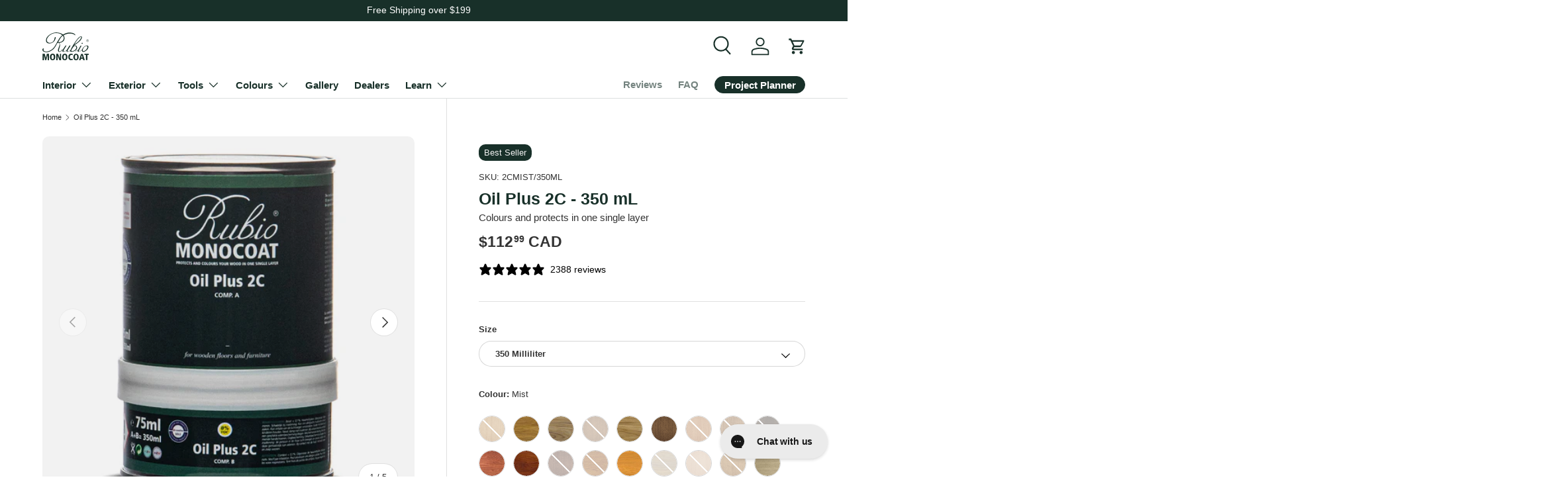

--- FILE ---
content_type: text/html; charset=utf-8
request_url: https://www.rubiomonocoatcanada.com/products/oil-plus-2c-350ml?variant=44090735460672
body_size: 78844
content:
<!doctype html>
<html class="no-js" lang="en" dir="ltr">
<head><meta charset="utf-8">
<meta name="viewport" content="width=device-width,initial-scale=1">
<title>Oil Plus 2C - 350 mL &ndash; Rubio Monocoat Canada</title><link rel="canonical" href="https://www.rubiomonocoatcanada.com/products/oil-plus-2c-350ml"><link rel="icon" href="//www.rubiomonocoatcanada.com/cdn/shop/files/rubio-monocoat-favicon_de0ddd67-d029-4480-ba30-29b767a7c012.png?crop=center&height=48&v=1668639217&width=48" type="image/png">
  <link rel="apple-touch-icon" href="//www.rubiomonocoatcanada.com/cdn/shop/files/rubio-monocoat-favicon_de0ddd67-d029-4480-ba30-29b767a7c012.png?crop=center&height=180&v=1668639217&width=180"><meta name="description" content="Oil Plus 2C is a hardwax oil wood finish that uses molecular bonding technology to color and protect wood in only 1 single layer!"><meta property="og:site_name" content="Rubio Monocoat Canada">
<meta property="og:url" content="https://www.rubiomonocoatcanada.com/products/oil-plus-2c-350ml">
<meta property="og:title" content="Oil Plus 2C - 350 mL">
<meta property="og:type" content="product">
<meta property="og:description" content="Oil Plus 2C is a hardwax oil wood finish that uses molecular bonding technology to color and protect wood in only 1 single layer!"><meta property="og:image" content="http://www.rubiomonocoatcanada.com/cdn/shop/products/RMCOilPlus2C350ML_fd6c27ce-951d-448b-b0f6-9ad5b7bd8ea8.jpg?crop=center&height=1200&v=1670885453&width=1200">
  <meta property="og:image:secure_url" content="https://www.rubiomonocoatcanada.com/cdn/shop/products/RMCOilPlus2C350ML_fd6c27ce-951d-448b-b0f6-9ad5b7bd8ea8.jpg?crop=center&height=1200&v=1670885453&width=1200">
  <meta property="og:image:width" content="1024">
  <meta property="og:image:height" content="1024"><meta property="og:price:amount" content="112.99">
  <meta property="og:price:currency" content="CAD"><meta name="twitter:card" content="summary_large_image">
<meta name="twitter:title" content="Oil Plus 2C - 350 mL">
<meta name="twitter:description" content="Oil Plus 2C is a hardwax oil wood finish that uses molecular bonding technology to color and protect wood in only 1 single layer!">
<link rel="preload" href="//www.rubiomonocoatcanada.com/cdn/shop/t/27/assets/main.css?v=64473838307054519851747754902" as="style"><style data-shopify>
:root {
      --bg-color: 255 255 255 / 1.0;
      --bg-color-og: 255 255 255 / 1.0;
      --heading-color: 24 48 41;
      --text-color: 51 51 51;
      --text-color-og: 51 51 51;
      --scrollbar-color: 51 51 51;
      --link-color: 57 106 72;
      --link-color-og: 57 106 72;
      --star-color: 255 194 14;--swatch-border-color-default: 214 214 214;
        --swatch-border-color-active: 153 153 153;
        --swatch-card-size: 22px;
        --swatch-variant-picker-size: 40px;--color-scheme-1-bg: 24 48 41 / 1.0;
      --color-scheme-1-grad: ;
      --color-scheme-1-heading: 242 242 242;
      --color-scheme-1-text: 199 212 206;
      --color-scheme-1-btn-bg: 199 212 206;
      --color-scheme-1-btn-text: 24 48 41;
      --color-scheme-1-btn-bg-hover: 181 194 189;--color-scheme-2-bg: 199 212 206 / 1.0;
      --color-scheme-2-grad: ;
      --color-scheme-2-heading: 24 48 41;
      --color-scheme-2-text: 24 48 41;
      --color-scheme-2-btn-bg: 24 48 41;
      --color-scheme-2-btn-text: 199 212 206;
      --color-scheme-2-btn-bg-hover: 56 82 74;--color-scheme-3-bg: 242 242 242 / 1.0;
      --color-scheme-3-grad: ;
      --color-scheme-3-heading: 24 48 41;
      --color-scheme-3-text: 24 48 41;
      --color-scheme-3-btn-bg: 24 48 41;
      --color-scheme-3-btn-text: 242 242 242;
      --color-scheme-3-btn-bg-hover: 64 86 79;

      --drawer-bg-color: 242 242 242 / 1.0;
      --drawer-text-color: 24 48 41;

      --panel-bg-color: 245 245 245 / 1.0;
      --panel-heading-color: 0 0 0;
      --panel-text-color: 0 0 0;

      --in-stock-text-color: 44 126 63;
      --low-stock-text-color: 210 134 26;
      --very-low-stock-text-color: 227 43 43;
      --no-stock-text-color: 7 7 7;
      --no-stock-backordered-text-color: 119 119 119;

      --error-bg-color: 252 237 238;
      --error-text-color: 180 12 28;
      --success-bg-color: 232 246 234;
      --success-text-color: 44 126 63;
      --info-bg-color: 228 237 250;
      --info-text-color: 26 102 210;

      --heading-font-family: Helvetica, Arial, sans-serif;
      --heading-font-style: normal;
      --heading-font-weight: 700;
      --heading-scale-start: 6;

      --navigation-font-family: Helvetica, Arial, sans-serif;
      --navigation-font-style: normal;
      --navigation-font-weight: 700;--heading-text-transform: none;
--subheading-text-transform: none;
      --body-font-family: Helvetica, Arial, sans-serif;
      --body-font-style: normal;
      --body-font-weight: 400;
      --body-font-size: 15;

      --section-gap: 32;
      --heading-gap: calc(8 * var(--space-unit));--heading-gap: calc(6 * var(--space-unit));--grid-column-gap: 20px;--btn-bg-color: 24 48 41;
      --btn-bg-hover-color: 66 88 81;
      --btn-text-color: 255 255 255;
      --btn-bg-color-og: 24 48 41;
      --btn-text-color-og: 255 255 255;
      --btn-alt-bg-color: 54 129 102;
      --btn-alt-bg-alpha: 1.0;
      --btn-alt-text-color: 255 255 255;
      --btn-border-width: 1px;
      --btn-padding-y: 12px;

      
      --btn-border-radius: 27px;
      

      --btn-lg-border-radius: 50%;
      --btn-icon-border-radius: 50%;
      --input-with-btn-inner-radius: var(--btn-border-radius);

      --input-bg-color: 255 255 255 / 1.0;
      --input-text-color: 51 51 51;
      --input-border-width: 1px;
      --input-border-radius: 26px;
      --textarea-border-radius: 12px;
      --input-border-radius: 27px;
      --input-lg-border-radius: 33px;
      --input-bg-color-diff-3: #f7f7f7;
      --input-bg-color-diff-6: #f0f0f0;

      --modal-border-radius: 10px;
      --modal-overlay-color: 0 0 0;
      --modal-overlay-opacity: 0.4;
      --drawer-border-radius: 10px;
      --overlay-border-radius: 10px;

      --custom-label-bg-color: 24 48 41;
      --custom-label-text-color: 242 242 242;--sale-label-bg-color: 54 129 102;
      --sale-label-text-color: 255 255 255;--new-label-bg-color: 199 212 206;
      --new-label-text-color: 24 48 41;--preorder-label-bg-color: 0 126 18;
      --preorder-label-text-color: 255 255 255;

      --collection-label-color: 0 126 18;

      --page-width: 1440px;
      --gutter-sm: 20px;
      --gutter-md: 32px;
      --gutter-lg: 64px;

      --payment-terms-bg-color: #ffffff;

      --coll-card-bg-color: #F2F2F2;
      --coll-card-border-color: #ffffff;

      --card-highlight-bg-color: #F9F9F9;
      --card-highlight-text-color: 85 85 85;
      --card-highlight-border-color: #E1E1E1;--card-bg-color: #F2F2F2;
      --card-text-color: 24 48 41;
      --card-border-color: rgba(0,0,0,0);--blend-bg-color: #F2F2F2;
        
          --aos-animate-duration: 0.6s;
        

        
          --aos-min-width: 0;
        
      

      --reading-width: 48em;
    }

    @media (max-width: 769px) {
      :root {
        --reading-width: 36em;
      }
    }
  </style><link rel="stylesheet" href="//www.rubiomonocoatcanada.com/cdn/shop/t/27/assets/main.css?v=64473838307054519851747754902">
  <script src="//www.rubiomonocoatcanada.com/cdn/shop/t/27/assets/main.js?v=76476094356780495751738851893" defer="defer"></script><link rel="stylesheet" href="//www.rubiomonocoatcanada.com/cdn/shop/t/27/assets/swatches.css?v=59201824665205436421768501808" media="print" onload="this.media='all'">
    <noscript><link rel="stylesheet" href="//www.rubiomonocoatcanada.com/cdn/shop/t/27/assets/swatches.css?v=59201824665205436421768501808"></noscript><script>window.performance && window.performance.mark && window.performance.mark('shopify.content_for_header.start');</script><meta name="facebook-domain-verification" content="00qcrr06d1vasxg3qwbkyieibkd67x">
<meta name="google-site-verification" content="sn3uCOYNdJVireh7sNgWmLcYCOktl-IIezbo7lpUusQ">
<meta id="shopify-digital-wallet" name="shopify-digital-wallet" content="/68265836864/digital_wallets/dialog">
<meta name="shopify-checkout-api-token" content="e833fb3478843162367e258f8ac3a8f7">
<link rel="alternate" type="application/json+oembed" href="https://www.rubiomonocoatcanada.com/products/oil-plus-2c-350ml.oembed">
<script async="async" src="/checkouts/internal/preloads.js?locale=en-CA"></script>
<link rel="preconnect" href="https://shop.app" crossorigin="anonymous">
<script async="async" src="https://shop.app/checkouts/internal/preloads.js?locale=en-CA&shop_id=68265836864" crossorigin="anonymous"></script>
<script id="apple-pay-shop-capabilities" type="application/json">{"shopId":68265836864,"countryCode":"CA","currencyCode":"CAD","merchantCapabilities":["supports3DS"],"merchantId":"gid:\/\/shopify\/Shop\/68265836864","merchantName":"Rubio Monocoat Canada","requiredBillingContactFields":["postalAddress","email","phone"],"requiredShippingContactFields":["postalAddress","email","phone"],"shippingType":"shipping","supportedNetworks":["visa","masterCard","amex","discover","interac","jcb"],"total":{"type":"pending","label":"Rubio Monocoat Canada","amount":"1.00"},"shopifyPaymentsEnabled":true,"supportsSubscriptions":true}</script>
<script id="shopify-features" type="application/json">{"accessToken":"e833fb3478843162367e258f8ac3a8f7","betas":["rich-media-storefront-analytics"],"domain":"www.rubiomonocoatcanada.com","predictiveSearch":true,"shopId":68265836864,"locale":"en"}</script>
<script>var Shopify = Shopify || {};
Shopify.shop = "rubiomonocoatca.myshopify.com";
Shopify.locale = "en";
Shopify.currency = {"active":"CAD","rate":"1.0"};
Shopify.country = "CA";
Shopify.theme = {"name":"RMC 3.0.1 - [AddPBJ github\/main]","id":174455783744,"schema_name":"Enterprise","schema_version":"1.6.1","theme_store_id":null,"role":"main"};
Shopify.theme.handle = "null";
Shopify.theme.style = {"id":null,"handle":null};
Shopify.cdnHost = "www.rubiomonocoatcanada.com/cdn";
Shopify.routes = Shopify.routes || {};
Shopify.routes.root = "/";</script>
<script type="module">!function(o){(o.Shopify=o.Shopify||{}).modules=!0}(window);</script>
<script>!function(o){function n(){var o=[];function n(){o.push(Array.prototype.slice.apply(arguments))}return n.q=o,n}var t=o.Shopify=o.Shopify||{};t.loadFeatures=n(),t.autoloadFeatures=n()}(window);</script>
<script>
  window.ShopifyPay = window.ShopifyPay || {};
  window.ShopifyPay.apiHost = "shop.app\/pay";
  window.ShopifyPay.redirectState = null;
</script>
<script id="shop-js-analytics" type="application/json">{"pageType":"product"}</script>
<script defer="defer" async type="module" src="//www.rubiomonocoatcanada.com/cdn/shopifycloud/shop-js/modules/v2/client.init-shop-cart-sync_BT-GjEfc.en.esm.js"></script>
<script defer="defer" async type="module" src="//www.rubiomonocoatcanada.com/cdn/shopifycloud/shop-js/modules/v2/chunk.common_D58fp_Oc.esm.js"></script>
<script defer="defer" async type="module" src="//www.rubiomonocoatcanada.com/cdn/shopifycloud/shop-js/modules/v2/chunk.modal_xMitdFEc.esm.js"></script>
<script type="module">
  await import("//www.rubiomonocoatcanada.com/cdn/shopifycloud/shop-js/modules/v2/client.init-shop-cart-sync_BT-GjEfc.en.esm.js");
await import("//www.rubiomonocoatcanada.com/cdn/shopifycloud/shop-js/modules/v2/chunk.common_D58fp_Oc.esm.js");
await import("//www.rubiomonocoatcanada.com/cdn/shopifycloud/shop-js/modules/v2/chunk.modal_xMitdFEc.esm.js");

  window.Shopify.SignInWithShop?.initShopCartSync?.({"fedCMEnabled":true,"windoidEnabled":true});

</script>
<script defer="defer" async type="module" src="//www.rubiomonocoatcanada.com/cdn/shopifycloud/shop-js/modules/v2/client.payment-terms_Ci9AEqFq.en.esm.js"></script>
<script defer="defer" async type="module" src="//www.rubiomonocoatcanada.com/cdn/shopifycloud/shop-js/modules/v2/chunk.common_D58fp_Oc.esm.js"></script>
<script defer="defer" async type="module" src="//www.rubiomonocoatcanada.com/cdn/shopifycloud/shop-js/modules/v2/chunk.modal_xMitdFEc.esm.js"></script>
<script type="module">
  await import("//www.rubiomonocoatcanada.com/cdn/shopifycloud/shop-js/modules/v2/client.payment-terms_Ci9AEqFq.en.esm.js");
await import("//www.rubiomonocoatcanada.com/cdn/shopifycloud/shop-js/modules/v2/chunk.common_D58fp_Oc.esm.js");
await import("//www.rubiomonocoatcanada.com/cdn/shopifycloud/shop-js/modules/v2/chunk.modal_xMitdFEc.esm.js");

  
</script>
<script>
  window.Shopify = window.Shopify || {};
  if (!window.Shopify.featureAssets) window.Shopify.featureAssets = {};
  window.Shopify.featureAssets['shop-js'] = {"shop-cart-sync":["modules/v2/client.shop-cart-sync_DZOKe7Ll.en.esm.js","modules/v2/chunk.common_D58fp_Oc.esm.js","modules/v2/chunk.modal_xMitdFEc.esm.js"],"init-fed-cm":["modules/v2/client.init-fed-cm_B6oLuCjv.en.esm.js","modules/v2/chunk.common_D58fp_Oc.esm.js","modules/v2/chunk.modal_xMitdFEc.esm.js"],"shop-cash-offers":["modules/v2/client.shop-cash-offers_D2sdYoxE.en.esm.js","modules/v2/chunk.common_D58fp_Oc.esm.js","modules/v2/chunk.modal_xMitdFEc.esm.js"],"shop-login-button":["modules/v2/client.shop-login-button_QeVjl5Y3.en.esm.js","modules/v2/chunk.common_D58fp_Oc.esm.js","modules/v2/chunk.modal_xMitdFEc.esm.js"],"pay-button":["modules/v2/client.pay-button_DXTOsIq6.en.esm.js","modules/v2/chunk.common_D58fp_Oc.esm.js","modules/v2/chunk.modal_xMitdFEc.esm.js"],"shop-button":["modules/v2/client.shop-button_DQZHx9pm.en.esm.js","modules/v2/chunk.common_D58fp_Oc.esm.js","modules/v2/chunk.modal_xMitdFEc.esm.js"],"avatar":["modules/v2/client.avatar_BTnouDA3.en.esm.js"],"init-windoid":["modules/v2/client.init-windoid_CR1B-cfM.en.esm.js","modules/v2/chunk.common_D58fp_Oc.esm.js","modules/v2/chunk.modal_xMitdFEc.esm.js"],"init-shop-for-new-customer-accounts":["modules/v2/client.init-shop-for-new-customer-accounts_C_vY_xzh.en.esm.js","modules/v2/client.shop-login-button_QeVjl5Y3.en.esm.js","modules/v2/chunk.common_D58fp_Oc.esm.js","modules/v2/chunk.modal_xMitdFEc.esm.js"],"init-shop-email-lookup-coordinator":["modules/v2/client.init-shop-email-lookup-coordinator_BI7n9ZSv.en.esm.js","modules/v2/chunk.common_D58fp_Oc.esm.js","modules/v2/chunk.modal_xMitdFEc.esm.js"],"init-shop-cart-sync":["modules/v2/client.init-shop-cart-sync_BT-GjEfc.en.esm.js","modules/v2/chunk.common_D58fp_Oc.esm.js","modules/v2/chunk.modal_xMitdFEc.esm.js"],"shop-toast-manager":["modules/v2/client.shop-toast-manager_DiYdP3xc.en.esm.js","modules/v2/chunk.common_D58fp_Oc.esm.js","modules/v2/chunk.modal_xMitdFEc.esm.js"],"init-customer-accounts":["modules/v2/client.init-customer-accounts_D9ZNqS-Q.en.esm.js","modules/v2/client.shop-login-button_QeVjl5Y3.en.esm.js","modules/v2/chunk.common_D58fp_Oc.esm.js","modules/v2/chunk.modal_xMitdFEc.esm.js"],"init-customer-accounts-sign-up":["modules/v2/client.init-customer-accounts-sign-up_iGw4briv.en.esm.js","modules/v2/client.shop-login-button_QeVjl5Y3.en.esm.js","modules/v2/chunk.common_D58fp_Oc.esm.js","modules/v2/chunk.modal_xMitdFEc.esm.js"],"shop-follow-button":["modules/v2/client.shop-follow-button_CqMgW2wH.en.esm.js","modules/v2/chunk.common_D58fp_Oc.esm.js","modules/v2/chunk.modal_xMitdFEc.esm.js"],"checkout-modal":["modules/v2/client.checkout-modal_xHeaAweL.en.esm.js","modules/v2/chunk.common_D58fp_Oc.esm.js","modules/v2/chunk.modal_xMitdFEc.esm.js"],"shop-login":["modules/v2/client.shop-login_D91U-Q7h.en.esm.js","modules/v2/chunk.common_D58fp_Oc.esm.js","modules/v2/chunk.modal_xMitdFEc.esm.js"],"lead-capture":["modules/v2/client.lead-capture_BJmE1dJe.en.esm.js","modules/v2/chunk.common_D58fp_Oc.esm.js","modules/v2/chunk.modal_xMitdFEc.esm.js"],"payment-terms":["modules/v2/client.payment-terms_Ci9AEqFq.en.esm.js","modules/v2/chunk.common_D58fp_Oc.esm.js","modules/v2/chunk.modal_xMitdFEc.esm.js"]};
</script>
<script>(function() {
  var isLoaded = false;
  function asyncLoad() {
    if (isLoaded) return;
    isLoaded = true;
    var urls = ["https:\/\/config.gorgias.chat\/bundle-loader\/01H64MFCFH29WPFN8YCW26M6DY?source=shopify1click\u0026shop=rubiomonocoatca.myshopify.com","https:\/\/cdn.9gtb.com\/loader.js?g_cvt_id=bc79e1f2-9280-4385-ac59-8c83f287abd9\u0026shop=rubiomonocoatca.myshopify.com"];
    for (var i = 0; i < urls.length; i++) {
      var s = document.createElement('script');
      s.type = 'text/javascript';
      s.async = true;
      s.src = urls[i];
      var x = document.getElementsByTagName('script')[0];
      x.parentNode.insertBefore(s, x);
    }
  };
  if(window.attachEvent) {
    window.attachEvent('onload', asyncLoad);
  } else {
    window.addEventListener('load', asyncLoad, false);
  }
})();</script>
<script id="__st">var __st={"a":68265836864,"offset":-18000,"reqid":"4819a52f-eefa-4bf8-b20c-1e9547a968b6-1769417172","pageurl":"www.rubiomonocoatcanada.com\/products\/oil-plus-2c-350ml?variant=44090735460672","u":"b3b7db42afa2","p":"product","rtyp":"product","rid":8059364442432};</script>
<script>window.ShopifyPaypalV4VisibilityTracking = true;</script>
<script id="captcha-bootstrap">!function(){'use strict';const t='contact',e='account',n='new_comment',o=[[t,t],['blogs',n],['comments',n],[t,'customer']],c=[[e,'customer_login'],[e,'guest_login'],[e,'recover_customer_password'],[e,'create_customer']],r=t=>t.map((([t,e])=>`form[action*='/${t}']:not([data-nocaptcha='true']) input[name='form_type'][value='${e}']`)).join(','),a=t=>()=>t?[...document.querySelectorAll(t)].map((t=>t.form)):[];function s(){const t=[...o],e=r(t);return a(e)}const i='password',u='form_key',d=['recaptcha-v3-token','g-recaptcha-response','h-captcha-response',i],f=()=>{try{return window.sessionStorage}catch{return}},m='__shopify_v',_=t=>t.elements[u];function p(t,e,n=!1){try{const o=window.sessionStorage,c=JSON.parse(o.getItem(e)),{data:r}=function(t){const{data:e,action:n}=t;return t[m]||n?{data:e,action:n}:{data:t,action:n}}(c);for(const[e,n]of Object.entries(r))t.elements[e]&&(t.elements[e].value=n);n&&o.removeItem(e)}catch(o){console.error('form repopulation failed',{error:o})}}const l='form_type',E='cptcha';function T(t){t.dataset[E]=!0}const w=window,h=w.document,L='Shopify',v='ce_forms',y='captcha';let A=!1;((t,e)=>{const n=(g='f06e6c50-85a8-45c8-87d0-21a2b65856fe',I='https://cdn.shopify.com/shopifycloud/storefront-forms-hcaptcha/ce_storefront_forms_captcha_hcaptcha.v1.5.2.iife.js',D={infoText:'Protected by hCaptcha',privacyText:'Privacy',termsText:'Terms'},(t,e,n)=>{const o=w[L][v],c=o.bindForm;if(c)return c(t,g,e,D).then(n);var r;o.q.push([[t,g,e,D],n]),r=I,A||(h.body.append(Object.assign(h.createElement('script'),{id:'captcha-provider',async:!0,src:r})),A=!0)});var g,I,D;w[L]=w[L]||{},w[L][v]=w[L][v]||{},w[L][v].q=[],w[L][y]=w[L][y]||{},w[L][y].protect=function(t,e){n(t,void 0,e),T(t)},Object.freeze(w[L][y]),function(t,e,n,w,h,L){const[v,y,A,g]=function(t,e,n){const i=e?o:[],u=t?c:[],d=[...i,...u],f=r(d),m=r(i),_=r(d.filter((([t,e])=>n.includes(e))));return[a(f),a(m),a(_),s()]}(w,h,L),I=t=>{const e=t.target;return e instanceof HTMLFormElement?e:e&&e.form},D=t=>v().includes(t);t.addEventListener('submit',(t=>{const e=I(t);if(!e)return;const n=D(e)&&!e.dataset.hcaptchaBound&&!e.dataset.recaptchaBound,o=_(e),c=g().includes(e)&&(!o||!o.value);(n||c)&&t.preventDefault(),c&&!n&&(function(t){try{if(!f())return;!function(t){const e=f();if(!e)return;const n=_(t);if(!n)return;const o=n.value;o&&e.removeItem(o)}(t);const e=Array.from(Array(32),(()=>Math.random().toString(36)[2])).join('');!function(t,e){_(t)||t.append(Object.assign(document.createElement('input'),{type:'hidden',name:u})),t.elements[u].value=e}(t,e),function(t,e){const n=f();if(!n)return;const o=[...t.querySelectorAll(`input[type='${i}']`)].map((({name:t})=>t)),c=[...d,...o],r={};for(const[a,s]of new FormData(t).entries())c.includes(a)||(r[a]=s);n.setItem(e,JSON.stringify({[m]:1,action:t.action,data:r}))}(t,e)}catch(e){console.error('failed to persist form',e)}}(e),e.submit())}));const S=(t,e)=>{t&&!t.dataset[E]&&(n(t,e.some((e=>e===t))),T(t))};for(const o of['focusin','change'])t.addEventListener(o,(t=>{const e=I(t);D(e)&&S(e,y())}));const B=e.get('form_key'),M=e.get(l),P=B&&M;t.addEventListener('DOMContentLoaded',(()=>{const t=y();if(P)for(const e of t)e.elements[l].value===M&&p(e,B);[...new Set([...A(),...v().filter((t=>'true'===t.dataset.shopifyCaptcha))])].forEach((e=>S(e,t)))}))}(h,new URLSearchParams(w.location.search),n,t,e,['guest_login'])})(!0,!0)}();</script>
<script integrity="sha256-4kQ18oKyAcykRKYeNunJcIwy7WH5gtpwJnB7kiuLZ1E=" data-source-attribution="shopify.loadfeatures" defer="defer" src="//www.rubiomonocoatcanada.com/cdn/shopifycloud/storefront/assets/storefront/load_feature-a0a9edcb.js" crossorigin="anonymous"></script>
<script crossorigin="anonymous" defer="defer" src="//www.rubiomonocoatcanada.com/cdn/shopifycloud/storefront/assets/shopify_pay/storefront-65b4c6d7.js?v=20250812"></script>
<script data-source-attribution="shopify.dynamic_checkout.dynamic.init">var Shopify=Shopify||{};Shopify.PaymentButton=Shopify.PaymentButton||{isStorefrontPortableWallets:!0,init:function(){window.Shopify.PaymentButton.init=function(){};var t=document.createElement("script");t.src="https://www.rubiomonocoatcanada.com/cdn/shopifycloud/portable-wallets/latest/portable-wallets.en.js",t.type="module",document.head.appendChild(t)}};
</script>
<script data-source-attribution="shopify.dynamic_checkout.buyer_consent">
  function portableWalletsHideBuyerConsent(e){var t=document.getElementById("shopify-buyer-consent"),n=document.getElementById("shopify-subscription-policy-button");t&&n&&(t.classList.add("hidden"),t.setAttribute("aria-hidden","true"),n.removeEventListener("click",e))}function portableWalletsShowBuyerConsent(e){var t=document.getElementById("shopify-buyer-consent"),n=document.getElementById("shopify-subscription-policy-button");t&&n&&(t.classList.remove("hidden"),t.removeAttribute("aria-hidden"),n.addEventListener("click",e))}window.Shopify?.PaymentButton&&(window.Shopify.PaymentButton.hideBuyerConsent=portableWalletsHideBuyerConsent,window.Shopify.PaymentButton.showBuyerConsent=portableWalletsShowBuyerConsent);
</script>
<script>
  function portableWalletsCleanup(e){e&&e.src&&console.error("Failed to load portable wallets script "+e.src);var t=document.querySelectorAll("shopify-accelerated-checkout .shopify-payment-button__skeleton, shopify-accelerated-checkout-cart .wallet-cart-button__skeleton"),e=document.getElementById("shopify-buyer-consent");for(let e=0;e<t.length;e++)t[e].remove();e&&e.remove()}function portableWalletsNotLoadedAsModule(e){e instanceof ErrorEvent&&"string"==typeof e.message&&e.message.includes("import.meta")&&"string"==typeof e.filename&&e.filename.includes("portable-wallets")&&(window.removeEventListener("error",portableWalletsNotLoadedAsModule),window.Shopify.PaymentButton.failedToLoad=e,"loading"===document.readyState?document.addEventListener("DOMContentLoaded",window.Shopify.PaymentButton.init):window.Shopify.PaymentButton.init())}window.addEventListener("error",portableWalletsNotLoadedAsModule);
</script>

<script type="module" src="https://www.rubiomonocoatcanada.com/cdn/shopifycloud/portable-wallets/latest/portable-wallets.en.js" onError="portableWalletsCleanup(this)" crossorigin="anonymous"></script>
<script nomodule>
  document.addEventListener("DOMContentLoaded", portableWalletsCleanup);
</script>

<link id="shopify-accelerated-checkout-styles" rel="stylesheet" media="screen" href="https://www.rubiomonocoatcanada.com/cdn/shopifycloud/portable-wallets/latest/accelerated-checkout-backwards-compat.css" crossorigin="anonymous">
<style id="shopify-accelerated-checkout-cart">
        #shopify-buyer-consent {
  margin-top: 1em;
  display: inline-block;
  width: 100%;
}

#shopify-buyer-consent.hidden {
  display: none;
}

#shopify-subscription-policy-button {
  background: none;
  border: none;
  padding: 0;
  text-decoration: underline;
  font-size: inherit;
  cursor: pointer;
}

#shopify-subscription-policy-button::before {
  box-shadow: none;
}

      </style>
<script id="sections-script" data-sections="header,footer" defer="defer" src="//www.rubiomonocoatcanada.com/cdn/shop/t/27/compiled_assets/scripts.js?v=3681"></script>
<script>window.performance && window.performance.mark && window.performance.mark('shopify.content_for_header.end');</script>

    <script src="//www.rubiomonocoatcanada.com/cdn/shop/t/27/assets/animate-on-scroll.js?v=15249566486942820451738851894" defer="defer"></script>
    <link rel="stylesheet" href="//www.rubiomonocoatcanada.com/cdn/shop/t/27/assets/animate-on-scroll.css?v=116194678796051782541738851893">
  

  <script>document.documentElement.className = document.documentElement.className.replace('no-js', 'js');</script><!-- CC Custom Head Start --><meta name="p:domain_verify" content="790a489fc90d42d08839c33de28b6b81">
<!-- Gorgias -->
<script>var initGorgiasChatPromise = (window.GorgiasChat) ? window.GorgiasChat.init() : new Promise(function (resolve) { window.addEventListener('gorgias-widget-loaded', function () { resolve();})});
initGorgiasChatPromise.then(async () => {  GorgiasChat.hidePoweredBy(true)})</script>
<style>
#gorgias-chat-container iframe#chat-window,
#gorgias-chat-container iframe#chat-campaigns {
    z-index: 35!important;
}
#gorgias-chat-container iframe#chat-button {
    z-index: 34!important;
}
</style>
<!-- End Gorgias --><!-- CC Custom Head End --><!-- BEGIN app block: shopify://apps/microsoft-clarity/blocks/clarity_js/31c3d126-8116-4b4a-8ba1-baeda7c4aeea -->
<script type="text/javascript">
  (function (c, l, a, r, i, t, y) {
    c[a] = c[a] || function () { (c[a].q = c[a].q || []).push(arguments); };
    t = l.createElement(r); t.async = 1; t.src = "https://www.clarity.ms/tag/" + i + "?ref=shopify";
    y = l.getElementsByTagName(r)[0]; y.parentNode.insertBefore(t, y);

    c.Shopify.loadFeatures([{ name: "consent-tracking-api", version: "0.1" }], error => {
      if (error) {
        console.error("Error loading Shopify features:", error);
        return;
      }

      c[a]('consentv2', {
        ad_Storage: c.Shopify.customerPrivacy.marketingAllowed() ? "granted" : "denied",
        analytics_Storage: c.Shopify.customerPrivacy.analyticsProcessingAllowed() ? "granted" : "denied",
      });
    });

    l.addEventListener("visitorConsentCollected", function (e) {
      c[a]('consentv2', {
        ad_Storage: e.detail.marketingAllowed ? "granted" : "denied",
        analytics_Storage: e.detail.analyticsAllowed ? "granted" : "denied",
      });
    });
  })(window, document, "clarity", "script", "i18pkbkem2");
</script>



<!-- END app block --><!-- BEGIN app block: shopify://apps/triplewhale/blocks/triple_pixel_snippet/483d496b-3f1a-4609-aea7-8eee3b6b7a2a --><link rel='preconnect dns-prefetch' href='https://api.config-security.com/' crossorigin />
<link rel='preconnect dns-prefetch' href='https://conf.config-security.com/' crossorigin />
<script>
/* >> TriplePixel :: start*/
window.TriplePixelData={TripleName:"rubiomonocoatca.myshopify.com",ver:"2.16",plat:"SHOPIFY",isHeadless:false,src:'SHOPIFY_EXT',product:{id:"8059364442432",name:`Oil Plus 2C - 350 mL`,price:"89.99",variant:"44090735460672"},search:"",collection:"",cart:"drawer",template:"product",curr:"CAD" || "CAD"},function(W,H,A,L,E,_,B,N){function O(U,T,P,H,R){void 0===R&&(R=!1),H=new XMLHttpRequest,P?(H.open("POST",U,!0),H.setRequestHeader("Content-Type","text/plain")):H.open("GET",U,!0),H.send(JSON.stringify(P||{})),H.onreadystatechange=function(){4===H.readyState&&200===H.status?(R=H.responseText,U.includes("/first")?eval(R):P||(N[B]=R)):(299<H.status||H.status<200)&&T&&!R&&(R=!0,O(U,T-1,P))}}if(N=window,!N[H+"sn"]){N[H+"sn"]=1,L=function(){return Date.now().toString(36)+"_"+Math.random().toString(36)};try{A.setItem(H,1+(0|A.getItem(H)||0)),(E=JSON.parse(A.getItem(H+"U")||"[]")).push({u:location.href,r:document.referrer,t:Date.now(),id:L()}),A.setItem(H+"U",JSON.stringify(E))}catch(e){}var i,m,p;A.getItem('"!nC`')||(_=A,A=N,A[H]||(E=A[H]=function(t,e,i){return void 0===i&&(i=[]),"State"==t?E.s:(W=L(),(E._q=E._q||[]).push([W,t,e].concat(i)),W)},E.s="Installed",E._q=[],E.ch=W,B="configSecurityConfModel",N[B]=1,O("https://conf.config-security.com/model",5),i=L(),m=A[atob("c2NyZWVu")],_.setItem("di_pmt_wt",i),p={id:i,action:"profile",avatar:_.getItem("auth-security_rand_salt_"),time:m[atob("d2lkdGg=")]+":"+m[atob("aGVpZ2h0")],host:A.TriplePixelData.TripleName,plat:A.TriplePixelData.plat,url:window.location.href.slice(0,500),ref:document.referrer,ver:A.TriplePixelData.ver},O("https://api.config-security.com/event",5,p),O("https://api.config-security.com/first?host=".concat(p.host,"&plat=").concat(p.plat),5)))}}("","TriplePixel",localStorage);
/* << TriplePixel :: end*/
</script>



<!-- END app block --><!-- BEGIN app block: shopify://apps/klaviyo-email-marketing-sms/blocks/klaviyo-onsite-embed/2632fe16-c075-4321-a88b-50b567f42507 -->












  <script async src="https://static.klaviyo.com/onsite/js/TQdTXA/klaviyo.js?company_id=TQdTXA"></script>
  <script>!function(){if(!window.klaviyo){window._klOnsite=window._klOnsite||[];try{window.klaviyo=new Proxy({},{get:function(n,i){return"push"===i?function(){var n;(n=window._klOnsite).push.apply(n,arguments)}:function(){for(var n=arguments.length,o=new Array(n),w=0;w<n;w++)o[w]=arguments[w];var t="function"==typeof o[o.length-1]?o.pop():void 0,e=new Promise((function(n){window._klOnsite.push([i].concat(o,[function(i){t&&t(i),n(i)}]))}));return e}}})}catch(n){window.klaviyo=window.klaviyo||[],window.klaviyo.push=function(){var n;(n=window._klOnsite).push.apply(n,arguments)}}}}();</script>

  
    <script id="viewed_product">
      if (item == null) {
        var _learnq = _learnq || [];

        var MetafieldReviews = null
        var MetafieldYotpoRating = null
        var MetafieldYotpoCount = null
        var MetafieldLooxRating = null
        var MetafieldLooxCount = null
        var okendoProduct = null
        var okendoProductReviewCount = null
        var okendoProductReviewAverageValue = null
        try {
          // The following fields are used for Customer Hub recently viewed in order to add reviews.
          // This information is not part of __kla_viewed. Instead, it is part of __kla_viewed_reviewed_items
          MetafieldReviews = {"rating":{"scale_min":"1.0","scale_max":"5.0","value":"4.71"},"rating_count":2361};
          MetafieldYotpoRating = "4.7"
          MetafieldYotpoCount = "2286"
          MetafieldLooxRating = null
          MetafieldLooxCount = null

          okendoProduct = null
          // If the okendo metafield is not legacy, it will error, which then requires the new json formatted data
          if (okendoProduct && 'error' in okendoProduct) {
            okendoProduct = null
          }
          okendoProductReviewCount = okendoProduct ? okendoProduct.reviewCount : null
          okendoProductReviewAverageValue = okendoProduct ? okendoProduct.reviewAverageValue : null
        } catch (error) {
          console.error('Error in Klaviyo onsite reviews tracking:', error);
        }

        var item = {
          Name: "Oil Plus 2C - 350 mL",
          ProductID: 8059364442432,
          Categories: ["All Products","Interior Finish","Interior Protection","Oil Plus 2C"],
          ImageURL: "https://www.rubiomonocoatcanada.com/cdn/shop/products/RMCOilPlus2C350ML_fd6c27ce-951d-448b-b0f6-9ad5b7bd8ea8_grande.jpg?v=1670885453",
          URL: "https://www.rubiomonocoatcanada.com/products/oil-plus-2c-350ml",
          Brand: "Rubio Monocoat",
          Price: "$89.99",
          Value: "89.99",
          CompareAtPrice: "$0.00"
        };
        _learnq.push(['track', 'Viewed Product', item]);
        _learnq.push(['trackViewedItem', {
          Title: item.Name,
          ItemId: item.ProductID,
          Categories: item.Categories,
          ImageUrl: item.ImageURL,
          Url: item.URL,
          Metadata: {
            Brand: item.Brand,
            Price: item.Price,
            Value: item.Value,
            CompareAtPrice: item.CompareAtPrice
          },
          metafields:{
            reviews: MetafieldReviews,
            yotpo:{
              rating: MetafieldYotpoRating,
              count: MetafieldYotpoCount,
            },
            loox:{
              rating: MetafieldLooxRating,
              count: MetafieldLooxCount,
            },
            okendo: {
              rating: okendoProductReviewAverageValue,
              count: okendoProductReviewCount,
            }
          }
        }]);
      }
    </script>
  




  <script>
    window.klaviyoReviewsProductDesignMode = false
  </script>







<!-- END app block --><script src="https://cdn.shopify.com/extensions/019b09dd-709f-7233-8c82-cc4081277048/klaviyo-email-marketing-44/assets/app.js" type="text/javascript" defer="defer"></script>
<link href="https://cdn.shopify.com/extensions/019b09dd-709f-7233-8c82-cc4081277048/klaviyo-email-marketing-44/assets/app.css" rel="stylesheet" type="text/css" media="all">
<link href="https://monorail-edge.shopifysvc.com" rel="dns-prefetch">
<script>(function(){if ("sendBeacon" in navigator && "performance" in window) {try {var session_token_from_headers = performance.getEntriesByType('navigation')[0].serverTiming.find(x => x.name == '_s').description;} catch {var session_token_from_headers = undefined;}var session_cookie_matches = document.cookie.match(/_shopify_s=([^;]*)/);var session_token_from_cookie = session_cookie_matches && session_cookie_matches.length === 2 ? session_cookie_matches[1] : "";var session_token = session_token_from_headers || session_token_from_cookie || "";function handle_abandonment_event(e) {var entries = performance.getEntries().filter(function(entry) {return /monorail-edge.shopifysvc.com/.test(entry.name);});if (!window.abandonment_tracked && entries.length === 0) {window.abandonment_tracked = true;var currentMs = Date.now();var navigation_start = performance.timing.navigationStart;var payload = {shop_id: 68265836864,url: window.location.href,navigation_start,duration: currentMs - navigation_start,session_token,page_type: "product"};window.navigator.sendBeacon("https://monorail-edge.shopifysvc.com/v1/produce", JSON.stringify({schema_id: "online_store_buyer_site_abandonment/1.1",payload: payload,metadata: {event_created_at_ms: currentMs,event_sent_at_ms: currentMs}}));}}window.addEventListener('pagehide', handle_abandonment_event);}}());</script>
<script id="web-pixels-manager-setup">(function e(e,d,r,n,o){if(void 0===o&&(o={}),!Boolean(null===(a=null===(i=window.Shopify)||void 0===i?void 0:i.analytics)||void 0===a?void 0:a.replayQueue)){var i,a;window.Shopify=window.Shopify||{};var t=window.Shopify;t.analytics=t.analytics||{};var s=t.analytics;s.replayQueue=[],s.publish=function(e,d,r){return s.replayQueue.push([e,d,r]),!0};try{self.performance.mark("wpm:start")}catch(e){}var l=function(){var e={modern:/Edge?\/(1{2}[4-9]|1[2-9]\d|[2-9]\d{2}|\d{4,})\.\d+(\.\d+|)|Firefox\/(1{2}[4-9]|1[2-9]\d|[2-9]\d{2}|\d{4,})\.\d+(\.\d+|)|Chrom(ium|e)\/(9{2}|\d{3,})\.\d+(\.\d+|)|(Maci|X1{2}).+ Version\/(15\.\d+|(1[6-9]|[2-9]\d|\d{3,})\.\d+)([,.]\d+|)( \(\w+\)|)( Mobile\/\w+|) Safari\/|Chrome.+OPR\/(9{2}|\d{3,})\.\d+\.\d+|(CPU[ +]OS|iPhone[ +]OS|CPU[ +]iPhone|CPU IPhone OS|CPU iPad OS)[ +]+(15[._]\d+|(1[6-9]|[2-9]\d|\d{3,})[._]\d+)([._]\d+|)|Android:?[ /-](13[3-9]|1[4-9]\d|[2-9]\d{2}|\d{4,})(\.\d+|)(\.\d+|)|Android.+Firefox\/(13[5-9]|1[4-9]\d|[2-9]\d{2}|\d{4,})\.\d+(\.\d+|)|Android.+Chrom(ium|e)\/(13[3-9]|1[4-9]\d|[2-9]\d{2}|\d{4,})\.\d+(\.\d+|)|SamsungBrowser\/([2-9]\d|\d{3,})\.\d+/,legacy:/Edge?\/(1[6-9]|[2-9]\d|\d{3,})\.\d+(\.\d+|)|Firefox\/(5[4-9]|[6-9]\d|\d{3,})\.\d+(\.\d+|)|Chrom(ium|e)\/(5[1-9]|[6-9]\d|\d{3,})\.\d+(\.\d+|)([\d.]+$|.*Safari\/(?![\d.]+ Edge\/[\d.]+$))|(Maci|X1{2}).+ Version\/(10\.\d+|(1[1-9]|[2-9]\d|\d{3,})\.\d+)([,.]\d+|)( \(\w+\)|)( Mobile\/\w+|) Safari\/|Chrome.+OPR\/(3[89]|[4-9]\d|\d{3,})\.\d+\.\d+|(CPU[ +]OS|iPhone[ +]OS|CPU[ +]iPhone|CPU IPhone OS|CPU iPad OS)[ +]+(10[._]\d+|(1[1-9]|[2-9]\d|\d{3,})[._]\d+)([._]\d+|)|Android:?[ /-](13[3-9]|1[4-9]\d|[2-9]\d{2}|\d{4,})(\.\d+|)(\.\d+|)|Mobile Safari.+OPR\/([89]\d|\d{3,})\.\d+\.\d+|Android.+Firefox\/(13[5-9]|1[4-9]\d|[2-9]\d{2}|\d{4,})\.\d+(\.\d+|)|Android.+Chrom(ium|e)\/(13[3-9]|1[4-9]\d|[2-9]\d{2}|\d{4,})\.\d+(\.\d+|)|Android.+(UC? ?Browser|UCWEB|U3)[ /]?(15\.([5-9]|\d{2,})|(1[6-9]|[2-9]\d|\d{3,})\.\d+)\.\d+|SamsungBrowser\/(5\.\d+|([6-9]|\d{2,})\.\d+)|Android.+MQ{2}Browser\/(14(\.(9|\d{2,})|)|(1[5-9]|[2-9]\d|\d{3,})(\.\d+|))(\.\d+|)|K[Aa][Ii]OS\/(3\.\d+|([4-9]|\d{2,})\.\d+)(\.\d+|)/},d=e.modern,r=e.legacy,n=navigator.userAgent;return n.match(d)?"modern":n.match(r)?"legacy":"unknown"}(),u="modern"===l?"modern":"legacy",c=(null!=n?n:{modern:"",legacy:""})[u],f=function(e){return[e.baseUrl,"/wpm","/b",e.hashVersion,"modern"===e.buildTarget?"m":"l",".js"].join("")}({baseUrl:d,hashVersion:r,buildTarget:u}),m=function(e){var d=e.version,r=e.bundleTarget,n=e.surface,o=e.pageUrl,i=e.monorailEndpoint;return{emit:function(e){var a=e.status,t=e.errorMsg,s=(new Date).getTime(),l=JSON.stringify({metadata:{event_sent_at_ms:s},events:[{schema_id:"web_pixels_manager_load/3.1",payload:{version:d,bundle_target:r,page_url:o,status:a,surface:n,error_msg:t},metadata:{event_created_at_ms:s}}]});if(!i)return console&&console.warn&&console.warn("[Web Pixels Manager] No Monorail endpoint provided, skipping logging."),!1;try{return self.navigator.sendBeacon.bind(self.navigator)(i,l)}catch(e){}var u=new XMLHttpRequest;try{return u.open("POST",i,!0),u.setRequestHeader("Content-Type","text/plain"),u.send(l),!0}catch(e){return console&&console.warn&&console.warn("[Web Pixels Manager] Got an unhandled error while logging to Monorail."),!1}}}}({version:r,bundleTarget:l,surface:e.surface,pageUrl:self.location.href,monorailEndpoint:e.monorailEndpoint});try{o.browserTarget=l,function(e){var d=e.src,r=e.async,n=void 0===r||r,o=e.onload,i=e.onerror,a=e.sri,t=e.scriptDataAttributes,s=void 0===t?{}:t,l=document.createElement("script"),u=document.querySelector("head"),c=document.querySelector("body");if(l.async=n,l.src=d,a&&(l.integrity=a,l.crossOrigin="anonymous"),s)for(var f in s)if(Object.prototype.hasOwnProperty.call(s,f))try{l.dataset[f]=s[f]}catch(e){}if(o&&l.addEventListener("load",o),i&&l.addEventListener("error",i),u)u.appendChild(l);else{if(!c)throw new Error("Did not find a head or body element to append the script");c.appendChild(l)}}({src:f,async:!0,onload:function(){if(!function(){var e,d;return Boolean(null===(d=null===(e=window.Shopify)||void 0===e?void 0:e.analytics)||void 0===d?void 0:d.initialized)}()){var d=window.webPixelsManager.init(e)||void 0;if(d){var r=window.Shopify.analytics;r.replayQueue.forEach((function(e){var r=e[0],n=e[1],o=e[2];d.publishCustomEvent(r,n,o)})),r.replayQueue=[],r.publish=d.publishCustomEvent,r.visitor=d.visitor,r.initialized=!0}}},onerror:function(){return m.emit({status:"failed",errorMsg:"".concat(f," has failed to load")})},sri:function(e){var d=/^sha384-[A-Za-z0-9+/=]+$/;return"string"==typeof e&&d.test(e)}(c)?c:"",scriptDataAttributes:o}),m.emit({status:"loading"})}catch(e){m.emit({status:"failed",errorMsg:(null==e?void 0:e.message)||"Unknown error"})}}})({shopId: 68265836864,storefrontBaseUrl: "https://www.rubiomonocoatcanada.com",extensionsBaseUrl: "https://extensions.shopifycdn.com/cdn/shopifycloud/web-pixels-manager",monorailEndpoint: "https://monorail-edge.shopifysvc.com/unstable/produce_batch",surface: "storefront-renderer",enabledBetaFlags: ["2dca8a86"],webPixelsConfigList: [{"id":"1892286784","configuration":"{\"campaignID\":\"42009\",\"externalExecutionURL\":\"https:\/\/engine.saasler.com\/api\/v1\/webhook_executions\/46b303a56a529ec9f659c355cbd8c2b4\"}","eventPayloadVersion":"v1","runtimeContext":"STRICT","scriptVersion":"d289952681696d6386fe08be0081117b","type":"APP","apiClientId":3546795,"privacyPurposes":[],"dataSharingAdjustments":{"protectedCustomerApprovalScopes":["read_customer_email","read_customer_personal_data"]}},{"id":"1645150528","configuration":"{\"projectId\":\"i18pkbkem2\"}","eventPayloadVersion":"v1","runtimeContext":"STRICT","scriptVersion":"cf1781658ed156031118fc4bbc2ed159","type":"APP","apiClientId":240074326017,"privacyPurposes":[],"capabilities":["advanced_dom_events"],"dataSharingAdjustments":{"protectedCustomerApprovalScopes":["read_customer_personal_data"]}},{"id":"1544094016","configuration":"{\"ti\":\"343200230\",\"endpoint\":\"https:\/\/bat.bing.com\/action\/0\"}","eventPayloadVersion":"v1","runtimeContext":"STRICT","scriptVersion":"5ee93563fe31b11d2d65e2f09a5229dc","type":"APP","apiClientId":2997493,"privacyPurposes":["ANALYTICS","MARKETING","SALE_OF_DATA"],"dataSharingAdjustments":{"protectedCustomerApprovalScopes":["read_customer_personal_data"]}},{"id":"1093501248","configuration":"{\"accountID\":\"TQdTXA\",\"webPixelConfig\":\"eyJlbmFibGVBZGRlZFRvQ2FydEV2ZW50cyI6IHRydWV9\"}","eventPayloadVersion":"v1","runtimeContext":"STRICT","scriptVersion":"524f6c1ee37bacdca7657a665bdca589","type":"APP","apiClientId":123074,"privacyPurposes":["ANALYTICS","MARKETING"],"dataSharingAdjustments":{"protectedCustomerApprovalScopes":["read_customer_address","read_customer_email","read_customer_name","read_customer_personal_data","read_customer_phone"]}},{"id":"1077117248","configuration":"{\"shopId\":\"rubiomonocoatca.myshopify.com\"}","eventPayloadVersion":"v1","runtimeContext":"STRICT","scriptVersion":"674c31de9c131805829c42a983792da6","type":"APP","apiClientId":2753413,"privacyPurposes":["ANALYTICS","MARKETING","SALE_OF_DATA"],"dataSharingAdjustments":{"protectedCustomerApprovalScopes":["read_customer_address","read_customer_email","read_customer_name","read_customer_personal_data","read_customer_phone"]}},{"id":"807993664","configuration":"{\"config\":\"{\\\"pixel_id\\\":\\\"G-X88E45R06J\\\",\\\"target_country\\\":\\\"CA\\\",\\\"gtag_events\\\":[{\\\"type\\\":\\\"search\\\",\\\"action_label\\\":[\\\"G-X88E45R06J\\\",\\\"AW-16768452547\\\/toQGCNnHwOYZEMOP6bs-\\\"]},{\\\"type\\\":\\\"begin_checkout\\\",\\\"action_label\\\":[\\\"G-X88E45R06J\\\",\\\"AW-16768452547\\\/0ae2CN_HwOYZEMOP6bs-\\\"]},{\\\"type\\\":\\\"view_item\\\",\\\"action_label\\\":[\\\"G-X88E45R06J\\\",\\\"AW-16768452547\\\/3rkCCNbHwOYZEMOP6bs-\\\",\\\"MC-LE2SKBY9ZS\\\"]},{\\\"type\\\":\\\"purchase\\\",\\\"action_label\\\":[\\\"G-X88E45R06J\\\",\\\"AW-16768452547\\\/Gq8_CNDHwOYZEMOP6bs-\\\",\\\"MC-LE2SKBY9ZS\\\"]},{\\\"type\\\":\\\"page_view\\\",\\\"action_label\\\":[\\\"G-X88E45R06J\\\",\\\"AW-16768452547\\\/NEqCCNPHwOYZEMOP6bs-\\\",\\\"MC-LE2SKBY9ZS\\\"]},{\\\"type\\\":\\\"add_payment_info\\\",\\\"action_label\\\":[\\\"G-X88E45R06J\\\",\\\"AW-16768452547\\\/Vn8SCOLHwOYZEMOP6bs-\\\"]},{\\\"type\\\":\\\"add_to_cart\\\",\\\"action_label\\\":[\\\"G-X88E45R06J\\\",\\\"AW-16768452547\\\/gTrnCNzHwOYZEMOP6bs-\\\"]}],\\\"enable_monitoring_mode\\\":false}\"}","eventPayloadVersion":"v1","runtimeContext":"OPEN","scriptVersion":"b2a88bafab3e21179ed38636efcd8a93","type":"APP","apiClientId":1780363,"privacyPurposes":[],"dataSharingAdjustments":{"protectedCustomerApprovalScopes":["read_customer_address","read_customer_email","read_customer_name","read_customer_personal_data","read_customer_phone"]}},{"id":"748421440","configuration":"{\"octaneDomain\":\"https:\\\/\\\/app.octaneai.com\",\"botID\":\"wpm1jdknnykmx7rx\"}","eventPayloadVersion":"v1","runtimeContext":"STRICT","scriptVersion":"f92ca4a76c55b3f762ad9c59eb7456bb","type":"APP","apiClientId":2012438,"privacyPurposes":["ANALYTICS","MARKETING","SALE_OF_DATA"],"dataSharingAdjustments":{"protectedCustomerApprovalScopes":["read_customer_personal_data"]}},{"id":"385909056","configuration":"{\"pixel_id\":\"118262162222893\",\"pixel_type\":\"facebook_pixel\",\"metaapp_system_user_token\":\"-\"}","eventPayloadVersion":"v1","runtimeContext":"OPEN","scriptVersion":"ca16bc87fe92b6042fbaa3acc2fbdaa6","type":"APP","apiClientId":2329312,"privacyPurposes":["ANALYTICS","MARKETING","SALE_OF_DATA"],"dataSharingAdjustments":{"protectedCustomerApprovalScopes":["read_customer_address","read_customer_email","read_customer_name","read_customer_personal_data","read_customer_phone"]}},{"id":"shopify-app-pixel","configuration":"{}","eventPayloadVersion":"v1","runtimeContext":"STRICT","scriptVersion":"0450","apiClientId":"shopify-pixel","type":"APP","privacyPurposes":["ANALYTICS","MARKETING"]},{"id":"shopify-custom-pixel","eventPayloadVersion":"v1","runtimeContext":"LAX","scriptVersion":"0450","apiClientId":"shopify-pixel","type":"CUSTOM","privacyPurposes":["ANALYTICS","MARKETING"]}],isMerchantRequest: false,initData: {"shop":{"name":"Rubio Monocoat Canada","paymentSettings":{"currencyCode":"CAD"},"myshopifyDomain":"rubiomonocoatca.myshopify.com","countryCode":"CA","storefrontUrl":"https:\/\/www.rubiomonocoatcanada.com"},"customer":null,"cart":null,"checkout":null,"productVariants":[{"price":{"amount":89.99,"currencyCode":"CAD"},"product":{"title":"Oil Plus 2C - 350 mL","vendor":"Rubio Monocoat","id":"8059364442432","untranslatedTitle":"Oil Plus 2C - 350 mL","url":"\/products\/oil-plus-2c-350ml","type":"Interior"},"id":"44090734674240","image":{"src":"\/\/www.rubiomonocoatcanada.com\/cdn\/shop\/products\/RMCOilPlus2C350ML_fd6c27ce-951d-448b-b0f6-9ad5b7bd8ea8.jpg?v=1670885453"},"sku":"2CPURE\/350ML","title":"Pure","untranslatedTitle":"Pure"},{"price":{"amount":112.99,"currencyCode":"CAD"},"product":{"title":"Oil Plus 2C - 350 mL","vendor":"Rubio Monocoat","id":"8059364442432","untranslatedTitle":"Oil Plus 2C - 350 mL","url":"\/products\/oil-plus-2c-350ml","type":"Interior"},"id":"44090734707008","image":{"src":"\/\/www.rubiomonocoatcanada.com\/cdn\/shop\/products\/RMCOilPlus2C350ML_fd6c27ce-951d-448b-b0f6-9ad5b7bd8ea8.jpg?v=1670885453"},"sku":"2CABRONZE\/350ML","title":"Antique bronze","untranslatedTitle":"Antique bronze"},{"price":{"amount":112.99,"currencyCode":"CAD"},"product":{"title":"Oil Plus 2C - 350 mL","vendor":"Rubio Monocoat","id":"8059364442432","untranslatedTitle":"Oil Plus 2C - 350 mL","url":"\/products\/oil-plus-2c-350ml","type":"Interior"},"id":"44090734739776","image":{"src":"\/\/www.rubiomonocoatcanada.com\/cdn\/shop\/products\/RMCOilPlus2C350ML_fd6c27ce-951d-448b-b0f6-9ad5b7bd8ea8.jpg?v=1670885453"},"sku":"2CAQUA\/350ML","title":"Aqua","untranslatedTitle":"Aqua"},{"price":{"amount":112.99,"currencyCode":"CAD"},"product":{"title":"Oil Plus 2C - 350 mL","vendor":"Rubio Monocoat","id":"8059364442432","untranslatedTitle":"Oil Plus 2C - 350 mL","url":"\/products\/oil-plus-2c-350ml","type":"Interior"},"id":"44090734772544","image":{"src":"\/\/www.rubiomonocoatcanada.com\/cdn\/shop\/products\/RMCOilPlus2C350ML_fd6c27ce-951d-448b-b0f6-9ad5b7bd8ea8.jpg?v=1670885453"},"sku":"2CAGREY\/350ML","title":"Ash Grey","untranslatedTitle":"Ash Grey"},{"price":{"amount":112.99,"currencyCode":"CAD"},"product":{"title":"Oil Plus 2C - 350 mL","vendor":"Rubio Monocoat","id":"8059364442432","untranslatedTitle":"Oil Plus 2C - 350 mL","url":"\/products\/oil-plus-2c-350ml","type":"Interior"},"id":"44090734805312","image":{"src":"\/\/www.rubiomonocoatcanada.com\/cdn\/shop\/products\/RMCOilPlus2C350ML_fd6c27ce-951d-448b-b0f6-9ad5b7bd8ea8.jpg?v=1670885453"},"sku":"2CBISC\/350ML","title":"Biscuit","untranslatedTitle":"Biscuit"},{"price":{"amount":112.99,"currencyCode":"CAD"},"product":{"title":"Oil Plus 2C - 350 mL","vendor":"Rubio Monocoat","id":"8059364442432","untranslatedTitle":"Oil Plus 2C - 350 mL","url":"\/products\/oil-plus-2c-350ml","type":"Interior"},"id":"44090734838080","image":{"src":"\/\/www.rubiomonocoatcanada.com\/cdn\/shop\/products\/RMCOilPlus2C350ML_fd6c27ce-951d-448b-b0f6-9ad5b7bd8ea8.jpg?v=1670885453"},"sku":"2CBLAC\/350ML","title":"Black","untranslatedTitle":"Black"},{"price":{"amount":112.99,"currencyCode":"CAD"},"product":{"title":"Oil Plus 2C - 350 mL","vendor":"Rubio Monocoat","id":"8059364442432","untranslatedTitle":"Oil Plus 2C - 350 mL","url":"\/products\/oil-plus-2c-350ml","type":"Interior"},"id":"44090734870848","image":{"src":"\/\/www.rubiomonocoatcanada.com\/cdn\/shop\/products\/RMCOilPlus2C350ML_fd6c27ce-951d-448b-b0f6-9ad5b7bd8ea8.jpg?v=1670885453"},"sku":"2CBOUR\/350ML","title":"Bourbon","untranslatedTitle":"Bourbon"},{"price":{"amount":112.99,"currencyCode":"CAD"},"product":{"title":"Oil Plus 2C - 350 mL","vendor":"Rubio Monocoat","id":"8059364442432","untranslatedTitle":"Oil Plus 2C - 350 mL","url":"\/products\/oil-plus-2c-350ml","type":"Interior"},"id":"44090734903616","image":{"src":"\/\/www.rubiomonocoatcanada.com\/cdn\/shop\/products\/RMCOilPlus2C350ML_fd6c27ce-951d-448b-b0f6-9ad5b7bd8ea8.jpg?v=1670885453"},"sku":"2CCBR\/350ML","title":"Castle Brown","untranslatedTitle":"Castle Brown"},{"price":{"amount":112.99,"currencyCode":"CAD"},"product":{"title":"Oil Plus 2C - 350 mL","vendor":"Rubio Monocoat","id":"8059364442432","untranslatedTitle":"Oil Plus 2C - 350 mL","url":"\/products\/oil-plus-2c-350ml","type":"Interior"},"id":"44090734936384","image":{"src":"\/\/www.rubiomonocoatcanada.com\/cdn\/shop\/products\/RMCOilPlus2C350ML_fd6c27ce-951d-448b-b0f6-9ad5b7bd8ea8.jpg?v=1670885453"},"sku":"2CCHAR\/350ML","title":"Charcoal","untranslatedTitle":"Charcoal"},{"price":{"amount":112.99,"currencyCode":"CAD"},"product":{"title":"Oil Plus 2C - 350 mL","vendor":"Rubio Monocoat","id":"8059364442432","untranslatedTitle":"Oil Plus 2C - 350 mL","url":"\/products\/oil-plus-2c-350ml","type":"Interior"},"id":"44090734969152","image":{"src":"\/\/www.rubiomonocoatcanada.com\/cdn\/shop\/products\/RMCOilPlus2C350ML_fd6c27ce-951d-448b-b0f6-9ad5b7bd8ea8.jpg?v=1670885453"},"sku":"2CCHER\/350ML","title":"Cherry","untranslatedTitle":"Cherry"},{"price":{"amount":112.99,"currencyCode":"CAD"},"product":{"title":"Oil Plus 2C - 350 mL","vendor":"Rubio Monocoat","id":"8059364442432","untranslatedTitle":"Oil Plus 2C - 350 mL","url":"\/products\/oil-plus-2c-350ml","type":"Interior"},"id":"44090735001920","image":{"src":"\/\/www.rubiomonocoatcanada.com\/cdn\/shop\/products\/RMCOilPlus2C350ML_fd6c27ce-951d-448b-b0f6-9ad5b7bd8ea8.jpg?v=1670885453"},"sku":"2CCCOR\/350ML","title":"Cherry Coral","untranslatedTitle":"Cherry Coral"},{"price":{"amount":112.99,"currencyCode":"CAD"},"product":{"title":"Oil Plus 2C - 350 mL","vendor":"Rubio Monocoat","id":"8059364442432","untranslatedTitle":"Oil Plus 2C - 350 mL","url":"\/products\/oil-plus-2c-350ml","type":"Interior"},"id":"44090735034688","image":{"src":"\/\/www.rubiomonocoatcanada.com\/cdn\/shop\/products\/RMCOilPlus2C350ML_fd6c27ce-951d-448b-b0f6-9ad5b7bd8ea8.jpg?v=1670885453"},"sku":"2CCHOC\/350ML","title":"Chocolate","untranslatedTitle":"Chocolate"},{"price":{"amount":112.99,"currencyCode":"CAD"},"product":{"title":"Oil Plus 2C - 350 mL","vendor":"Rubio Monocoat","id":"8059364442432","untranslatedTitle":"Oil Plus 2C - 350 mL","url":"\/products\/oil-plus-2c-350ml","type":"Interior"},"id":"44090735067456","image":{"src":"\/\/www.rubiomonocoatcanada.com\/cdn\/shop\/products\/RMCOilPlus2C350ML_fd6c27ce-951d-448b-b0f6-9ad5b7bd8ea8.jpg?v=1670885453"},"sku":"2CCBROWN\/350ML","title":"Cinnamon Brown","untranslatedTitle":"Cinnamon Brown"},{"price":{"amount":112.99,"currencyCode":"CAD"},"product":{"title":"Oil Plus 2C - 350 mL","vendor":"Rubio Monocoat","id":"8059364442432","untranslatedTitle":"Oil Plus 2C - 350 mL","url":"\/products\/oil-plus-2c-350ml","type":"Interior"},"id":"44090735100224","image":{"src":"\/\/www.rubiomonocoatcanada.com\/cdn\/shop\/products\/RMCOilPlus2C350ML_fd6c27ce-951d-448b-b0f6-9ad5b7bd8ea8.jpg?v=1670885453"},"sku":"2CCIT\/350ML","title":"Citrine","untranslatedTitle":"Citrine"},{"price":{"amount":112.99,"currencyCode":"CAD"},"product":{"title":"Oil Plus 2C - 350 mL","vendor":"Rubio Monocoat","id":"8059364442432","untranslatedTitle":"Oil Plus 2C - 350 mL","url":"\/products\/oil-plus-2c-350ml","type":"Interior"},"id":"44090735132992","image":{"src":"\/\/www.rubiomonocoatcanada.com\/cdn\/shop\/products\/RMCOilPlus2C350ML_fd6c27ce-951d-448b-b0f6-9ad5b7bd8ea8.jpg?v=1670885453"},"sku":"2CCSILK\/350ML","title":"Cornsilk","untranslatedTitle":"Cornsilk"},{"price":{"amount":112.99,"currencyCode":"CAD"},"product":{"title":"Oil Plus 2C - 350 mL","vendor":"Rubio Monocoat","id":"8059364442432","untranslatedTitle":"Oil Plus 2C - 350 mL","url":"\/products\/oil-plus-2c-350ml","type":"Interior"},"id":"44090735165760","image":{"src":"\/\/www.rubiomonocoatcanada.com\/cdn\/shop\/products\/RMCOilPlus2C350ML_fd6c27ce-951d-448b-b0f6-9ad5b7bd8ea8.jpg?v=1670885453"},"sku":"2CCWHIT\/350ML","title":"Cotton White","untranslatedTitle":"Cotton White"},{"price":{"amount":112.99,"currencyCode":"CAD"},"product":{"title":"Oil Plus 2C - 350 mL","vendor":"Rubio Monocoat","id":"8059364442432","untranslatedTitle":"Oil Plus 2C - 350 mL","url":"\/products\/oil-plus-2c-350ml","type":"Interior"},"id":"44090735198528","image":{"src":"\/\/www.rubiomonocoatcanada.com\/cdn\/shop\/products\/RMCOilPlus2C350ML_fd6c27ce-951d-448b-b0f6-9ad5b7bd8ea8.jpg?v=1670885453"},"sku":"2CDOAK\/350ML","title":"Dark Oak","untranslatedTitle":"Dark Oak"},{"price":{"amount":112.99,"currencyCode":"CAD"},"product":{"title":"Oil Plus 2C - 350 mL","vendor":"Rubio Monocoat","id":"8059364442432","untranslatedTitle":"Oil Plus 2C - 350 mL","url":"\/products\/oil-plus-2c-350ml","type":"Interior"},"id":"44090735231296","image":{"src":"\/\/www.rubiomonocoatcanada.com\/cdn\/shop\/products\/RMCOilPlus2C350ML_fd6c27ce-951d-448b-b0f6-9ad5b7bd8ea8.jpg?v=1670885453"},"sku":"2CDC\/350ML","title":"DC Smoke","untranslatedTitle":"DC Smoke"},{"price":{"amount":112.99,"currencyCode":"CAD"},"product":{"title":"Oil Plus 2C - 350 mL","vendor":"Rubio Monocoat","id":"8059364442432","untranslatedTitle":"Oil Plus 2C - 350 mL","url":"\/products\/oil-plus-2c-350ml","type":"Interior"},"id":"44090735264064","image":{"src":"\/\/www.rubiomonocoatcanada.com\/cdn\/shop\/products\/RMCOilPlus2C350ML_fd6c27ce-951d-448b-b0f6-9ad5b7bd8ea8.jpg?v=1670885453"},"sku":"2CEMER\/350ML","title":"Emerald","untranslatedTitle":"Emerald"},{"price":{"amount":112.99,"currencyCode":"CAD"},"product":{"title":"Oil Plus 2C - 350 mL","vendor":"Rubio Monocoat","id":"8059364442432","untranslatedTitle":"Oil Plus 2C - 350 mL","url":"\/products\/oil-plus-2c-350ml","type":"Interior"},"id":"44090735296832","image":{"src":"\/\/www.rubiomonocoatcanada.com\/cdn\/shop\/products\/RMCOilPlus2C350ML_fd6c27ce-951d-448b-b0f6-9ad5b7bd8ea8.jpg?v=1670885453"},"sku":"2CGB\/350ML","title":"Gris Belge","untranslatedTitle":"Gris Belge"},{"price":{"amount":112.99,"currencyCode":"CAD"},"product":{"title":"Oil Plus 2C - 350 mL","vendor":"Rubio Monocoat","id":"8059364442432","untranslatedTitle":"Oil Plus 2C - 350 mL","url":"\/products\/oil-plus-2c-350ml","type":"Interior"},"id":"44090735329600","image":{"src":"\/\/www.rubiomonocoatcanada.com\/cdn\/shop\/products\/RMCOilPlus2C350ML_fd6c27ce-951d-448b-b0f6-9ad5b7bd8ea8.jpg?v=1670885453"},"sku":"2CHAV\/350ML","title":"Havanna","untranslatedTitle":"Havanna"},{"price":{"amount":112.99,"currencyCode":"CAD"},"product":{"title":"Oil Plus 2C - 350 mL","vendor":"Rubio Monocoat","id":"8059364442432","untranslatedTitle":"Oil Plus 2C - 350 mL","url":"\/products\/oil-plus-2c-350ml","type":"Interior"},"id":"44090735362368","image":{"src":"\/\/www.rubiomonocoatcanada.com\/cdn\/shop\/products\/RMCOilPlus2C350ML_fd6c27ce-951d-448b-b0f6-9ad5b7bd8ea8.jpg?v=1670885453"},"sku":"2CIBROWN\/350ML","title":"Ice Brown","untranslatedTitle":"Ice Brown"},{"price":{"amount":112.99,"currencyCode":"CAD"},"product":{"title":"Oil Plus 2C - 350 mL","vendor":"Rubio Monocoat","id":"8059364442432","untranslatedTitle":"Oil Plus 2C - 350 mL","url":"\/products\/oil-plus-2c-350ml","type":"Interior"},"id":"44090735395136","image":{"src":"\/\/www.rubiomonocoatcanada.com\/cdn\/shop\/products\/RMCOilPlus2C350ML_fd6c27ce-951d-448b-b0f6-9ad5b7bd8ea8.jpg?v=1670885453"},"sku":"2CMAHOG\/350ML","title":"Mahogany","untranslatedTitle":"Mahogany"},{"price":{"amount":112.99,"currencyCode":"CAD"},"product":{"title":"Oil Plus 2C - 350 mL","vendor":"Rubio Monocoat","id":"8059364442432","untranslatedTitle":"Oil Plus 2C - 350 mL","url":"\/products\/oil-plus-2c-350ml","type":"Interior"},"id":"44090735427904","image":{"src":"\/\/www.rubiomonocoatcanada.com\/cdn\/shop\/products\/RMCOilPlus2C350ML_fd6c27ce-951d-448b-b0f6-9ad5b7bd8ea8.jpg?v=1670885453"},"sku":"2CMINDIGO\/350ML","title":"Midnight Indigo","untranslatedTitle":"Midnight Indigo"},{"price":{"amount":112.99,"currencyCode":"CAD"},"product":{"title":"Oil Plus 2C - 350 mL","vendor":"Rubio Monocoat","id":"8059364442432","untranslatedTitle":"Oil Plus 2C - 350 mL","url":"\/products\/oil-plus-2c-350ml","type":"Interior"},"id":"44090735460672","image":{"src":"\/\/www.rubiomonocoatcanada.com\/cdn\/shop\/products\/RMCOilPlus2C350ML_fd6c27ce-951d-448b-b0f6-9ad5b7bd8ea8.jpg?v=1670885453"},"sku":"2CMIST\/350ML","title":"Mist","untranslatedTitle":"Mist"},{"price":{"amount":112.99,"currencyCode":"CAD"},"product":{"title":"Oil Plus 2C - 350 mL","vendor":"Rubio Monocoat","id":"8059364442432","untranslatedTitle":"Oil Plus 2C - 350 mL","url":"\/products\/oil-plus-2c-350ml","type":"Interior"},"id":"44090735493440","image":{"src":"\/\/www.rubiomonocoatcanada.com\/cdn\/shop\/products\/RMCOilPlus2C350ML_fd6c27ce-951d-448b-b0f6-9ad5b7bd8ea8.jpg?v=1670885453"},"sku":"2CMIST5\/350ML","title":"Mist 5%","untranslatedTitle":"Mist 5%"},{"price":{"amount":112.99,"currencyCode":"CAD"},"product":{"title":"Oil Plus 2C - 350 mL","vendor":"Rubio Monocoat","id":"8059364442432","untranslatedTitle":"Oil Plus 2C - 350 mL","url":"\/products\/oil-plus-2c-350ml","type":"Interior"},"id":"44090735558976","image":{"src":"\/\/www.rubiomonocoatcanada.com\/cdn\/shop\/products\/RMCOilPlus2C350ML_fd6c27ce-951d-448b-b0f6-9ad5b7bd8ea8.jpg?v=1670885453"},"sku":"2CMMIST\/350ML","title":"Morning Mist","untranslatedTitle":"Morning Mist"},{"price":{"amount":112.99,"currencyCode":"CAD"},"product":{"title":"Oil Plus 2C - 350 mL","vendor":"Rubio Monocoat","id":"8059364442432","untranslatedTitle":"Oil Plus 2C - 350 mL","url":"\/products\/oil-plus-2c-350ml","type":"Interior"},"id":"44090735624512","image":{"src":"\/\/www.rubiomonocoatcanada.com\/cdn\/shop\/products\/RMCOilPlus2C350ML_fd6c27ce-951d-448b-b0f6-9ad5b7bd8ea8.jpg?v=1670885453"},"sku":"2CMLIGHT\/350ML","title":"Mud Light","untranslatedTitle":"Mud Light"},{"price":{"amount":112.99,"currencyCode":"CAD"},"product":{"title":"Oil Plus 2C - 350 mL","vendor":"Rubio Monocoat","id":"8059364442432","untranslatedTitle":"Oil Plus 2C - 350 mL","url":"\/products\/oil-plus-2c-350ml","type":"Interior"},"id":"44090735690048","image":{"src":"\/\/www.rubiomonocoatcanada.com\/cdn\/shop\/products\/RMCOilPlus2C350ML_fd6c27ce-951d-448b-b0f6-9ad5b7bd8ea8.jpg?v=1670885453"},"sku":"2CNAT\/350ML","title":"Natural","untranslatedTitle":"Natural"},{"price":{"amount":112.99,"currencyCode":"CAD"},"product":{"title":"Oil Plus 2C - 350 mL","vendor":"Rubio Monocoat","id":"8059364442432","untranslatedTitle":"Oil Plus 2C - 350 mL","url":"\/products\/oil-plus-2c-350ml","type":"Interior"},"id":"44090735722816","image":{"src":"\/\/www.rubiomonocoatcanada.com\/cdn\/shop\/products\/RMCOilPlus2C350ML_fd6c27ce-951d-448b-b0f6-9ad5b7bd8ea8.jpg?v=1670885453"},"sku":"2CNBLUE\/350ML","title":"Nordic Blue","untranslatedTitle":"Nordic Blue"},{"price":{"amount":112.99,"currencyCode":"CAD"},"product":{"title":"Oil Plus 2C - 350 mL","vendor":"Rubio Monocoat","id":"8059364442432","untranslatedTitle":"Oil Plus 2C - 350 mL","url":"\/products\/oil-plus-2c-350ml","type":"Interior"},"id":"44090735821120","image":{"src":"\/\/www.rubiomonocoatcanada.com\/cdn\/shop\/products\/RMCOilPlus2C350ML_fd6c27ce-951d-448b-b0f6-9ad5b7bd8ea8.jpg?v=1670885453"},"sku":"2COAK\/350ML","title":"Oak","untranslatedTitle":"Oak"},{"price":{"amount":112.99,"currencyCode":"CAD"},"product":{"title":"Oil Plus 2C - 350 mL","vendor":"Rubio Monocoat","id":"8059364442432","untranslatedTitle":"Oil Plus 2C - 350 mL","url":"\/products\/oil-plus-2c-350ml","type":"Interior"},"id":"44090735886656","image":{"src":"\/\/www.rubiomonocoatcanada.com\/cdn\/shop\/products\/RMCOilPlus2C350ML_fd6c27ce-951d-448b-b0f6-9ad5b7bd8ea8.jpg?v=1670885453"},"sku":"2COLIV\/350ML","title":"Olive","untranslatedTitle":"Olive"},{"price":{"amount":112.99,"currencyCode":"CAD"},"product":{"title":"Oil Plus 2C - 350 mL","vendor":"Rubio Monocoat","id":"8059364442432","untranslatedTitle":"Oil Plus 2C - 350 mL","url":"\/products\/oil-plus-2c-350ml","type":"Interior"},"id":"44090735919424","image":{"src":"\/\/www.rubiomonocoatcanada.com\/cdn\/shop\/products\/RMCOilPlus2C350ML_fd6c27ce-951d-448b-b0f6-9ad5b7bd8ea8.jpg?v=1670885453"},"sku":"2COYST\/350ML","title":"Oyster","untranslatedTitle":"Oyster"},{"price":{"amount":112.99,"currencyCode":"CAD"},"product":{"title":"Oil Plus 2C - 350 mL","vendor":"Rubio Monocoat","id":"8059364442432","untranslatedTitle":"Oil Plus 2C - 350 mL","url":"\/products\/oil-plus-2c-350ml","type":"Interior"},"id":"44090735984960","image":{"src":"\/\/www.rubiomonocoatcanada.com\/cdn\/shop\/products\/RMCOilPlus2C350ML_fd6c27ce-951d-448b-b0f6-9ad5b7bd8ea8.jpg?v=1670885453"},"sku":"2CPAD\/350ML","title":"Padouk","untranslatedTitle":"Padouk"},{"price":{"amount":112.99,"currencyCode":"CAD"},"product":{"title":"Oil Plus 2C - 350 mL","vendor":"Rubio Monocoat","id":"8059364442432","untranslatedTitle":"Oil Plus 2C - 350 mL","url":"\/products\/oil-plus-2c-350ml","type":"Interior"},"id":"44090736050496","image":{"src":"\/\/www.rubiomonocoatcanada.com\/cdn\/shop\/products\/RMCOilPlus2C350ML_fd6c27ce-951d-448b-b0f6-9ad5b7bd8ea8.jpg?v=1670885453"},"sku":"2CPGREEN\/350ML","title":"Peacock Green","untranslatedTitle":"Peacock Green"},{"price":{"amount":112.99,"currencyCode":"CAD"},"product":{"title":"Oil Plus 2C - 350 mL","vendor":"Rubio Monocoat","id":"8059364442432","untranslatedTitle":"Oil Plus 2C - 350 mL","url":"\/products\/oil-plus-2c-350ml","type":"Interior"},"id":"44090736116032","image":{"src":"\/\/www.rubiomonocoatcanada.com\/cdn\/shop\/products\/RMCOilPlus2C350ML_fd6c27ce-951d-448b-b0f6-9ad5b7bd8ea8.jpg?v=1670885453"},"sku":"2CPINE\/350ML","title":"Pine","untranslatedTitle":"Pine"},{"price":{"amount":112.99,"currencyCode":"CAD"},"product":{"title":"Oil Plus 2C - 350 mL","vendor":"Rubio Monocoat","id":"8059364442432","untranslatedTitle":"Oil Plus 2C - 350 mL","url":"\/products\/oil-plus-2c-350ml","type":"Interior"},"id":"44090736181568","image":{"src":"\/\/www.rubiomonocoatcanada.com\/cdn\/shop\/products\/RMCOilPlus2C350ML_fd6c27ce-951d-448b-b0f6-9ad5b7bd8ea8.jpg?v=1670885453"},"sku":"2CPIS\/350ML","title":"Pistachio","untranslatedTitle":"Pistachio"},{"price":{"amount":112.99,"currencyCode":"CAD"},"product":{"title":"Oil Plus 2C - 350 mL","vendor":"Rubio Monocoat","id":"8059364442432","untranslatedTitle":"Oil Plus 2C - 350 mL","url":"\/products\/oil-plus-2c-350ml","type":"Interior"},"id":"44090736279872","image":{"src":"\/\/www.rubiomonocoatcanada.com\/cdn\/shop\/products\/RMCOilPlus2C350ML_fd6c27ce-951d-448b-b0f6-9ad5b7bd8ea8.jpg?v=1670885453"},"sku":"2CRUBY\/350ML","title":"Ruby","untranslatedTitle":"Ruby"},{"price":{"amount":112.99,"currencyCode":"CAD"},"product":{"title":"Oil Plus 2C - 350 mL","vendor":"Rubio Monocoat","id":"8059364442432","untranslatedTitle":"Oil Plus 2C - 350 mL","url":"\/products\/oil-plus-2c-350ml","type":"Interior"},"id":"44090736378176","image":{"src":"\/\/www.rubiomonocoatcanada.com\/cdn\/shop\/products\/RMCOilPlus2C350ML_fd6c27ce-951d-448b-b0f6-9ad5b7bd8ea8.jpg?v=1670885453"},"sku":"2CSAP\/350ML","title":"Sapphire","untranslatedTitle":"Sapphire"},{"price":{"amount":112.99,"currencyCode":"CAD"},"product":{"title":"Oil Plus 2C - 350 mL","vendor":"Rubio Monocoat","id":"8059364442432","untranslatedTitle":"Oil Plus 2C - 350 mL","url":"\/products\/oil-plus-2c-350ml","type":"Interior"},"id":"44090736443712","image":{"src":"\/\/www.rubiomonocoatcanada.com\/cdn\/shop\/products\/RMCOilPlus2C350ML_fd6c27ce-951d-448b-b0f6-9ad5b7bd8ea8.jpg?v=1670885453"},"sku":"2CSAV\/350ML","title":"Savanna","untranslatedTitle":"Savanna"},{"price":{"amount":112.99,"currencyCode":"CAD"},"product":{"title":"Oil Plus 2C - 350 mL","vendor":"Rubio Monocoat","id":"8059364442432","untranslatedTitle":"Oil Plus 2C - 350 mL","url":"\/products\/oil-plus-2c-350ml","type":"Interior"},"id":"44090736542016","image":{"src":"\/\/www.rubiomonocoatcanada.com\/cdn\/shop\/products\/RMCOilPlus2C350ML_fd6c27ce-951d-448b-b0f6-9ad5b7bd8ea8.jpg?v=1670885453"},"sku":"2CSGREY\/350ML","title":"Silver Grey","untranslatedTitle":"Silver Grey"},{"price":{"amount":112.99,"currencyCode":"CAD"},"product":{"title":"Oil Plus 2C - 350 mL","vendor":"Rubio Monocoat","id":"8059364442432","untranslatedTitle":"Oil Plus 2C - 350 mL","url":"\/products\/oil-plus-2c-350ml","type":"Interior"},"id":"44090736607552","image":{"src":"\/\/www.rubiomonocoatcanada.com\/cdn\/shop\/products\/RMCOilPlus2C350ML_fd6c27ce-951d-448b-b0f6-9ad5b7bd8ea8.jpg?v=1670885453"},"sku":"2CSKYG\/350ML","title":"Sky Grey","untranslatedTitle":"Sky Grey"},{"price":{"amount":112.99,"currencyCode":"CAD"},"product":{"title":"Oil Plus 2C - 350 mL","vendor":"Rubio Monocoat","id":"8059364442432","untranslatedTitle":"Oil Plus 2C - 350 mL","url":"\/products\/oil-plus-2c-350ml","type":"Interior"},"id":"44090736705856","image":{"src":"\/\/www.rubiomonocoatcanada.com\/cdn\/shop\/products\/RMCOilPlus2C350ML_fd6c27ce-951d-448b-b0f6-9ad5b7bd8ea8.jpg?v=1670885453"},"sku":"2CSLGREY\/350ML","title":"Slate Grey","untranslatedTitle":"Slate Grey"},{"price":{"amount":112.99,"currencyCode":"CAD"},"product":{"title":"Oil Plus 2C - 350 mL","vendor":"Rubio Monocoat","id":"8059364442432","untranslatedTitle":"Oil Plus 2C - 350 mL","url":"\/products\/oil-plus-2c-350ml","type":"Interior"},"id":"44090736804160","image":{"src":"\/\/www.rubiomonocoatcanada.com\/cdn\/shop\/products\/RMCOilPlus2C350ML_fd6c27ce-951d-448b-b0f6-9ad5b7bd8ea8.jpg?v=1670885453"},"sku":"2CSMOK\/350ML","title":"Smoke","untranslatedTitle":"Smoke"},{"price":{"amount":112.99,"currencyCode":"CAD"},"product":{"title":"Oil Plus 2C - 350 mL","vendor":"Rubio Monocoat","id":"8059364442432","untranslatedTitle":"Oil Plus 2C - 350 mL","url":"\/products\/oil-plus-2c-350ml","type":"Interior"},"id":"44090736869696","image":{"src":"\/\/www.rubiomonocoatcanada.com\/cdn\/shop\/products\/RMCOilPlus2C350ML_fd6c27ce-951d-448b-b0f6-9ad5b7bd8ea8.jpg?v=1670885453"},"sku":"2CSMOK5\/350ML","title":"Smoke 5%","untranslatedTitle":"Smoke 5%"},{"price":{"amount":112.99,"currencyCode":"CAD"},"product":{"title":"Oil Plus 2C - 350 mL","vendor":"Rubio Monocoat","id":"8059364442432","untranslatedTitle":"Oil Plus 2C - 350 mL","url":"\/products\/oil-plus-2c-350ml","type":"Interior"},"id":"44090736968000","image":{"src":"\/\/www.rubiomonocoatcanada.com\/cdn\/shop\/products\/RMCOilPlus2C350ML_fd6c27ce-951d-448b-b0f6-9ad5b7bd8ea8.jpg?v=1670885453"},"sku":"2CSOAK\/350ML","title":"Smoked Oak","untranslatedTitle":"Smoked Oak"},{"price":{"amount":112.99,"currencyCode":"CAD"},"product":{"title":"Oil Plus 2C - 350 mL","vendor":"Rubio Monocoat","id":"8059364442432","untranslatedTitle":"Oil Plus 2C - 350 mL","url":"\/products\/oil-plus-2c-350ml","type":"Interior"},"id":"44090737066304","image":{"src":"\/\/www.rubiomonocoatcanada.com\/cdn\/shop\/products\/RMCOilPlus2C350ML_fd6c27ce-951d-448b-b0f6-9ad5b7bd8ea8.jpg?v=1670885453"},"sku":"2CSTONE\/350ML","title":"Stone","untranslatedTitle":"Stone"},{"price":{"amount":112.99,"currencyCode":"CAD"},"product":{"title":"Oil Plus 2C - 350 mL","vendor":"Rubio Monocoat","id":"8059364442432","untranslatedTitle":"Oil Plus 2C - 350 mL","url":"\/products\/oil-plus-2c-350ml","type":"Interior"},"id":"44090737164608","image":{"src":"\/\/www.rubiomonocoatcanada.com\/cdn\/shop\/products\/RMCOilPlus2C350ML_fd6c27ce-951d-448b-b0f6-9ad5b7bd8ea8.jpg?v=1670885453"},"sku":"2CSWHIT\/350ML","title":"Super White","untranslatedTitle":"Super White"},{"price":{"amount":112.99,"currencyCode":"CAD"},"product":{"title":"Oil Plus 2C - 350 mL","vendor":"Rubio Monocoat","id":"8059364442432","untranslatedTitle":"Oil Plus 2C - 350 mL","url":"\/products\/oil-plus-2c-350ml","type":"Interior"},"id":"44090737197376","image":{"src":"\/\/www.rubiomonocoatcanada.com\/cdn\/shop\/products\/RMCOilPlus2C350ML_fd6c27ce-951d-448b-b0f6-9ad5b7bd8ea8.jpg?v=1670885453"},"sku":"2CTGREY\/350ML","title":"Titanium Grey","untranslatedTitle":"Titanium Grey"},{"price":{"amount":112.99,"currencyCode":"CAD"},"product":{"title":"Oil Plus 2C - 350 mL","vendor":"Rubio Monocoat","id":"8059364442432","untranslatedTitle":"Oil Plus 2C - 350 mL","url":"\/products\/oil-plus-2c-350ml","type":"Interior"},"id":"44090737295680","image":{"src":"\/\/www.rubiomonocoatcanada.com\/cdn\/shop\/products\/RMCOilPlus2C350ML_fd6c27ce-951d-448b-b0f6-9ad5b7bd8ea8.jpg?v=1670885453"},"sku":"2CTOGOLD\/350ML","title":"Touch of Gold","untranslatedTitle":"Touch of Gold"},{"price":{"amount":112.99,"currencyCode":"CAD"},"product":{"title":"Oil Plus 2C - 350 mL","vendor":"Rubio Monocoat","id":"8059364442432","untranslatedTitle":"Oil Plus 2C - 350 mL","url":"\/products\/oil-plus-2c-350ml","type":"Interior"},"id":"44090737393984","image":{"src":"\/\/www.rubiomonocoatcanada.com\/cdn\/shop\/products\/RMCOilPlus2C350ML_fd6c27ce-951d-448b-b0f6-9ad5b7bd8ea8.jpg?v=1670885453"},"sku":"2CVAN\/350ML","title":"Vanilla","untranslatedTitle":"Vanilla"},{"price":{"amount":112.99,"currencyCode":"CAD"},"product":{"title":"Oil Plus 2C - 350 mL","vendor":"Rubio Monocoat","id":"8059364442432","untranslatedTitle":"Oil Plus 2C - 350 mL","url":"\/products\/oil-plus-2c-350ml","type":"Interior"},"id":"44090737492288","image":{"src":"\/\/www.rubiomonocoatcanada.com\/cdn\/shop\/products\/RMCOilPlus2C350ML_fd6c27ce-951d-448b-b0f6-9ad5b7bd8ea8.jpg?v=1670885453"},"sku":"2CVGREEN\/350ML","title":"Velvet Green","untranslatedTitle":"Velvet Green"},{"price":{"amount":112.99,"currencyCode":"CAD"},"product":{"title":"Oil Plus 2C - 350 mL","vendor":"Rubio Monocoat","id":"8059364442432","untranslatedTitle":"Oil Plus 2C - 350 mL","url":"\/products\/oil-plus-2c-350ml","type":"Interior"},"id":"44090737590592","image":{"src":"\/\/www.rubiomonocoatcanada.com\/cdn\/shop\/products\/RMCOilPlus2C350ML_fd6c27ce-951d-448b-b0f6-9ad5b7bd8ea8.jpg?v=1670885453"},"sku":"2CWAL\/350ML","title":"Walnut","untranslatedTitle":"Walnut"},{"price":{"amount":112.99,"currencyCode":"CAD"},"product":{"title":"Oil Plus 2C - 350 mL","vendor":"Rubio Monocoat","id":"8059364442432","untranslatedTitle":"Oil Plus 2C - 350 mL","url":"\/products\/oil-plus-2c-350ml","type":"Interior"},"id":"44090737656128","image":{"src":"\/\/www.rubiomonocoatcanada.com\/cdn\/shop\/products\/RMCOilPlus2C350ML_fd6c27ce-951d-448b-b0f6-9ad5b7bd8ea8.jpg?v=1670885453"},"sku":"2CWHIT\/350ML","title":"White","untranslatedTitle":"White"},{"price":{"amount":112.99,"currencyCode":"CAD"},"product":{"title":"Oil Plus 2C - 350 mL","vendor":"Rubio Monocoat","id":"8059364442432","untranslatedTitle":"Oil Plus 2C - 350 mL","url":"\/products\/oil-plus-2c-350ml","type":"Interior"},"id":"44090737754432","image":{"src":"\/\/www.rubiomonocoatcanada.com\/cdn\/shop\/products\/RMCOilPlus2C350ML_fd6c27ce-951d-448b-b0f6-9ad5b7bd8ea8.jpg?v=1670885453"},"sku":"2CWHIT5\/350ML","title":"White 5%","untranslatedTitle":"White 5%"}],"purchasingCompany":null},},"https://www.rubiomonocoatcanada.com/cdn","fcfee988w5aeb613cpc8e4bc33m6693e112",{"modern":"","legacy":""},{"shopId":"68265836864","storefrontBaseUrl":"https:\/\/www.rubiomonocoatcanada.com","extensionBaseUrl":"https:\/\/extensions.shopifycdn.com\/cdn\/shopifycloud\/web-pixels-manager","surface":"storefront-renderer","enabledBetaFlags":"[\"2dca8a86\"]","isMerchantRequest":"false","hashVersion":"fcfee988w5aeb613cpc8e4bc33m6693e112","publish":"custom","events":"[[\"page_viewed\",{}],[\"product_viewed\",{\"productVariant\":{\"price\":{\"amount\":112.99,\"currencyCode\":\"CAD\"},\"product\":{\"title\":\"Oil Plus 2C - 350 mL\",\"vendor\":\"Rubio Monocoat\",\"id\":\"8059364442432\",\"untranslatedTitle\":\"Oil Plus 2C - 350 mL\",\"url\":\"\/products\/oil-plus-2c-350ml\",\"type\":\"Interior\"},\"id\":\"44090735460672\",\"image\":{\"src\":\"\/\/www.rubiomonocoatcanada.com\/cdn\/shop\/products\/RMCOilPlus2C350ML_fd6c27ce-951d-448b-b0f6-9ad5b7bd8ea8.jpg?v=1670885453\"},\"sku\":\"2CMIST\/350ML\",\"title\":\"Mist\",\"untranslatedTitle\":\"Mist\"}}]]"});</script><script>
  window.ShopifyAnalytics = window.ShopifyAnalytics || {};
  window.ShopifyAnalytics.meta = window.ShopifyAnalytics.meta || {};
  window.ShopifyAnalytics.meta.currency = 'CAD';
  var meta = {"product":{"id":8059364442432,"gid":"gid:\/\/shopify\/Product\/8059364442432","vendor":"Rubio Monocoat","type":"Interior","handle":"oil-plus-2c-350ml","variants":[{"id":44090734674240,"price":8999,"name":"Oil Plus 2C - 350 mL - Pure","public_title":"Pure","sku":"2CPURE\/350ML"},{"id":44090734707008,"price":11299,"name":"Oil Plus 2C - 350 mL - Antique bronze","public_title":"Antique bronze","sku":"2CABRONZE\/350ML"},{"id":44090734739776,"price":11299,"name":"Oil Plus 2C - 350 mL - Aqua","public_title":"Aqua","sku":"2CAQUA\/350ML"},{"id":44090734772544,"price":11299,"name":"Oil Plus 2C - 350 mL - Ash Grey","public_title":"Ash Grey","sku":"2CAGREY\/350ML"},{"id":44090734805312,"price":11299,"name":"Oil Plus 2C - 350 mL - Biscuit","public_title":"Biscuit","sku":"2CBISC\/350ML"},{"id":44090734838080,"price":11299,"name":"Oil Plus 2C - 350 mL - Black","public_title":"Black","sku":"2CBLAC\/350ML"},{"id":44090734870848,"price":11299,"name":"Oil Plus 2C - 350 mL - Bourbon","public_title":"Bourbon","sku":"2CBOUR\/350ML"},{"id":44090734903616,"price":11299,"name":"Oil Plus 2C - 350 mL - Castle Brown","public_title":"Castle Brown","sku":"2CCBR\/350ML"},{"id":44090734936384,"price":11299,"name":"Oil Plus 2C - 350 mL - Charcoal","public_title":"Charcoal","sku":"2CCHAR\/350ML"},{"id":44090734969152,"price":11299,"name":"Oil Plus 2C - 350 mL - Cherry","public_title":"Cherry","sku":"2CCHER\/350ML"},{"id":44090735001920,"price":11299,"name":"Oil Plus 2C - 350 mL - Cherry Coral","public_title":"Cherry Coral","sku":"2CCCOR\/350ML"},{"id":44090735034688,"price":11299,"name":"Oil Plus 2C - 350 mL - Chocolate","public_title":"Chocolate","sku":"2CCHOC\/350ML"},{"id":44090735067456,"price":11299,"name":"Oil Plus 2C - 350 mL - Cinnamon Brown","public_title":"Cinnamon Brown","sku":"2CCBROWN\/350ML"},{"id":44090735100224,"price":11299,"name":"Oil Plus 2C - 350 mL - Citrine","public_title":"Citrine","sku":"2CCIT\/350ML"},{"id":44090735132992,"price":11299,"name":"Oil Plus 2C - 350 mL - Cornsilk","public_title":"Cornsilk","sku":"2CCSILK\/350ML"},{"id":44090735165760,"price":11299,"name":"Oil Plus 2C - 350 mL - Cotton White","public_title":"Cotton White","sku":"2CCWHIT\/350ML"},{"id":44090735198528,"price":11299,"name":"Oil Plus 2C - 350 mL - Dark Oak","public_title":"Dark Oak","sku":"2CDOAK\/350ML"},{"id":44090735231296,"price":11299,"name":"Oil Plus 2C - 350 mL - DC Smoke","public_title":"DC Smoke","sku":"2CDC\/350ML"},{"id":44090735264064,"price":11299,"name":"Oil Plus 2C - 350 mL - Emerald","public_title":"Emerald","sku":"2CEMER\/350ML"},{"id":44090735296832,"price":11299,"name":"Oil Plus 2C - 350 mL - Gris Belge","public_title":"Gris Belge","sku":"2CGB\/350ML"},{"id":44090735329600,"price":11299,"name":"Oil Plus 2C - 350 mL - Havanna","public_title":"Havanna","sku":"2CHAV\/350ML"},{"id":44090735362368,"price":11299,"name":"Oil Plus 2C - 350 mL - Ice Brown","public_title":"Ice Brown","sku":"2CIBROWN\/350ML"},{"id":44090735395136,"price":11299,"name":"Oil Plus 2C - 350 mL - Mahogany","public_title":"Mahogany","sku":"2CMAHOG\/350ML"},{"id":44090735427904,"price":11299,"name":"Oil Plus 2C - 350 mL - Midnight Indigo","public_title":"Midnight Indigo","sku":"2CMINDIGO\/350ML"},{"id":44090735460672,"price":11299,"name":"Oil Plus 2C - 350 mL - Mist","public_title":"Mist","sku":"2CMIST\/350ML"},{"id":44090735493440,"price":11299,"name":"Oil Plus 2C - 350 mL - Mist 5%","public_title":"Mist 5%","sku":"2CMIST5\/350ML"},{"id":44090735558976,"price":11299,"name":"Oil Plus 2C - 350 mL - Morning Mist","public_title":"Morning Mist","sku":"2CMMIST\/350ML"},{"id":44090735624512,"price":11299,"name":"Oil Plus 2C - 350 mL - Mud Light","public_title":"Mud Light","sku":"2CMLIGHT\/350ML"},{"id":44090735690048,"price":11299,"name":"Oil Plus 2C - 350 mL - Natural","public_title":"Natural","sku":"2CNAT\/350ML"},{"id":44090735722816,"price":11299,"name":"Oil Plus 2C - 350 mL - Nordic Blue","public_title":"Nordic Blue","sku":"2CNBLUE\/350ML"},{"id":44090735821120,"price":11299,"name":"Oil Plus 2C - 350 mL - Oak","public_title":"Oak","sku":"2COAK\/350ML"},{"id":44090735886656,"price":11299,"name":"Oil Plus 2C - 350 mL - Olive","public_title":"Olive","sku":"2COLIV\/350ML"},{"id":44090735919424,"price":11299,"name":"Oil Plus 2C - 350 mL - Oyster","public_title":"Oyster","sku":"2COYST\/350ML"},{"id":44090735984960,"price":11299,"name":"Oil Plus 2C - 350 mL - Padouk","public_title":"Padouk","sku":"2CPAD\/350ML"},{"id":44090736050496,"price":11299,"name":"Oil Plus 2C - 350 mL - Peacock Green","public_title":"Peacock Green","sku":"2CPGREEN\/350ML"},{"id":44090736116032,"price":11299,"name":"Oil Plus 2C - 350 mL - Pine","public_title":"Pine","sku":"2CPINE\/350ML"},{"id":44090736181568,"price":11299,"name":"Oil Plus 2C - 350 mL - Pistachio","public_title":"Pistachio","sku":"2CPIS\/350ML"},{"id":44090736279872,"price":11299,"name":"Oil Plus 2C - 350 mL - Ruby","public_title":"Ruby","sku":"2CRUBY\/350ML"},{"id":44090736378176,"price":11299,"name":"Oil Plus 2C - 350 mL - Sapphire","public_title":"Sapphire","sku":"2CSAP\/350ML"},{"id":44090736443712,"price":11299,"name":"Oil Plus 2C - 350 mL - Savanna","public_title":"Savanna","sku":"2CSAV\/350ML"},{"id":44090736542016,"price":11299,"name":"Oil Plus 2C - 350 mL - Silver Grey","public_title":"Silver Grey","sku":"2CSGREY\/350ML"},{"id":44090736607552,"price":11299,"name":"Oil Plus 2C - 350 mL - Sky Grey","public_title":"Sky Grey","sku":"2CSKYG\/350ML"},{"id":44090736705856,"price":11299,"name":"Oil Plus 2C - 350 mL - Slate Grey","public_title":"Slate Grey","sku":"2CSLGREY\/350ML"},{"id":44090736804160,"price":11299,"name":"Oil Plus 2C - 350 mL - Smoke","public_title":"Smoke","sku":"2CSMOK\/350ML"},{"id":44090736869696,"price":11299,"name":"Oil Plus 2C - 350 mL - Smoke 5%","public_title":"Smoke 5%","sku":"2CSMOK5\/350ML"},{"id":44090736968000,"price":11299,"name":"Oil Plus 2C - 350 mL - Smoked Oak","public_title":"Smoked Oak","sku":"2CSOAK\/350ML"},{"id":44090737066304,"price":11299,"name":"Oil Plus 2C - 350 mL - Stone","public_title":"Stone","sku":"2CSTONE\/350ML"},{"id":44090737164608,"price":11299,"name":"Oil Plus 2C - 350 mL - Super White","public_title":"Super White","sku":"2CSWHIT\/350ML"},{"id":44090737197376,"price":11299,"name":"Oil Plus 2C - 350 mL - Titanium Grey","public_title":"Titanium Grey","sku":"2CTGREY\/350ML"},{"id":44090737295680,"price":11299,"name":"Oil Plus 2C - 350 mL - Touch of Gold","public_title":"Touch of Gold","sku":"2CTOGOLD\/350ML"},{"id":44090737393984,"price":11299,"name":"Oil Plus 2C - 350 mL - Vanilla","public_title":"Vanilla","sku":"2CVAN\/350ML"},{"id":44090737492288,"price":11299,"name":"Oil Plus 2C - 350 mL - Velvet Green","public_title":"Velvet Green","sku":"2CVGREEN\/350ML"},{"id":44090737590592,"price":11299,"name":"Oil Plus 2C - 350 mL - Walnut","public_title":"Walnut","sku":"2CWAL\/350ML"},{"id":44090737656128,"price":11299,"name":"Oil Plus 2C - 350 mL - White","public_title":"White","sku":"2CWHIT\/350ML"},{"id":44090737754432,"price":11299,"name":"Oil Plus 2C - 350 mL - White 5%","public_title":"White 5%","sku":"2CWHIT5\/350ML"}],"remote":false},"page":{"pageType":"product","resourceType":"product","resourceId":8059364442432,"requestId":"4819a52f-eefa-4bf8-b20c-1e9547a968b6-1769417172"}};
  for (var attr in meta) {
    window.ShopifyAnalytics.meta[attr] = meta[attr];
  }
</script>
<script class="analytics">
  (function () {
    var customDocumentWrite = function(content) {
      var jquery = null;

      if (window.jQuery) {
        jquery = window.jQuery;
      } else if (window.Checkout && window.Checkout.$) {
        jquery = window.Checkout.$;
      }

      if (jquery) {
        jquery('body').append(content);
      }
    };

    var hasLoggedConversion = function(token) {
      if (token) {
        return document.cookie.indexOf('loggedConversion=' + token) !== -1;
      }
      return false;
    }

    var setCookieIfConversion = function(token) {
      if (token) {
        var twoMonthsFromNow = new Date(Date.now());
        twoMonthsFromNow.setMonth(twoMonthsFromNow.getMonth() + 2);

        document.cookie = 'loggedConversion=' + token + '; expires=' + twoMonthsFromNow;
      }
    }

    var trekkie = window.ShopifyAnalytics.lib = window.trekkie = window.trekkie || [];
    if (trekkie.integrations) {
      return;
    }
    trekkie.methods = [
      'identify',
      'page',
      'ready',
      'track',
      'trackForm',
      'trackLink'
    ];
    trekkie.factory = function(method) {
      return function() {
        var args = Array.prototype.slice.call(arguments);
        args.unshift(method);
        trekkie.push(args);
        return trekkie;
      };
    };
    for (var i = 0; i < trekkie.methods.length; i++) {
      var key = trekkie.methods[i];
      trekkie[key] = trekkie.factory(key);
    }
    trekkie.load = function(config) {
      trekkie.config = config || {};
      trekkie.config.initialDocumentCookie = document.cookie;
      var first = document.getElementsByTagName('script')[0];
      var script = document.createElement('script');
      script.type = 'text/javascript';
      script.onerror = function(e) {
        var scriptFallback = document.createElement('script');
        scriptFallback.type = 'text/javascript';
        scriptFallback.onerror = function(error) {
                var Monorail = {
      produce: function produce(monorailDomain, schemaId, payload) {
        var currentMs = new Date().getTime();
        var event = {
          schema_id: schemaId,
          payload: payload,
          metadata: {
            event_created_at_ms: currentMs,
            event_sent_at_ms: currentMs
          }
        };
        return Monorail.sendRequest("https://" + monorailDomain + "/v1/produce", JSON.stringify(event));
      },
      sendRequest: function sendRequest(endpointUrl, payload) {
        // Try the sendBeacon API
        if (window && window.navigator && typeof window.navigator.sendBeacon === 'function' && typeof window.Blob === 'function' && !Monorail.isIos12()) {
          var blobData = new window.Blob([payload], {
            type: 'text/plain'
          });

          if (window.navigator.sendBeacon(endpointUrl, blobData)) {
            return true;
          } // sendBeacon was not successful

        } // XHR beacon

        var xhr = new XMLHttpRequest();

        try {
          xhr.open('POST', endpointUrl);
          xhr.setRequestHeader('Content-Type', 'text/plain');
          xhr.send(payload);
        } catch (e) {
          console.log(e);
        }

        return false;
      },
      isIos12: function isIos12() {
        return window.navigator.userAgent.lastIndexOf('iPhone; CPU iPhone OS 12_') !== -1 || window.navigator.userAgent.lastIndexOf('iPad; CPU OS 12_') !== -1;
      }
    };
    Monorail.produce('monorail-edge.shopifysvc.com',
      'trekkie_storefront_load_errors/1.1',
      {shop_id: 68265836864,
      theme_id: 174455783744,
      app_name: "storefront",
      context_url: window.location.href,
      source_url: "//www.rubiomonocoatcanada.com/cdn/s/trekkie.storefront.8d95595f799fbf7e1d32231b9a28fd43b70c67d3.min.js"});

        };
        scriptFallback.async = true;
        scriptFallback.src = '//www.rubiomonocoatcanada.com/cdn/s/trekkie.storefront.8d95595f799fbf7e1d32231b9a28fd43b70c67d3.min.js';
        first.parentNode.insertBefore(scriptFallback, first);
      };
      script.async = true;
      script.src = '//www.rubiomonocoatcanada.com/cdn/s/trekkie.storefront.8d95595f799fbf7e1d32231b9a28fd43b70c67d3.min.js';
      first.parentNode.insertBefore(script, first);
    };
    trekkie.load(
      {"Trekkie":{"appName":"storefront","development":false,"defaultAttributes":{"shopId":68265836864,"isMerchantRequest":null,"themeId":174455783744,"themeCityHash":"14387622530930834153","contentLanguage":"en","currency":"CAD","eventMetadataId":"3444cb9d-2bd9-4b2f-8005-c79fc2bea14c"},"isServerSideCookieWritingEnabled":true,"monorailRegion":"shop_domain","enabledBetaFlags":["65f19447"]},"Session Attribution":{},"S2S":{"facebookCapiEnabled":true,"source":"trekkie-storefront-renderer","apiClientId":580111}}
    );

    var loaded = false;
    trekkie.ready(function() {
      if (loaded) return;
      loaded = true;

      window.ShopifyAnalytics.lib = window.trekkie;

      var originalDocumentWrite = document.write;
      document.write = customDocumentWrite;
      try { window.ShopifyAnalytics.merchantGoogleAnalytics.call(this); } catch(error) {};
      document.write = originalDocumentWrite;

      window.ShopifyAnalytics.lib.page(null,{"pageType":"product","resourceType":"product","resourceId":8059364442432,"requestId":"4819a52f-eefa-4bf8-b20c-1e9547a968b6-1769417172","shopifyEmitted":true});

      var match = window.location.pathname.match(/checkouts\/(.+)\/(thank_you|post_purchase)/)
      var token = match? match[1]: undefined;
      if (!hasLoggedConversion(token)) {
        setCookieIfConversion(token);
        window.ShopifyAnalytics.lib.track("Viewed Product",{"currency":"CAD","variantId":44090735460672,"productId":8059364442432,"productGid":"gid:\/\/shopify\/Product\/8059364442432","name":"Oil Plus 2C - 350 mL - Mist","price":"112.99","sku":"2CMIST\/350ML","brand":"Rubio Monocoat","variant":"Mist","category":"Interior","nonInteraction":true,"remote":false},undefined,undefined,{"shopifyEmitted":true});
      window.ShopifyAnalytics.lib.track("monorail:\/\/trekkie_storefront_viewed_product\/1.1",{"currency":"CAD","variantId":44090735460672,"productId":8059364442432,"productGid":"gid:\/\/shopify\/Product\/8059364442432","name":"Oil Plus 2C - 350 mL - Mist","price":"112.99","sku":"2CMIST\/350ML","brand":"Rubio Monocoat","variant":"Mist","category":"Interior","nonInteraction":true,"remote":false,"referer":"https:\/\/www.rubiomonocoatcanada.com\/products\/oil-plus-2c-350ml?variant=44090735460672"});
      }
    });


        var eventsListenerScript = document.createElement('script');
        eventsListenerScript.async = true;
        eventsListenerScript.src = "//www.rubiomonocoatcanada.com/cdn/shopifycloud/storefront/assets/shop_events_listener-3da45d37.js";
        document.getElementsByTagName('head')[0].appendChild(eventsListenerScript);

})();</script>
<script
  defer
  src="https://www.rubiomonocoatcanada.com/cdn/shopifycloud/perf-kit/shopify-perf-kit-3.0.4.min.js"
  data-application="storefront-renderer"
  data-shop-id="68265836864"
  data-render-region="gcp-us-east1"
  data-page-type="product"
  data-theme-instance-id="174455783744"
  data-theme-name="Enterprise"
  data-theme-version="1.6.1"
  data-monorail-region="shop_domain"
  data-resource-timing-sampling-rate="10"
  data-shs="true"
  data-shs-beacon="true"
  data-shs-export-with-fetch="true"
  data-shs-logs-sample-rate="1"
  data-shs-beacon-endpoint="https://www.rubiomonocoatcanada.com/api/collect"
></script>
</head>

<body class="cc-animate-enabled">
  <a class="skip-link btn btn--primary visually-hidden" href="#main-content" data-ce-role="skip">Skip to content</a><!-- BEGIN sections: header-group -->
<div id="shopify-section-sections--23870274994496__announcement" class="shopify-section shopify-section-group-header-group cc-announcement">
<link href="//www.rubiomonocoatcanada.com/cdn/shop/t/27/assets/announcement.css?v=64767389152932430921738851894" rel="stylesheet" type="text/css" media="all" />
  <script src="//www.rubiomonocoatcanada.com/cdn/shop/t/27/assets/announcement.js?v=123267429028003703111738851893" defer="defer"></script><style data-shopify>.announcement {
      --announcement-text-color: 255 255 255;
      background-color: #183029;
    }</style><script src="//www.rubiomonocoatcanada.com/cdn/shop/t/27/assets/custom-select.js?v=165097283151564761351738851892" defer="defer"></script><announcement-bar class="announcement block text-body-small" data-slide-delay="5000">
    <div class="container">
      <div class="flex">
        <div class="announcement__col--left announcement__col--align-left"><div class="announcement__text flex items-center m-0" >
              <div class="rte"><p>Free Shipping over $199</p></div>
            </div></div>

        
          <div class="announcement__col--right hidden md:flex md:items-center"><div class="announcement__localization">
                <form method="post" action="/localization" id="nav-localization" accept-charset="UTF-8" class="form localization no-js-hidden" enctype="multipart/form-data"><input type="hidden" name="form_type" value="localization" /><input type="hidden" name="utf8" value="✓" /><input type="hidden" name="_method" value="put" /><input type="hidden" name="return_to" value="/products/oil-plus-2c-350ml?variant=44090735460672" /><div class="localization__grid"></div><script>
      customElements.whenDefined('custom-select').then(() => {
        if (!customElements.get('country-selector')) {
          class CountrySelector extends customElements.get('custom-select') {
            constructor() {
              super();
              this.loaded = false;
            }

            async showListbox() {
              if (this.loaded) {
                super.showListbox();
                return;
              }

              this.button.classList.add('is-loading');
              this.button.setAttribute('aria-disabled', 'true');

              try {
                const response = await fetch('?section_id=country-selector');
                if (!response.ok) throw new Error(response.status);

                const tmpl = document.createElement('template');
                tmpl.innerHTML = await response.text();

                const el = tmpl.content.querySelector('.custom-select__listbox');
                this.listbox.innerHTML = el.innerHTML;

                this.options = this.querySelectorAll('.custom-select__option');

                this.popular = this.querySelectorAll('[data-popular]');
                if (this.popular.length) {
                  this.popular[this.popular.length - 1].closest('.custom-select__option')
                    .classList.add('custom-select__option--visual-group-end');
                }

                this.selectedOption = this.querySelector('[aria-selected="true"]');
                if (!this.selectedOption) {
                  this.selectedOption = this.listbox.firstElementChild;
                }

                this.loaded = true;
              } catch {
                this.listbox.innerHTML = '<li>Error fetching countries, please try again.</li>';
              } finally {
                super.showListbox();
                this.button.classList.remove('is-loading');
                this.button.setAttribute('aria-disabled', 'false');
              }
            }

            setButtonWidth() {
              return;
            }
          }

          customElements.define('country-selector', CountrySelector);
        }
      });
    </script><script>
    document.getElementById('nav-localization').addEventListener('change', (evt) => {
      const input = evt.target.previousElementSibling;
      if (input && input.tagName === 'INPUT') {
        input.value = evt.detail.selectedValue;
        evt.currentTarget.submit();
      }
    });
  </script></form>
              </div></div></div>
    </div>
  </announcement-bar>
<style> #shopify-section-sections--23870274994496__announcement * {text-align: center; min-width: 100%;} </style></div><div id="shopify-section-sections--23870274994496__header" class="shopify-section shopify-section-group-header-group cc-header">
<style data-shopify>.header {
  --bg-color: 255 255 255 / 1.0;
  --text-color: 24 48 41;
  --nav-bg-color: 255 255 255;
  --nav-text-color: 24 48 41;
  --nav-child-bg-color:  255 255 255;
  --nav-child-text-color: 24 48 41;
  --header-accent-color: 57 106 72;
  --search-bg-color: #e8eaea;
  
  
  }</style><store-header class="header bg-theme-bg text-theme-text has-motion search-is-collapsed"data-is-sticky="true"data-is-search-minimised="true"style="--header-transition-speed: 300ms">
  <header class="header__grid header__grid--left-logo container flex flex-wrap items-center">
    <div class="header__logo logo flex js-closes-menu"><a class="logo__link inline-block" href="/"><span class="flex" style="max-width: 70px;">
              <img src="//www.rubiomonocoatcanada.com/cdn/shop/files/Rubio_Monocoat_Logo_Green.svg?v=1689345602&width=70"
         style="object-position: 50.0% 50.0%" loading="eager"
         width="70"
         height="42"
         
         alt="Rubio Monocoat Canada">
            </span></a></div><link rel="stylesheet" href="//www.rubiomonocoatcanada.com/cdn/shop/t/27/assets/predictive-search.css?v=33632668381892787391738851892" media="print" onload="this.media='all'">
        <script src="//www.rubiomonocoatcanada.com/cdn/shop/t/27/assets/predictive-search.js?v=158424367886238494141738851893" defer="defer"></script>
        <script src="//www.rubiomonocoatcanada.com/cdn/shop/t/27/assets/tabs.js?v=135558236254064818051738851893" defer="defer"></script><div class="header__search header__search--collapsible-mob header__search--collapsible-desktop js-search-bar relative js-closes-menu" id="search-bar"><link rel="stylesheet" href="//www.rubiomonocoatcanada.com/cdn/shop/t/27/assets/search-suggestions.css?v=42785600753809748511738851893" media="print" onload="this.media='all'"><predictive-search class="block" data-loading-text="Loading..."><form class="search relative search--speech" role="search" action="/search" method="get">
    <label class="label visually-hidden" for="header-search">Search</label>
    <script src="//www.rubiomonocoatcanada.com/cdn/shop/t/27/assets/search-form.js?v=43677551656194261111738851893" defer="defer"></script>
    <search-form class="search__form block">
      <input type="hidden" name="options[prefix]" value="last">
      <input type="search"
             class="search__input w-full input js-search-input"
             id="header-search"
             name="q"
             placeholder="Search for Oil Plus 2C"
             
               data-placeholder-one="Search for Oil Plus 2C"
             
             
               data-placeholder-two="Search for interior finish"
             
             
               data-placeholder-three="Search for exterior finish"
             
             data-placeholder-prompts-mob="false"
             
               data-typing-speed="100"
               data-deleting-speed="60"
               data-delay-after-deleting="500"
               data-delay-before-first-delete="2000"
               data-delay-after-word-typed="2400"
             
             role="combobox"
               autocomplete="off"
               aria-autocomplete="list"
               aria-controls="predictive-search-results"
               aria-owns="predictive-search-results"
               aria-haspopup="listbox"
               aria-expanded="false"
               spellcheck="false"><button class="search__submit text-current absolute focus-inset start"><span class="visually-hidden">Search</span><svg width="21" height="23" viewBox="0 0 21 23" fill="currentColor" aria-hidden="true" focusable="false" role="presentation" class="icon"><path d="M14.398 14.483 19 19.514l-1.186 1.014-4.59-5.017a8.317 8.317 0 0 1-4.888 1.578C3.732 17.089 0 13.369 0 8.779S3.732.472 8.336.472c4.603 0 8.335 3.72 8.335 8.307a8.265 8.265 0 0 1-2.273 5.704ZM8.336 15.53c3.74 0 6.772-3.022 6.772-6.75 0-3.729-3.031-6.75-6.772-6.75S1.563 5.051 1.563 8.78c0 3.728 3.032 6.75 6.773 6.75Z"/></svg>
</button>
<button type="button" class="search__reset text-current vertical-center absolute focus-inset js-search-reset" hidden>
        <span class="visually-hidden">Reset</span>
        <svg width="24" height="24" viewBox="0 0 24 24" stroke="currentColor" stroke-width="1.5" fill="none" fill-rule="evenodd" stroke-linejoin="round" aria-hidden="true" focusable="false" role="presentation" class="icon"><path d="M5 19 19 5M5 5l14 14"/></svg>
      </button><speech-search-button class="search__speech focus-inset end hidden" tabindex="0" title="Search by voice"
          style="--speech-icon-color: #ff0000">
          <svg width="24" height="24" viewBox="0 0 24 24" aria-hidden="true" focusable="false" role="presentation" class="icon"><path fill="currentColor" d="M17.3 11c0 3-2.54 5.1-5.3 5.1S6.7 14 6.7 11H5c0 3.41 2.72 6.23 6 6.72V21h2v-3.28c3.28-.49 6-3.31 6-6.72m-8.2-6.1c0-.66.54-1.2 1.2-1.2.66 0 1.2.54 1.2 1.2l-.01 6.2c0 .66-.53 1.2-1.19 1.2-.66 0-1.2-.54-1.2-1.2M12 14a3 3 0 0 0 3-3V5a3 3 0 0 0-3-3 3 3 0 0 0-3 3v6a3 3 0 0 0 3 3Z"/></svg>
        </speech-search-button>

        <link href="//www.rubiomonocoatcanada.com/cdn/shop/t/27/assets/speech-search.css?v=47207760375520952331738851893" rel="stylesheet" type="text/css" media="all" />
        <script src="//www.rubiomonocoatcanada.com/cdn/shop/t/27/assets/speech-search.js?v=106462966657620737681738851895" defer="defer"></script></search-form><div class="js-search-results" tabindex="-1" data-predictive-search></div>
      <span class="js-search-status visually-hidden" role="status" aria-hidden="true"></span></form>
  <div class="overlay fixed top-0 right-0 bottom-0 left-0 js-search-overlay"></div></predictive-search>
      </div><div class="header__icons flex justify-end mis-auto js-closes-menu"><a class="header__icon  js-show-search" href="/search" aria-controls="search-bar">
            <svg width="21" height="23" viewBox="0 0 21 23" fill="currentColor" aria-hidden="true" focusable="false" role="presentation" class="icon"><path d="M14.398 14.483 19 19.514l-1.186 1.014-4.59-5.017a8.317 8.317 0 0 1-4.888 1.578C3.732 17.089 0 13.369 0 8.779S3.732.472 8.336.472c4.603 0 8.335 3.72 8.335 8.307a8.265 8.265 0 0 1-2.273 5.704ZM8.336 15.53c3.74 0 6.772-3.022 6.772-6.75 0-3.729-3.031-6.75-6.772-6.75S1.563 5.051 1.563 8.78c0 3.728 3.032 6.75 6.773 6.75Z"/></svg>
            <span class="visually-hidden">Search</span>
          </a><a class="header__icon text-current" href="https://www.rubiomonocoatcanada.com/customer_authentication/redirect?locale=en&region_country=CA">
            <svg width="24" height="24" viewBox="0 0 24 24" fill="currentColor" aria-hidden="true" focusable="false" role="presentation" class="icon"><path d="M12 2a5 5 0 1 1 0 10 5 5 0 0 1 0-10zm0 1.429a3.571 3.571 0 1 0 0 7.142 3.571 3.571 0 0 0 0-7.142zm0 10c2.558 0 5.114.471 7.664 1.411A3.571 3.571 0 0 1 22 18.19v3.096c0 .394-.32.714-.714.714H2.714A.714.714 0 0 1 2 21.286V18.19c0-1.495.933-2.833 2.336-3.35 2.55-.94 5.106-1.411 7.664-1.411zm0 1.428c-2.387 0-4.775.44-7.17 1.324a2.143 2.143 0 0 0-1.401 2.01v2.38H20.57v-2.38c0-.898-.56-1.7-1.401-2.01-2.395-.885-4.783-1.324-7.17-1.324z"/></svg>
            <span class="visually-hidden">Log in</span>
          </a><a class="header__icon relative text-current" id="cart-icon" href="/cart" data-no-instant><svg width="24" height="24" viewBox="0 0 24 24" class="icon icon--cart" aria-hidden="true" focusable="false" role="presentation"><path fill="currentColor" d="M17 18a2 2 0 0 1 2 2 2 2 0 0 1-2 2 2 2 0 0 1-2-2c0-1.11.89-2 2-2M1 2h3.27l.94 2H20a1 1 0 0 1 1 1c0 .17-.05.34-.12.5l-3.58 6.47c-.34.61-1 1.03-1.75 1.03H8.1l-.9 1.63-.03.12a.25.25 0 0 0 .25.25H19v2H7a2 2 0 0 1-2-2c0-.35.09-.68.24-.96l1.36-2.45L3 4H1V2m6 16a2 2 0 0 1 2 2 2 2 0 0 1-2 2 2 2 0 0 1-2-2c0-1.11.89-2 2-2m9-7 2.78-5H6.14l2.36 5H16Z"/></svg><span class="visually-hidden">Cart</span><div id="cart-icon-bubble"></div>
      </a>
    </div><main-menu class="main-menu main-menu--left-mob" data-menu-sensitivity="200">
        <details class="main-menu__disclosure has-motion" open>
          <summary class="main-menu__toggle md:hidden">
            <span class="main-menu__toggle-icon" aria-hidden="true"></span>
            <span class="visually-hidden">Menu</span>
          </summary>
          <div class="main-menu__content has-motion justify-between">
            <nav aria-label="Primary">
              <ul class="main-nav"><li><details class="js-mega-nav" >
                        <summary class="main-nav__item--toggle relative js-nav-hover js-toggle">
                          <a class="main-nav__item main-nav__item--primary main-nav__item-content" href="/collections/interior-finish">
                            Interior<svg width="24" height="24" viewBox="0 0 24 24" aria-hidden="true" focusable="false" role="presentation" class="icon"><path d="M20 8.5 12.5 16 5 8.5" stroke="currentColor" stroke-width="1.5" fill="none"/></svg>
                          </a>
                        </summary><div class="main-nav__child mega-nav mega-nav--columns has-motion">
                          <div class="container mega-nav--promos-right">
                            <ul class="child-nav md:grid md:nav-gap-x-16 md:nav-gap-y-4 md:grid-cols-3 self-start xl:grid-cols-4">
                              <li class="md:hidden">
                                <button type="button" class="main-nav__item main-nav__item--back relative js-back">
                                  <div class="main-nav__item-content text-start">
                                    <svg width="24" height="24" viewBox="0 0 24 24" fill="currentColor" aria-hidden="true" focusable="false" role="presentation" class="icon"><path d="m6.797 11.625 8.03-8.03 1.06 1.06-6.97 6.97 6.97 6.97-1.06 1.06z"/></svg> Back</div>
                                </button>
                              </li>

                              <li class="md:hidden">
                                <a href="/collections/interior-finish" class="main-nav__item child-nav__item large-text main-nav__item-header">Interior</a>
                              </li><li><nav-menu class="js-mega-nav">
                                      <details open>
                                        <summary class="child-nav__item--toggle main-nav__item--toggle relative js-no-toggle-md">
                                          <div class="main-nav__item-content"><a class="child-nav__item main-nav__item main-nav__item-content" href="/collections/interior-preparation" data-no-instant>Preparation<svg width="24" height="24" viewBox="0 0 24 24" aria-hidden="true" focusable="false" role="presentation" class="icon"><path d="M20 8.5 12.5 16 5 8.5" stroke="currentColor" stroke-width="1.5" fill="none"/></svg>
                                            </a>
                                          </div>
                                        </summary>

                                        <div class="disclosure__panel has-motion"><ul class="main-nav__grandchild has-motion  " role="list" style="--badge-1-color:54 129 102;--badge-3-color:24 48 41;"><li><a class="grandchild-nav__item main-nav__item relative" href="/products/woodfiller-quick">Woodfiller Quick</a>
                                              </li><li><a class="grandchild-nav__item main-nav__item relative" href="/products/raw-wood-cleaner">Raw Wood Cleaner</a>
                                              </li><li class="col-start-1 col-end-3">
                                                <a href="/collections/interior-preparation" class="main-nav__item--go">Go to Preparation<svg width="24" height="24" viewBox="0 0 24 24" aria-hidden="true" focusable="false" role="presentation" class="icon"><path d="m9.693 4.5 7.5 7.5-7.5 7.5" stroke="currentColor" stroke-width="1.5" fill="none"/></svg>
                                                </a>
                                              </li></ul>
                                        </div>
                                      </details>
                                    </nav-menu></li><li><nav-menu class="js-mega-nav">
                                      <details open>
                                        <summary class="child-nav__item--toggle main-nav__item--toggle relative js-no-toggle-md">
                                          <div class="main-nav__item-content"><a class="child-nav__item main-nav__item main-nav__item-content" href="/collections/interior-pretreatment" data-no-instant>Pretreatment<svg width="24" height="24" viewBox="0 0 24 24" aria-hidden="true" focusable="false" role="presentation" class="icon"><path d="M20 8.5 12.5 16 5 8.5" stroke="currentColor" stroke-width="1.5" fill="none"/></svg>
                                            </a>
                                          </div>
                                        </summary>

                                        <div class="disclosure__panel has-motion"><ul class="main-nav__grandchild has-motion  " role="list" style="--badge-1-color:54 129 102;--badge-3-color:24 48 41;"><li><a class="grandchild-nav__item main-nav__item relative" href="/products/pre-aging">Pre-Aging</a>
                                              </li><li><a class="grandchild-nav__item main-nav__item relative" href="/products/precolor-easy">Precolor Easy</a>
                                              </li><li class="col-start-1 col-end-3">
                                                <a href="/collections/interior-pretreatment" class="main-nav__item--go">Go to Pretreatment<svg width="24" height="24" viewBox="0 0 24 24" aria-hidden="true" focusable="false" role="presentation" class="icon"><path d="m9.693 4.5 7.5 7.5-7.5 7.5" stroke="currentColor" stroke-width="1.5" fill="none"/></svg>
                                                </a>
                                              </li></ul>
                                        </div>
                                      </details>
                                    </nav-menu></li><li><nav-menu class="js-mega-nav">
                                      <details open>
                                        <summary class="child-nav__item--toggle main-nav__item--toggle relative js-no-toggle-md">
                                          <div class="main-nav__item-content"><a class="child-nav__item main-nav__item main-nav__item-content" href="/collections/interior-protection" data-no-instant>Protection<svg width="24" height="24" viewBox="0 0 24 24" aria-hidden="true" focusable="false" role="presentation" class="icon"><path d="M20 8.5 12.5 16 5 8.5" stroke="currentColor" stroke-width="1.5" fill="none"/></svg>
                                            </a>
                                          </div>
                                        </summary>

                                        <div class="disclosure__panel has-motion"><ul class="main-nav__grandchild has-motion  " role="list" style="--badge-1-color:54 129 102;--badge-3-color:24 48 41;"><li><a class="grandchild-nav__item main-nav__item relative" href="/collections/oil-plus-2c"><span class="md:mr-2">Oil Plus 2C</span>
                                                      <span class="badge main-nav__badge main-nav__badge--3">Flagship</span></a>
                                              </li><li><a class="grandchild-nav__item main-nav__item relative" href="/collections/samples">Samples</a>
                                              </li><li><a class="grandchild-nav__item main-nav__item relative" href="/products/oil-plus-part-b">Oil Plus Part B</a>
                                              </li><li class="col-start-1 col-end-3">
                                                <a href="/collections/interior-protection" class="main-nav__item--go">Go to Protection<svg width="24" height="24" viewBox="0 0 24 24" aria-hidden="true" focusable="false" role="presentation" class="icon"><path d="m9.693 4.5 7.5 7.5-7.5 7.5" stroke="currentColor" stroke-width="1.5" fill="none"/></svg>
                                                </a>
                                              </li></ul>
                                        </div>
                                      </details>
                                    </nav-menu></li><li><nav-menu class="js-mega-nav">
                                      <details open>
                                        <summary class="child-nav__item--toggle main-nav__item--toggle relative js-no-toggle-md">
                                          <div class="main-nav__item-content"><a class="child-nav__item main-nav__item main-nav__item-content" href="/collections/sheen-enhancers" data-no-instant>Sheen Enhancers<svg width="24" height="24" viewBox="0 0 24 24" aria-hidden="true" focusable="false" role="presentation" class="icon"><path d="M20 8.5 12.5 16 5 8.5" stroke="currentColor" stroke-width="1.5" fill="none"/></svg>
                                            </a>
                                          </div>
                                        </summary>

                                        <div class="disclosure__panel has-motion"><ul class="main-nav__grandchild has-motion  " role="list" style="--badge-1-color:54 129 102;--badge-3-color:24 48 41;"><li><a class="grandchild-nav__item main-nav__item relative" href="/products/sheenplus"><span class="md:mr-2">SheenPlus</span>
                                                      <span class="badge main-nav__badge main-nav__badge--1">New arrival</span>
                                                    </a>
                                              </li><li><a class="grandchild-nav__item main-nav__item relative" href="/products/universal-maintenance-oil">Universal Maintenance Oil</a>
                                              </li><li class="col-start-1 col-end-3">
                                                <a href="/collections/sheen-enhancers" class="main-nav__item--go">Go to Sheen Enhancers<svg width="24" height="24" viewBox="0 0 24 24" aria-hidden="true" focusable="false" role="presentation" class="icon"><path d="m9.693 4.5 7.5 7.5-7.5 7.5" stroke="currentColor" stroke-width="1.5" fill="none"/></svg>
                                                </a>
                                              </li></ul>
                                        </div>
                                      </details>
                                    </nav-menu></li><li><nav-menu class="js-mega-nav">
                                      <details open>
                                        <summary class="child-nav__item--toggle main-nav__item--toggle relative js-no-toggle-md">
                                          <div class="main-nav__item-content"><a class="child-nav__item main-nav__item main-nav__item-content" href="/collections/interior-cleaning" data-no-instant>Cleaning<svg width="24" height="24" viewBox="0 0 24 24" aria-hidden="true" focusable="false" role="presentation" class="icon"><path d="M20 8.5 12.5 16 5 8.5" stroke="currentColor" stroke-width="1.5" fill="none"/></svg>
                                            </a>
                                          </div>
                                        </summary>

                                        <div class="disclosure__panel has-motion"><ul class="main-nav__grandchild has-motion  " role="list" style="--badge-1-color:54 129 102;--badge-3-color:24 48 41;"><li><a class="grandchild-nav__item main-nav__item relative" href="/products/surface-care">Surface Care</a>
                                              </li><li><a class="grandchild-nav__item main-nav__item relative" href="/products/soap">Soap</a>
                                              </li><li class="col-start-1 col-end-3">
                                                <a href="/collections/interior-cleaning" class="main-nav__item--go">Go to Cleaning<svg width="24" height="24" viewBox="0 0 24 24" aria-hidden="true" focusable="false" role="presentation" class="icon"><path d="m9.693 4.5 7.5 7.5-7.5 7.5" stroke="currentColor" stroke-width="1.5" fill="none"/></svg>
                                                </a>
                                              </li></ul>
                                        </div>
                                      </details>
                                    </nav-menu></li><li><nav-menu class="js-mega-nav">
                                      <details open>
                                        <summary class="child-nav__item--toggle main-nav__item--toggle relative js-no-toggle-md">
                                          <div class="main-nav__item-content"><a class="child-nav__item main-nav__item main-nav__item-content" href="/collections/interior-maintenance" data-no-instant>Maintenance<svg width="24" height="24" viewBox="0 0 24 24" aria-hidden="true" focusable="false" role="presentation" class="icon"><path d="M20 8.5 12.5 16 5 8.5" stroke="currentColor" stroke-width="1.5" fill="none"/></svg>
                                            </a>
                                          </div>
                                        </summary>

                                        <div class="disclosure__panel has-motion"><ul class="main-nav__grandchild has-motion  " role="list" style="--badge-1-color:54 129 102;--badge-3-color:24 48 41;"><li><a class="grandchild-nav__item main-nav__item relative" href="/products/renew">Renew</a>
                                              </li><li><a class="grandchild-nav__item main-nav__item relative" href="/products/tannin-remover">Tannin Remover</a>
                                              </li><li class="col-start-1 col-end-3">
                                                <a href="/collections/interior-maintenance" class="main-nav__item--go">Go to Maintenance<svg width="24" height="24" viewBox="0 0 24 24" aria-hidden="true" focusable="false" role="presentation" class="icon"><path d="m9.693 4.5 7.5 7.5-7.5 7.5" stroke="currentColor" stroke-width="1.5" fill="none"/></svg>
                                                </a>
                                              </li></ul>
                                        </div>
                                      </details>
                                    </nav-menu></li></ul><div class="child-promos" data-promo-count="2">
                                <div class="main-nav__promos mt-12 md:nav-mt-4 sm:nav-gap-x-6 sm:grid sm:grid-cols-2 lg:block"
                                  style="--promo-text-color:#F2F2F2;--promo-min-height:150px;--promo-overlay-color: rgba(24, 48, 41, 0.8);"><a href="/collections/oil-plus-2c" class="promo hover:grow-media overflow-hidden relative flex p-4 justify-center items-center text-center"><div class="media absolute top-0 left-0 w-full h-full">
                                          <img srcset="//www.rubiomonocoatcanada.com/cdn/shop/files/Rubio-Monocoat-Belgium-headquarters_f07940fb-4429-4fb7-be67-9d6cf1f79d72.jpg?v=1668639212&width=400, //www.rubiomonocoatcanada.com/cdn/shop/files/Rubio-Monocoat-Belgium-headquarters_f07940fb-4429-4fb7-be67-9d6cf1f79d72.jpg?v=1668639212&width=800 2x" src="//www.rubiomonocoatcanada.com/cdn/shop/files/Rubio-Monocoat-Belgium-headquarters_f07940fb-4429-4fb7-be67-9d6cf1f79d72.jpg?v=1668639212&width=800"
         class="img-fit" style="object-position: 50.0% 50.0%" loading="lazy"
         width="800"
         height="356"
         
         alt="">
                                        </div><div class="promo__content relative" style="--font-size: 32px; max-width: 100%;">
                                          <div class="rte rte--inherit-heading-color"><p>Single Coat Wood Finish</p></div>
                                        </div></a><a href="/collections/oil-plus-2c" class="promo hover:grow-media overflow-hidden relative flex p-4 justify-center items-center text-center"><div class="media absolute top-0 left-0 w-full h-full">
                                          <img srcset="//www.rubiomonocoatcanada.com/cdn/shop/files/Camphor_Slab_Coffee_Table-3.jpg?v=1703265081&width=400, //www.rubiomonocoatcanada.com/cdn/shop/files/Camphor_Slab_Coffee_Table-3.jpg?v=1703265081&width=800 2x" src="//www.rubiomonocoatcanada.com/cdn/shop/files/Camphor_Slab_Coffee_Table-3.jpg?v=1703265081&width=800"
         class="img-fit" style="object-position: 50.0% 50.0%" loading="lazy"
         width="800"
         height="533"
         
         alt="The top of a figured wood coffee table made from Camphor wood.">
                                        </div><div class="promo__content relative" style="--font-size: 32px; max-width: 100%;">
                                          <div class="rte rte--inherit-heading-color"><p>Shop Oil Plus 2C</p></div>
                                        </div></a></div>
                              </div></div></div>
                      </details></li><li><details class="js-mega-nav" >
                        <summary class="main-nav__item--toggle relative js-nav-hover js-toggle">
                          <a class="main-nav__item main-nav__item--primary main-nav__item-content" href="/collections/exterior-finish">
                            Exterior<svg width="24" height="24" viewBox="0 0 24 24" aria-hidden="true" focusable="false" role="presentation" class="icon"><path d="M20 8.5 12.5 16 5 8.5" stroke="currentColor" stroke-width="1.5" fill="none"/></svg>
                          </a>
                        </summary><div class="main-nav__child mega-nav mega-nav--columns has-motion">
                          <div class="container mega-nav--promos-right">
                            <ul class="child-nav md:grid md:nav-gap-x-16 md:nav-gap-y-4 md:grid-cols-3 self-start xl:grid-cols-4">
                              <li class="md:hidden">
                                <button type="button" class="main-nav__item main-nav__item--back relative js-back">
                                  <div class="main-nav__item-content text-start">
                                    <svg width="24" height="24" viewBox="0 0 24 24" fill="currentColor" aria-hidden="true" focusable="false" role="presentation" class="icon"><path d="m6.797 11.625 8.03-8.03 1.06 1.06-6.97 6.97 6.97 6.97-1.06 1.06z"/></svg> Back</div>
                                </button>
                              </li>

                              <li class="md:hidden">
                                <a href="/collections/exterior-finish" class="main-nav__item child-nav__item large-text main-nav__item-header">Exterior</a>
                              </li><li><nav-menu class="js-mega-nav">
                                      <details open>
                                        <summary class="child-nav__item--toggle main-nav__item--toggle relative js-no-toggle-md">
                                          <div class="main-nav__item-content"><a class="child-nav__item main-nav__item main-nav__item-content" href="/collections/exterior-preparation" data-no-instant>Preparation<svg width="24" height="24" viewBox="0 0 24 24" aria-hidden="true" focusable="false" role="presentation" class="icon"><path d="M20 8.5 12.5 16 5 8.5" stroke="currentColor" stroke-width="1.5" fill="none"/></svg>
                                            </a>
                                          </div>
                                        </summary>

                                        <div class="disclosure__panel has-motion"><ul class="main-nav__grandchild has-motion  " role="list" style="--badge-1-color:54 129 102;"><li><a class="grandchild-nav__item main-nav__item relative" href="/products/exterior-wood-cleaner">Exterior Wood Cleaner</a>
                                              </li><li class="col-start-1 col-end-3">
                                                <a href="/collections/exterior-preparation" class="main-nav__item--go">Go to Preparation<svg width="24" height="24" viewBox="0 0 24 24" aria-hidden="true" focusable="false" role="presentation" class="icon"><path d="m9.693 4.5 7.5 7.5-7.5 7.5" stroke="currentColor" stroke-width="1.5" fill="none"/></svg>
                                                </a>
                                              </li></ul>
                                        </div>
                                      </details>
                                    </nav-menu></li><li><nav-menu class="js-mega-nav">
                                      <details open>
                                        <summary class="child-nav__item--toggle main-nav__item--toggle relative js-no-toggle-md">
                                          <div class="main-nav__item-content"><a class="child-nav__item main-nav__item main-nav__item-content" href="/collections/exterior-protection" data-no-instant>Protection<svg width="24" height="24" viewBox="0 0 24 24" aria-hidden="true" focusable="false" role="presentation" class="icon"><path d="M20 8.5 12.5 16 5 8.5" stroke="currentColor" stroke-width="1.5" fill="none"/></svg>
                                            </a>
                                          </div>
                                        </summary>

                                        <div class="disclosure__panel has-motion"><ul class="main-nav__grandchild has-motion  " role="list" style="--badge-1-color:54 129 102;"><li><a class="grandchild-nav__item main-nav__item relative" href="/products/durogrit"><span class="md:mr-2">DuroGrit</span>
                                                      <span class="badge main-nav__badge main-nav__badge--1">New arrival</span>
                                                    </a>
                                              </li><li class="col-start-1 col-end-3">
                                                <a href="/collections/exterior-protection" class="main-nav__item--go">Go to Protection<svg width="24" height="24" viewBox="0 0 24 24" aria-hidden="true" focusable="false" role="presentation" class="icon"><path d="m9.693 4.5 7.5 7.5-7.5 7.5" stroke="currentColor" stroke-width="1.5" fill="none"/></svg>
                                                </a>
                                              </li></ul>
                                        </div>
                                      </details>
                                    </nav-menu></li><li><nav-menu class="js-mega-nav">
                                      <details open>
                                        <summary class="child-nav__item--toggle main-nav__item--toggle relative js-no-toggle-md">
                                          <div class="main-nav__item-content"><a class="child-nav__item main-nav__item main-nav__item-content" href="/collections/exterior-cleaning" data-no-instant>Cleaning<svg width="24" height="24" viewBox="0 0 24 24" aria-hidden="true" focusable="false" role="presentation" class="icon"><path d="M20 8.5 12.5 16 5 8.5" stroke="currentColor" stroke-width="1.5" fill="none"/></svg>
                                            </a>
                                          </div>
                                        </summary>

                                        <div class="disclosure__panel has-motion"><ul class="main-nav__grandchild has-motion  " role="list" style="--badge-1-color:54 129 102;"><li><a class="grandchild-nav__item main-nav__item relative" href="/products/exterior-soap">Exterior Soap</a>
                                              </li><li><a class="grandchild-nav__item main-nav__item relative" href="/products/exterior-soap-ecospray">Exterior Soap Ecospray</a>
                                              </li><li class="col-start-1 col-end-3">
                                                <a href="/collections/exterior-cleaning" class="main-nav__item--go">Go to Cleaning<svg width="24" height="24" viewBox="0 0 24 24" aria-hidden="true" focusable="false" role="presentation" class="icon"><path d="m9.693 4.5 7.5 7.5-7.5 7.5" stroke="currentColor" stroke-width="1.5" fill="none"/></svg>
                                                </a>
                                              </li></ul>
                                        </div>
                                      </details>
                                    </nav-menu></li><li><nav-menu class="js-mega-nav">
                                      <details open>
                                        <summary class="child-nav__item--toggle main-nav__item--toggle relative js-no-toggle-md">
                                          <div class="main-nav__item-content"><a class="child-nav__item main-nav__item main-nav__item-content" href="/products/woodcream-softener" data-no-instant>Other<svg width="24" height="24" viewBox="0 0 24 24" aria-hidden="true" focusable="false" role="presentation" class="icon"><path d="M20 8.5 12.5 16 5 8.5" stroke="currentColor" stroke-width="1.5" fill="none"/></svg>
                                            </a>
                                          </div>
                                        </summary>

                                        <div class="disclosure__panel has-motion"><ul class="main-nav__grandchild has-motion  " role="list" style="--badge-1-color:54 129 102;"><li><a class="grandchild-nav__item main-nav__item relative" href="/products/hybrid-wood-protector">Hybrid Wood Protector</a>
                                              </li><li><a class="grandchild-nav__item main-nav__item relative" href="/products/oil-plus-part-b">Oil Plus Part B</a>
                                              </li><li><a class="grandchild-nav__item main-nav__item relative" href="/products/woodcream">WoodCream</a>
                                              </li><li><a class="grandchild-nav__item main-nav__item relative" href="/products/woodcream-softener">WoodCream Softener</a>
                                              </li><li class="col-start-1 col-end-3">
                                                <a href="/products/woodcream-softener" class="main-nav__item--go">Go to Other<svg width="24" height="24" viewBox="0 0 24 24" aria-hidden="true" focusable="false" role="presentation" class="icon"><path d="m9.693 4.5 7.5 7.5-7.5 7.5" stroke="currentColor" stroke-width="1.5" fill="none"/></svg>
                                                </a>
                                              </li></ul>
                                        </div>
                                      </details>
                                    </nav-menu></li></ul><div class="child-promos" data-promo-count="2">
                                <div class="main-nav__promos mt-12 md:nav-mt-4 sm:nav-gap-x-6 sm:grid sm:grid-cols-2 lg:block"
                                  style="--promo-text-color:#F2F2F2;--promo-min-height:150px;--promo-overlay-color: rgba(24, 48, 41, 0.8);"><a href="/products/woodcream" class="promo hover:grow-media overflow-hidden relative flex p-4 justify-center items-center text-center"><div class="media absolute top-0 left-0 w-full h-full">
                                          <img srcset="//www.rubiomonocoatcanada.com/cdn/shop/files/DuroGrit_application_decking_desktop.jpg?v=1709852565&width=400, //www.rubiomonocoatcanada.com/cdn/shop/files/DuroGrit_application_decking_desktop.jpg?v=1709852565&width=800 2x" src="//www.rubiomonocoatcanada.com/cdn/shop/files/DuroGrit_application_decking_desktop.jpg?v=1709852565&width=800"
         class="img-fit" style="object-position: 50.0% 50.0%" loading="lazy"
         width="800"
         height="360"
         
         alt="DuroGrit, an exterior wood stain, being applied with a brush to cumaru decking">
                                        </div><div class="promo__content relative" style="--font-size: 32px; max-width: 100%;">
                                          <div class="rte rte--inherit-heading-color"><p>Single Coat Wood Finish</p></div>
                                        </div></a><a href="/products/durogrit" class="promo hover:grow-media overflow-hidden relative flex p-4 justify-center items-center text-center"><div class="media absolute top-0 left-0 w-full h-full">
                                          <img srcset="//www.rubiomonocoatcanada.com/cdn/shop/files/Rubio-Monocoat-Hybrid-Wood-Protector-colors.jpg?v=1668639223&width=400, //www.rubiomonocoatcanada.com/cdn/shop/files/Rubio-Monocoat-Hybrid-Wood-Protector-colors.jpg?v=1668639223&width=800 2x" src="//www.rubiomonocoatcanada.com/cdn/shop/files/Rubio-Monocoat-Hybrid-Wood-Protector-colors.jpg?v=1668639223&width=800"
         class="img-fit" style="object-position: 50.0% 50.0%" loading="lazy"
         width="800"
         height="400"
         
         alt="Wood exterior siding on a modern office building, finishing in black wood finish.">
                                        </div><div class="promo__content relative" style="--font-size: 32px; max-width: 100%;">
                                          <div class="rte rte--inherit-heading-color"><p>Shop DuroGrit</p></div>
                                        </div></a></div>
                              </div></div></div>
                      </details></li><li><details class="js-mega-nav" >
                        <summary class="main-nav__item--toggle relative js-nav-hover js-toggle">
                          <a class="main-nav__item main-nav__item--primary main-nav__item-content" href="/collections/tools">
                            Tools<svg width="24" height="24" viewBox="0 0 24 24" aria-hidden="true" focusable="false" role="presentation" class="icon"><path d="M20 8.5 12.5 16 5 8.5" stroke="currentColor" stroke-width="1.5" fill="none"/></svg>
                          </a>
                        </summary><div class="main-nav__child mega-nav mega-nav--columns has-motion">
                          <div class="container mega-nav--promos-right">
                            <ul class="child-nav md:flex md:nav-gap-x-16">
                              <li class="md:hidden">
                                <button type="button" class="main-nav__item main-nav__item--back relative js-back">
                                  <div class="main-nav__item-content text-start">
                                    <svg width="24" height="24" viewBox="0 0 24 24" fill="currentColor" aria-hidden="true" focusable="false" role="presentation" class="icon"><path d="m6.797 11.625 8.03-8.03 1.06 1.06-6.97 6.97 6.97 6.97-1.06 1.06z"/></svg> Back</div>
                                </button>
                              </li>

                              <li class="md:hidden">
                                <a href="/collections/tools" class="main-nav__item child-nav__item large-text main-nav__item-header">Tools</a>
                              </li><li class="flex-auto"><nav-menu class="js-mega-nav">
                                      <details open>
                                        <summary class="child-nav__item--toggle main-nav__item--toggle relative js-no-toggle-md">
                                          <div class="main-nav__item-content"><a class="child-nav__item main-nav__item main-nav__item-content" href="/collections/tools" data-no-instant>Application<svg width="24" height="24" viewBox="0 0 24 24" aria-hidden="true" focusable="false" role="presentation" class="icon"><path d="M20 8.5 12.5 16 5 8.5" stroke="currentColor" stroke-width="1.5" fill="none"/></svg>
                                            </a>
                                          </div>
                                        </summary>

                                        <div class="disclosure__panel has-motion"><ul class="main-nav__grandchild has-motion  " role="list" style=""><li><a class="grandchild-nav__item main-nav__item relative" href="/products/white-applicator-pad">Applicator Pad - White</a>
                                              </li><li><a class="grandchild-nav__item main-nav__item relative" href="/products/red-applicator-pad">Applicator Pad - Red</a>
                                              </li><li><a class="grandchild-nav__item main-nav__item relative" href="/products/applicator-set">Applicator Set</a>
                                              </li><li><a class="grandchild-nav__item main-nav__item relative" href="/products/applicator-handle">Applicator Handle</a>
                                              </li><li><a class="grandchild-nav__item main-nav__item relative" href="/products/white-buffer-pad-large">Buffer Pad - White (Set of 5)</a>
                                              </li><li><a class="grandchild-nav__item main-nav__item relative" href="/products/red-buffer-pad-large">Buffer Pad - Red (Set of 5)</a>
                                              </li><li><a class="grandchild-nav__item main-nav__item relative" href="/products/microfiber-bristle-pad">Microfiber Bristle Pad</a>
                                              </li><li><a class="grandchild-nav__item main-nav__item relative" href="/products/microfiber-bristle-pad-tool">Microfiber Bristle Pad Tool</a>
                                              </li><li><a class="grandchild-nav__item main-nav__item relative" href="/products/microfiber-bristle-pad-set">Microfiber Bristle Pad Set</a>
                                              </li><li class="col-start-1 col-end-3">
                                                <a href="/collections/tools" class="main-nav__item--go">Go to Application<svg width="24" height="24" viewBox="0 0 24 24" aria-hidden="true" focusable="false" role="presentation" class="icon"><path d="m9.693 4.5 7.5 7.5-7.5 7.5" stroke="currentColor" stroke-width="1.5" fill="none"/></svg>
                                                </a>
                                              </li></ul>
                                        </div>
                                      </details>
                                    </nav-menu></li><li class="flex-auto"><nav-menu class="js-mega-nav">
                                      <details open>
                                        <summary class="child-nav__item--toggle main-nav__item--toggle relative js-no-toggle-md">
                                          <div class="main-nav__item-content"><a class="child-nav__item main-nav__item main-nav__item-content" href="/products/maroon-abrasion-pad" data-no-instant>Abrasion<svg width="24" height="24" viewBox="0 0 24 24" aria-hidden="true" focusable="false" role="presentation" class="icon"><path d="M20 8.5 12.5 16 5 8.5" stroke="currentColor" stroke-width="1.5" fill="none"/></svg>
                                            </a>
                                          </div>
                                        </summary>

                                        <div class="disclosure__panel has-motion"><ul class="main-nav__grandchild has-motion  " role="list" style=""><li><a class="grandchild-nav__item main-nav__item relative" href="/products/maroon-abrasion-pad">Maroon Abrasion Pad</a>
                                              </li><li class="col-start-1 col-end-3">
                                                <a href="/products/maroon-abrasion-pad" class="main-nav__item--go">Go to Abrasion<svg width="24" height="24" viewBox="0 0 24 24" aria-hidden="true" focusable="false" role="presentation" class="icon"><path d="m9.693 4.5 7.5 7.5-7.5 7.5" stroke="currentColor" stroke-width="1.5" fill="none"/></svg>
                                                </a>
                                              </li></ul>
                                        </div>
                                      </details>
                                    </nav-menu></li><li class="flex-auto"><nav-menu class="js-mega-nav">
                                      <details open>
                                        <summary class="child-nav__item--toggle main-nav__item--toggle relative js-no-toggle-md">
                                          <div class="main-nav__item-content"><a class="child-nav__item main-nav__item main-nav__item-content" href="/collections/fan-decks" data-no-instant>Fan Decks<svg width="24" height="24" viewBox="0 0 24 24" aria-hidden="true" focusable="false" role="presentation" class="icon"><path d="M20 8.5 12.5 16 5 8.5" stroke="currentColor" stroke-width="1.5" fill="none"/></svg>
                                            </a>
                                          </div>
                                        </summary>

                                        <div class="disclosure__panel has-motion"><ul class="main-nav__grandchild has-motion  " role="list" style=""><li><a class="grandchild-nav__item main-nav__item relative" href="/products/oil-plus-2c-paper-fan-deck">Paper Fan Deck</a>
                                              </li><li><a class="grandchild-nav__item main-nav__item relative" href="/products/wood-fan-deluxe-mini">Wood Fan Deluxe Mini</a>
                                              </li><li><a class="grandchild-nav__item main-nav__item relative" href="/products/wood-fan-deluxe">Wood Fan Deluxe</a>
                                              </li><li><a class="grandchild-nav__item main-nav__item relative" href="/products/durogrit-fan-deluxe-mini">DuroGrit Fan Deluxe Mini</a>
                                              </li><li><a class="grandchild-nav__item main-nav__item relative" href="/products/durogrit-fan-deluxe">DuroGrit Fan Deluxe</a>
                                              </li><li class="col-start-1 col-end-3">
                                                <a href="/collections/fan-decks" class="main-nav__item--go">Go to Fan Decks<svg width="24" height="24" viewBox="0 0 24 24" aria-hidden="true" focusable="false" role="presentation" class="icon"><path d="m9.693 4.5 7.5 7.5-7.5 7.5" stroke="currentColor" stroke-width="1.5" fill="none"/></svg>
                                                </a>
                                              </li></ul>
                                        </div>
                                      </details>
                                    </nav-menu></li></ul><div class="child-promos" data-promo-count="1">
                                <div class="main-nav__promos mt-12 md:nav-mt-4 sm:nav-gap-x-6 sm:grid sm:grid-cols-2 lg:block"
                                  style="--promo-text-color:#F2F2F2;--promo-min-height:150px;--promo-overlay-color: rgba(24, 48, 41, 0.8);"><a href="/products/microfiber-bristle-pad-set" class="promo hover:grow-media overflow-hidden relative flex p-4 justify-center items-center text-center"><div class="media absolute top-0 left-0 w-full h-full">
                                          <img srcset="//www.rubiomonocoatcanada.com/cdn/shop/products/RubioMonocoatMicrofiberBristlePadSet.jpg?v=1670885351&width=400, //www.rubiomonocoatcanada.com/cdn/shop/products/RubioMonocoatMicrofiberBristlePadSet.jpg?v=1670885351&width=800 2x" src="//www.rubiomonocoatcanada.com/cdn/shop/products/RubioMonocoatMicrofiberBristlePadSet.jpg?v=1670885351&width=800"
         class="img-fit" style="object-position: 50.0% 50.0%" loading="lazy"
         width="800"
         height="800"
         
         alt="Rubio Monocoat Microfiber Bristle Pad Set">
                                        </div><div class="promo__content relative" style="--font-size: 25px; max-width: 100%;">
                                          <div class="rte rte--inherit-heading-color"><p>Microfiber Bristle Pad Set</p></div>
                                        </div></a></div>
                              </div></div></div>
                      </details></li><li><details class="js-mega-nav" >
                        <summary class="main-nav__item--toggle relative js-nav-hover js-toggle">
                          <a class="main-nav__item main-nav__item--primary main-nav__item-content" href="/pages/colours">
                            Colours<svg width="24" height="24" viewBox="0 0 24 24" aria-hidden="true" focusable="false" role="presentation" class="icon"><path d="M20 8.5 12.5 16 5 8.5" stroke="currentColor" stroke-width="1.5" fill="none"/></svg>
                          </a>
                        </summary><div class="main-nav__child mega-nav mega-nav--columns has-motion">
                          <div class="container mega-nav--promos-right">
                            <ul class="child-nav md:flex md:nav-gap-x-16">
                              <li class="md:hidden">
                                <button type="button" class="main-nav__item main-nav__item--back relative js-back">
                                  <div class="main-nav__item-content text-start">
                                    <svg width="24" height="24" viewBox="0 0 24 24" fill="currentColor" aria-hidden="true" focusable="false" role="presentation" class="icon"><path d="m6.797 11.625 8.03-8.03 1.06 1.06-6.97 6.97 6.97 6.97-1.06 1.06z"/></svg> Back</div>
                                </button>
                              </li>

                              <li class="md:hidden">
                                <a href="/pages/colours" class="main-nav__item child-nav__item large-text main-nav__item-header">Colours</a>
                              </li><li class="flex-auto"><nav-menu class="js-mega-nav">
                                      <details open>
                                        <summary class="child-nav__item--toggle main-nav__item--toggle relative js-no-toggle-md">
                                          <div class="main-nav__item-content"><a class="child-nav__item main-nav__item main-nav__item-content" href="/pages/colours" data-no-instant>Interior<svg width="24" height="24" viewBox="0 0 24 24" aria-hidden="true" focusable="false" role="presentation" class="icon"><path d="M20 8.5 12.5 16 5 8.5" stroke="currentColor" stroke-width="1.5" fill="none"/></svg>
                                            </a>
                                          </div>
                                        </summary>

                                        <div class="disclosure__panel has-motion"><ul class="main-nav__grandchild has-motion  " role="list" style="--badge-1-color:24 48 41;"><li><a class="grandchild-nav__item main-nav__item relative" href="/pages/pre-aging-colours">Pre-Aging Colours</a>
                                              </li><li><a class="grandchild-nav__item main-nav__item relative" href="/pages/precolor-easy-colours">Precolor Easy Colours</a>
                                              </li><li><a class="grandchild-nav__item main-nav__item relative" href="/pages/oil-plus-2c-colours">Oil Plus 2C Colours</a>
                                              </li><li class="col-start-1 col-end-3">
                                                <a href="/pages/colours" class="main-nav__item--go">Go to Interior<svg width="24" height="24" viewBox="0 0 24 24" aria-hidden="true" focusable="false" role="presentation" class="icon"><path d="m9.693 4.5 7.5 7.5-7.5 7.5" stroke="currentColor" stroke-width="1.5" fill="none"/></svg>
                                                </a>
                                              </li></ul>
                                        </div>
                                      </details>
                                    </nav-menu></li><li class="flex-auto"><nav-menu class="js-mega-nav">
                                      <details open>
                                        <summary class="child-nav__item--toggle main-nav__item--toggle relative js-no-toggle-md">
                                          <div class="main-nav__item-content"><a class="child-nav__item main-nav__item main-nav__item-content" href="/pages/colours" data-no-instant>Exterior<svg width="24" height="24" viewBox="0 0 24 24" aria-hidden="true" focusable="false" role="presentation" class="icon"><path d="M20 8.5 12.5 16 5 8.5" stroke="currentColor" stroke-width="1.5" fill="none"/></svg>
                                            </a>
                                          </div>
                                        </summary>

                                        <div class="disclosure__panel has-motion"><ul class="main-nav__grandchild has-motion  " role="list" style="--badge-1-color:24 48 41;"><li><a class="grandchild-nav__item main-nav__item relative" href="/pages/durogrit-colours">DuroGrit Colours</a>
                                              </li><li><a class="grandchild-nav__item main-nav__item relative" href="/pages/woodcream-colours">WoodCream Colours</a>
                                              </li><li><a class="grandchild-nav__item main-nav__item relative" href="/pages/hybrid-wood-protector-colours">Hybrid Wood Protector Colours</a>
                                              </li><li class="col-start-1 col-end-3">
                                                <a href="/pages/colours" class="main-nav__item--go">Go to Exterior<svg width="24" height="24" viewBox="0 0 24 24" aria-hidden="true" focusable="false" role="presentation" class="icon"><path d="m9.693 4.5 7.5 7.5-7.5 7.5" stroke="currentColor" stroke-width="1.5" fill="none"/></svg>
                                                </a>
                                              </li></ul>
                                        </div>
                                      </details>
                                    </nav-menu></li></ul><div class="child-promos" data-promo-count="1">
                                <div class="main-nav__promos mt-12 md:nav-mt-4 sm:nav-gap-x-6 sm:grid sm:grid-cols-2 lg:block"
                                  style="--promo-text-color:#F2F2F2;--promo-min-height:150px;--promo-overlay-color: rgba(24, 48, 41, 0.8);"><a href="/blogs/gallery" class="promo hover:grow-media overflow-hidden relative flex p-4 justify-center items-center text-center"><div class="media absolute top-0 left-0 w-full h-full">
                                          <img srcset="//www.rubiomonocoatcanada.com/cdn/shop/files/Rubio-Monocoat-Hybrid-Wood-Protector-colors.jpg?v=1668639223&width=400, //www.rubiomonocoatcanada.com/cdn/shop/files/Rubio-Monocoat-Hybrid-Wood-Protector-colors.jpg?v=1668639223&width=800 2x" src="//www.rubiomonocoatcanada.com/cdn/shop/files/Rubio-Monocoat-Hybrid-Wood-Protector-colors.jpg?v=1668639223&width=800"
         class="img-fit" style="object-position: 50.0% 50.0%" loading="lazy"
         width="800"
         height="400"
         
         alt="Wood exterior siding on a modern office building, finishing in black wood finish.">
                                        </div><div class="promo__content relative" style="--font-size: 25px; max-width: 100%;">
                                          <div class="rte rte--inherit-heading-color"><p>View Gallery</p></div>
                                        </div></a></div>
                              </div></div></div>
                      </details></li><li><a class="main-nav__item main-nav__item--primary" href="/blogs/gallery">Gallery</a></li><li><a class="main-nav__item main-nav__item--primary" href="/pages/dealers">Dealers</a></li><li><details class="js-mega-nav" >
                        <summary class="main-nav__item--toggle relative js-nav-hover js-toggle">
                          <a class="main-nav__item main-nav__item--primary main-nav__item-content" href="/pages/technology">
                            Learn<svg width="24" height="24" viewBox="0 0 24 24" aria-hidden="true" focusable="false" role="presentation" class="icon"><path d="M20 8.5 12.5 16 5 8.5" stroke="currentColor" stroke-width="1.5" fill="none"/></svg>
                          </a>
                        </summary><div class="main-nav__child mega-nav mega-nav--columns has-motion">
                          <div class="container mega-nav--promos-right">
                            <ul class="child-nav md:flex md:nav-gap-x-16">
                              <li class="md:hidden">
                                <button type="button" class="main-nav__item main-nav__item--back relative js-back">
                                  <div class="main-nav__item-content text-start">
                                    <svg width="24" height="24" viewBox="0 0 24 24" fill="currentColor" aria-hidden="true" focusable="false" role="presentation" class="icon"><path d="m6.797 11.625 8.03-8.03 1.06 1.06-6.97 6.97 6.97 6.97-1.06 1.06z"/></svg> Back</div>
                                </button>
                              </li>

                              <li class="md:hidden">
                                <a href="/pages/technology" class="main-nav__item child-nav__item large-text main-nav__item-header">Learn</a>
                              </li><li class="flex-auto"><nav-menu class="js-mega-nav">
                                      <details open>
                                        <summary class="child-nav__item--toggle main-nav__item--toggle relative js-no-toggle-md">
                                          <div class="main-nav__item-content"><a class="child-nav__item main-nav__item main-nav__item-content" href="/pages/technology" data-no-instant>Technology<svg width="24" height="24" viewBox="0 0 24 24" aria-hidden="true" focusable="false" role="presentation" class="icon"><path d="M20 8.5 12.5 16 5 8.5" stroke="currentColor" stroke-width="1.5" fill="none"/></svg>
                                            </a>
                                          </div>
                                        </summary>

                                        <div class="disclosure__panel has-motion"><ul class="main-nav__grandchild has-motion  " role="list" style=""><li><a class="grandchild-nav__item main-nav__item relative" href="/pages/technology">Technology</a>
                                              </li><li><a class="grandchild-nav__item main-nav__item relative" href="/pages/molecular-bonding">Molecular Bonding</a>
                                              </li><li><a class="grandchild-nav__item main-nav__item relative" href="/pages/0-voc">0% VOC</a>
                                              </li><li><a class="grandchild-nav__item main-nav__item relative" href="/pages/certifications">Certifications</a>
                                              </li><li class="col-start-1 col-end-3">
                                                <a href="/pages/technology" class="main-nav__item--go">Go to Technology<svg width="24" height="24" viewBox="0 0 24 24" aria-hidden="true" focusable="false" role="presentation" class="icon"><path d="m9.693 4.5 7.5 7.5-7.5 7.5" stroke="currentColor" stroke-width="1.5" fill="none"/></svg>
                                                </a>
                                              </li></ul>
                                        </div>
                                      </details>
                                    </nav-menu></li><li class="flex-auto"><nav-menu class="js-mega-nav">
                                      <details open>
                                        <summary class="child-nav__item--toggle main-nav__item--toggle relative js-no-toggle-md">
                                          <div class="main-nav__item-content"><a class="child-nav__item main-nav__item main-nav__item-content" href="/pages/demos" data-no-instant>Events<svg width="24" height="24" viewBox="0 0 24 24" aria-hidden="true" focusable="false" role="presentation" class="icon"><path d="M20 8.5 12.5 16 5 8.5" stroke="currentColor" stroke-width="1.5" fill="none"/></svg>
                                            </a>
                                          </div>
                                        </summary>

                                        <div class="disclosure__panel has-motion"><ul class="main-nav__grandchild has-motion  " role="list" style=""><li><a class="grandchild-nav__item main-nav__item relative" href="/pages/demos">Demos</a>
                                              </li><li><a class="grandchild-nav__item main-nav__item relative" href="/pages/trade-shows">Trade Shows</a>
                                              </li><li class="col-start-1 col-end-3">
                                                <a href="/pages/demos" class="main-nav__item--go">Go to Events<svg width="24" height="24" viewBox="0 0 24 24" aria-hidden="true" focusable="false" role="presentation" class="icon"><path d="m9.693 4.5 7.5 7.5-7.5 7.5" stroke="currentColor" stroke-width="1.5" fill="none"/></svg>
                                                </a>
                                              </li></ul>
                                        </div>
                                      </details>
                                    </nav-menu></li><li class="flex-auto"><nav-menu class="js-mega-nav">
                                      <details open>
                                        <summary class="child-nav__item--toggle main-nav__item--toggle relative js-no-toggle-md">
                                          <div class="main-nav__item-content"><a class="child-nav__item main-nav__item main-nav__item-content" href="/blogs/blog/tagged/how-to" data-no-instant>How to &amp; Support<svg width="24" height="24" viewBox="0 0 24 24" aria-hidden="true" focusable="false" role="presentation" class="icon"><path d="M20 8.5 12.5 16 5 8.5" stroke="currentColor" stroke-width="1.5" fill="none"/></svg>
                                            </a>
                                          </div>
                                        </summary>

                                        <div class="disclosure__panel has-motion"><ul class="main-nav__grandchild has-motion  " role="list" style=""><li><a class="grandchild-nav__item main-nav__item relative" href="https://help.rubiomonocoatusa.com/">Help Center</a>
                                              </li><li><a class="grandchild-nav__item main-nav__item relative" href="/pages/contact">Contact</a>
                                              </li><li class="col-start-1 col-end-3">
                                                <a href="/blogs/blog/tagged/how-to" class="main-nav__item--go">Go to How to &amp; Support<svg width="24" height="24" viewBox="0 0 24 24" aria-hidden="true" focusable="false" role="presentation" class="icon"><path d="m9.693 4.5 7.5 7.5-7.5 7.5" stroke="currentColor" stroke-width="1.5" fill="none"/></svg>
                                                </a>
                                              </li></ul>
                                        </div>
                                      </details>
                                    </nav-menu></li></ul><div class="child-promos" data-promo-count="1">
                                <div class="main-nav__promos mt-12 md:nav-mt-4 sm:nav-gap-x-6 sm:grid sm:grid-cols-2 lg:block"
                                  style="--promo-text-color:#F2F2F2;--promo-min-height:150px;--promo-overlay-color: rgba(24, 48, 41, 0.8);"><a href="/blogs/blog" class="promo hover:grow-media overflow-hidden relative flex p-4 justify-center items-center text-center"><div class="media absolute top-0 left-0 w-full h-full">
                                          <img srcset="//www.rubiomonocoatcanada.com/cdn/shop/files/A748349.jpg?v=1668637309&width=400, //www.rubiomonocoatcanada.com/cdn/shop/files/A748349.jpg?v=1668637309&width=800 2x" src="//www.rubiomonocoatcanada.com/cdn/shop/files/A748349.jpg?v=1668637309&width=800"
         class="img-fit" style="object-position: 50.0% 50.0%" loading="lazy"
         width="800"
         height="533"
         
         alt="">
                                        </div><div class="promo__content relative" style="--font-size: 25px; max-width: 100%;">
                                          <div class="rte rte--inherit-heading-color"><p>Blog</p></div>
                                        </div></a></div>
                              </div></div></div>
                      </details></li></ul>
            </nav><nav aria-label="Secondary" class="secondary-nav-container">
                <ul class="secondary-nav" role="list">
                  
                    <li>
                      <a class="secondary-nav__item" href="/pages/reviews">Reviews</a>
                    </li>
                    <li>
                      <a class="secondary-nav__item" href="/pages/faq">FAQ</a>
                    </li>
<li class="inline-flex items-center self-center">
                      <a href="/pages/project-planner" class="secondary-nav__item secondary-nav__cta secondary-nav__cta--button flex items-center"
                        style="--cta-bg-color: 24 48 41;--cta-bg-hover-color: 66 88 81;color: #ffffff;border: var(--btn-border-width, 1px) solid #183029;"><span>Project Planner</span></a>
                    </li></ul>
              </nav></div>
        </details>
      </main-menu></header>
</store-header><link rel="stylesheet" href="//www.rubiomonocoatcanada.com/cdn/shop/t/27/assets/navigation-mega-columns.css?v=119816575673477993541738851893" media="print" onload="this.media='all'"><link rel="stylesheet" href="//www.rubiomonocoatcanada.com/cdn/shop/t/27/assets/promos.css?v=127548740392444850871738851894" media="print" onload="this.media='all'">
  <link rel="stylesheet" href="//www.rubiomonocoatcanada.com/cdn/shop/t/27/assets/navigation-promos.css?v=43827163382767200201738851894" media="print" onload="this.media='all'">

<script type="application/ld+json">
  {
    "@context": "http://schema.org",
    "@type": "Organization",
    "name": "Rubio Monocoat Canada",
      "logo": "https:\/\/www.rubiomonocoatcanada.com\/cdn\/shop\/files\/Rubio_Monocoat_Logo_Green.svg?v=1689345602\u0026width=100",
    
    "sameAs": [
      
"https:\/\/www.facebook.com\/rubiomonocoatcanada\/","https:\/\/www.youtube.com\/c\/rubiomonocoatusa","https:\/\/www.instagram.com\/rubiomonocoatcanada\/"
    ],
    "url": "https:\/\/www.rubiomonocoatcanada.com"
  }
</script>


</div>
<!-- END sections: header-group --><main id="main-content"><div class="container product-breadcrumbs"><script type="application/ld+json">
    {
      "@context": "https://schema.org",
      "@type": "BreadcrumbList",
      "itemListElement": [
        {
          "@type": "ListItem",
          "position": 1,
          "name": "Home",
          "item": "https:\/\/www.rubiomonocoatcanada.com\/"
        },{
            "@type": "ListItem",
            "position": 2,
            "name": "Oil Plus 2C - 350 mL",
            "item": "https:\/\/www.rubiomonocoatcanada.com\/products\/oil-plus-2c-350ml"
          }]
    }
  </script>
<nav class="breadcrumbs flex justify-between w-full" aria-label="Breadcrumbs">
    <ol class="breadcrumbs-list flex has-ltr-icon">
      <li class="flex items-center">
        <a class="breadcrumbs-list__link" href="/">Home</a> <svg width="24" height="24" viewBox="0 0 24 24" aria-hidden="true" focusable="false" role="presentation" class="icon"><path d="m9.693 4.5 7.5 7.5-7.5 7.5" stroke="currentColor" stroke-width="1.5" fill="none"/></svg>
      </li><li class="flex items-center">
          <a class="breadcrumbs-list__link" href="/products/oil-plus-2c-350ml" aria-current="page">Oil Plus 2C - 350 mL</a>
        </li></ol></nav>

      </div><div id="shopify-section-template--23870275256640__main" class="shopify-section cc-main-product product-main"><link href="//www.rubiomonocoatcanada.com/cdn/shop/t/27/assets/product.css?v=49742586949827356311738851894" rel="stylesheet" type="text/css" media="all" />
<link href="//www.rubiomonocoatcanada.com/cdn/shop/t/27/assets/product-page.css?v=178784697000508416221738851893" rel="stylesheet" type="text/css" media="all" />
<script src="//www.rubiomonocoatcanada.com/cdn/shop/t/27/assets/product-message.js?v=109559992369320503431738851892" defer="defer"></script>
  <link href="//www.rubiomonocoatcanada.com/cdn/shop/t/27/assets/product-message.css?v=64872734686806679821738851894" rel="stylesheet" type="text/css" media="all" />
<link rel="stylesheet" href="//www.rubiomonocoatcanada.com/cdn/shop/t/27/assets/media-gallery.css?v=81137033904043615501738851893"><script>
    document.addEventListener(
      'DOMContentLoaded',
      () => {
        if (document.getElementById('shopify-product-reviews')) {
          const link = document.createElement('link');
          link.rel = 'stylesheet';
          link.href = "//www.rubiomonocoatcanada.com/cdn/shop/t/27/assets/reviews.css?v=175567639767801740941738851894";
          document.body.appendChild(link);
        }
      },
      { once: true }
    );
  </script><script src="//www.rubiomonocoatcanada.com/cdn/shop/t/27/assets/product-form.js?v=131379636371976267351738851894" defer="defer"></script><style data-shopify>.media-gallery__main .media-xr-button { display: none; }
    .active .media-xr-button:not([data-shopify-xr-hidden]) { display: block; }</style><div class="container">
  <div class="product js-product" data-section="template--23870275256640__main">
    <div id="product-media" class="product-media product-media--slider"><script src="//www.rubiomonocoatcanada.com/cdn/shop/t/27/assets/media-gallery.js?v=168794727851445643501738851892" defer="defer"></script>

<style>
  li[id^="pmg--"],
  li[id^="tpmg--"] {
    display: block !important;
  }
  .media-thumbs__btn {
    aspect-ratio: 1;
  }
</style><media-gallery
    class="media-gallery"
    role="region"
    
    data-layout="slider"
      
        data-zoom-trigger="hover"
      

    
    
    aria-label="Gallery Viewer"
    style="--gallery-bg-color:#F2F2F2;--gallery-border-color:rgba(0,0,0,0);">
  <div class="media-gallery__status visually-hidden" role="status"></div>

  <div class="media-gallery__viewer relative">
    <ul class="media-viewer flex" id="gallery-viewer" role="list" tabindex="0"><li class="media-viewer__item is-current-variant" data-media-id="32411857027392" data-media-type="image"><div class="media relative image-blend" style="padding-top: 100.0%;"><a href="//www.rubiomonocoatcanada.com/cdn/shop/products/RMCOilPlus2C350ML_fd6c27ce-951d-448b-b0f6-9ad5b7bd8ea8.jpg?v=1670885453&width=1000" class="media--cover media--zoom media--zoom-not-loaded inline-flex overflow-hidden absolute top-0 left-0 w-full h-full js-zoom-link" target="_blank"><picture>
      <source srcset="//www.rubiomonocoatcanada.com/cdn/shop/products/RMCOilPlus2C350ML_fd6c27ce-951d-448b-b0f6-9ad5b7bd8ea8.jpg?v=1670885453&width=690 690w, //www.rubiomonocoatcanada.com/cdn/shop/products/RMCOilPlus2C350ML_fd6c27ce-951d-448b-b0f6-9ad5b7bd8ea8.jpg?v=1670885453&width=800 800w"
              media="(max-width: 600px)"
              width="800"
              height="800"><img srcset="//www.rubiomonocoatcanada.com/cdn/shop/products/RMCOilPlus2C350ML_fd6c27ce-951d-448b-b0f6-9ad5b7bd8ea8.jpg?v=1670885453&width=480 640w, //www.rubiomonocoatcanada.com/cdn/shop/products/RMCOilPlus2C350ML_fd6c27ce-951d-448b-b0f6-9ad5b7bd8ea8.jpg?v=1670885453&width=675 900w" sizes="(min-width: 1568px) 800px, (min-width: 1280px) calc(50vw), (min-width: 1024px) calc(50vw), (min-width: 769px) calc(50vw - 64px), (min-width: 600px) calc(100vw - 64px), calc(100vw - 40px)" src="//www.rubiomonocoatcanada.com/cdn/shop/products/RMCOilPlus2C350ML_fd6c27ce-951d-448b-b0f6-9ad5b7bd8ea8.jpg?v=1670885453&width=1214"
         class="product-image img-fit img-fit--contain w-full" loading="eager"
         width="675.0"
         height="675"
         
         alt="Rubio Monocoat Oil Plus 2C - 350 ML"></picture>
<img class="zoom-image zoom-image--contain top-0 absolute left-0 right-0 pointer-events-none js-zoom-image no-js-hidden"
             alt="Rubio Monocoat Oil Plus 2C - 350 ML"
             src="data:image/svg+xml,%3Csvg%20xmlns='http://www.w3.org/2000/svg'%20viewBox='0%200%201000%201000.0'%3E%3C/svg%3E" loading="lazy"
             data-src="//www.rubiomonocoatcanada.com/cdn/shop/products/RMCOilPlus2C350ML_fd6c27ce-951d-448b-b0f6-9ad5b7bd8ea8.jpg?v=1670885453&width=1000" width="1000" height="1000.0"
             data-original-width="1024" data-original-height="1024">
      </a></div>
</li><li class="media-viewer__item" data-media-id="34358178349376" data-media-type="external_video"><deferred-media class="block relative no-js-hidden" style="padding-top: 100.0%" data-media-id="34358178349376"><button type="button" class="media-poster absolute top-0 left-0 flex justify-center items-center w-full h-full js-load-media"><span class="visually-hidden">Play video</span>
      <span class="media-poster__btn absolute flex items-center justify-center pointer-events-none"><svg width="10" height="14" viewBox="0 0 10 14" fill="currentColor" aria-hidden="true" focusable="false" role="presentation" class="icon"><path d="M1.482.815A1 1 0 0 0 0 1.69v10.517a1 1 0 0 0 1.525.851L10.54 7.5a1 1 0 0 0-.043-1.728L1.481.815Z"/></svg></span><picture>
      <source srcset="//www.rubiomonocoatcanada.com/cdn/shop/files/preview_images/OP2C-Thumbnail_819e00fe-e1b4-458c-b1e4-2ce717e817b9.jpg?v=1689618992&width=690 690w, //www.rubiomonocoatcanada.com/cdn/shop/files/preview_images/OP2C-Thumbnail_819e00fe-e1b4-458c-b1e4-2ce717e817b9.jpg?v=1689618992&width=800 800w"
              media="(max-width: 600px)"
              width="800"
              height="450"><img srcset="//www.rubiomonocoatcanada.com/cdn/shop/files/preview_images/OP2C-Thumbnail_819e00fe-e1b4-458c-b1e4-2ce717e817b9.jpg?v=1689618992&width=480 640w, //www.rubiomonocoatcanada.com/cdn/shop/files/preview_images/OP2C-Thumbnail_819e00fe-e1b4-458c-b1e4-2ce717e817b9.jpg?v=1689618992&width=675 900w, //www.rubiomonocoatcanada.com/cdn/shop/files/preview_images/OP2C-Thumbnail_819e00fe-e1b4-458c-b1e4-2ce717e817b9.jpg?v=1689618992&width=910 1214w" sizes="(min-width: 1568px) 800px, (min-width: 1280px) calc(50vw), (min-width: 1024px) calc(50vw), (min-width: 769px) calc(50vw - 64px), (min-width: 600px) calc(100vw - 64px), calc(100vw - 40px)" src="//www.rubiomonocoatcanada.com/cdn/shop/files/preview_images/OP2C-Thumbnail_819e00fe-e1b4-458c-b1e4-2ce717e817b9.jpg?v=1689618992&width=1214"
         class="product-image img-fit img-fit--contain w-full" loading="lazy"
         width="910.5"
         height="512"
         
         alt="Oil Plus 2C product video"></picture>
  </button>

  <template><iframe frameborder="0" allow="accelerometer; autoplay; encrypted-media; gyroscope; picture-in-picture" allowfullscreen="allowfullscreen" class="js-youtube" loading="lazy" src="https://www.youtube.com/embed/fEB_3FtiiF8?autoplay=1&amp;controls=1&amp;enablejsapi=1&amp;loop=0&amp;modestbranding=1&amp;origin=https%3A%2F%2Fwww.rubiomonocoatcanada.com&amp;playlist=fEB_3FtiiF8&amp;playsinline=1&amp;rel=0" title="Oil Plus 2C product video"></iframe></template></deferred-media>
</li><li class="media-viewer__item" data-media-id="34358183199040" data-media-type="external_video"><deferred-media class="block relative no-js-hidden" style="padding-top: 100.0%" data-media-id="34358183199040"><button type="button" class="media-poster absolute top-0 left-0 flex justify-center items-center w-full h-full js-load-media"><span class="visually-hidden">Play video</span>
      <span class="media-poster__btn absolute flex items-center justify-center pointer-events-none"><svg width="10" height="14" viewBox="0 0 10 14" fill="currentColor" aria-hidden="true" focusable="false" role="presentation" class="icon"><path d="M1.482.815A1 1 0 0 0 0 1.69v10.517a1 1 0 0 0 1.525.851L10.54 7.5a1 1 0 0 0-.043-1.728L1.481.815Z"/></svg></span><picture>
      <source srcset="//www.rubiomonocoatcanada.com/cdn/shop/files/preview_images/OP2CYouTubeThumbnail_4743efc7-250b-4d77-b9fa-c7c5dfdaa897.jpg?v=1689619029&width=690 690w, //www.rubiomonocoatcanada.com/cdn/shop/files/preview_images/OP2CYouTubeThumbnail_4743efc7-250b-4d77-b9fa-c7c5dfdaa897.jpg?v=1689619029&width=800 800w"
              media="(max-width: 600px)"
              width="800"
              height="450"><img srcset="//www.rubiomonocoatcanada.com/cdn/shop/files/preview_images/OP2CYouTubeThumbnail_4743efc7-250b-4d77-b9fa-c7c5dfdaa897.jpg?v=1689619029&width=480 640w, //www.rubiomonocoatcanada.com/cdn/shop/files/preview_images/OP2CYouTubeThumbnail_4743efc7-250b-4d77-b9fa-c7c5dfdaa897.jpg?v=1689619029&width=675 900w, //www.rubiomonocoatcanada.com/cdn/shop/files/preview_images/OP2CYouTubeThumbnail_4743efc7-250b-4d77-b9fa-c7c5dfdaa897.jpg?v=1689619029&width=910 1214w" sizes="(min-width: 1568px) 800px, (min-width: 1280px) calc(50vw), (min-width: 1024px) calc(50vw), (min-width: 769px) calc(50vw - 64px), (min-width: 600px) calc(100vw - 64px), calc(100vw - 40px)" src="//www.rubiomonocoatcanada.com/cdn/shop/files/preview_images/OP2CYouTubeThumbnail_4743efc7-250b-4d77-b9fa-c7c5dfdaa897.jpg?v=1689619029&width=1214"
         class="product-image img-fit img-fit--contain w-full" loading="lazy"
         width="910.5"
         height="512"
         
         alt="How to apply Oil Plus 2C to a floor"></picture>
  </button>

  <template><iframe frameborder="0" allow="accelerometer; autoplay; encrypted-media; gyroscope; picture-in-picture" allowfullscreen="allowfullscreen" class="js-youtube" loading="lazy" src="https://www.youtube.com/embed/f-enfypsCCs?autoplay=1&amp;controls=1&amp;enablejsapi=1&amp;loop=0&amp;modestbranding=1&amp;origin=https%3A%2F%2Fwww.rubiomonocoatcanada.com&amp;playlist=f-enfypsCCs&amp;playsinline=1&amp;rel=0" title="How to apply Oil Plus 2C to a floor"></iframe></template></deferred-media>
</li><li class="media-viewer__item" data-media-id="34358184837440" data-media-type="external_video"><deferred-media class="block relative no-js-hidden" style="padding-top: 100.0%" data-media-id="34358184837440"><button type="button" class="media-poster absolute top-0 left-0 flex justify-center items-center w-full h-full js-load-media"><span class="visually-hidden">Play video</span>
      <span class="media-poster__btn absolute flex items-center justify-center pointer-events-none"><svg width="10" height="14" viewBox="0 0 10 14" fill="currentColor" aria-hidden="true" focusable="false" role="presentation" class="icon"><path d="M1.482.815A1 1 0 0 0 0 1.69v10.517a1 1 0 0 0 1.525.851L10.54 7.5a1 1 0 0 0-.043-1.728L1.481.815Z"/></svg></span><picture>
      <source srcset="//www.rubiomonocoatcanada.com/cdn/shop/files/preview_images/RMC-OP2C-Application-Furniture-YouTube-Thumbnail_9bb832a5-31dc-4357-a888-ed5a5a22773c.jpg?v=1689619031&width=690 690w, //www.rubiomonocoatcanada.com/cdn/shop/files/preview_images/RMC-OP2C-Application-Furniture-YouTube-Thumbnail_9bb832a5-31dc-4357-a888-ed5a5a22773c.jpg?v=1689619031&width=800 800w"
              media="(max-width: 600px)"
              width="800"
              height="450"><img srcset="//www.rubiomonocoatcanada.com/cdn/shop/files/preview_images/RMC-OP2C-Application-Furniture-YouTube-Thumbnail_9bb832a5-31dc-4357-a888-ed5a5a22773c.jpg?v=1689619031&width=480 640w, //www.rubiomonocoatcanada.com/cdn/shop/files/preview_images/RMC-OP2C-Application-Furniture-YouTube-Thumbnail_9bb832a5-31dc-4357-a888-ed5a5a22773c.jpg?v=1689619031&width=675 900w, //www.rubiomonocoatcanada.com/cdn/shop/files/preview_images/RMC-OP2C-Application-Furniture-YouTube-Thumbnail_9bb832a5-31dc-4357-a888-ed5a5a22773c.jpg?v=1689619031&width=910 1214w" sizes="(min-width: 1568px) 800px, (min-width: 1280px) calc(50vw), (min-width: 1024px) calc(50vw), (min-width: 769px) calc(50vw - 64px), (min-width: 600px) calc(100vw - 64px), calc(100vw - 40px)" src="//www.rubiomonocoatcanada.com/cdn/shop/files/preview_images/RMC-OP2C-Application-Furniture-YouTube-Thumbnail_9bb832a5-31dc-4357-a888-ed5a5a22773c.jpg?v=1689619031&width=1214"
         class="product-image img-fit img-fit--contain w-full" loading="lazy"
         width="910.5"
         height="512"
         
         alt="How to apply Oil Plus 2C to furniture"></picture>
  </button>

  <template><iframe frameborder="0" allow="accelerometer; autoplay; encrypted-media; gyroscope; picture-in-picture" allowfullscreen="allowfullscreen" class="js-youtube" loading="lazy" src="https://www.youtube.com/embed/ictKhF92-pY?autoplay=1&amp;controls=1&amp;enablejsapi=1&amp;loop=0&amp;modestbranding=1&amp;origin=https%3A%2F%2Fwww.rubiomonocoatcanada.com&amp;playlist=ictKhF92-pY&amp;playsinline=1&amp;rel=0" title="How to apply Oil Plus 2C to furniture"></iframe></template></deferred-media>
</li><li class="media-viewer__item" data-media-id="34358186541376" data-media-type="external_video"><deferred-media class="block relative no-js-hidden" style="padding-top: 100.0%" data-media-id="34358186541376"><button type="button" class="media-poster absolute top-0 left-0 flex justify-center items-center w-full h-full js-load-media"><span class="visually-hidden">Play video</span>
      <span class="media-poster__btn absolute flex items-center justify-center pointer-events-none"><svg width="10" height="14" viewBox="0 0 10 14" fill="currentColor" aria-hidden="true" focusable="false" role="presentation" class="icon"><path d="M1.482.815A1 1 0 0 0 0 1.69v10.517a1 1 0 0 0 1.525.851L10.54 7.5a1 1 0 0 0-.043-1.728L1.481.815Z"/></svg></span><picture>
      <source srcset="//www.rubiomonocoatcanada.com/cdn/shop/files/preview_images/Oil-Plus-2C-cabinetry-thumbnail_2d569778-0960-4a2f-a765-6e76a0d93942.jpg?v=1689619033&width=690 690w, //www.rubiomonocoatcanada.com/cdn/shop/files/preview_images/Oil-Plus-2C-cabinetry-thumbnail_2d569778-0960-4a2f-a765-6e76a0d93942.jpg?v=1689619033&width=800 800w"
              media="(max-width: 600px)"
              width="800"
              height="450"><img srcset="//www.rubiomonocoatcanada.com/cdn/shop/files/preview_images/Oil-Plus-2C-cabinetry-thumbnail_2d569778-0960-4a2f-a765-6e76a0d93942.jpg?v=1689619033&width=480 640w, //www.rubiomonocoatcanada.com/cdn/shop/files/preview_images/Oil-Plus-2C-cabinetry-thumbnail_2d569778-0960-4a2f-a765-6e76a0d93942.jpg?v=1689619033&width=675 900w, //www.rubiomonocoatcanada.com/cdn/shop/files/preview_images/Oil-Plus-2C-cabinetry-thumbnail_2d569778-0960-4a2f-a765-6e76a0d93942.jpg?v=1689619033&width=910 1214w" sizes="(min-width: 1568px) 800px, (min-width: 1280px) calc(50vw), (min-width: 1024px) calc(50vw), (min-width: 769px) calc(50vw - 64px), (min-width: 600px) calc(100vw - 64px), calc(100vw - 40px)" src="//www.rubiomonocoatcanada.com/cdn/shop/files/preview_images/Oil-Plus-2C-cabinetry-thumbnail_2d569778-0960-4a2f-a765-6e76a0d93942.jpg?v=1689619033&width=1214"
         class="product-image img-fit img-fit--contain w-full" loading="lazy"
         width="910.5"
         height="512"
         
         alt="How to apply Oil Plus 2C to cabinetry"></picture>
  </button>

  <template><iframe frameborder="0" allow="accelerometer; autoplay; encrypted-media; gyroscope; picture-in-picture" allowfullscreen="allowfullscreen" class="js-youtube" loading="lazy" src="https://www.youtube.com/embed/rWPvOH_5b6g?autoplay=1&amp;controls=1&amp;enablejsapi=1&amp;loop=0&amp;modestbranding=1&amp;origin=https%3A%2F%2Fwww.rubiomonocoatcanada.com&amp;playlist=rWPvOH_5b6g&amp;playsinline=1&amp;rel=0" title="How to apply Oil Plus 2C to cabinetry"></iframe></template></deferred-media>
</li>
    </ul><div class="media-ctrl no-js-hidden">
          
            <button type="button" class="media-ctrl__btn tap-target vertical-center btn visible-lg" name="prev" aria-controls="gallery-viewer" disabled>
              <span class="visually-hidden">Previous</span>
              <svg width="24" height="24" viewBox="0 0 24 24" fill="currentColor" aria-hidden="true" focusable="false" role="presentation" class="icon"><path d="m6.797 11.625 8.03-8.03 1.06 1.06-6.97 6.97 6.97 6.97-1.06 1.06z"/></svg>
            </button>
          
          
            <div class="media-ctrl__counter text-sm">
              <span class="media-ctrl__current-item">1</span>
              <span aria-hidden="true"> / </span>
              <span class="visually-hidden">of</span>
              <span class="media-ctrl__total-items">5</span>
            </div>
          
          
            <button type="button" class="media-ctrl__btn tap-target vertical-center btn visible-lg" name="next" aria-controls="gallery-viewer">
              <span class="visually-hidden">Next</span>
              <svg width="24" height="24" viewBox="0 0 24 24" aria-hidden="true" focusable="false" role="presentation" class="icon"><path d="m9.693 4.5 7.5 7.5-7.5 7.5" stroke="currentColor" stroke-width="1.5" fill="none"/></svg>
            </button>
          
        </div><div class="loading-spinner loading-spinner--out" role="status">
        <span class="sr-only">Loading...</span>
      </div></div><div class="media-gallery__thumbs no-js-hidden">
        <ul class="media-thumbs relative flex" role="list"><li class="media-thumbs__item" data-media-id="32411857027392">
              <button class="media-thumbs__btn media relative w-full image-blend is-active" aria-current="true" aria-controls="gallery-viewer" style="padding-top: 75.18796992481202%;">
                <span class="visually-hidden">Load image 1 in gallery view</span><img srcset="//www.rubiomonocoatcanada.com/cdn/shop/products/RMCOilPlus2C350ML_fd6c27ce-951d-448b-b0f6-9ad5b7bd8ea8.jpg?v=1670885453&width=80, //www.rubiomonocoatcanada.com/cdn/shop/products/RMCOilPlus2C350ML_fd6c27ce-951d-448b-b0f6-9ad5b7bd8ea8.jpg?v=1670885453&width=160 2x" src="//www.rubiomonocoatcanada.com/cdn/shop/products/RMCOilPlus2C350ML_fd6c27ce-951d-448b-b0f6-9ad5b7bd8ea8.jpg?v=1670885453&width=160"
         class="img-fit img-fit--contain w-full" loading="eager"
         width="160"
         height="160"
         
         alt="Rubio Monocoat Oil Plus 2C - 350 ML">
              </button>
            </li><li class="media-thumbs__item" data-media-id="34358178349376">
              <button class="media-thumbs__btn media relative w-full image-blend" aria-controls="gallery-viewer" style="padding-top: 75.18796992481202%;">
                <span class="visually-hidden">Play video 1 in gallery view</span><span class="media-thumbs__badge absolute flex items-center justify-center pointer-events-none"><svg width="10" height="14" viewBox="0 0 10 14" fill="currentColor" aria-hidden="true" focusable="false" role="presentation" class="icon"><path d="M1.482.815A1 1 0 0 0 0 1.69v10.517a1 1 0 0 0 1.525.851L10.54 7.5a1 1 0 0 0-.043-1.728L1.481.815Z"/></svg></span><img src="//www.rubiomonocoatcanada.com/cdn/shop/files/preview_images/OP2C-Thumbnail_819e00fe-e1b4-458c-b1e4-2ce717e817b9.jpg?v=1689618992&width=80"
         class="img-fit img-fit--contain w-full" loading="eager"
         width="80"
         height="45"
         
         alt="Oil Plus 2C product video">
              </button>
            </li><li class="media-thumbs__item" data-media-id="34358183199040">
              <button class="media-thumbs__btn media relative w-full image-blend" aria-controls="gallery-viewer" style="padding-top: 75.18796992481202%;">
                <span class="visually-hidden">Play video 2 in gallery view</span><span class="media-thumbs__badge absolute flex items-center justify-center pointer-events-none"><svg width="10" height="14" viewBox="0 0 10 14" fill="currentColor" aria-hidden="true" focusable="false" role="presentation" class="icon"><path d="M1.482.815A1 1 0 0 0 0 1.69v10.517a1 1 0 0 0 1.525.851L10.54 7.5a1 1 0 0 0-.043-1.728L1.481.815Z"/></svg></span><img src="//www.rubiomonocoatcanada.com/cdn/shop/files/preview_images/OP2CYouTubeThumbnail_4743efc7-250b-4d77-b9fa-c7c5dfdaa897.jpg?v=1689619029&width=80"
         class="img-fit img-fit--contain w-full" loading="eager"
         width="80"
         height="45"
         
         alt="How to apply Oil Plus 2C to a floor">
              </button>
            </li><li class="media-thumbs__item" data-media-id="34358184837440">
              <button class="media-thumbs__btn media relative w-full image-blend" aria-controls="gallery-viewer" style="padding-top: 75.18796992481202%;">
                <span class="visually-hidden">Play video 3 in gallery view</span><span class="media-thumbs__badge absolute flex items-center justify-center pointer-events-none"><svg width="10" height="14" viewBox="0 0 10 14" fill="currentColor" aria-hidden="true" focusable="false" role="presentation" class="icon"><path d="M1.482.815A1 1 0 0 0 0 1.69v10.517a1 1 0 0 0 1.525.851L10.54 7.5a1 1 0 0 0-.043-1.728L1.481.815Z"/></svg></span><img src="//www.rubiomonocoatcanada.com/cdn/shop/files/preview_images/RMC-OP2C-Application-Furniture-YouTube-Thumbnail_9bb832a5-31dc-4357-a888-ed5a5a22773c.jpg?v=1689619031&width=80"
         class="img-fit img-fit--contain w-full" loading="eager"
         width="80"
         height="45"
         
         alt="How to apply Oil Plus 2C to furniture">
              </button>
            </li><li class="media-thumbs__item" data-media-id="34358186541376">
              <button class="media-thumbs__btn media relative w-full image-blend" aria-controls="gallery-viewer" style="padding-top: 75.18796992481202%;">
                <span class="visually-hidden">Play video 4 in gallery view</span><span class="media-thumbs__badge absolute flex items-center justify-center pointer-events-none"><svg width="10" height="14" viewBox="0 0 10 14" fill="currentColor" aria-hidden="true" focusable="false" role="presentation" class="icon"><path d="M1.482.815A1 1 0 0 0 0 1.69v10.517a1 1 0 0 0 1.525.851L10.54 7.5a1 1 0 0 0-.043-1.728L1.481.815Z"/></svg></span><img src="//www.rubiomonocoatcanada.com/cdn/shop/files/preview_images/Oil-Plus-2C-cabinetry-thumbnail_2d569778-0960-4a2f-a765-6e76a0d93942.jpg?v=1689619033&width=80"
         class="img-fit img-fit--contain w-full" loading="eager"
         width="80"
         height="45"
         
         alt="How to apply Oil Plus 2C to cabinetry">
              </button>
            </li>
        </ul>
        
      </div></media-gallery>

</div>

    <div
      class="product-info product-info--sticky"
      
        data-sticky-height-elems="#product-media,.cc-main-product + .cc-product-details .container"
      
    ><script src="//www.rubiomonocoatcanada.com/cdn/shop/t/27/assets/sticky-scroll-direction.js?v=32758325870558658521738851892" defer="defer"></script>
        <sticky-scroll-direction data-min-sticky-size="md">
          <div class="product-info__sticky"><a class="product-options--anchor" id="product-info" rel="nofollow"></a><variant-label
                class="block product-info__block product-info__block--sm"
                data-current-variant-id="44090735460672"
              >
                <div class="variant-label js-variant-label" hidden data-variant-id="44090734674240">
                    <div class="product-label-container"><div class="product-label-wrapper flex">
      <span class="product-label product-label--custom">
        
        Best Seller
      </span>
    </div></div>
                  </div><div class="variant-label js-variant-label" hidden data-variant-id="44090734707008">
                    <div class="product-label-container"><div class="product-label-wrapper flex">
      <span class="product-label product-label--custom">
        
        Best Seller
      </span>
    </div></div>
                  </div><div class="variant-label js-variant-label" hidden data-variant-id="44090734739776">
                    <div class="product-label-container"><div class="product-label-wrapper flex">
      <span class="product-label product-label--custom">
        
        Best Seller
      </span>
    </div></div>
                  </div><div class="variant-label js-variant-label" hidden data-variant-id="44090734772544">
                    <div class="product-label-container"><div class="product-label-wrapper flex">
      <span class="product-label product-label--custom">
        
        Best Seller
      </span>
    </div></div>
                  </div><div class="variant-label js-variant-label" hidden data-variant-id="44090734805312">
                    <div class="product-label-container"><div class="product-label-wrapper flex">
      <span class="product-label product-label--custom">
        
        Best Seller
      </span>
    </div></div>
                  </div><div class="variant-label js-variant-label" hidden data-variant-id="44090734838080">
                    <div class="product-label-container"><div class="product-label-wrapper flex">
      <span class="product-label product-label--custom">
        
        Best Seller
      </span>
    </div></div>
                  </div><div class="variant-label js-variant-label" hidden data-variant-id="44090734870848">
                    <div class="product-label-container"><div class="product-label-wrapper flex">
      <span class="product-label product-label--custom">
        
        Best Seller
      </span>
    </div></div>
                  </div><div class="variant-label js-variant-label" hidden data-variant-id="44090734903616">
                    <div class="product-label-container"><div class="product-label-wrapper flex">
      <span class="product-label product-label--custom">
        
        Best Seller
      </span>
    </div></div>
                  </div><div class="variant-label js-variant-label" hidden data-variant-id="44090734936384">
                    <div class="product-label-container"><div class="product-label-wrapper flex">
      <span class="product-label product-label--custom">
        
        Best Seller
      </span>
    </div></div>
                  </div><div class="variant-label js-variant-label" hidden data-variant-id="44090734969152">
                    <div class="product-label-container"><div class="product-label-wrapper flex">
      <span class="product-label product-label--custom">
        
        Best Seller
      </span>
    </div></div>
                  </div><div class="variant-label js-variant-label" hidden data-variant-id="44090735001920">
                    <div class="product-label-container"><div class="product-label-wrapper flex">
      <span class="product-label product-label--custom">
        
        Best Seller
      </span>
    </div></div>
                  </div><div class="variant-label js-variant-label" hidden data-variant-id="44090735034688">
                    <div class="product-label-container"><div class="product-label-wrapper flex">
      <span class="product-label product-label--custom">
        
        Best Seller
      </span>
    </div></div>
                  </div><div class="variant-label js-variant-label" hidden data-variant-id="44090735067456">
                    <div class="product-label-container"><div class="product-label-wrapper flex">
      <span class="product-label product-label--custom">
        
        Best Seller
      </span>
    </div></div>
                  </div><div class="variant-label js-variant-label" hidden data-variant-id="44090735100224">
                    <div class="product-label-container"><div class="product-label-wrapper flex">
      <span class="product-label product-label--custom">
        
        Best Seller
      </span>
    </div></div>
                  </div><div class="variant-label js-variant-label" hidden data-variant-id="44090735132992">
                    <div class="product-label-container"><div class="product-label-wrapper flex">
      <span class="product-label product-label--custom">
        
        Best Seller
      </span>
    </div></div>
                  </div><div class="variant-label js-variant-label" hidden data-variant-id="44090735165760">
                    <div class="product-label-container"><div class="product-label-wrapper flex">
      <span class="product-label product-label--custom">
        
        Best Seller
      </span>
    </div></div>
                  </div><div class="variant-label js-variant-label" hidden data-variant-id="44090735198528">
                    <div class="product-label-container"><div class="product-label-wrapper flex">
      <span class="product-label product-label--custom">
        
        Best Seller
      </span>
    </div></div>
                  </div><div class="variant-label js-variant-label" hidden data-variant-id="44090735231296">
                    <div class="product-label-container"><div class="product-label-wrapper flex">
      <span class="product-label product-label--custom">
        
        Best Seller
      </span>
    </div></div>
                  </div><div class="variant-label js-variant-label" hidden data-variant-id="44090735264064">
                    <div class="product-label-container"><div class="product-label-wrapper flex">
      <span class="product-label product-label--custom">
        
        Best Seller
      </span>
    </div></div>
                  </div><div class="variant-label js-variant-label" hidden data-variant-id="44090735296832">
                    <div class="product-label-container"><div class="product-label-wrapper flex">
      <span class="product-label product-label--custom">
        
        Best Seller
      </span>
    </div></div>
                  </div><div class="variant-label js-variant-label" hidden data-variant-id="44090735329600">
                    <div class="product-label-container"><div class="product-label-wrapper flex">
      <span class="product-label product-label--custom">
        
        Best Seller
      </span>
    </div></div>
                  </div><div class="variant-label js-variant-label" hidden data-variant-id="44090735362368">
                    <div class="product-label-container"><div class="product-label-wrapper flex">
      <span class="product-label product-label--custom">
        
        Best Seller
      </span>
    </div></div>
                  </div><div class="variant-label js-variant-label" hidden data-variant-id="44090735395136">
                    <div class="product-label-container"><div class="product-label-wrapper flex">
      <span class="product-label product-label--custom">
        
        Best Seller
      </span>
    </div></div>
                  </div><div class="variant-label js-variant-label" hidden data-variant-id="44090735427904">
                    <div class="product-label-container"><div class="product-label-wrapper flex">
      <span class="product-label product-label--custom">
        
        Best Seller
      </span>
    </div></div>
                  </div><div class="variant-label js-variant-label" hidden data-variant-id="44090735460672">
                    <div class="product-label-container"><div class="product-label-wrapper flex">
      <span class="product-label product-label--custom">
        
        Best Seller
      </span>
    </div></div>
                  </div><div class="variant-label js-variant-label" hidden data-variant-id="44090735493440">
                    <div class="product-label-container"><div class="product-label-wrapper flex">
      <span class="product-label product-label--custom">
        
        Best Seller
      </span>
    </div></div>
                  </div><div class="variant-label js-variant-label" hidden data-variant-id="44090735558976">
                    <div class="product-label-container"><div class="product-label-wrapper flex">
      <span class="product-label product-label--custom">
        
        Best Seller
      </span>
    </div></div>
                  </div><div class="variant-label js-variant-label" hidden data-variant-id="44090735624512">
                    <div class="product-label-container"><div class="product-label-wrapper flex">
      <span class="product-label product-label--custom">
        
        Best Seller
      </span>
    </div></div>
                  </div><div class="variant-label js-variant-label" hidden data-variant-id="44090735690048">
                    <div class="product-label-container"><div class="product-label-wrapper flex">
      <span class="product-label product-label--custom">
        
        Best Seller
      </span>
    </div></div>
                  </div><div class="variant-label js-variant-label" hidden data-variant-id="44090735722816">
                    <div class="product-label-container"><div class="product-label-wrapper flex">
      <span class="product-label product-label--custom">
        
        Best Seller
      </span>
    </div></div>
                  </div><div class="variant-label js-variant-label" hidden data-variant-id="44090735821120">
                    <div class="product-label-container"><div class="product-label-wrapper flex">
      <span class="product-label product-label--custom">
        
        Best Seller
      </span>
    </div></div>
                  </div><div class="variant-label js-variant-label" hidden data-variant-id="44090735886656">
                    <div class="product-label-container"><div class="product-label-wrapper flex">
      <span class="product-label product-label--custom">
        
        Best Seller
      </span>
    </div></div>
                  </div><div class="variant-label js-variant-label" hidden data-variant-id="44090735919424">
                    <div class="product-label-container"><div class="product-label-wrapper flex">
      <span class="product-label product-label--custom">
        
        Best Seller
      </span>
    </div></div>
                  </div><div class="variant-label js-variant-label" hidden data-variant-id="44090735984960">
                    <div class="product-label-container"><div class="product-label-wrapper flex">
      <span class="product-label product-label--custom">
        
        Best Seller
      </span>
    </div></div>
                  </div><div class="variant-label js-variant-label" hidden data-variant-id="44090736050496">
                    <div class="product-label-container"><div class="product-label-wrapper flex">
      <span class="product-label product-label--custom">
        
        Best Seller
      </span>
    </div></div>
                  </div><div class="variant-label js-variant-label" hidden data-variant-id="44090736116032">
                    <div class="product-label-container"><div class="product-label-wrapper flex">
      <span class="product-label product-label--custom">
        
        Best Seller
      </span>
    </div></div>
                  </div><div class="variant-label js-variant-label" hidden data-variant-id="44090736181568">
                    <div class="product-label-container"><div class="product-label-wrapper flex">
      <span class="product-label product-label--custom">
        
        Best Seller
      </span>
    </div></div>
                  </div><div class="variant-label js-variant-label" hidden data-variant-id="44090736279872">
                    <div class="product-label-container"><div class="product-label-wrapper flex">
      <span class="product-label product-label--custom">
        
        Best Seller
      </span>
    </div></div>
                  </div><div class="variant-label js-variant-label" hidden data-variant-id="44090736378176">
                    <div class="product-label-container"><div class="product-label-wrapper flex">
      <span class="product-label product-label--custom">
        
        Best Seller
      </span>
    </div></div>
                  </div><div class="variant-label js-variant-label" hidden data-variant-id="44090736443712">
                    <div class="product-label-container"><div class="product-label-wrapper flex">
      <span class="product-label product-label--custom">
        
        Best Seller
      </span>
    </div></div>
                  </div><div class="variant-label js-variant-label" hidden data-variant-id="44090736542016">
                    <div class="product-label-container"><div class="product-label-wrapper flex">
      <span class="product-label product-label--custom">
        
        Best Seller
      </span>
    </div></div>
                  </div><div class="variant-label js-variant-label" hidden data-variant-id="44090736607552">
                    <div class="product-label-container"><div class="product-label-wrapper flex">
      <span class="product-label product-label--custom">
        
        Best Seller
      </span>
    </div></div>
                  </div><div class="variant-label js-variant-label" hidden data-variant-id="44090736705856">
                    <div class="product-label-container"><div class="product-label-wrapper flex">
      <span class="product-label product-label--custom">
        
        Best Seller
      </span>
    </div></div>
                  </div><div class="variant-label js-variant-label" hidden data-variant-id="44090736804160">
                    <div class="product-label-container"><div class="product-label-wrapper flex">
      <span class="product-label product-label--custom">
        
        Best Seller
      </span>
    </div></div>
                  </div><div class="variant-label js-variant-label" hidden data-variant-id="44090736869696">
                    <div class="product-label-container"><div class="product-label-wrapper flex">
      <span class="product-label product-label--custom">
        
        Best Seller
      </span>
    </div></div>
                  </div><div class="variant-label js-variant-label" hidden data-variant-id="44090736968000">
                    <div class="product-label-container"><div class="product-label-wrapper flex">
      <span class="product-label product-label--custom">
        
        Best Seller
      </span>
    </div></div>
                  </div><div class="variant-label js-variant-label" hidden data-variant-id="44090737066304">
                    <div class="product-label-container"><div class="product-label-wrapper flex">
      <span class="product-label product-label--custom">
        
        Best Seller
      </span>
    </div></div>
                  </div><div class="variant-label js-variant-label" hidden data-variant-id="44090737164608">
                    <div class="product-label-container"><div class="product-label-wrapper flex">
      <span class="product-label product-label--custom">
        
        Best Seller
      </span>
    </div></div>
                  </div><div class="variant-label js-variant-label" hidden data-variant-id="44090737197376">
                    <div class="product-label-container"><div class="product-label-wrapper flex">
      <span class="product-label product-label--custom">
        
        Best Seller
      </span>
    </div></div>
                  </div><div class="variant-label js-variant-label" hidden data-variant-id="44090737295680">
                    <div class="product-label-container"><div class="product-label-wrapper flex">
      <span class="product-label product-label--custom">
        
        Best Seller
      </span>
    </div></div>
                  </div><div class="variant-label js-variant-label" hidden data-variant-id="44090737393984">
                    <div class="product-label-container"><div class="product-label-wrapper flex">
      <span class="product-label product-label--custom">
        
        Best Seller
      </span>
    </div></div>
                  </div><div class="variant-label js-variant-label" hidden data-variant-id="44090737492288">
                    <div class="product-label-container"><div class="product-label-wrapper flex">
      <span class="product-label product-label--custom">
        
        Best Seller
      </span>
    </div></div>
                  </div><div class="variant-label js-variant-label" hidden data-variant-id="44090737590592">
                    <div class="product-label-container"><div class="product-label-wrapper flex">
      <span class="product-label product-label--custom">
        
        Best Seller
      </span>
    </div></div>
                  </div><div class="variant-label js-variant-label" hidden data-variant-id="44090737656128">
                    <div class="product-label-container"><div class="product-label-wrapper flex">
      <span class="product-label product-label--custom">
        
        Best Seller
      </span>
    </div></div>
                  </div><div class="variant-label js-variant-label" hidden data-variant-id="44090737754432">
                    <div class="product-label-container"><div class="product-label-wrapper flex">
      <span class="product-label product-label--custom">
        
        Best Seller
      </span>
    </div></div>
                  </div>
              </variant-label>
              <script src="//www.rubiomonocoatcanada.com/cdn/shop/t/27/assets/variant-label.js?v=120825115675645900521738851893" defer="defer"></script><div
                class="product-info__block product-info__block--sm product-vendor-sku text-sm"
                
              ><span
                    class="product-sku"
                    
                  ><span>SKU:</span>
                    <span class="product-sku__value">2CMIST/350ML</span>
                  </span></div><div class="product-info__block product-info__block--sm product-info__title" >
              <h1 class="product-title h5">
                Oil Plus 2C - 350 mL

                
              </h1>
            </div><div class="product-info__block rte" >
                <p>Colours and protects in one single layer</p>
              </div><div class="product-info__block product-info__block--sm product-price" >
              <div class="product-info__price">
                <div class="price price--sold-out">
  <div class="price__default">
    <strong class="price__current">$112<sup>99</sup> CAD
</strong>
    <s class="price__was price__was--supercents"></s>
  </div>

  <div class="unit-price relative" hidden><span class="visually-hidden">Unit price</span><span class="unit-price__price">
</span><span class="unit-price__separator"> / </span><span class="unit-price__unit"></span></div>

  <div class="price__no-variant" hidden>
    <strong class="price__current">Unavailable</strong>
  </div>
</div>

              </div>
            </div><div class="product-info__block" >
              <div id="shopify-block-AbTZMeGpobWp2cjkrb__klaviyo_reviews_average_rating_ePKUdW" class="shopify-block shopify-app-block">




<span class="klaviyo-star-rating-widget" data-id="8059364442432" data-product-title="Oil Plus 2C - 350 mL" data-product-type="Interior" style="display: block;"></span>

<span id="fulfilled-style"/>


</div>
            </div><hr
              class="mt-8 mb-8"
              
            ><style>
              .op2c-sizes select option[value=""] { display: none; }
            </style>
            
            
            
              <div class="op2c-sizes">
                <div class="option-title label">
                  Size
                </div>
                <select onchange="window.location.href=this.value" class="w-full">
                  <option hidden="" disabled="" selected="">
                       350 Milliliter
                  </option>
                  <optgroup label="Oil Plus 2C (Part A & B)">
                    <option data-product="oil-plus-2c-130ml" value="/products/oil-plus-2c-130ml">
                         130 Milliliter
                    </option>
                    <option data-product="oil-plus-2c-390ml" value="/products/oil-plus-2c-390ml">
                         390 Milliliter
                    </option>
                    <option data-product="oil-plus-2c-1-3l" value="/products/oil-plus-2c-1-3l">
                         1.3 Liter
                    </option>
                    
                      <option data-product="oil-plus-2c-3-5-liter" value="/products/oil-plus-2c-3-5-liter">
                           3.5 Liter
                      </option>
                    
                  </optgroup>
                  
                    <optgroup label="Oil Plus 2C (Part A Only)">
                      <option data-product="oil-plus-part-a-6ml" value="/products/oil-plus-part-a-6ml">
                           6 Milliliter
                      </option>
                      <option data-product="oil-plus-part-a-20ml" value="/products/oil-plus-part-a-20ml">
                           20 Milliliter
                      </option>
                      <option data-product="oil-plus-part-a-100ml" value="/products/oil-plus-part-a-100ml">
                           100 Milliliter
                      </option>
                    </optgroup>
                    <optgroup label="Oil Plus 2C (Part B Only)">
                      <option
                        data-product="oil-plus-part-b"
                        value="/products/oil-plus-part-b?variant=40007318601825"
                      >
                        30 Milliliter
                      </option>
                      <option
                        data-product="oil-plus-part-b"
                        value="/products/oil-plus-part-b?variant=31368913256545"
                      >
                        100 Milliliter
                      </option>
                      <option
                        data-product="oil-plus-part-b"
                        value="/products/oil-plus-part-b?variant=31368913223777"
                      >
                        1 Liter
                      </option>
                    </optgroup>
                  
                </select>
                
              </div>
            

            <script>
              const oilplus_ab_one = JSON.parse('[{"id":44090638631232,"title":"Pure","option1":"Pure","option2":null,"option3":null,"sku":"2CPURE\/130ML","requires_shipping":true,"taxable":true,"featured_image":{"id":47472801218880,"product_id":8059360674112,"position":2,"created_at":"2025-02-03T18:12:49-05:00","updated_at":"2025-02-03T18:12:54-05:00","alt":"Rubio Monocoat Oil Plus 2C 130 Milliliter Pure","width":2832,"height":2832,"src":"\/\/www.rubiomonocoatcanada.com\/cdn\/shop\/files\/Oil-Plus-2C-130-mL-Pure.jpg?v=1738624374","variant_ids":[44090638631232]},"available":true,"name":"Oil Plus 2C - 130 mL - Pure","public_title":"Pure","options":["Pure"],"price":4999,"weight":292,"compare_at_price":null,"inventory_management":"shopify","barcode":"5410761536123","featured_media":{"alt":"Rubio Monocoat Oil Plus 2C 130 Milliliter Pure","id":39227419722048,"position":2,"preview_image":{"aspect_ratio":1.0,"height":2832,"width":2832,"src":"\/\/www.rubiomonocoatcanada.com\/cdn\/shop\/files\/Oil-Plus-2C-130-mL-Pure.jpg?v=1738624374"}},"requires_selling_plan":false,"selling_plan_allocations":[],"quantity_rule":{"min":1,"max":null,"increment":1}},{"id":50238372184384,"title":"Affogato","option1":"Affogato","option2":null,"option3":null,"sku":"2CAFFO\/130ML","requires_shipping":true,"taxable":true,"featured_image":{"id":47472802529600,"product_id":8059360674112,"position":62,"created_at":"2025-02-03T18:12:51-05:00","updated_at":"2025-02-03T20:22:53-05:00","alt":"Rubio Monocoat Oil Plus 2C 130 Milliliter Affogato","width":2000,"height":2000,"src":"\/\/www.rubiomonocoatcanada.com\/cdn\/shop\/files\/Oil_Plus_2C_-_130_mL_-_Affogato.jpg?v=1738632173","variant_ids":[50238372184384]},"available":true,"name":"Oil Plus 2C - 130 mL - Affogato","public_title":"Affogato","options":["Affogato"],"price":4999,"weight":292,"compare_at_price":null,"inventory_management":"shopify","barcode":"5410761703525","featured_media":{"alt":"Rubio Monocoat Oil Plus 2C 130 Milliliter Affogato","id":39227420377408,"position":82,"preview_image":{"aspect_ratio":1.0,"height":2000,"width":2000,"src":"\/\/www.rubiomonocoatcanada.com\/cdn\/shop\/files\/Oil_Plus_2C_-_130_mL_-_Affogato.jpg?v=1738632173"}},"requires_selling_plan":false,"selling_plan_allocations":[],"quantity_rule":{"min":1,"max":null,"increment":1}},{"id":50238372217152,"title":"Almond","option1":"Almond","option2":null,"option3":null,"sku":"2CALMO\/130ML","requires_shipping":true,"taxable":true,"featured_image":{"id":47472802038080,"product_id":8059360674112,"position":65,"created_at":"2025-02-03T18:12:51-05:00","updated_at":"2025-02-03T20:22:53-05:00","alt":"Rubio Monocoat Oil Plus 2C 130 Milliliter Almond","width":2000,"height":2000,"src":"\/\/www.rubiomonocoatcanada.com\/cdn\/shop\/files\/Oil_Plus_2C_-_130_mL_-_Almond.jpg?v=1738632173","variant_ids":[50238372217152]},"available":true,"name":"Oil Plus 2C - 130 mL - Almond","public_title":"Almond","options":["Almond"],"price":4999,"weight":292,"compare_at_price":null,"inventory_management":"shopify","barcode":"5410761703464","featured_media":{"alt":"Rubio Monocoat Oil Plus 2C 130 Milliliter Almond","id":39227420410176,"position":86,"preview_image":{"aspect_ratio":1.0,"height":2000,"width":2000,"src":"\/\/www.rubiomonocoatcanada.com\/cdn\/shop\/files\/Oil_Plus_2C_-_130_mL_-_Almond.jpg?v=1738632173"}},"requires_selling_plan":false,"selling_plan_allocations":[],"quantity_rule":{"min":1,"max":null,"increment":1}},{"id":50238372249920,"title":"Arabica","option1":"Arabica","option2":null,"option3":null,"sku":"2CARAB\/130ML","requires_shipping":true,"taxable":true,"featured_image":{"id":47472801382720,"product_id":8059360674112,"position":68,"created_at":"2025-02-03T18:12:51-05:00","updated_at":"2025-02-03T20:22:53-05:00","alt":"Rubio Monocoat Oil Plus 2C 130 Milliliter Arabica","width":2000,"height":2000,"src":"\/\/www.rubiomonocoatcanada.com\/cdn\/shop\/files\/Oil_Plus_2C_-_130_mL_-_Arabica.jpg?v=1738632173","variant_ids":[50238372249920]},"available":true,"name":"Oil Plus 2C - 130 mL - Arabica","public_title":"Arabica","options":["Arabica"],"price":4999,"weight":292,"compare_at_price":null,"inventory_management":"shopify","barcode":"5410761703600","featured_media":{"alt":"Rubio Monocoat Oil Plus 2C 130 Milliliter Arabica","id":39227420442944,"position":90,"preview_image":{"aspect_ratio":1.0,"height":2000,"width":2000,"src":"\/\/www.rubiomonocoatcanada.com\/cdn\/shop\/files\/Oil_Plus_2C_-_130_mL_-_Arabica.jpg?v=1738632173"}},"requires_selling_plan":false,"selling_plan_allocations":[],"quantity_rule":{"min":1,"max":null,"increment":1}},{"id":44090638729536,"title":"Ash Grey","option1":"Ash Grey","option2":null,"option3":null,"sku":"2CAGREY\/130ML","requires_shipping":true,"taxable":true,"featured_image":{"id":47472802169152,"product_id":8059360674112,"position":5,"created_at":"2025-02-03T18:12:49-05:00","updated_at":"2025-02-03T20:22:53-05:00","alt":"Rubio Monocoat Oil Plus 2C 130 Milliliter Ash Grey","width":2832,"height":2832,"src":"\/\/www.rubiomonocoatcanada.com\/cdn\/shop\/files\/Oil-Plus-2C-130-mL-Ash-Grey.jpg?v=1738632173","variant_ids":[44090638729536]},"available":true,"name":"Oil Plus 2C - 130 mL - Ash Grey","public_title":"Ash Grey","options":["Ash Grey"],"price":4999,"weight":292,"compare_at_price":null,"inventory_management":"shopify","barcode":"5410761535898","featured_media":{"alt":"Rubio Monocoat Oil Plus 2C 130 Milliliter Ash Grey","id":39227419754816,"position":6,"preview_image":{"aspect_ratio":1.0,"height":2832,"width":2832,"src":"\/\/www.rubiomonocoatcanada.com\/cdn\/shop\/files\/Oil-Plus-2C-130-mL-Ash-Grey.jpg?v=1738632173"}},"requires_selling_plan":false,"selling_plan_allocations":[],"quantity_rule":{"min":1,"max":null,"increment":1}},{"id":44090638795072,"title":"Black","option1":"Black","option2":null,"option3":null,"sku":"2CBLAC\/130ML","requires_shipping":true,"taxable":true,"featured_image":{"id":47472801349952,"product_id":8059360674112,"position":8,"created_at":"2025-02-03T18:12:49-05:00","updated_at":"2025-02-03T20:22:53-05:00","alt":"Rubio Monocoat Oil Plus 2C 130 Milliliter Black","width":2832,"height":2832,"src":"\/\/www.rubiomonocoatcanada.com\/cdn\/shop\/files\/Oil-Plus-2C-130-mL-Black.jpg?v=1738632173","variant_ids":[44090638795072]},"available":true,"name":"Oil Plus 2C - 130 mL - Black","public_title":"Black","options":["Black"],"price":4999,"weight":292,"compare_at_price":null,"inventory_management":"shopify","barcode":"5410761535911","featured_media":{"alt":"Rubio Monocoat Oil Plus 2C 130 Milliliter Black","id":39227419787584,"position":10,"preview_image":{"aspect_ratio":1.0,"height":2832,"width":2832,"src":"\/\/www.rubiomonocoatcanada.com\/cdn\/shop\/files\/Oil-Plus-2C-130-mL-Black.jpg?v=1738632173"}},"requires_selling_plan":false,"selling_plan_allocations":[],"quantity_rule":{"min":1,"max":null,"increment":1}},{"id":44090638827840,"title":"Bourbon","option1":"Bourbon","option2":null,"option3":null,"sku":"2CBOUR\/130ML","requires_shipping":true,"taxable":true,"featured_image":{"id":47472801153344,"product_id":8059360674112,"position":11,"created_at":"2025-02-03T18:12:49-05:00","updated_at":"2025-02-03T20:22:53-05:00","alt":"Rubio Monocoat Oil Plus 2C 130 Milliliter Bourbon","width":2832,"height":2832,"src":"\/\/www.rubiomonocoatcanada.com\/cdn\/shop\/files\/Oil-Plus-2C-130-mL-Bourbon.jpg?v=1738632173","variant_ids":[44090638827840]},"available":true,"name":"Oil Plus 2C - 130 mL - Bourbon","public_title":"Bourbon","options":["Bourbon"],"price":4999,"weight":292,"compare_at_price":null,"inventory_management":"shopify","barcode":"5410761535928","featured_media":{"alt":"Rubio Monocoat Oil Plus 2C 130 Milliliter Bourbon","id":39227419820352,"position":14,"preview_image":{"aspect_ratio":1.0,"height":2832,"width":2832,"src":"\/\/www.rubiomonocoatcanada.com\/cdn\/shop\/files\/Oil-Plus-2C-130-mL-Bourbon.jpg?v=1738632173"}},"requires_selling_plan":false,"selling_plan_allocations":[],"quantity_rule":{"min":1,"max":null,"increment":1}},{"id":44090638860608,"title":"Castle Brown","option1":"Castle Brown","option2":null,"option3":null,"sku":"2CCBR\/130ML","requires_shipping":true,"taxable":true,"featured_image":{"id":47472801775936,"product_id":8059360674112,"position":14,"created_at":"2025-02-03T18:12:49-05:00","updated_at":"2025-02-03T20:22:53-05:00","alt":"Rubio Monocoat Oil Plus 2C 130 Milliliter Castle Brown","width":2832,"height":2832,"src":"\/\/www.rubiomonocoatcanada.com\/cdn\/shop\/files\/Oil-Plus-2C-130-mL-Castle-Brown.jpg?v=1738632173","variant_ids":[44090638860608]},"available":true,"name":"Oil Plus 2C - 130 mL - Castle Brown","public_title":"Castle Brown","options":["Castle Brown"],"price":4999,"weight":292,"compare_at_price":null,"inventory_management":"shopify","barcode":"5410761535935","featured_media":{"alt":"Rubio Monocoat Oil Plus 2C 130 Milliliter Castle Brown","id":39227419853120,"position":18,"preview_image":{"aspect_ratio":1.0,"height":2832,"width":2832,"src":"\/\/www.rubiomonocoatcanada.com\/cdn\/shop\/files\/Oil-Plus-2C-130-mL-Castle-Brown.jpg?v=1738632173"}},"requires_selling_plan":false,"selling_plan_allocations":[],"quantity_rule":{"min":1,"max":null,"increment":1}},{"id":44090638893376,"title":"Charcoal","option1":"Charcoal","option2":null,"option3":null,"sku":"2CCHAR\/130ML","requires_shipping":true,"taxable":true,"featured_image":{"id":47472802234688,"product_id":8059360674112,"position":17,"created_at":"2025-02-03T18:12:50-05:00","updated_at":"2025-02-03T20:22:53-05:00","alt":"Rubio Monocoat Oil Plus 2C 130 Milliliter Charcoal","width":2832,"height":2832,"src":"\/\/www.rubiomonocoatcanada.com\/cdn\/shop\/files\/Oil-Plus-2C-130-mL-Charcoal.jpg?v=1738632173","variant_ids":[44090638893376]},"available":true,"name":"Oil Plus 2C - 130 mL - Charcoal","public_title":"Charcoal","options":["Charcoal"],"price":4999,"weight":292,"compare_at_price":null,"inventory_management":"shopify","barcode":"5410761535959","featured_media":{"alt":"Rubio Monocoat Oil Plus 2C 130 Milliliter Charcoal","id":39227419885888,"position":22,"preview_image":{"aspect_ratio":1.0,"height":2832,"width":2832,"src":"\/\/www.rubiomonocoatcanada.com\/cdn\/shop\/files\/Oil-Plus-2C-130-mL-Charcoal.jpg?v=1738632173"}},"requires_selling_plan":false,"selling_plan_allocations":[],"quantity_rule":{"min":1,"max":null,"increment":1}},{"id":44090638991680,"title":"Chocolate","option1":"Chocolate","option2":null,"option3":null,"sku":"2CCHOC\/130ML","requires_shipping":true,"taxable":true,"featured_image":{"id":47472802201920,"product_id":8059360674112,"position":20,"created_at":"2025-02-03T18:12:50-05:00","updated_at":"2025-02-03T20:22:53-05:00","alt":"Rubio Monocoat Oil Plus 2C 130 Milliliter Chocolate","width":2832,"height":2832,"src":"\/\/www.rubiomonocoatcanada.com\/cdn\/shop\/files\/Oil_Plus_2C_-_130_mL_-_Chocolate.jpg?v=1738632173","variant_ids":[44090638991680]},"available":true,"name":"Oil Plus 2C - 130 mL - Chocolate","public_title":"Chocolate","options":["Chocolate"],"price":4999,"weight":292,"compare_at_price":null,"inventory_management":"shopify","barcode":"5410761535966","featured_media":{"alt":"Rubio Monocoat Oil Plus 2C 130 Milliliter Chocolate","id":39227419918656,"position":26,"preview_image":{"aspect_ratio":1.0,"height":2832,"width":2832,"src":"\/\/www.rubiomonocoatcanada.com\/cdn\/shop\/files\/Oil_Plus_2C_-_130_mL_-_Chocolate.jpg?v=1738632173"}},"requires_selling_plan":false,"selling_plan_allocations":[],"quantity_rule":{"min":1,"max":null,"increment":1}},{"id":50238372282688,"title":"Cocoa","option1":"Cocoa","option2":null,"option3":null,"sku":"2CCOCOA\/130ML","requires_shipping":true,"taxable":true,"featured_image":{"id":47472802005312,"product_id":8059360674112,"position":71,"created_at":"2025-02-03T18:12:51-05:00","updated_at":"2025-02-03T20:22:53-05:00","alt":"Rubio Monocoat Oil Plus 2C 130 Milliliter Cocoa","width":2000,"height":2000,"src":"\/\/www.rubiomonocoatcanada.com\/cdn\/shop\/files\/Oil_Plus_2C_-_130_mL_-_Cocoa.jpg?v=1738632173","variant_ids":[50238372282688]},"available":true,"name":"Oil Plus 2C - 130 mL - Cocoa","public_title":"Cocoa","options":["Cocoa"],"price":4999,"weight":292,"compare_at_price":null,"inventory_management":"shopify","barcode":"5410761703624","featured_media":{"alt":"Rubio Monocoat Oil Plus 2C 130 Milliliter Cocoa","id":39227420508480,"position":94,"preview_image":{"aspect_ratio":1.0,"height":2000,"width":2000,"src":"\/\/www.rubiomonocoatcanada.com\/cdn\/shop\/files\/Oil_Plus_2C_-_130_mL_-_Cocoa.jpg?v=1738632173"}},"requires_selling_plan":false,"selling_plan_allocations":[],"quantity_rule":{"min":1,"max":null,"increment":1}},{"id":50238372315456,"title":"Cortado","option1":"Cortado","option2":null,"option3":null,"sku":"2CCORT\/130ML","requires_shipping":true,"taxable":true,"featured_image":{"id":47472801808704,"product_id":8059360674112,"position":74,"created_at":"2025-02-03T18:12:51-05:00","updated_at":"2025-02-03T20:22:53-05:00","alt":"Rubio Monocoat Oil Plus 2C 130 Milliliter Cortado","width":2000,"height":2000,"src":"\/\/www.rubiomonocoatcanada.com\/cdn\/shop\/files\/Oil_Plus_2C_-_130_mL_-_Cortado.jpg?v=1738632173","variant_ids":[50238372315456]},"available":true,"name":"Oil Plus 2C - 130 mL - Cortado","public_title":"Cortado","options":["Cortado"],"price":4999,"weight":292,"compare_at_price":null,"inventory_management":"shopify","barcode":"5410761703631","featured_media":{"alt":"Rubio Monocoat Oil Plus 2C 130 Milliliter Cortado","id":39227420541248,"position":98,"preview_image":{"aspect_ratio":1.0,"height":2000,"width":2000,"src":"\/\/www.rubiomonocoatcanada.com\/cdn\/shop\/files\/Oil_Plus_2C_-_130_mL_-_Cortado.jpg?v=1738632173"}},"requires_selling_plan":false,"selling_plan_allocations":[],"quantity_rule":{"min":1,"max":null,"increment":1}},{"id":44090639122752,"title":"Cotton White","option1":"Cotton White","option2":null,"option3":null,"sku":"2CCWHIT\/130ML","requires_shipping":true,"taxable":true,"featured_image":{"id":47472801579328,"product_id":8059360674112,"position":23,"created_at":"2025-02-03T18:12:50-05:00","updated_at":"2025-02-03T20:22:53-05:00","alt":"Rubio Monocoat Oil Plus 2C 130 Milliliter Cotton White","width":2832,"height":2832,"src":"\/\/www.rubiomonocoatcanada.com\/cdn\/shop\/files\/Oil_Plus_2C_-_130_mL_-_Cotton_White.jpg?v=1738632173","variant_ids":[44090639122752]},"available":true,"name":"Oil Plus 2C - 130 mL - Cotton White","public_title":"Cotton White","options":["Cotton White"],"price":4999,"weight":292,"compare_at_price":null,"inventory_management":"shopify","barcode":"5410761535980","featured_media":{"alt":"Rubio Monocoat Oil Plus 2C 130 Milliliter Cotton White","id":39227419951424,"position":30,"preview_image":{"aspect_ratio":1.0,"height":2832,"width":2832,"src":"\/\/www.rubiomonocoatcanada.com\/cdn\/shop\/files\/Oil_Plus_2C_-_130_mL_-_Cotton_White.jpg?v=1738632173"}},"requires_selling_plan":false,"selling_plan_allocations":[],"quantity_rule":{"min":1,"max":null,"increment":1}},{"id":44090639155520,"title":"Dark Oak","option1":"Dark Oak","option2":null,"option3":null,"sku":"2CDOAK\/130ML","requires_shipping":true,"taxable":true,"featured_image":{"id":47472801939776,"product_id":8059360674112,"position":26,"created_at":"2025-02-03T18:12:50-05:00","updated_at":"2025-02-03T20:22:53-05:00","alt":"Rubio Monocoat Oil Plus 2C 130 Milliliter Dark Oak","width":2832,"height":2832,"src":"\/\/www.rubiomonocoatcanada.com\/cdn\/shop\/files\/Oil_Plus_2C_-_130_mL_-_Dark_Oak.jpg?v=1738632173","variant_ids":[44090639155520]},"available":true,"name":"Oil Plus 2C - 130 mL - Dark Oak","public_title":"Dark Oak","options":["Dark Oak"],"price":4999,"weight":292,"compare_at_price":null,"inventory_management":"shopify","barcode":"5410761535997","featured_media":{"alt":"Rubio Monocoat Oil Plus 2C 130 Milliliter Dark Oak","id":39227419984192,"position":34,"preview_image":{"aspect_ratio":1.0,"height":2832,"width":2832,"src":"\/\/www.rubiomonocoatcanada.com\/cdn\/shop\/files\/Oil_Plus_2C_-_130_mL_-_Dark_Oak.jpg?v=1738632173"}},"requires_selling_plan":false,"selling_plan_allocations":[],"quantity_rule":{"min":1,"max":null,"increment":1}},{"id":50238372348224,"title":"Dark Roast","option1":"Dark Roast","option2":null,"option3":null,"sku":"2CDROAST\/130ML","requires_shipping":true,"taxable":true,"featured_image":{"id":47472802398528,"product_id":8059360674112,"position":77,"created_at":"2025-02-03T18:12:51-05:00","updated_at":"2025-02-03T20:22:53-05:00","alt":"Rubio Monocoat Oil Plus 2C 130 Milliliter Dark Roast","width":2000,"height":2000,"src":"\/\/www.rubiomonocoatcanada.com\/cdn\/shop\/files\/Oil_Plus_2C_-_130_mL_-_Dark_Roast.jpg?v=1738632173","variant_ids":[50238372348224]},"available":false,"name":"Oil Plus 2C - 130 mL - Dark Roast","public_title":"Dark Roast","options":["Dark Roast"],"price":4999,"weight":292,"compare_at_price":null,"inventory_management":"shopify","barcode":"5410761703617","featured_media":{"alt":"Rubio Monocoat Oil Plus 2C 130 Milliliter Dark Roast","id":39227420606784,"position":102,"preview_image":{"aspect_ratio":1.0,"height":2000,"width":2000,"src":"\/\/www.rubiomonocoatcanada.com\/cdn\/shop\/files\/Oil_Plus_2C_-_130_mL_-_Dark_Roast.jpg?v=1738632173"}},"requires_selling_plan":false,"selling_plan_allocations":[],"quantity_rule":{"min":1,"max":null,"increment":1}},{"id":50238372380992,"title":"Dulce","option1":"Dulce","option2":null,"option3":null,"sku":"2CDULCE\/130ML","requires_shipping":true,"taxable":true,"featured_image":{"id":47472801907008,"product_id":8059360674112,"position":80,"created_at":"2025-02-03T18:12:51-05:00","updated_at":"2025-02-03T20:22:53-05:00","alt":"Rubio Monocoat Oil Plus 2C 130 Milliliter Dulce","width":2000,"height":2000,"src":"\/\/www.rubiomonocoatcanada.com\/cdn\/shop\/files\/Oil_Plus_2C_-_130_mL_-_Dulce.jpg?v=1738632173","variant_ids":[50238372380992]},"available":true,"name":"Oil Plus 2C - 130 mL - Dulce","public_title":"Dulce","options":["Dulce"],"price":4999,"weight":292,"compare_at_price":null,"inventory_management":"shopify","barcode":"5410761703518","featured_media":{"alt":"Rubio Monocoat Oil Plus 2C 130 Milliliter Dulce","id":39227420737856,"position":106,"preview_image":{"aspect_ratio":1.0,"height":2000,"width":2000,"src":"\/\/www.rubiomonocoatcanada.com\/cdn\/shop\/files\/Oil_Plus_2C_-_130_mL_-_Dulce.jpg?v=1738632173"}},"requires_selling_plan":false,"selling_plan_allocations":[],"quantity_rule":{"min":1,"max":null,"increment":1}},{"id":50238372413760,"title":"Dunes","option1":"Dunes","option2":null,"option3":null,"sku":"2CDUNE\/130ML","requires_shipping":true,"taxable":true,"featured_image":{"id":47472802300224,"product_id":8059360674112,"position":83,"created_at":"2025-02-03T18:12:51-05:00","updated_at":"2025-02-03T20:22:53-05:00","alt":"Rubio Monocoat Oil Plus 2C 130 Milliliter Dunes","width":2000,"height":2000,"src":"\/\/www.rubiomonocoatcanada.com\/cdn\/shop\/files\/Oil_Plus_2C_-_130_mL_-_Dunes.jpg?v=1738632173","variant_ids":[50238372413760]},"available":true,"name":"Oil Plus 2C - 130 mL - Dunes","public_title":"Dunes","options":["Dunes"],"price":4999,"weight":292,"compare_at_price":null,"inventory_management":"shopify","barcode":"5410761703556","featured_media":{"alt":"Rubio Monocoat Oil Plus 2C 130 Milliliter Dunes","id":39227420836160,"position":110,"preview_image":{"aspect_ratio":1.0,"height":2000,"width":2000,"src":"\/\/www.rubiomonocoatcanada.com\/cdn\/shop\/files\/Oil_Plus_2C_-_130_mL_-_Dunes.jpg?v=1738632173"}},"requires_selling_plan":false,"selling_plan_allocations":[],"quantity_rule":{"min":1,"max":null,"increment":1}},{"id":50238372446528,"title":"Fern","option1":"Fern","option2":null,"option3":null,"sku":"2CFERN\/130ML","requires_shipping":true,"taxable":true,"featured_image":{"id":47472801874240,"product_id":8059360674112,"position":86,"created_at":"2025-02-03T18:12:51-05:00","updated_at":"2025-02-03T20:22:53-05:00","alt":"Rubio Monocoat Oil Plus 2C 130 Milliliter Fern","width":2000,"height":2000,"src":"\/\/www.rubiomonocoatcanada.com\/cdn\/shop\/files\/Oil_Plus_2C_-_130_mL_-_Fern.jpg?v=1738632173","variant_ids":[50238372446528]},"available":true,"name":"Oil Plus 2C - 130 mL - Fern","public_title":"Fern","options":["Fern"],"price":4999,"weight":292,"compare_at_price":null,"inventory_management":"shopify","barcode":"5410761703570","featured_media":{"alt":"Rubio Monocoat Oil Plus 2C 130 Milliliter Fern","id":39227420934464,"position":114,"preview_image":{"aspect_ratio":1.0,"height":2000,"width":2000,"src":"\/\/www.rubiomonocoatcanada.com\/cdn\/shop\/files\/Oil_Plus_2C_-_130_mL_-_Fern.jpg?v=1738632173"}},"requires_selling_plan":false,"selling_plan_allocations":[],"quantity_rule":{"min":1,"max":null,"increment":1}},{"id":50238372479296,"title":"Golden hour","option1":"Golden hour","option2":null,"option3":null,"sku":"2CGHOUR\/130ML","requires_shipping":true,"taxable":true,"featured_image":{"id":47472801972544,"product_id":8059360674112,"position":89,"created_at":"2025-02-03T18:12:51-05:00","updated_at":"2025-02-03T20:22:53-05:00","alt":"Rubio Monocoat Oil Plus 2C 130 Milliliter Golden hour","width":2000,"height":2000,"src":"\/\/www.rubiomonocoatcanada.com\/cdn\/shop\/files\/Oil_Plus_2C_-_130_mL_-_Golden_Hour.jpg?v=1738632173","variant_ids":[50238372479296]},"available":true,"name":"Oil Plus 2C - 130 mL - Golden hour","public_title":"Golden hour","options":["Golden hour"],"price":4999,"weight":292,"compare_at_price":null,"inventory_management":"shopify","barcode":"5410761703594","featured_media":{"alt":"Rubio Monocoat Oil Plus 2C 130 Milliliter Golden hour","id":39227421032768,"position":118,"preview_image":{"aspect_ratio":1.0,"height":2000,"width":2000,"src":"\/\/www.rubiomonocoatcanada.com\/cdn\/shop\/files\/Oil_Plus_2C_-_130_mL_-_Golden_Hour.jpg?v=1738632173"}},"requires_selling_plan":false,"selling_plan_allocations":[],"quantity_rule":{"min":1,"max":null,"increment":1}},{"id":50238372512064,"title":"Hazelnut","option1":"Hazelnut","option2":null,"option3":null,"sku":"2CHAZE\/130ML","requires_shipping":true,"taxable":true,"featured_image":{"id":47472802464064,"product_id":8059360674112,"position":92,"created_at":"2025-02-03T18:12:51-05:00","updated_at":"2025-02-03T20:22:53-05:00","alt":"Rubio Monocoat Oil Plus 2C 130 Milliliter Hazelnut","width":2000,"height":2000,"src":"\/\/www.rubiomonocoatcanada.com\/cdn\/shop\/files\/Oil_Plus_2C_-_130_mL_-_Hazelnut.jpg?v=1738632173","variant_ids":[50238372512064]},"available":true,"name":"Oil Plus 2C - 130 mL - Hazelnut","public_title":"Hazelnut","options":["Hazelnut"],"price":4999,"weight":292,"compare_at_price":null,"inventory_management":"shopify","barcode":"5410761703488","featured_media":{"alt":"Rubio Monocoat Oil Plus 2C 130 Milliliter Hazelnut","id":39227421196608,"position":122,"preview_image":{"aspect_ratio":1.0,"height":2000,"width":2000,"src":"\/\/www.rubiomonocoatcanada.com\/cdn\/shop\/files\/Oil_Plus_2C_-_130_mL_-_Hazelnut.jpg?v=1738632173"}},"requires_selling_plan":false,"selling_plan_allocations":[],"quantity_rule":{"min":1,"max":null,"increment":1}},{"id":50238372544832,"title":"Honey","option1":"Honey","option2":null,"option3":null,"sku":"2CHONEY\/130ML","requires_shipping":true,"taxable":true,"featured_image":{"id":47472802824512,"product_id":8059360674112,"position":95,"created_at":"2025-02-03T18:12:51-05:00","updated_at":"2025-02-03T20:22:53-05:00","alt":"Rubio Monocoat Oil Plus 2C 130 Milliliter Honey","width":2000,"height":2000,"src":"\/\/www.rubiomonocoatcanada.com\/cdn\/shop\/files\/Oil_Plus_2C_-_130_mL_-_Honey.jpg?v=1738632173","variant_ids":[50238372544832]},"available":true,"name":"Oil Plus 2C - 130 mL - Honey","public_title":"Honey","options":["Honey"],"price":4999,"weight":292,"compare_at_price":null,"inventory_management":"shopify","barcode":"5410761703648","featured_media":{"alt":"Rubio Monocoat Oil Plus 2C 130 Milliliter Honey","id":39227421294912,"position":126,"preview_image":{"aspect_ratio":1.0,"height":2000,"width":2000,"src":"\/\/www.rubiomonocoatcanada.com\/cdn\/shop\/files\/Oil_Plus_2C_-_130_mL_-_Honey.jpg?v=1738632173"}},"requires_selling_plan":false,"selling_plan_allocations":[],"quantity_rule":{"min":1,"max":null,"increment":1}},{"id":50238372577600,"title":"Light Roast","option1":"Light Roast","option2":null,"option3":null,"sku":"2CLROAST\/130ML","requires_shipping":true,"taxable":true,"featured_image":{"id":47472802562368,"product_id":8059360674112,"position":98,"created_at":"2025-02-03T18:12:51-05:00","updated_at":"2025-02-03T20:22:53-05:00","alt":"Rubio Monocoat Oil Plus 2C 130 Milliliter Light Roast","width":2000,"height":2000,"src":"\/\/www.rubiomonocoatcanada.com\/cdn\/shop\/files\/Oil_Plus_2C_-_130_mL_-_Light_Roast.jpg?v=1738632173","variant_ids":[50238372577600]},"available":true,"name":"Oil Plus 2C - 130 mL - Light Roast","public_title":"Light Roast","options":["Light Roast"],"price":4999,"weight":292,"compare_at_price":null,"inventory_management":"shopify","barcode":"5410761703471","featured_media":{"alt":"Rubio Monocoat Oil Plus 2C 130 Milliliter Light Roast","id":39227421425984,"position":130,"preview_image":{"aspect_ratio":1.0,"height":2000,"width":2000,"src":"\/\/www.rubiomonocoatcanada.com\/cdn\/shop\/files\/Oil_Plus_2C_-_130_mL_-_Light_Roast.jpg?v=1738632173"}},"requires_selling_plan":false,"selling_plan_allocations":[],"quantity_rule":{"min":1,"max":null,"increment":1}},{"id":50238372610368,"title":"Linen","option1":"Linen","option2":null,"option3":null,"sku":"2CLINEN\/130ML","requires_shipping":true,"taxable":true,"featured_image":{"id":47472802103616,"product_id":8059360674112,"position":101,"created_at":"2025-02-03T18:12:51-05:00","updated_at":"2025-02-03T20:22:53-05:00","alt":"Rubio Monocoat Oil Plus 2C 130 Milliliter Linen","width":2000,"height":2000,"src":"\/\/www.rubiomonocoatcanada.com\/cdn\/shop\/files\/Oil_Plus_2C_-_130_mL_-_Linen.jpg?v=1738632173","variant_ids":[50238372610368]},"available":true,"name":"Oil Plus 2C - 130 mL - Linen","public_title":"Linen","options":["Linen"],"price":4999,"weight":292,"compare_at_price":null,"inventory_management":"shopify","barcode":"5410761703549","featured_media":{"alt":"Rubio Monocoat Oil Plus 2C 130 Milliliter Linen","id":39227421557056,"position":134,"preview_image":{"aspect_ratio":1.0,"height":2000,"width":2000,"src":"\/\/www.rubiomonocoatcanada.com\/cdn\/shop\/files\/Oil_Plus_2C_-_130_mL_-_Linen.jpg?v=1738632173"}},"requires_selling_plan":false,"selling_plan_allocations":[],"quantity_rule":{"min":1,"max":null,"increment":1}},{"id":50238372643136,"title":"Macchiato","option1":"Macchiato","option2":null,"option3":null,"sku":"2CMACCH\/130ML","requires_shipping":true,"taxable":true,"featured_image":{"id":47472802365760,"product_id":8059360674112,"position":104,"created_at":"2025-02-03T18:12:52-05:00","updated_at":"2025-02-03T20:22:53-05:00","alt":"Rubio Monocoat Oil Plus 2C 130 Milliliter Macchiato","width":2000,"height":2000,"src":"\/\/www.rubiomonocoatcanada.com\/cdn\/shop\/files\/Oil_Plus_2C_-_130_mL_-_Macchiato.jpg?v=1738632173","variant_ids":[50238372643136]},"available":true,"name":"Oil Plus 2C - 130 mL - Macchiato","public_title":"Macchiato","options":["Macchiato"],"price":4999,"weight":292,"compare_at_price":null,"inventory_management":"shopify","barcode":"5410761703495","featured_media":{"alt":"Rubio Monocoat Oil Plus 2C 130 Milliliter Macchiato","id":39227421655360,"position":138,"preview_image":{"aspect_ratio":1.0,"height":2000,"width":2000,"src":"\/\/www.rubiomonocoatcanada.com\/cdn\/shop\/files\/Oil_Plus_2C_-_130_mL_-_Macchiato.jpg?v=1738632173"}},"requires_selling_plan":false,"selling_plan_allocations":[],"quantity_rule":{"min":1,"max":null,"increment":1}},{"id":50238372675904,"title":"Midnight Sky","option1":"Midnight Sky","option2":null,"option3":null,"sku":"2CMSKY\/130ML","requires_shipping":true,"taxable":true,"featured_image":{"id":47472801743168,"product_id":8059360674112,"position":107,"created_at":"2025-02-03T18:12:52-05:00","updated_at":"2025-02-03T20:22:53-05:00","alt":"Rubio Monocoat Oil Plus 2C 130 Milliliter Midnight Sky","width":2000,"height":2000,"src":"\/\/www.rubiomonocoatcanada.com\/cdn\/shop\/files\/Oil-Plus-2C-130-mL-Midnight-Sky.jpg?v=1738632173","variant_ids":[50238372675904]},"available":true,"name":"Oil Plus 2C - 130 mL - Midnight Sky","public_title":"Midnight Sky","options":["Midnight Sky"],"price":4999,"weight":292,"compare_at_price":null,"inventory_management":"shopify","barcode":"5410761729020","featured_media":{"alt":"Rubio Monocoat Oil Plus 2C 130 Milliliter Midnight Sky","id":39227421786432,"position":142,"preview_image":{"aspect_ratio":1.0,"height":2000,"width":2000,"src":"\/\/www.rubiomonocoatcanada.com\/cdn\/shop\/files\/Oil-Plus-2C-130-mL-Midnight-Sky.jpg?v=1738632173"}},"requires_selling_plan":false,"selling_plan_allocations":[],"quantity_rule":{"min":1,"max":null,"increment":1}},{"id":44090639417664,"title":"Mist","option1":"Mist","option2":null,"option3":null,"sku":"2CMIST\/130ML","requires_shipping":true,"taxable":true,"featured_image":{"id":47472801186112,"product_id":8059360674112,"position":29,"created_at":"2025-02-03T18:12:50-05:00","updated_at":"2025-02-03T20:22:53-05:00","alt":"Rubio Monocoat Oil Plus 2C 130 Milliliter Mist","width":2832,"height":2832,"src":"\/\/www.rubiomonocoatcanada.com\/cdn\/shop\/files\/Oil_Plus_2C_-_130_mL_-_Mist.jpg?v=1738632173","variant_ids":[44090639417664]},"available":true,"name":"Oil Plus 2C - 130 mL - Mist","public_title":"Mist","options":["Mist"],"price":4999,"weight":292,"compare_at_price":null,"inventory_management":"shopify","barcode":"5410761536048","featured_media":{"alt":"Rubio Monocoat Oil Plus 2C 130 Milliliter Mist","id":39227420016960,"position":38,"preview_image":{"aspect_ratio":1.0,"height":2832,"width":2832,"src":"\/\/www.rubiomonocoatcanada.com\/cdn\/shop\/files\/Oil_Plus_2C_-_130_mL_-_Mist.jpg?v=1738632173"}},"requires_selling_plan":false,"selling_plan_allocations":[],"quantity_rule":{"min":1,"max":null,"increment":1}},{"id":44090639450432,"title":"Mist 5%","option1":"Mist 5%","option2":null,"option3":null,"sku":"2CMIST5\/130ML","requires_shipping":true,"taxable":true,"featured_image":{"id":47472801513792,"product_id":8059360674112,"position":32,"created_at":"2025-02-03T18:12:50-05:00","updated_at":"2025-02-03T20:22:53-05:00","alt":"Rubio Monocoat Oil Plus 2C 130 Milliliter Mist 5%","width":2832,"height":2832,"src":"\/\/www.rubiomonocoatcanada.com\/cdn\/shop\/files\/Oil_Plus_2C_-_130_mL_-_Mist_5_Percent.jpg?v=1738632173","variant_ids":[44090639450432]},"available":true,"name":"Oil Plus 2C - 130 mL - Mist 5%","public_title":"Mist 5%","options":["Mist 5%"],"price":4999,"weight":292,"compare_at_price":null,"inventory_management":"shopify","barcode":"5410761536055","featured_media":{"alt":"Rubio Monocoat Oil Plus 2C 130 Milliliter Mist 5%","id":39227420049728,"position":42,"preview_image":{"aspect_ratio":1.0,"height":2832,"width":2832,"src":"\/\/www.rubiomonocoatcanada.com\/cdn\/shop\/files\/Oil_Plus_2C_-_130_mL_-_Mist_5_Percent.jpg?v=1738632173"}},"requires_selling_plan":false,"selling_plan_allocations":[],"quantity_rule":{"min":1,"max":null,"increment":1}},{"id":50238372708672,"title":"Mocha","option1":"Mocha","option2":null,"option3":null,"sku":"2CMOCHA\/130ML","requires_shipping":true,"taxable":true,"featured_image":{"id":47472802332992,"product_id":8059360674112,"position":110,"created_at":"2025-02-03T18:12:52-05:00","updated_at":"2025-02-03T20:22:53-05:00","alt":"Rubio Monocoat Oil Plus 2C 130 Milliliter Mocha","width":2000,"height":2000,"src":"\/\/www.rubiomonocoatcanada.com\/cdn\/shop\/files\/Oil-Plus-2C-130-mL-Mocha.jpg?v=1738632173","variant_ids":[50238372708672]},"available":true,"name":"Oil Plus 2C - 130 mL - Mocha","public_title":"Mocha","options":["Mocha"],"price":4999,"weight":292,"compare_at_price":null,"inventory_management":"shopify","barcode":"5410761703532","featured_media":{"alt":"Rubio Monocoat Oil Plus 2C 130 Milliliter Mocha","id":39227421917504,"position":146,"preview_image":{"aspect_ratio":1.0,"height":2000,"width":2000,"src":"\/\/www.rubiomonocoatcanada.com\/cdn\/shop\/files\/Oil-Plus-2C-130-mL-Mocha.jpg?v=1738632173"}},"requires_selling_plan":false,"selling_plan_allocations":[],"quantity_rule":{"min":1,"max":null,"increment":1}},{"id":44090639548736,"title":"Natural","option1":"Natural","option2":null,"option3":null,"sku":"2CNAT\/130ML","requires_shipping":true,"taxable":true,"featured_image":{"id":47472801841472,"product_id":8059360674112,"position":35,"created_at":"2025-02-03T18:12:50-05:00","updated_at":"2025-02-03T20:22:53-05:00","alt":"Rubio Monocoat Oil Plus 2C 130 Milliliter Natural","width":2832,"height":2832,"src":"\/\/www.rubiomonocoatcanada.com\/cdn\/shop\/files\/Oil_Plus_2C_-_130_mL_-_Natural.jpg?v=1738632173","variant_ids":[44090639548736]},"available":true,"name":"Oil Plus 2C - 130 mL - Natural","public_title":"Natural","options":["Natural"],"price":4999,"weight":292,"compare_at_price":null,"inventory_management":"shopify","barcode":"5410761536079","featured_media":{"alt":"Rubio Monocoat Oil Plus 2C 130 Milliliter Natural","id":39227420082496,"position":46,"preview_image":{"aspect_ratio":1.0,"height":2832,"width":2832,"src":"\/\/www.rubiomonocoatcanada.com\/cdn\/shop\/files\/Oil_Plus_2C_-_130_mL_-_Natural.jpg?v=1738632173"}},"requires_selling_plan":false,"selling_plan_allocations":[],"quantity_rule":{"min":1,"max":null,"increment":1}},{"id":44090639679808,"title":"Oyster","option1":"Oyster","option2":null,"option3":null,"sku":"2COYST\/130ML","requires_shipping":true,"taxable":true,"featured_image":{"id":47472802070848,"product_id":8059360674112,"position":38,"created_at":"2025-02-03T18:12:50-05:00","updated_at":"2025-02-03T20:22:53-05:00","alt":"Rubio Monocoat Oil Plus 2C 130 Milliliter Oyster","width":2832,"height":2832,"src":"\/\/www.rubiomonocoatcanada.com\/cdn\/shop\/files\/Oil_Plus_2C_-_130_mL_-_Oyster.jpg?v=1738632173","variant_ids":[44090639679808]},"available":true,"name":"Oil Plus 2C - 130 mL - Oyster","public_title":"Oyster","options":["Oyster"],"price":4999,"weight":292,"compare_at_price":null,"inventory_management":"shopify","barcode":"5410761536109","featured_media":{"alt":"Rubio Monocoat Oil Plus 2C 130 Milliliter Oyster","id":39227420115264,"position":50,"preview_image":{"aspect_ratio":1.0,"height":2832,"width":2832,"src":"\/\/www.rubiomonocoatcanada.com\/cdn\/shop\/files\/Oil_Plus_2C_-_130_mL_-_Oyster.jpg?v=1738632173"}},"requires_selling_plan":false,"selling_plan_allocations":[],"quantity_rule":{"min":1,"max":null,"increment":1}},{"id":50238372741440,"title":"Red Velvet","option1":"Red Velvet","option2":null,"option3":null,"sku":"2CREDV\/130ML","requires_shipping":true,"taxable":true,"featured_image":{"id":47472802496832,"product_id":8059360674112,"position":113,"created_at":"2025-02-03T18:12:52-05:00","updated_at":"2025-02-03T20:22:53-05:00","alt":"Rubio Monocoat Oil Plus 2C 130 Milliliter Red Velvet","width":2000,"height":2000,"src":"\/\/www.rubiomonocoatcanada.com\/cdn\/shop\/files\/Oil-Plus-2C-130-mL-Red-Velvet.jpg?v=1738632173","variant_ids":[50238372741440]},"available":true,"name":"Oil Plus 2C - 130 mL - Red Velvet","public_title":"Red Velvet","options":["Red Velvet"],"price":4999,"weight":292,"compare_at_price":null,"inventory_management":"shopify","barcode":"5410761703501","featured_media":{"alt":"Rubio Monocoat Oil Plus 2C 130 Milliliter Red Velvet","id":39227422048576,"position":150,"preview_image":{"aspect_ratio":1.0,"height":2000,"width":2000,"src":"\/\/www.rubiomonocoatcanada.com\/cdn\/shop\/files\/Oil-Plus-2C-130-mL-Red-Velvet.jpg?v=1738632173"}},"requires_selling_plan":false,"selling_plan_allocations":[],"quantity_rule":{"min":1,"max":null,"increment":1}},{"id":50238372806976,"title":"Shell Grey","option1":"Shell Grey","option2":null,"option3":null,"sku":"2CSHELLG\/130ML","requires_shipping":true,"taxable":true,"featured_image":{"id":47472802267456,"product_id":8059360674112,"position":116,"created_at":"2025-02-03T18:12:52-05:00","updated_at":"2025-02-03T20:22:53-05:00","alt":"Rubio Monocoat Oil Plus 2C 130 Milliliter Shell Grey","width":2000,"height":2000,"src":"\/\/www.rubiomonocoatcanada.com\/cdn\/shop\/files\/Oil-Plus-2C-130-mL-Shell-Grey.jpg?v=1738632173","variant_ids":[50238372806976]},"available":true,"name":"Oil Plus 2C - 130 mL - Shell Grey","public_title":"Shell Grey","options":["Shell Grey"],"price":4999,"weight":292,"compare_at_price":null,"inventory_management":"shopify","barcode":"5410761703587","featured_media":{"alt":"Rubio Monocoat Oil Plus 2C 130 Milliliter Shell Grey","id":39227422146880,"position":154,"preview_image":{"aspect_ratio":1.0,"height":2000,"width":2000,"src":"\/\/www.rubiomonocoatcanada.com\/cdn\/shop\/files\/Oil-Plus-2C-130-mL-Shell-Grey.jpg?v=1738632173"}},"requires_selling_plan":false,"selling_plan_allocations":[],"quantity_rule":{"min":1,"max":null,"increment":1}},{"id":44090640040256,"title":"Smoke","option1":"Smoke","option2":null,"option3":null,"sku":"2CSMOK\/130ML","requires_shipping":true,"taxable":true,"featured_image":{"id":47472801251648,"product_id":8059360674112,"position":41,"created_at":"2025-02-03T18:12:50-05:00","updated_at":"2025-02-03T20:22:53-05:00","alt":"Rubio Monocoat Oil Plus 2C 130 Milliliter Smoke","width":2832,"height":2832,"src":"\/\/www.rubiomonocoatcanada.com\/cdn\/shop\/files\/Oil_Plus_2C_-_130_mL_-_Smoke.jpg?v=1738632173","variant_ids":[44090640040256]},"available":true,"name":"Oil Plus 2C - 130 mL - Smoke","public_title":"Smoke","options":["Smoke"],"price":4999,"weight":292,"compare_at_price":null,"inventory_management":"shopify","barcode":"5410761536178","featured_media":{"alt":"Rubio Monocoat Oil Plus 2C 130 Milliliter Smoke","id":39227420148032,"position":54,"preview_image":{"aspect_ratio":1.0,"height":2832,"width":2832,"src":"\/\/www.rubiomonocoatcanada.com\/cdn\/shop\/files\/Oil_Plus_2C_-_130_mL_-_Smoke.jpg?v=1738632173"}},"requires_selling_plan":false,"selling_plan_allocations":[],"quantity_rule":{"min":1,"max":null,"increment":1}},{"id":44090640073024,"title":"Smoke 5%","option1":"Smoke 5%","option2":null,"option3":null,"sku":"2CSMOK5\/130ML","requires_shipping":true,"taxable":true,"featured_image":{"id":47472802922816,"product_id":8059360674112,"position":44,"created_at":"2025-02-03T18:12:50-05:00","updated_at":"2025-02-03T20:22:53-05:00","alt":"Rubio Monocoat Oil Plus 2C 130 Milliliter Smoke 5%","width":2832,"height":2832,"src":"\/\/www.rubiomonocoatcanada.com\/cdn\/shop\/files\/Oil_Plus_2C_-_130_mL_-_Smoke_5_Percent.jpg?v=1738632173","variant_ids":[44090640073024]},"available":true,"name":"Oil Plus 2C - 130 mL - Smoke 5%","public_title":"Smoke 5%","options":["Smoke 5%"],"price":4999,"weight":292,"compare_at_price":null,"inventory_management":"shopify","barcode":"5410761536185","featured_media":{"alt":"Rubio Monocoat Oil Plus 2C 130 Milliliter Smoke 5%","id":39227420180800,"position":58,"preview_image":{"aspect_ratio":1.0,"height":2832,"width":2832,"src":"\/\/www.rubiomonocoatcanada.com\/cdn\/shop\/files\/Oil_Plus_2C_-_130_mL_-_Smoke_5_Percent.jpg?v=1738632173"}},"requires_selling_plan":false,"selling_plan_allocations":[],"quantity_rule":{"min":1,"max":null,"increment":1}},{"id":44090640171328,"title":"Super White","option1":"Super White","option2":null,"option3":null,"sku":"2CSWHIT\/130ML","requires_shipping":true,"taxable":true,"featured_image":{"id":47472802758976,"product_id":8059360674112,"position":47,"created_at":"2025-02-03T18:12:50-05:00","updated_at":"2025-02-03T20:22:53-05:00","alt":"Rubio Monocoat Oil Plus 2C 130 Milliliter Super White","width":2832,"height":2832,"src":"\/\/www.rubiomonocoatcanada.com\/cdn\/shop\/files\/Oil_Plus_2C_-_130_mL_-_Super_White.jpg?v=1738632173","variant_ids":[44090640171328]},"available":true,"name":"Oil Plus 2C - 130 mL - Super White","public_title":"Super White","options":["Super White"],"price":4999,"weight":292,"compare_at_price":null,"inventory_management":"shopify","barcode":"5410761536208","featured_media":{"alt":"Rubio Monocoat Oil Plus 2C 130 Milliliter Super White","id":39227420213568,"position":62,"preview_image":{"aspect_ratio":1.0,"height":2832,"width":2832,"src":"\/\/www.rubiomonocoatcanada.com\/cdn\/shop\/files\/Oil_Plus_2C_-_130_mL_-_Super_White.jpg?v=1738632173"}},"requires_selling_plan":false,"selling_plan_allocations":[],"quantity_rule":{"min":1,"max":null,"increment":1}},{"id":44090640269632,"title":"Vanilla","option1":"Vanilla","option2":null,"option3":null,"sku":"2CVAN\/130ML","requires_shipping":true,"taxable":true,"featured_image":{"id":47472802726208,"product_id":8059360674112,"position":50,"created_at":"2025-02-03T18:12:50-05:00","updated_at":"2025-02-03T20:22:53-05:00","alt":"Rubio Monocoat Oil Plus 2C 130 Milliliter Vanilla","width":2832,"height":2832,"src":"\/\/www.rubiomonocoatcanada.com\/cdn\/shop\/files\/Oil_Plus_2C_-_130_mL_-_Vanilla.jpg?v=1738632173","variant_ids":[44090640269632]},"available":true,"name":"Oil Plus 2C - 130 mL - Vanilla","public_title":"Vanilla","options":["Vanilla"],"price":4999,"weight":292,"compare_at_price":null,"inventory_management":"shopify","barcode":"5410761536239","featured_media":{"alt":"Rubio Monocoat Oil Plus 2C 130 Milliliter Vanilla","id":39227420246336,"position":66,"preview_image":{"aspect_ratio":1.0,"height":2832,"width":2832,"src":"\/\/www.rubiomonocoatcanada.com\/cdn\/shop\/files\/Oil_Plus_2C_-_130_mL_-_Vanilla.jpg?v=1738632173"}},"requires_selling_plan":false,"selling_plan_allocations":[],"quantity_rule":{"min":1,"max":null,"increment":1}},{"id":50238372905280,"title":"Vienna","option1":"Vienna","option2":null,"option3":null,"sku":"2CVIENNA\/130ML","requires_shipping":true,"taxable":true,"featured_image":{"id":47472802595136,"product_id":8059360674112,"position":119,"created_at":"2025-02-03T18:12:52-05:00","updated_at":"2025-02-03T20:22:53-05:00","alt":"Rubio Monocoat Oil Plus 2C 130 Milliliter Vienna","width":2000,"height":2000,"src":"\/\/www.rubiomonocoatcanada.com\/cdn\/shop\/files\/Oil-Plus-2C-130-mL-Vienna.jpg?v=1738632173","variant_ids":[50238372905280]},"available":true,"name":"Oil Plus 2C - 130 mL - Vienna","public_title":"Vienna","options":["Vienna"],"price":4999,"weight":292,"compare_at_price":null,"inventory_management":"shopify","barcode":"5410761701705","featured_media":{"alt":"Rubio Monocoat Oil Plus 2C 130 Milliliter Vienna","id":39227422245184,"position":158,"preview_image":{"aspect_ratio":1.0,"height":2000,"width":2000,"src":"\/\/www.rubiomonocoatcanada.com\/cdn\/shop\/files\/Oil-Plus-2C-130-mL-Vienna.jpg?v=1738632173"}},"requires_selling_plan":false,"selling_plan_allocations":[],"quantity_rule":{"min":1,"max":null,"increment":1}},{"id":44090640335168,"title":"Walnut","option1":"Walnut","option2":null,"option3":null,"sku":"2CWAL\/130ML","requires_shipping":true,"taxable":true,"featured_image":{"id":47472801677632,"product_id":8059360674112,"position":53,"created_at":"2025-02-03T18:12:50-05:00","updated_at":"2025-02-03T20:22:53-05:00","alt":"Rubio Monocoat Oil Plus 2C 130 Milliliter Walnut","width":2832,"height":2832,"src":"\/\/www.rubiomonocoatcanada.com\/cdn\/shop\/files\/Oil_Plus_2C_-_130_mL_-_Walnut.jpg?v=1738632173","variant_ids":[44090640335168]},"available":true,"name":"Oil Plus 2C - 130 mL - Walnut","public_title":"Walnut","options":["Walnut"],"price":4999,"weight":292,"compare_at_price":null,"inventory_management":"shopify","barcode":"5410761536246","featured_media":{"alt":"Rubio Monocoat Oil Plus 2C 130 Milliliter Walnut","id":39227420279104,"position":70,"preview_image":{"aspect_ratio":1.0,"height":2832,"width":2832,"src":"\/\/www.rubiomonocoatcanada.com\/cdn\/shop\/files\/Oil_Plus_2C_-_130_mL_-_Walnut.jpg?v=1738632173"}},"requires_selling_plan":false,"selling_plan_allocations":[],"quantity_rule":{"min":1,"max":null,"increment":1}},{"id":44090640367936,"title":"White","option1":"White","option2":null,"option3":null,"sku":"2CWHIT\/130ML","requires_shipping":true,"taxable":true,"featured_image":{"id":47472801612096,"product_id":8059360674112,"position":56,"created_at":"2025-02-03T18:12:50-05:00","updated_at":"2025-02-03T20:22:53-05:00","alt":"Rubio Monocoat Oil Plus 2C 130 Milliliter White","width":2832,"height":2832,"src":"\/\/www.rubiomonocoatcanada.com\/cdn\/shop\/files\/Oil_Plus_2C_-_130_mL_-_White.jpg?v=1738632173","variant_ids":[44090640367936]},"available":true,"name":"Oil Plus 2C - 130 mL - White","public_title":"White","options":["White"],"price":4999,"weight":292,"compare_at_price":null,"inventory_management":"shopify","barcode":"5410761536253","featured_media":{"alt":"Rubio Monocoat Oil Plus 2C 130 Milliliter White","id":39227420311872,"position":74,"preview_image":{"aspect_ratio":1.0,"height":2832,"width":2832,"src":"\/\/www.rubiomonocoatcanada.com\/cdn\/shop\/files\/Oil_Plus_2C_-_130_mL_-_White.jpg?v=1738632173"}},"requires_selling_plan":false,"selling_plan_allocations":[],"quantity_rule":{"min":1,"max":null,"increment":1}},{"id":44090640400704,"title":"White 5%","option1":"White 5%","option2":null,"option3":null,"sku":"2CWHIT5\/130ML","requires_shipping":true,"taxable":true,"featured_image":{"id":47472802660672,"product_id":8059360674112,"position":59,"created_at":"2025-02-03T18:12:50-05:00","updated_at":"2025-02-03T20:22:53-05:00","alt":"Rubio Monocoat Oil Plus 2C 130 Milliliter White 5%","width":2832,"height":2832,"src":"\/\/www.rubiomonocoatcanada.com\/cdn\/shop\/files\/Oil_Plus_2C_-_130_mL_-_White_5_Percent.jpg?v=1738632173","variant_ids":[44090640400704]},"available":true,"name":"Oil Plus 2C - 130 mL - White 5%","public_title":"White 5%","options":["White 5%"],"price":4999,"weight":292,"compare_at_price":null,"inventory_management":"shopify","barcode":"5410761536260","featured_media":{"alt":"Rubio Monocoat Oil Plus 2C 130 Milliliter White 5%","id":39227420344640,"position":78,"preview_image":{"aspect_ratio":1.0,"height":2832,"width":2832,"src":"\/\/www.rubiomonocoatcanada.com\/cdn\/shop\/files\/Oil_Plus_2C_-_130_mL_-_White_5_Percent.jpg?v=1738632173"}},"requires_selling_plan":false,"selling_plan_allocations":[],"quantity_rule":{"min":1,"max":null,"increment":1}}]') || null;
              const oilplus_ab_two = JSON.parse('[{"id":49386225074496,"title":"Pure","option1":"Pure","option2":null,"option3":null,"sku":"2CPURE\/390ML","requires_shipping":true,"taxable":true,"featured_image":{"id":47472814686528,"product_id":9488322003264,"position":2,"created_at":"2025-02-03T18:14:07-05:00","updated_at":"2025-02-03T18:14:11-05:00","alt":"Rubio Monocoat Oil Plus 2C 390 Milliliter Pure","width":2000,"height":2000,"src":"\/\/www.rubiomonocoatcanada.com\/cdn\/shop\/files\/Oil-Plus-2C-390-mL-Pure.jpg?v=1738624451","variant_ids":[49386225074496]},"available":true,"name":"Oil Plus 2C - 390 mL - Pure","public_title":"Pure","options":["Pure"],"price":8999,"weight":560,"compare_at_price":null,"inventory_management":"shopify","barcode":"5410761678267","featured_media":{"alt":"Rubio Monocoat Oil Plus 2C 390 Milliliter Pure","id":39227429323072,"position":2,"preview_image":{"aspect_ratio":1.0,"height":2000,"width":2000,"src":"\/\/www.rubiomonocoatcanada.com\/cdn\/shop\/files\/Oil-Plus-2C-390-mL-Pure.jpg?v=1738624451"}},"requires_selling_plan":false,"selling_plan_allocations":[],"quantity_rule":{"min":1,"max":null,"increment":1}},{"id":50238378541376,"title":"Affogato","option1":"Affogato","option2":null,"option3":null,"sku":"2CAFFO\/390ML","requires_shipping":true,"taxable":true,"featured_image":{"id":47472815276352,"product_id":9488322003264,"position":62,"created_at":"2025-02-03T18:14:08-05:00","updated_at":"2025-02-03T20:33:47-05:00","alt":"Rubio Monocoat Oil Plus 2C 390 Milliliter Affogato","width":2000,"height":2000,"src":"\/\/www.rubiomonocoatcanada.com\/cdn\/shop\/files\/Oil_Plus_2C_-_390_mL_-_Affogato.jpg?v=1738632827","variant_ids":[50238378541376]},"available":true,"name":"Oil Plus 2C - 390 mL - Affogato","public_title":"Affogato","options":["Affogato"],"price":11299,"weight":560,"compare_at_price":null,"inventory_management":"shopify","barcode":"5410761703907","featured_media":{"alt":"Rubio Monocoat Oil Plus 2C 390 Milliliter Affogato","id":39227429978432,"position":82,"preview_image":{"aspect_ratio":1.0,"height":2000,"width":2000,"src":"\/\/www.rubiomonocoatcanada.com\/cdn\/shop\/files\/Oil_Plus_2C_-_390_mL_-_Affogato.jpg?v=1738632827"}},"requires_selling_plan":false,"selling_plan_allocations":[],"quantity_rule":{"min":1,"max":null,"increment":1}},{"id":50238378574144,"title":"Almond","option1":"Almond","option2":null,"option3":null,"sku":"2CALMO\/390ML","requires_shipping":true,"taxable":true,"featured_image":{"id":47472815505728,"product_id":9488322003264,"position":65,"created_at":"2025-02-03T18:14:08-05:00","updated_at":"2025-02-03T20:33:47-05:00","alt":"Rubio Monocoat Oil Plus 2C 390 Milliliter Almond","width":2000,"height":2000,"src":"\/\/www.rubiomonocoatcanada.com\/cdn\/shop\/files\/Oil_Plus_2C_-_390_mL_-_Almond.jpg?v=1738632827","variant_ids":[50238378574144]},"available":true,"name":"Oil Plus 2C - 390 mL - Almond","public_title":"Almond","options":["Almond"],"price":11299,"weight":560,"compare_at_price":null,"inventory_management":"shopify","barcode":"5410761703846","featured_media":{"alt":"Rubio Monocoat Oil Plus 2C 390 Milliliter Almond","id":39227430011200,"position":86,"preview_image":{"aspect_ratio":1.0,"height":2000,"width":2000,"src":"\/\/www.rubiomonocoatcanada.com\/cdn\/shop\/files\/Oil_Plus_2C_-_390_mL_-_Almond.jpg?v=1738632827"}},"requires_selling_plan":false,"selling_plan_allocations":[],"quantity_rule":{"min":1,"max":null,"increment":1}},{"id":50238378606912,"title":"Arabica","option1":"Arabica","option2":null,"option3":null,"sku":"2CARAB\/390ML","requires_shipping":true,"taxable":true,"featured_image":{"id":47472815210816,"product_id":9488322003264,"position":68,"created_at":"2025-02-03T18:14:08-05:00","updated_at":"2025-02-03T20:33:47-05:00","alt":"Rubio Monocoat Oil Plus 2C 390 Milliliter Arabica","width":2000,"height":2000,"src":"\/\/www.rubiomonocoatcanada.com\/cdn\/shop\/files\/Oil_Plus_2C_-_390_mL_-_Arabica.jpg?v=1738632827","variant_ids":[50238378606912]},"available":true,"name":"Oil Plus 2C - 390 mL - Arabica","public_title":"Arabica","options":["Arabica"],"price":11299,"weight":560,"compare_at_price":null,"inventory_management":"shopify","barcode":"5410761703983","featured_media":{"alt":"Rubio Monocoat Oil Plus 2C 390 Milliliter Arabica","id":39227430043968,"position":90,"preview_image":{"aspect_ratio":1.0,"height":2000,"width":2000,"src":"\/\/www.rubiomonocoatcanada.com\/cdn\/shop\/files\/Oil_Plus_2C_-_390_mL_-_Arabica.jpg?v=1738632827"}},"requires_selling_plan":false,"selling_plan_allocations":[],"quantity_rule":{"min":1,"max":null,"increment":1}},{"id":49386225172800,"title":"Ash Grey","option1":"Ash Grey","option2":null,"option3":null,"sku":"2CAGREY\/390ML","requires_shipping":true,"taxable":true,"featured_image":{"id":47472815145280,"product_id":9488322003264,"position":5,"created_at":"2025-02-03T18:14:07-05:00","updated_at":"2025-02-03T20:33:47-05:00","alt":"Rubio Monocoat Oil Plus 2C 390 Milliliter Ash Grey","width":2000,"height":2000,"src":"\/\/www.rubiomonocoatcanada.com\/cdn\/shop\/files\/Oil_Plus_2C_-_390_mL_-_Ash_Grey.jpg?v=1738632827","variant_ids":[49386225172800]},"available":true,"name":"Oil Plus 2C - 390 mL - Ash Grey","public_title":"Ash Grey","options":["Ash Grey"],"price":11299,"weight":560,"compare_at_price":null,"inventory_management":"shopify","barcode":"5410761677802","featured_media":{"alt":"Rubio Monocoat Oil Plus 2C 390 Milliliter Ash Grey","id":39227429355840,"position":6,"preview_image":{"aspect_ratio":1.0,"height":2000,"width":2000,"src":"\/\/www.rubiomonocoatcanada.com\/cdn\/shop\/files\/Oil_Plus_2C_-_390_mL_-_Ash_Grey.jpg?v=1738632827"}},"requires_selling_plan":false,"selling_plan_allocations":[],"quantity_rule":{"min":1,"max":null,"increment":1}},{"id":49386225238336,"title":"Black","option1":"Black","option2":null,"option3":null,"sku":"2CBLAC\/390ML","requires_shipping":true,"taxable":true,"featured_image":{"id":47472814915904,"product_id":9488322003264,"position":8,"created_at":"2025-02-03T18:14:07-05:00","updated_at":"2025-02-03T20:33:47-05:00","alt":"Rubio Monocoat Oil Plus 2C 390 Milliliter Black","width":2000,"height":2000,"src":"\/\/www.rubiomonocoatcanada.com\/cdn\/shop\/files\/Oil-Plus-2C-390-mL-Black.jpg?v=1738632827","variant_ids":[49386225238336]},"available":true,"name":"Oil Plus 2C - 390 mL - Black","public_title":"Black","options":["Black"],"price":11299,"weight":560,"compare_at_price":null,"inventory_management":"shopify","barcode":"5410761677840","featured_media":{"alt":"Rubio Monocoat Oil Plus 2C 390 Milliliter Black","id":39227429388608,"position":10,"preview_image":{"aspect_ratio":1.0,"height":2000,"width":2000,"src":"\/\/www.rubiomonocoatcanada.com\/cdn\/shop\/files\/Oil-Plus-2C-390-mL-Black.jpg?v=1738632827"}},"requires_selling_plan":false,"selling_plan_allocations":[],"quantity_rule":{"min":1,"max":null,"increment":1}},{"id":49386225271104,"title":"Bourbon","option1":"Bourbon","option2":null,"option3":null,"sku":"2CBOUR\/390ML","requires_shipping":true,"taxable":true,"featured_image":{"id":47472815800640,"product_id":9488322003264,"position":11,"created_at":"2025-02-03T18:14:07-05:00","updated_at":"2025-02-03T20:33:47-05:00","alt":"Rubio Monocoat Oil Plus 2C 390 Milliliter Bourbon","width":2000,"height":2000,"src":"\/\/www.rubiomonocoatcanada.com\/cdn\/shop\/files\/Oil-Plus-2C-390-mL-Bourbon.jpg?v=1738632827","variant_ids":[49386225271104]},"available":true,"name":"Oil Plus 2C - 390 mL - Bourbon","public_title":"Bourbon","options":["Bourbon"],"price":11299,"weight":560,"compare_at_price":null,"inventory_management":"shopify","barcode":"5410761677864","featured_media":{"alt":"Rubio Monocoat Oil Plus 2C 390 Milliliter Bourbon","id":39227429421376,"position":14,"preview_image":{"aspect_ratio":1.0,"height":2000,"width":2000,"src":"\/\/www.rubiomonocoatcanada.com\/cdn\/shop\/files\/Oil-Plus-2C-390-mL-Bourbon.jpg?v=1738632827"}},"requires_selling_plan":false,"selling_plan_allocations":[],"quantity_rule":{"min":1,"max":null,"increment":1}},{"id":49386225303872,"title":"Castle Brown","option1":"Castle Brown","option2":null,"option3":null,"sku":"2CCBR\/390ML","requires_shipping":true,"taxable":true,"featured_image":{"id":47472815636800,"product_id":9488322003264,"position":14,"created_at":"2025-02-03T18:14:07-05:00","updated_at":"2025-02-03T20:33:47-05:00","alt":"Rubio Monocoat Oil Plus 2C 390 Milliliter Castle Brown","width":2000,"height":2000,"src":"\/\/www.rubiomonocoatcanada.com\/cdn\/shop\/files\/Oil-Plus-2C-390-mL-Castle-Brown.jpg?v=1738632827","variant_ids":[49386225303872]},"available":true,"name":"Oil Plus 2C - 390 mL - Castle Brown","public_title":"Castle Brown","options":["Castle Brown"],"price":11299,"weight":560,"compare_at_price":null,"inventory_management":"shopify","barcode":"5410761677888","featured_media":{"alt":"Rubio Monocoat Oil Plus 2C 390 Milliliter Castle Brown","id":39227429454144,"position":18,"preview_image":{"aspect_ratio":1.0,"height":2000,"width":2000,"src":"\/\/www.rubiomonocoatcanada.com\/cdn\/shop\/files\/Oil-Plus-2C-390-mL-Castle-Brown.jpg?v=1738632827"}},"requires_selling_plan":false,"selling_plan_allocations":[],"quantity_rule":{"min":1,"max":null,"increment":1}},{"id":49386225336640,"title":"Charcoal","option1":"Charcoal","option2":null,"option3":null,"sku":"2CCHAR\/390ML","requires_shipping":true,"taxable":true,"featured_image":{"id":47472814653760,"product_id":9488322003264,"position":17,"created_at":"2025-02-03T18:14:07-05:00","updated_at":"2025-02-03T20:33:47-05:00","alt":"Rubio Monocoat Oil Plus 2C 390 Milliliter Charcoal","width":2000,"height":2000,"src":"\/\/www.rubiomonocoatcanada.com\/cdn\/shop\/files\/Oil-Plus-2C-390-mL-Charcoal.jpg?v=1738632827","variant_ids":[49386225336640]},"available":true,"name":"Oil Plus 2C - 390 mL - Charcoal","public_title":"Charcoal","options":["Charcoal"],"price":11299,"weight":560,"compare_at_price":null,"inventory_management":"shopify","barcode":"5410761677901","featured_media":{"alt":"Rubio Monocoat Oil Plus 2C 390 Milliliter Charcoal","id":39227429486912,"position":22,"preview_image":{"aspect_ratio":1.0,"height":2000,"width":2000,"src":"\/\/www.rubiomonocoatcanada.com\/cdn\/shop\/files\/Oil-Plus-2C-390-mL-Charcoal.jpg?v=1738632827"}},"requires_selling_plan":false,"selling_plan_allocations":[],"quantity_rule":{"min":1,"max":null,"increment":1}},{"id":49386225434944,"title":"Chocolate","option1":"Chocolate","option2":null,"option3":null,"sku":"2CCHOC\/390ML","requires_shipping":true,"taxable":true,"featured_image":{"id":47472815046976,"product_id":9488322003264,"position":20,"created_at":"2025-02-03T18:14:07-05:00","updated_at":"2025-02-03T20:33:47-05:00","alt":"Rubio Monocoat Oil Plus 2C 390 Milliliter Chocolate","width":2000,"height":2000,"src":"\/\/www.rubiomonocoatcanada.com\/cdn\/shop\/files\/Oil-Plus-2C-390-mL-Chocolate.jpg?v=1738632827","variant_ids":[49386225434944]},"available":true,"name":"Oil Plus 2C - 390 mL - Chocolate","public_title":"Chocolate","options":["Chocolate"],"price":11299,"weight":560,"compare_at_price":null,"inventory_management":"shopify","barcode":"5410761677949","featured_media":{"alt":"Rubio Monocoat Oil Plus 2C 390 Milliliter Chocolate","id":39227429519680,"position":26,"preview_image":{"aspect_ratio":1.0,"height":2000,"width":2000,"src":"\/\/www.rubiomonocoatcanada.com\/cdn\/shop\/files\/Oil-Plus-2C-390-mL-Chocolate.jpg?v=1738632827"}},"requires_selling_plan":false,"selling_plan_allocations":[],"quantity_rule":{"min":1,"max":null,"increment":1}},{"id":50238378639680,"title":"Cocoa","option1":"Cocoa","option2":null,"option3":null,"sku":"2CCOCOA\/390ML","requires_shipping":true,"taxable":true,"featured_image":{"id":47472814948672,"product_id":9488322003264,"position":71,"created_at":"2025-02-03T18:14:08-05:00","updated_at":"2025-02-03T20:33:47-05:00","alt":"Rubio Monocoat Oil Plus 2C 390 Milliliter Cocoa","width":2000,"height":2000,"src":"\/\/www.rubiomonocoatcanada.com\/cdn\/shop\/files\/Oil_Plus_2C_-_390_mL_-_Cocoa.jpg?v=1738632827","variant_ids":[50238378639680]},"available":false,"name":"Oil Plus 2C - 390 mL - Cocoa","public_title":"Cocoa","options":["Cocoa"],"price":11299,"weight":560,"compare_at_price":null,"inventory_management":"shopify","barcode":"5410761704003","featured_media":{"alt":"Rubio Monocoat Oil Plus 2C 390 Milliliter Cocoa","id":39227430076736,"position":94,"preview_image":{"aspect_ratio":1.0,"height":2000,"width":2000,"src":"\/\/www.rubiomonocoatcanada.com\/cdn\/shop\/files\/Oil_Plus_2C_-_390_mL_-_Cocoa.jpg?v=1738632827"}},"requires_selling_plan":false,"selling_plan_allocations":[],"quantity_rule":{"min":1,"max":null,"increment":1}},{"id":50238378672448,"title":"Cortado","option1":"Cortado","option2":null,"option3":null,"sku":"2CCORT\/390ML","requires_shipping":true,"taxable":true,"featured_image":{"id":47472815767872,"product_id":9488322003264,"position":74,"created_at":"2025-02-03T18:14:08-05:00","updated_at":"2025-02-03T20:33:47-05:00","alt":"Rubio Monocoat Oil Plus 2C 390 Milliliter Cortado","width":2000,"height":2000,"src":"\/\/www.rubiomonocoatcanada.com\/cdn\/shop\/files\/Oil_Plus_2C_-_390_mL_-_Cortado.jpg?v=1738632827","variant_ids":[50238378672448]},"available":true,"name":"Oil Plus 2C - 390 mL - Cortado","public_title":"Cortado","options":["Cortado"],"price":11299,"weight":560,"compare_at_price":null,"inventory_management":"shopify","barcode":"5410761704010","featured_media":{"alt":"Rubio Monocoat Oil Plus 2C 390 Milliliter Cortado","id":39227430109504,"position":98,"preview_image":{"aspect_ratio":1.0,"height":2000,"width":2000,"src":"\/\/www.rubiomonocoatcanada.com\/cdn\/shop\/files\/Oil_Plus_2C_-_390_mL_-_Cortado.jpg?v=1738632827"}},"requires_selling_plan":false,"selling_plan_allocations":[],"quantity_rule":{"min":1,"max":null,"increment":1}},{"id":49386225566016,"title":"Cotton White","option1":"Cotton White","option2":null,"option3":null,"sku":"2CCWHIT\/390ML","requires_shipping":true,"taxable":true,"featured_image":{"id":47472815374656,"product_id":9488322003264,"position":23,"created_at":"2025-02-03T18:14:08-05:00","updated_at":"2025-02-03T20:33:47-05:00","alt":"Rubio Monocoat Oil Plus 2C 390 Milliliter Cotton White","width":2000,"height":2000,"src":"\/\/www.rubiomonocoatcanada.com\/cdn\/shop\/files\/Oil_Plus_2C_-_390_mL_-_Cotton_White.jpg?v=1738632827","variant_ids":[49386225566016]},"available":true,"name":"Oil Plus 2C - 390 mL - Cotton White","public_title":"Cotton White","options":["Cotton White"],"price":11299,"weight":560,"compare_at_price":null,"inventory_management":"shopify","barcode":"5410761677987","featured_media":{"alt":"Rubio Monocoat Oil Plus 2C 390 Milliliter Cotton White","id":39227429552448,"position":30,"preview_image":{"aspect_ratio":1.0,"height":2000,"width":2000,"src":"\/\/www.rubiomonocoatcanada.com\/cdn\/shop\/files\/Oil_Plus_2C_-_390_mL_-_Cotton_White.jpg?v=1738632827"}},"requires_selling_plan":false,"selling_plan_allocations":[],"quantity_rule":{"min":1,"max":null,"increment":1}},{"id":49386225598784,"title":"Dark Oak","option1":"Dark Oak","option2":null,"option3":null,"sku":"2CDOAK\/390ML","requires_shipping":true,"taxable":true,"featured_image":{"id":47472815407424,"product_id":9488322003264,"position":26,"created_at":"2025-02-03T18:14:08-05:00","updated_at":"2025-02-03T20:33:47-05:00","alt":"Rubio Monocoat Oil Plus 2C 390 Milliliter Dark Oak","width":2000,"height":2000,"src":"\/\/www.rubiomonocoatcanada.com\/cdn\/shop\/files\/Oil-Plus-2C-390-mL-Dark-Oak.jpg?v=1738632827","variant_ids":[49386225598784]},"available":true,"name":"Oil Plus 2C - 390 mL - Dark Oak","public_title":"Dark Oak","options":["Dark Oak"],"price":11299,"weight":560,"compare_at_price":null,"inventory_management":"shopify","barcode":"5410761678007","featured_media":{"alt":"Rubio Monocoat Oil Plus 2C 390 Milliliter Dark Oak","id":39227429585216,"position":34,"preview_image":{"aspect_ratio":1.0,"height":2000,"width":2000,"src":"\/\/www.rubiomonocoatcanada.com\/cdn\/shop\/files\/Oil-Plus-2C-390-mL-Dark-Oak.jpg?v=1738632827"}},"requires_selling_plan":false,"selling_plan_allocations":[],"quantity_rule":{"min":1,"max":null,"increment":1}},{"id":50238378705216,"title":"Dark Roast","option1":"Dark Roast","option2":null,"option3":null,"sku":"2CDROAST\/390ML","requires_shipping":true,"taxable":true,"featured_image":{"id":47472815866176,"product_id":9488322003264,"position":77,"created_at":"2025-02-03T18:14:08-05:00","updated_at":"2025-02-03T20:33:47-05:00","alt":"Rubio Monocoat Oil Plus 2C 390 Milliliter Dark Roast","width":2000,"height":2000,"src":"\/\/www.rubiomonocoatcanada.com\/cdn\/shop\/files\/Oil_Plus_2C_-_390_mL_-_Dark_Roast.jpg?v=1738632827","variant_ids":[50238378705216]},"available":false,"name":"Oil Plus 2C - 390 mL - Dark Roast","public_title":"Dark Roast","options":["Dark Roast"],"price":11299,"weight":560,"compare_at_price":null,"inventory_management":"shopify","barcode":"5410761703990","featured_media":{"alt":"Rubio Monocoat Oil Plus 2C 390 Milliliter Dark Roast","id":39227430142272,"position":102,"preview_image":{"aspect_ratio":1.0,"height":2000,"width":2000,"src":"\/\/www.rubiomonocoatcanada.com\/cdn\/shop\/files\/Oil_Plus_2C_-_390_mL_-_Dark_Roast.jpg?v=1738632827"}},"requires_selling_plan":false,"selling_plan_allocations":[],"quantity_rule":{"min":1,"max":null,"increment":1}},{"id":50238378737984,"title":"Dulce","option1":"Dulce","option2":null,"option3":null,"sku":"2CDULCE\/390ML","requires_shipping":true,"taxable":true,"featured_image":{"id":47472815309120,"product_id":9488322003264,"position":80,"created_at":"2025-02-03T18:14:08-05:00","updated_at":"2025-02-03T20:33:47-05:00","alt":"Rubio Monocoat Oil Plus 2C 390 Milliliter Dulce","width":2000,"height":2000,"src":"\/\/www.rubiomonocoatcanada.com\/cdn\/shop\/files\/Oil_Plus_2C_-_390_mL_-_Dulce.jpg?v=1738632827","variant_ids":[50238378737984]},"available":true,"name":"Oil Plus 2C - 390 mL - Dulce","public_title":"Dulce","options":["Dulce"],"price":11299,"weight":560,"compare_at_price":null,"inventory_management":"shopify","barcode":"5410761703891","featured_media":{"alt":"Rubio Monocoat Oil Plus 2C 390 Milliliter Dulce","id":39227430175040,"position":106,"preview_image":{"aspect_ratio":1.0,"height":2000,"width":2000,"src":"\/\/www.rubiomonocoatcanada.com\/cdn\/shop\/files\/Oil_Plus_2C_-_390_mL_-_Dulce.jpg?v=1738632827"}},"requires_selling_plan":false,"selling_plan_allocations":[],"quantity_rule":{"min":1,"max":null,"increment":1}},{"id":50238378770752,"title":"Dunes","option1":"Dunes","option2":null,"option3":null,"sku":"2CDUNE\/390ML","requires_shipping":true,"taxable":true,"featured_image":{"id":47472815112512,"product_id":9488322003264,"position":83,"created_at":"2025-02-03T18:14:08-05:00","updated_at":"2025-02-03T20:33:47-05:00","alt":"Rubio Monocoat Oil Plus 2C 390 Milliliter Dunes","width":2000,"height":2000,"src":"\/\/www.rubiomonocoatcanada.com\/cdn\/shop\/files\/Oil_Plus_2C_-_390_mL_-_Dunes.jpg?v=1738632827","variant_ids":[50238378770752]},"available":true,"name":"Oil Plus 2C - 390 mL - Dunes","public_title":"Dunes","options":["Dunes"],"price":11299,"weight":560,"compare_at_price":null,"inventory_management":"shopify","barcode":"5410761703938","featured_media":{"alt":"Rubio Monocoat Oil Plus 2C 390 Milliliter Dunes","id":39227430207808,"position":110,"preview_image":{"aspect_ratio":1.0,"height":2000,"width":2000,"src":"\/\/www.rubiomonocoatcanada.com\/cdn\/shop\/files\/Oil_Plus_2C_-_390_mL_-_Dunes.jpg?v=1738632827"}},"requires_selling_plan":false,"selling_plan_allocations":[],"quantity_rule":{"min":1,"max":null,"increment":1}},{"id":50238378803520,"title":"Fern","option1":"Fern","option2":null,"option3":null,"sku":"2CFERN\/390ML","requires_shipping":true,"taxable":true,"featured_image":{"id":47472815014208,"product_id":9488322003264,"position":86,"created_at":"2025-02-03T18:14:08-05:00","updated_at":"2025-02-03T20:33:47-05:00","alt":"Rubio Monocoat Oil Plus 2C 390 Milliliter Fern","width":2000,"height":2000,"src":"\/\/www.rubiomonocoatcanada.com\/cdn\/shop\/files\/Oil_Plus_2C_-_390_mL_-_Fern.jpg?v=1738632827","variant_ids":[50238378803520]},"available":true,"name":"Oil Plus 2C - 390 mL - Fern","public_title":"Fern","options":["Fern"],"price":11299,"weight":560,"compare_at_price":null,"inventory_management":"shopify","barcode":"5410761703952","featured_media":{"alt":"Rubio Monocoat Oil Plus 2C 390 Milliliter Fern","id":39227430240576,"position":114,"preview_image":{"aspect_ratio":1.0,"height":2000,"width":2000,"src":"\/\/www.rubiomonocoatcanada.com\/cdn\/shop\/files\/Oil_Plus_2C_-_390_mL_-_Fern.jpg?v=1738632827"}},"requires_selling_plan":false,"selling_plan_allocations":[],"quantity_rule":{"min":1,"max":null,"increment":1}},{"id":50238378836288,"title":"Golden hour","option1":"Golden hour","option2":null,"option3":null,"sku":"2CGHOUR\/390ML","requires_shipping":true,"taxable":true,"featured_image":{"id":47472815898944,"product_id":9488322003264,"position":89,"created_at":"2025-02-03T18:14:09-05:00","updated_at":"2025-02-03T20:33:47-05:00","alt":"Rubio Monocoat Oil Plus 2C 390 Milliliter Golden hour","width":2000,"height":2000,"src":"\/\/www.rubiomonocoatcanada.com\/cdn\/shop\/files\/Oil_Plus_2C_-_390_mL_-_Golden_hour.jpg?v=1738632827","variant_ids":[50238378836288]},"available":true,"name":"Oil Plus 2C - 390 mL - Golden hour","public_title":"Golden hour","options":["Golden hour"],"price":11299,"weight":560,"compare_at_price":null,"inventory_management":"shopify","barcode":"5410761703976","featured_media":{"alt":"Rubio Monocoat Oil Plus 2C 390 Milliliter Golden hour","id":39227430273344,"position":118,"preview_image":{"aspect_ratio":1.0,"height":2000,"width":2000,"src":"\/\/www.rubiomonocoatcanada.com\/cdn\/shop\/files\/Oil_Plus_2C_-_390_mL_-_Golden_hour.jpg?v=1738632827"}},"requires_selling_plan":false,"selling_plan_allocations":[],"quantity_rule":{"min":1,"max":null,"increment":1}},{"id":50238378869056,"title":"Hazelnut","option1":"Hazelnut","option2":null,"option3":null,"sku":"2CHAZE\/390ML","requires_shipping":true,"taxable":true,"featured_image":{"id":47472815669568,"product_id":9488322003264,"position":92,"created_at":"2025-02-03T18:14:09-05:00","updated_at":"2025-02-03T20:33:47-05:00","alt":"Rubio Monocoat Oil Plus 2C 390 Milliliter Hazelnut","width":2000,"height":2000,"src":"\/\/www.rubiomonocoatcanada.com\/cdn\/shop\/files\/Oil_Plus_2C_-_390_mL_-_Hazelnut.jpg?v=1738632827","variant_ids":[50238378869056]},"available":true,"name":"Oil Plus 2C - 390 mL - Hazelnut","public_title":"Hazelnut","options":["Hazelnut"],"price":11299,"weight":560,"compare_at_price":null,"inventory_management":"shopify","barcode":"5410761703860","featured_media":{"alt":"Rubio Monocoat Oil Plus 2C 390 Milliliter Hazelnut","id":39227430306112,"position":122,"preview_image":{"aspect_ratio":1.0,"height":2000,"width":2000,"src":"\/\/www.rubiomonocoatcanada.com\/cdn\/shop\/files\/Oil_Plus_2C_-_390_mL_-_Hazelnut.jpg?v=1738632827"}},"requires_selling_plan":false,"selling_plan_allocations":[],"quantity_rule":{"min":1,"max":null,"increment":1}},{"id":50238378901824,"title":"Honey","option1":"Honey","option2":null,"option3":null,"sku":"2CHONEY\/390ML","requires_shipping":true,"taxable":true,"featured_image":{"id":47472815931712,"product_id":9488322003264,"position":95,"created_at":"2025-02-03T18:14:09-05:00","updated_at":"2025-02-03T20:33:47-05:00","alt":"Rubio Monocoat Oil Plus 2C 390 Milliliter Honey","width":2000,"height":2000,"src":"\/\/www.rubiomonocoatcanada.com\/cdn\/shop\/files\/Oil_Plus_2C_-_390_mL_-_Honey.jpg?v=1738632827","variant_ids":[50238378901824]},"available":true,"name":"Oil Plus 2C - 390 mL - Honey","public_title":"Honey","options":["Honey"],"price":11299,"weight":560,"compare_at_price":null,"inventory_management":"shopify","barcode":"5410761704027","featured_media":{"alt":"Rubio Monocoat Oil Plus 2C 390 Milliliter Honey","id":39227430338880,"position":126,"preview_image":{"aspect_ratio":1.0,"height":2000,"width":2000,"src":"\/\/www.rubiomonocoatcanada.com\/cdn\/shop\/files\/Oil_Plus_2C_-_390_mL_-_Honey.jpg?v=1738632827"}},"requires_selling_plan":false,"selling_plan_allocations":[],"quantity_rule":{"min":1,"max":null,"increment":1}},{"id":50238378934592,"title":"Light Roast","option1":"Light Roast","option2":null,"option3":null,"sku":"2CLROAST\/390ML","requires_shipping":true,"taxable":true,"featured_image":{"id":47472814850368,"product_id":9488322003264,"position":98,"created_at":"2025-02-03T18:14:09-05:00","updated_at":"2025-02-03T20:33:47-05:00","alt":"Rubio Monocoat Oil Plus 2C 390 Milliliter Light Roast","width":2000,"height":2000,"src":"\/\/www.rubiomonocoatcanada.com\/cdn\/shop\/files\/Oil_Plus_2C_-_390_mL_-_Light_Roast.jpg?v=1738632827","variant_ids":[50238378934592]},"available":true,"name":"Oil Plus 2C - 390 mL - Light Roast","public_title":"Light Roast","options":["Light Roast"],"price":11299,"weight":560,"compare_at_price":null,"inventory_management":"shopify","barcode":"5410761703853","featured_media":{"alt":"Rubio Monocoat Oil Plus 2C 390 Milliliter Light Roast","id":39227430371648,"position":130,"preview_image":{"aspect_ratio":1.0,"height":2000,"width":2000,"src":"\/\/www.rubiomonocoatcanada.com\/cdn\/shop\/files\/Oil_Plus_2C_-_390_mL_-_Light_Roast.jpg?v=1738632827"}},"requires_selling_plan":false,"selling_plan_allocations":[],"quantity_rule":{"min":1,"max":null,"increment":1}},{"id":50238378967360,"title":"Linen","option1":"Linen","option2":null,"option3":null,"sku":"2CLINEN\/390ML","requires_shipping":true,"taxable":true,"featured_image":{"id":47472815178048,"product_id":9488322003264,"position":101,"created_at":"2025-02-03T18:14:09-05:00","updated_at":"2025-02-03T20:33:47-05:00","alt":"Rubio Monocoat Oil Plus 2C 390 Milliliter Linen","width":2000,"height":2000,"src":"\/\/www.rubiomonocoatcanada.com\/cdn\/shop\/files\/Oil_Plus_2C_-_390_mL_-_Linen.jpg?v=1738632827","variant_ids":[50238378967360]},"available":true,"name":"Oil Plus 2C - 390 mL - Linen","public_title":"Linen","options":["Linen"],"price":11299,"weight":560,"compare_at_price":null,"inventory_management":"shopify","barcode":"5410761703921","featured_media":{"alt":"Rubio Monocoat Oil Plus 2C 390 Milliliter Linen","id":39227430404416,"position":134,"preview_image":{"aspect_ratio":1.0,"height":2000,"width":2000,"src":"\/\/www.rubiomonocoatcanada.com\/cdn\/shop\/files\/Oil_Plus_2C_-_390_mL_-_Linen.jpg?v=1738632827"}},"requires_selling_plan":false,"selling_plan_allocations":[],"quantity_rule":{"min":1,"max":null,"increment":1}},{"id":50238379000128,"title":"Macchiato","option1":"Macchiato","option2":null,"option3":null,"sku":"2CMACCH\/390ML","requires_shipping":true,"taxable":true,"featured_image":{"id":47472815833408,"product_id":9488322003264,"position":104,"created_at":"2025-02-03T18:14:09-05:00","updated_at":"2025-02-03T20:33:47-05:00","alt":"Rubio Monocoat Oil Plus 2C 390 Milliliter Macchiato","width":2000,"height":2000,"src":"\/\/www.rubiomonocoatcanada.com\/cdn\/shop\/files\/Oil_Plus_2C_-_390_mL_-_Macchiato.jpg?v=1738632827","variant_ids":[50238379000128]},"available":true,"name":"Oil Plus 2C - 390 mL - Macchiato","public_title":"Macchiato","options":["Macchiato"],"price":11299,"weight":560,"compare_at_price":null,"inventory_management":"shopify","barcode":"5410761703877","featured_media":{"alt":"Rubio Monocoat Oil Plus 2C 390 Milliliter Macchiato","id":39227430437184,"position":138,"preview_image":{"aspect_ratio":1.0,"height":2000,"width":2000,"src":"\/\/www.rubiomonocoatcanada.com\/cdn\/shop\/files\/Oil_Plus_2C_-_390_mL_-_Macchiato.jpg?v=1738632827"}},"requires_selling_plan":false,"selling_plan_allocations":[],"quantity_rule":{"min":1,"max":null,"increment":1}},{"id":50238379032896,"title":"Midnight Sky","option1":"Midnight Sky","option2":null,"option3":null,"sku":"2CMSKY\/390ML","requires_shipping":true,"taxable":true,"featured_image":{"id":47472815571264,"product_id":9488322003264,"position":107,"created_at":"2025-02-03T18:14:09-05:00","updated_at":"2025-02-03T20:33:47-05:00","alt":"Rubio Monocoat Oil Plus 2C 390 Milliliter Midnight Sky","width":2000,"height":2000,"src":"\/\/www.rubiomonocoatcanada.com\/cdn\/shop\/files\/Oil_Plus_2C_-_390_mL_-_Midnight_Sky.jpg?v=1738632827","variant_ids":[50238379032896]},"available":false,"name":"Oil Plus 2C - 390 mL - Midnight Sky","public_title":"Midnight Sky","options":["Midnight Sky"],"price":11299,"weight":560,"compare_at_price":null,"inventory_management":"shopify","barcode":"5410761729051","featured_media":{"alt":"Rubio Monocoat Oil Plus 2C 390 Milliliter Midnight Sky","id":39227430469952,"position":142,"preview_image":{"aspect_ratio":1.0,"height":2000,"width":2000,"src":"\/\/www.rubiomonocoatcanada.com\/cdn\/shop\/files\/Oil_Plus_2C_-_390_mL_-_Midnight_Sky.jpg?v=1738632827"}},"requires_selling_plan":false,"selling_plan_allocations":[],"quantity_rule":{"min":1,"max":null,"increment":1}},{"id":49386225860928,"title":"Mist","option1":"Mist","option2":null,"option3":null,"sku":"2CMIST\/390ML","requires_shipping":true,"taxable":true,"featured_image":{"id":47472815604032,"product_id":9488322003264,"position":29,"created_at":"2025-02-03T18:14:08-05:00","updated_at":"2025-02-03T20:33:47-05:00","alt":"Rubio Monocoat Oil Plus 2C 390 Milliliter Mist","width":2000,"height":2000,"src":"\/\/www.rubiomonocoatcanada.com\/cdn\/shop\/files\/Oil_Plus_2C_-_390_mL_-_Mist.jpg?v=1738632827","variant_ids":[49386225860928]},"available":true,"name":"Oil Plus 2C - 390 mL - Mist","public_title":"Mist","options":["Mist"],"price":11299,"weight":560,"compare_at_price":null,"inventory_management":"shopify","barcode":"5410761678106","featured_media":{"alt":"Rubio Monocoat Oil Plus 2C 390 Milliliter Mist","id":39227429617984,"position":38,"preview_image":{"aspect_ratio":1.0,"height":2000,"width":2000,"src":"\/\/www.rubiomonocoatcanada.com\/cdn\/shop\/files\/Oil_Plus_2C_-_390_mL_-_Mist.jpg?v=1738632827"}},"requires_selling_plan":false,"selling_plan_allocations":[],"quantity_rule":{"min":1,"max":null,"increment":1}},{"id":49386225893696,"title":"Mist 5%","option1":"Mist 5%","option2":null,"option3":null,"sku":"2CMIST5\/390ML","requires_shipping":true,"taxable":true,"featured_image":{"id":47472814719296,"product_id":9488322003264,"position":32,"created_at":"2025-02-03T18:14:08-05:00","updated_at":"2025-02-03T20:33:47-05:00","alt":"Rubio Monocoat Oil Plus 2C 390 Milliliter Mist 5%","width":2000,"height":2000,"src":"\/\/www.rubiomonocoatcanada.com\/cdn\/shop\/files\/Oil_Plus_2C_-_390_mL_-_Mist_5_Percent.jpg?v=1738632827","variant_ids":[49386225893696]},"available":true,"name":"Oil Plus 2C - 390 mL - Mist 5%","public_title":"Mist 5%","options":["Mist 5%"],"price":11299,"weight":560,"compare_at_price":null,"inventory_management":"shopify","barcode":"5410761678120","featured_media":{"alt":"Rubio Monocoat Oil Plus 2C 390 Milliliter Mist 5%","id":39227429650752,"position":42,"preview_image":{"aspect_ratio":1.0,"height":2000,"width":2000,"src":"\/\/www.rubiomonocoatcanada.com\/cdn\/shop\/files\/Oil_Plus_2C_-_390_mL_-_Mist_5_Percent.jpg?v=1738632827"}},"requires_selling_plan":false,"selling_plan_allocations":[],"quantity_rule":{"min":1,"max":null,"increment":1}},{"id":50238379065664,"title":"Mocha","option1":"Mocha","option2":null,"option3":null,"sku":"2CMOCHA\/390ML","requires_shipping":true,"taxable":true,"featured_image":{"id":47472815735104,"product_id":9488322003264,"position":110,"created_at":"2025-02-03T18:14:09-05:00","updated_at":"2025-02-03T20:33:47-05:00","alt":"Rubio Monocoat Oil Plus 2C 390 Milliliter Mocha","width":2000,"height":2000,"src":"\/\/www.rubiomonocoatcanada.com\/cdn\/shop\/files\/Oil_Plus_2C_-_390_mL_-_Mocha.jpg?v=1738632827","variant_ids":[50238379065664]},"available":true,"name":"Oil Plus 2C - 390 mL - Mocha","public_title":"Mocha","options":["Mocha"],"price":11299,"weight":560,"compare_at_price":null,"inventory_management":"shopify","barcode":"5410761703914","featured_media":{"alt":"Rubio Monocoat Oil Plus 2C 390 Milliliter Mocha","id":39227430502720,"position":146,"preview_image":{"aspect_ratio":1.0,"height":2000,"width":2000,"src":"\/\/www.rubiomonocoatcanada.com\/cdn\/shop\/files\/Oil_Plus_2C_-_390_mL_-_Mocha.jpg?v=1738632827"}},"requires_selling_plan":false,"selling_plan_allocations":[],"quantity_rule":{"min":1,"max":null,"increment":1}},{"id":49386225992000,"title":"Natural","option1":"Natural","option2":null,"option3":null,"sku":"2CNAT\/390ML","requires_shipping":true,"taxable":true,"featured_image":{"id":47472814981440,"product_id":9488322003264,"position":35,"created_at":"2025-02-03T18:14:08-05:00","updated_at":"2025-02-03T20:33:47-05:00","alt":"Rubio Monocoat Oil Plus 2C 390 Milliliter Natural","width":2000,"height":2000,"src":"\/\/www.rubiomonocoatcanada.com\/cdn\/shop\/files\/Oil_Plus_2C_-_390_mL_-_Natural.jpg?v=1738632827","variant_ids":[49386225992000]},"available":true,"name":"Oil Plus 2C - 390 mL - Natural","public_title":"Natural","options":["Natural"],"price":11299,"weight":560,"compare_at_price":null,"inventory_management":"shopify","barcode":"5410761678168","featured_media":{"alt":"Rubio Monocoat Oil Plus 2C 390 Milliliter Natural","id":39227429683520,"position":46,"preview_image":{"aspect_ratio":1.0,"height":2000,"width":2000,"src":"\/\/www.rubiomonocoatcanada.com\/cdn\/shop\/files\/Oil_Plus_2C_-_390_mL_-_Natural.jpg?v=1738632827"}},"requires_selling_plan":false,"selling_plan_allocations":[],"quantity_rule":{"min":1,"max":null,"increment":1}},{"id":49386226123072,"title":"Oyster","option1":"Oyster","option2":null,"option3":null,"sku":"2COYST\/390ML","requires_shipping":true,"taxable":true,"featured_image":{"id":47472815440192,"product_id":9488322003264,"position":38,"created_at":"2025-02-03T18:14:08-05:00","updated_at":"2025-02-03T20:33:47-05:00","alt":"Rubio Monocoat Oil Plus 2C 390 Milliliter Oyster","width":2000,"height":2000,"src":"\/\/www.rubiomonocoatcanada.com\/cdn\/shop\/files\/Oil_Plus_2C_-_390_mL_-_Oyster.jpg?v=1738632827","variant_ids":[49386226123072]},"available":true,"name":"Oil Plus 2C - 390 mL - Oyster","public_title":"Oyster","options":["Oyster"],"price":11299,"weight":560,"compare_at_price":null,"inventory_management":"shopify","barcode":"5410761678229","featured_media":{"alt":"Rubio Monocoat Oil Plus 2C 390 Milliliter Oyster","id":39227429716288,"position":50,"preview_image":{"aspect_ratio":1.0,"height":2000,"width":2000,"src":"\/\/www.rubiomonocoatcanada.com\/cdn\/shop\/files\/Oil_Plus_2C_-_390_mL_-_Oyster.jpg?v=1738632827"}},"requires_selling_plan":false,"selling_plan_allocations":[],"quantity_rule":{"min":1,"max":null,"increment":1}},{"id":50238379098432,"title":"Red Velvet","option1":"Red Velvet","option2":null,"option3":null,"sku":"2CREDV\/390ML","requires_shipping":true,"taxable":true,"featured_image":{"id":47472815702336,"product_id":9488322003264,"position":113,"created_at":"2025-02-03T18:14:09-05:00","updated_at":"2025-02-03T20:33:47-05:00","alt":"Rubio Monocoat Oil Plus 2C 390 Milliliter Red Velvet","width":2000,"height":2000,"src":"\/\/www.rubiomonocoatcanada.com\/cdn\/shop\/files\/Oil_Plus_2C_-_390_mL_-_Red_Velvetjpg.jpg?v=1738632827","variant_ids":[50238379098432]},"available":true,"name":"Oil Plus 2C - 390 mL - Red Velvet","public_title":"Red Velvet","options":["Red Velvet"],"price":11299,"weight":560,"compare_at_price":null,"inventory_management":"shopify","barcode":"5410761703884","featured_media":{"alt":"Rubio Monocoat Oil Plus 2C 390 Milliliter Red Velvet","id":39227430535488,"position":150,"preview_image":{"aspect_ratio":1.0,"height":2000,"width":2000,"src":"\/\/www.rubiomonocoatcanada.com\/cdn\/shop\/files\/Oil_Plus_2C_-_390_mL_-_Red_Velvetjpg.jpg?v=1738632827"}},"requires_selling_plan":false,"selling_plan_allocations":[],"quantity_rule":{"min":1,"max":null,"increment":1}},{"id":50238379131200,"title":"Shell Grey","option1":"Shell Grey","option2":null,"option3":null,"sku":"2CSHELLG\/390ML","requires_shipping":true,"taxable":true,"featured_image":{"id":47472814752064,"product_id":9488322003264,"position":116,"created_at":"2025-02-03T18:14:09-05:00","updated_at":"2025-02-03T20:33:47-05:00","alt":"Rubio Monocoat Oil Plus 2C 390 Milliliter Shell Grey","width":2000,"height":2000,"src":"\/\/www.rubiomonocoatcanada.com\/cdn\/shop\/files\/Oil_Plus_2C_-_390_mL_-_Shell_Grey.jpg?v=1738632827","variant_ids":[50238379131200]},"available":true,"name":"Oil Plus 2C - 390 mL - Shell Grey","public_title":"Shell Grey","options":["Shell Grey"],"price":11299,"weight":560,"compare_at_price":null,"inventory_management":"shopify","barcode":"5410761703969","featured_media":{"alt":"Rubio Monocoat Oil Plus 2C 390 Milliliter Shell Grey","id":39227430568256,"position":154,"preview_image":{"aspect_ratio":1.0,"height":2000,"width":2000,"src":"\/\/www.rubiomonocoatcanada.com\/cdn\/shop\/files\/Oil_Plus_2C_-_390_mL_-_Shell_Grey.jpg?v=1738632827"}},"requires_selling_plan":false,"selling_plan_allocations":[],"quantity_rule":{"min":1,"max":null,"increment":1}},{"id":49386226483520,"title":"Smoke","option1":"Smoke","option2":null,"option3":null,"sku":"2CSMOK\/390ML","requires_shipping":true,"taxable":true,"featured_image":{"id":47472814817600,"product_id":9488322003264,"position":41,"created_at":"2025-02-03T18:14:08-05:00","updated_at":"2025-02-03T20:33:47-05:00","alt":"Rubio Monocoat Oil Plus 2C 390 Milliliter Smoke","width":2000,"height":2000,"src":"\/\/www.rubiomonocoatcanada.com\/cdn\/shop\/files\/Oil_Plus_2C_-_390_mL_-_Smoke.jpg?v=1738632827","variant_ids":[49386226483520]},"available":true,"name":"Oil Plus 2C - 390 mL - Smoke","public_title":"Smoke","options":["Smoke"],"price":11299,"weight":560,"compare_at_price":null,"inventory_management":"shopify","barcode":"5410761678366","featured_media":{"alt":"Rubio Monocoat Oil Plus 2C 390 Milliliter Smoke","id":39227429749056,"position":54,"preview_image":{"aspect_ratio":1.0,"height":2000,"width":2000,"src":"\/\/www.rubiomonocoatcanada.com\/cdn\/shop\/files\/Oil_Plus_2C_-_390_mL_-_Smoke.jpg?v=1738632827"}},"requires_selling_plan":false,"selling_plan_allocations":[],"quantity_rule":{"min":1,"max":null,"increment":1}},{"id":49386226516288,"title":"Smoke 5%","option1":"Smoke 5%","option2":null,"option3":null,"sku":"2CSMOK5\/390ML","requires_shipping":true,"taxable":true,"featured_image":{"id":47472814883136,"product_id":9488322003264,"position":44,"created_at":"2025-02-03T18:14:08-05:00","updated_at":"2025-02-03T20:33:47-05:00","alt":"Rubio Monocoat Oil Plus 2C 390 Milliliter Smoke 5%","width":2000,"height":2000,"src":"\/\/www.rubiomonocoatcanada.com\/cdn\/shop\/files\/Oil_Plus_2C_-_390_mL_-_Smoke_5_Percent.jpg?v=1738632827","variant_ids":[49386226516288]},"available":true,"name":"Oil Plus 2C - 390 mL - Smoke 5%","public_title":"Smoke 5%","options":["Smoke 5%"],"price":11299,"weight":560,"compare_at_price":null,"inventory_management":"shopify","barcode":"5410761678380","featured_media":{"alt":"Rubio Monocoat Oil Plus 2C 390 Milliliter Smoke 5%","id":39227429781824,"position":58,"preview_image":{"aspect_ratio":1.0,"height":2000,"width":2000,"src":"\/\/www.rubiomonocoatcanada.com\/cdn\/shop\/files\/Oil_Plus_2C_-_390_mL_-_Smoke_5_Percent.jpg?v=1738632827"}},"requires_selling_plan":false,"selling_plan_allocations":[],"quantity_rule":{"min":1,"max":null,"increment":1}},{"id":49386226614592,"title":"Super White","option1":"Super White","option2":null,"option3":null,"sku":"2CSWHIT\/390ML","requires_shipping":true,"taxable":true,"featured_image":{"id":47472814784832,"product_id":9488322003264,"position":47,"created_at":"2025-02-03T18:14:08-05:00","updated_at":"2025-02-03T20:33:47-05:00","alt":"Rubio Monocoat Oil Plus 2C 390 Milliliter Super White","width":2000,"height":2000,"src":"\/\/www.rubiomonocoatcanada.com\/cdn\/shop\/files\/Oil_Plus_2C_-_390_mL_-_Super_White.jpg?v=1738632827","variant_ids":[49386226614592]},"available":true,"name":"Oil Plus 2C - 390 mL - Super White","public_title":"Super White","options":["Super White"],"price":11299,"weight":560,"compare_at_price":null,"inventory_management":"shopify","barcode":"5410761678441","featured_media":{"alt":"Rubio Monocoat Oil Plus 2C 390 Milliliter Super White","id":39227429814592,"position":62,"preview_image":{"aspect_ratio":1.0,"height":2000,"width":2000,"src":"\/\/www.rubiomonocoatcanada.com\/cdn\/shop\/files\/Oil_Plus_2C_-_390_mL_-_Super_White.jpg?v=1738632827"}},"requires_selling_plan":false,"selling_plan_allocations":[],"quantity_rule":{"min":1,"max":null,"increment":1}},{"id":49386226712896,"title":"Vanilla","option1":"Vanilla","option2":null,"option3":null,"sku":"2CVAN\/390ML","requires_shipping":true,"taxable":true,"featured_image":{"id":47472815472960,"product_id":9488322003264,"position":50,"created_at":"2025-02-03T18:14:08-05:00","updated_at":"2025-02-03T20:33:47-05:00","alt":"Rubio Monocoat Oil Plus 2C 390 Milliliter Vanilla","width":2000,"height":2000,"src":"\/\/www.rubiomonocoatcanada.com\/cdn\/shop\/files\/Oil_Plus_2C_-_390_mL_-_Vanilla.jpg?v=1738632827","variant_ids":[49386226712896]},"available":true,"name":"Oil Plus 2C - 390 mL - Vanilla","public_title":"Vanilla","options":["Vanilla"],"price":11299,"weight":560,"compare_at_price":null,"inventory_management":"shopify","barcode":"5410761678489","featured_media":{"alt":"Rubio Monocoat Oil Plus 2C 390 Milliliter Vanilla","id":39227429847360,"position":66,"preview_image":{"aspect_ratio":1.0,"height":2000,"width":2000,"src":"\/\/www.rubiomonocoatcanada.com\/cdn\/shop\/files\/Oil_Plus_2C_-_390_mL_-_Vanilla.jpg?v=1738632827"}},"requires_selling_plan":false,"selling_plan_allocations":[],"quantity_rule":{"min":1,"max":null,"increment":1}},{"id":50238379163968,"title":"Vienna","option1":"Vienna","option2":null,"option3":null,"sku":"2CVIENNA\/390ML","requires_shipping":true,"taxable":true,"featured_image":{"id":47472815538496,"product_id":9488322003264,"position":119,"created_at":"2025-02-03T18:14:09-05:00","updated_at":"2025-02-03T20:33:47-05:00","alt":"Rubio Monocoat Oil Plus 2C 390 Milliliter Vienna","width":2000,"height":2000,"src":"\/\/www.rubiomonocoatcanada.com\/cdn\/shop\/files\/Oil-Plus-2C-390-mL-Vienna.jpg?v=1738632827","variant_ids":[50238379163968]},"available":true,"name":"Oil Plus 2C - 390 mL - Vienna","public_title":"Vienna","options":["Vienna"],"price":11299,"weight":560,"compare_at_price":null,"inventory_management":"shopify","barcode":"5410761701736","featured_media":{"alt":"Rubio Monocoat Oil Plus 2C 390 Milliliter Vienna","id":39227430601024,"position":158,"preview_image":{"aspect_ratio":1.0,"height":2000,"width":2000,"src":"\/\/www.rubiomonocoatcanada.com\/cdn\/shop\/files\/Oil-Plus-2C-390-mL-Vienna.jpg?v=1738632827"}},"requires_selling_plan":false,"selling_plan_allocations":[],"quantity_rule":{"min":1,"max":null,"increment":1}},{"id":49386226778432,"title":"Walnut","option1":"Walnut","option2":null,"option3":null,"sku":"2CWAL\/390ML","requires_shipping":true,"taxable":true,"featured_image":{"id":47472815341888,"product_id":9488322003264,"position":53,"created_at":"2025-02-03T18:14:08-05:00","updated_at":"2025-02-03T20:33:47-05:00","alt":"Rubio Monocoat Oil Plus 2C 390 Milliliter Walnut","width":2000,"height":2000,"src":"\/\/www.rubiomonocoatcanada.com\/cdn\/shop\/files\/Oil_Plus_2C_-_390_mL_-_Walnut.jpg?v=1738632827","variant_ids":[49386226778432]},"available":true,"name":"Oil Plus 2C - 390 mL - Walnut","public_title":"Walnut","options":["Walnut"],"price":11299,"weight":560,"compare_at_price":null,"inventory_management":"shopify","barcode":"5410761678502","featured_media":{"alt":"Rubio Monocoat Oil Plus 2C 390 Milliliter Walnut","id":39227429880128,"position":70,"preview_image":{"aspect_ratio":1.0,"height":2000,"width":2000,"src":"\/\/www.rubiomonocoatcanada.com\/cdn\/shop\/files\/Oil_Plus_2C_-_390_mL_-_Walnut.jpg?v=1738632827"}},"requires_selling_plan":false,"selling_plan_allocations":[],"quantity_rule":{"min":1,"max":null,"increment":1}},{"id":49386226811200,"title":"White","option1":"White","option2":null,"option3":null,"sku":"2CWHIT\/390ML","requires_shipping":true,"taxable":true,"featured_image":{"id":47472815079744,"product_id":9488322003264,"position":56,"created_at":"2025-02-03T18:14:08-05:00","updated_at":"2025-02-03T20:33:47-05:00","alt":"Rubio Monocoat Oil Plus 2C 390 Milliliter White","width":2000,"height":2000,"src":"\/\/www.rubiomonocoatcanada.com\/cdn\/shop\/files\/Oil_Plus_2C_-_390_mL_-_White.jpg?v=1738632827","variant_ids":[49386226811200]},"available":true,"name":"Oil Plus 2C - 390 mL - White","public_title":"White","options":["White"],"price":11299,"weight":560,"compare_at_price":null,"inventory_management":"shopify","barcode":"5410761678526","featured_media":{"alt":"Rubio Monocoat Oil Plus 2C 390 Milliliter White","id":39227429912896,"position":74,"preview_image":{"aspect_ratio":1.0,"height":2000,"width":2000,"src":"\/\/www.rubiomonocoatcanada.com\/cdn\/shop\/files\/Oil_Plus_2C_-_390_mL_-_White.jpg?v=1738632827"}},"requires_selling_plan":false,"selling_plan_allocations":[],"quantity_rule":{"min":1,"max":null,"increment":1}},{"id":49386226843968,"title":"White 5%","option1":"White 5%","option2":null,"option3":null,"sku":"2CWHIT5\/390ML","requires_shipping":true,"taxable":true,"featured_image":{"id":47472815243584,"product_id":9488322003264,"position":59,"created_at":"2025-02-03T18:14:08-05:00","updated_at":"2025-02-03T20:33:47-05:00","alt":"Rubio Monocoat Oil Plus 2C 390 Milliliter White 5%","width":2000,"height":2000,"src":"\/\/www.rubiomonocoatcanada.com\/cdn\/shop\/files\/Oil_Plus_2C_-_390_mL_-_White_5_Percent.jpg?v=1738632827","variant_ids":[49386226843968]},"available":true,"name":"Oil Plus 2C - 390 mL - White 5%","public_title":"White 5%","options":["White 5%"],"price":11299,"weight":560,"compare_at_price":null,"inventory_management":"shopify","barcode":"5410761678540","featured_media":{"alt":"Rubio Monocoat Oil Plus 2C 390 Milliliter White 5%","id":39227429945664,"position":78,"preview_image":{"aspect_ratio":1.0,"height":2000,"width":2000,"src":"\/\/www.rubiomonocoatcanada.com\/cdn\/shop\/files\/Oil_Plus_2C_-_390_mL_-_White_5_Percent.jpg?v=1738632827"}},"requires_selling_plan":false,"selling_plan_allocations":[],"quantity_rule":{"min":1,"max":null,"increment":1}}]') || null;
              const oilplus_ab_three = JSON.parse('[{"id":44090739786048,"title":"Pure","option1":"Pure","option2":null,"option3":null,"sku":"2CPURE\/1.3L","requires_shipping":true,"taxable":true,"featured_image":{"id":47472806134080,"product_id":8059364671808,"position":2,"created_at":"2025-02-03T18:12:52-05:00","updated_at":"2025-02-03T20:43:12-05:00","alt":"Rubio Monocoat Oil Plus 2C 1.3 Liter Pure","width":2000,"height":2000,"src":"\/\/www.rubiomonocoatcanada.com\/cdn\/shop\/files\/Oil-Plus-2C-1_3-Liter-Pure.jpg?v=1738633392","variant_ids":[44090739786048]},"available":true,"name":"Oil Plus 2C - 1.3 Liter - Pure","public_title":"Pure","options":["Pure"],"price":25999,"weight":1700,"compare_at_price":null,"inventory_management":"shopify","barcode":"5410761404071","featured_media":{"alt":"Rubio Monocoat Oil Plus 2C 1.3 Liter Pure","id":39227422703936,"position":2,"preview_image":{"aspect_ratio":1.0,"height":2000,"width":2000,"src":"\/\/www.rubiomonocoatcanada.com\/cdn\/shop\/files\/Oil-Plus-2C-1_3-Liter-Pure.jpg?v=1738633392"}},"requires_selling_plan":false,"selling_plan_allocations":[],"quantity_rule":{"min":1,"max":null,"increment":1}},{"id":50238373691712,"title":"Affogato","option1":"Affogato","option2":null,"option3":null,"sku":"2CAFFO\/1.3L","requires_shipping":true,"taxable":true,"featured_image":{"id":47472806428992,"product_id":8059364671808,"position":62,"created_at":"2025-02-03T18:12:54-05:00","updated_at":"2025-02-03T20:43:12-05:00","alt":"Rubio Monocoat Oil Plus 2C 1.3 Liter Affogato","width":2000,"height":2000,"src":"\/\/www.rubiomonocoatcanada.com\/cdn\/shop\/files\/Oil_Plus_2C_-_1.3_Liter_-_Affogato.jpg?v=1738633392","variant_ids":[50238373691712]},"available":true,"name":"Oil Plus 2C - 1.3 Liter - Affogato","public_title":"Affogato","options":["Affogato"],"price":33699,"weight":1700,"compare_at_price":null,"inventory_management":"shopify","barcode":"5410761704096","featured_media":{"alt":"Rubio Monocoat Oil Plus 2C 1.3 Liter Affogato","id":39227424604480,"position":82,"preview_image":{"aspect_ratio":1.0,"height":2000,"width":2000,"src":"\/\/www.rubiomonocoatcanada.com\/cdn\/shop\/files\/Oil_Plus_2C_-_1.3_Liter_-_Affogato.jpg?v=1738633392"}},"requires_selling_plan":false,"selling_plan_allocations":[],"quantity_rule":{"min":1,"max":null,"increment":1}},{"id":50238373757248,"title":"Almond","option1":"Almond","option2":null,"option3":null,"sku":"2CALMO\/1.3L","requires_shipping":true,"taxable":true,"featured_image":{"id":47472806920512,"product_id":8059364671808,"position":65,"created_at":"2025-02-03T18:12:54-05:00","updated_at":"2025-02-03T20:43:12-05:00","alt":"Rubio Monocoat Oil Plus 2C 1.3 Liter Almond","width":2000,"height":2000,"src":"\/\/www.rubiomonocoatcanada.com\/cdn\/shop\/files\/Oil_Plus_2C_-_1.3_Liter_-_Almond.jpg?v=1738633392","variant_ids":[50238373757248]},"available":true,"name":"Oil Plus 2C - 1.3 Liter - Almond","public_title":"Almond","options":["Almond"],"price":33699,"weight":1700,"compare_at_price":null,"inventory_management":"shopify","barcode":"5410761704034","featured_media":{"alt":"Rubio Monocoat Oil Plus 2C 1.3 Liter Almond","id":39227424637248,"position":86,"preview_image":{"aspect_ratio":1.0,"height":2000,"width":2000,"src":"\/\/www.rubiomonocoatcanada.com\/cdn\/shop\/files\/Oil_Plus_2C_-_1.3_Liter_-_Almond.jpg?v=1738633392"}},"requires_selling_plan":false,"selling_plan_allocations":[],"quantity_rule":{"min":1,"max":null,"increment":1}},{"id":50238373855552,"title":"Arabica","option1":"Arabica","option2":null,"option3":null,"sku":"2CARAB\/1.3L","requires_shipping":true,"taxable":true,"featured_image":{"id":47472806494528,"product_id":8059364671808,"position":68,"created_at":"2025-02-03T18:12:54-05:00","updated_at":"2025-02-03T20:43:12-05:00","alt":"Rubio Monocoat Oil Plus 2C 1.3 Liter Arabica","width":2000,"height":2000,"src":"\/\/www.rubiomonocoatcanada.com\/cdn\/shop\/files\/Oil_Plus_2C_-_1.3_Liter_-_Arabica.jpg?v=1738633392","variant_ids":[50238373855552]},"available":true,"name":"Oil Plus 2C - 1.3 Liter - Arabica","public_title":"Arabica","options":["Arabica"],"price":33699,"weight":1700,"compare_at_price":null,"inventory_management":"shopify","barcode":"5410761704171","featured_media":{"alt":"Rubio Monocoat Oil Plus 2C 1.3 Liter Arabica","id":39227424670016,"position":90,"preview_image":{"aspect_ratio":1.0,"height":2000,"width":2000,"src":"\/\/www.rubiomonocoatcanada.com\/cdn\/shop\/files\/Oil_Plus_2C_-_1.3_Liter_-_Arabica.jpg?v=1738633392"}},"requires_selling_plan":false,"selling_plan_allocations":[],"quantity_rule":{"min":1,"max":null,"increment":1}},{"id":44090739884352,"title":"Ash Grey","option1":"Ash Grey","option2":null,"option3":null,"sku":"2CAGREY\/1.3L","requires_shipping":true,"taxable":true,"featured_image":{"id":47472806101312,"product_id":8059364671808,"position":5,"created_at":"2025-02-03T18:12:52-05:00","updated_at":"2025-02-03T20:43:12-05:00","alt":"Rubio Monocoat Oil Plus 2C 1.3 Liter Ash Grey","width":2000,"height":2000,"src":"\/\/www.rubiomonocoatcanada.com\/cdn\/shop\/files\/Oil-Plus-2C-1_3-Liter-Ash-Grey.jpg?v=1738633392","variant_ids":[44090739884352]},"available":true,"name":"Oil Plus 2C - 1.3 Liter - Ash Grey","public_title":"Ash Grey","options":["Ash Grey"],"price":33699,"weight":1700,"compare_at_price":null,"inventory_management":"shopify","barcode":"5410761403678","featured_media":{"alt":"Rubio Monocoat Oil Plus 2C 1.3 Liter Ash Grey","id":39227422835008,"position":6,"preview_image":{"aspect_ratio":1.0,"height":2000,"width":2000,"src":"\/\/www.rubiomonocoatcanada.com\/cdn\/shop\/files\/Oil-Plus-2C-1_3-Liter-Ash-Grey.jpg?v=1738633392"}},"requires_selling_plan":false,"selling_plan_allocations":[],"quantity_rule":{"min":1,"max":null,"increment":1}},{"id":44090739949888,"title":"Black","option1":"Black","option2":null,"option3":null,"sku":"2CBLAC\/1.3L","requires_shipping":true,"taxable":true,"featured_image":{"id":47472806232384,"product_id":8059364671808,"position":8,"created_at":"2025-02-03T18:12:52-05:00","updated_at":"2025-02-03T20:43:12-05:00","alt":"Rubio Monocoat Oil Plus 2C 1.3 Liter Black","width":2000,"height":2000,"src":"\/\/www.rubiomonocoatcanada.com\/cdn\/shop\/files\/Oil-Plus-2C-1_3-Liter-Black.jpg?v=1738633392","variant_ids":[44090739949888]},"available":true,"name":"Oil Plus 2C - 1.3 Liter - Black","public_title":"Black","options":["Black"],"price":33699,"weight":1700,"compare_at_price":null,"inventory_management":"shopify","barcode":"5410761401650","featured_media":{"alt":"Rubio Monocoat Oil Plus 2C 1.3 Liter Black","id":39227422933312,"position":10,"preview_image":{"aspect_ratio":1.0,"height":2000,"width":2000,"src":"\/\/www.rubiomonocoatcanada.com\/cdn\/shop\/files\/Oil-Plus-2C-1_3-Liter-Black.jpg?v=1738633392"}},"requires_selling_plan":false,"selling_plan_allocations":[],"quantity_rule":{"min":1,"max":null,"increment":1}},{"id":44090739982656,"title":"Bourbon","option1":"Bourbon","option2":null,"option3":null,"sku":"2CBOUR\/1.3L","requires_shipping":true,"taxable":true,"featured_image":{"id":47472806166848,"product_id":8059364671808,"position":11,"created_at":"2025-02-03T18:12:52-05:00","updated_at":"2025-02-03T20:43:12-05:00","alt":"Rubio Monocoat Oil Plus 2C 1.3 Liter Bourbon","width":2000,"height":2000,"src":"\/\/www.rubiomonocoatcanada.com\/cdn\/shop\/files\/Oil_Plus_2C_-_1.3_Liter_-_Bourbon.jpg?v=1738633392","variant_ids":[44090739982656]},"available":true,"name":"Oil Plus 2C - 1.3 Liter - Bourbon","public_title":"Bourbon","options":["Bourbon"],"price":33699,"weight":1700,"compare_at_price":null,"inventory_management":"shopify","barcode":"5410761403715","featured_media":{"alt":"Rubio Monocoat Oil Plus 2C 1.3 Liter Bourbon","id":39227423097152,"position":14,"preview_image":{"aspect_ratio":1.0,"height":2000,"width":2000,"src":"\/\/www.rubiomonocoatcanada.com\/cdn\/shop\/files\/Oil_Plus_2C_-_1.3_Liter_-_Bourbon.jpg?v=1738633392"}},"requires_selling_plan":false,"selling_plan_allocations":[],"quantity_rule":{"min":1,"max":null,"increment":1}},{"id":44090740015424,"title":"Castle Brown","option1":"Castle Brown","option2":null,"option3":null,"sku":"2CCBR\/1.3L","requires_shipping":true,"taxable":true,"featured_image":{"id":47472806035776,"product_id":8059364671808,"position":14,"created_at":"2025-02-03T18:12:52-05:00","updated_at":"2025-02-03T20:43:12-05:00","alt":"Rubio Monocoat Oil Plus 2C 1.3 Liter Castle Brown","width":2000,"height":2000,"src":"\/\/www.rubiomonocoatcanada.com\/cdn\/shop\/files\/Oil_Plus_2C_-_1.3_Liter_-_Castle_Brown.jpg?v=1738633392","variant_ids":[44090740015424]},"available":true,"name":"Oil Plus 2C - 1.3 Liter - Castle Brown","public_title":"Castle Brown","options":["Castle Brown"],"price":33699,"weight":1700,"compare_at_price":null,"inventory_management":"shopify","barcode":"5410761401643","featured_media":{"alt":"Rubio Monocoat Oil Plus 2C 1.3 Liter Castle Brown","id":39227423260992,"position":18,"preview_image":{"aspect_ratio":1.0,"height":2000,"width":2000,"src":"\/\/www.rubiomonocoatcanada.com\/cdn\/shop\/files\/Oil_Plus_2C_-_1.3_Liter_-_Castle_Brown.jpg?v=1738633392"}},"requires_selling_plan":false,"selling_plan_allocations":[],"quantity_rule":{"min":1,"max":null,"increment":1}},{"id":44090740048192,"title":"Charcoal","option1":"Charcoal","option2":null,"option3":null,"sku":"2CCHAR\/1.3L","requires_shipping":true,"taxable":true,"featured_image":{"id":47472807346496,"product_id":8059364671808,"position":17,"created_at":"2025-02-03T18:12:53-05:00","updated_at":"2025-02-03T20:43:12-05:00","alt":"Rubio Monocoat Oil Plus 2C 1.3 Liter Charcoal","width":2000,"height":2000,"src":"\/\/www.rubiomonocoatcanada.com\/cdn\/shop\/files\/Oil_Plus_2C_-_1.3_Liter_-_Charcoal.jpg?v=1738633392","variant_ids":[44090740048192]},"available":true,"name":"Oil Plus 2C - 1.3 Liter - Charcoal","public_title":"Charcoal","options":["Charcoal"],"price":33699,"weight":1700,"compare_at_price":null,"inventory_management":"shopify","barcode":"5410761403739","featured_media":{"alt":"Rubio Monocoat Oil Plus 2C 1.3 Liter Charcoal","id":39227423392064,"position":22,"preview_image":{"aspect_ratio":1.0,"height":2000,"width":2000,"src":"\/\/www.rubiomonocoatcanada.com\/cdn\/shop\/files\/Oil_Plus_2C_-_1.3_Liter_-_Charcoal.jpg?v=1738633392"}},"requires_selling_plan":false,"selling_plan_allocations":[],"quantity_rule":{"min":1,"max":null,"increment":1}},{"id":44090740146496,"title":"Chocolate","option1":"Chocolate","option2":null,"option3":null,"sku":"2CCHOC\/1.3L","requires_shipping":true,"taxable":true,"featured_image":{"id":47472806297920,"product_id":8059364671808,"position":20,"created_at":"2025-02-03T18:12:53-05:00","updated_at":"2025-02-03T20:43:12-05:00","alt":"Rubio Monocoat Oil Plus 2C 1.3 Liter Chocolate","width":2000,"height":2000,"src":"\/\/www.rubiomonocoatcanada.com\/cdn\/shop\/files\/Oil_Plus_2C_-_1.3_Liter_-_Chocolate.jpg?v=1738633392","variant_ids":[44090740146496]},"available":true,"name":"Oil Plus 2C - 1.3 Liter - Chocolate","public_title":"Chocolate","options":["Chocolate"],"price":33699,"weight":1700,"compare_at_price":null,"inventory_management":"shopify","barcode":"5410761403777","featured_media":{"alt":"Rubio Monocoat Oil Plus 2C 1.3 Liter Chocolate","id":39227423523136,"position":26,"preview_image":{"aspect_ratio":1.0,"height":2000,"width":2000,"src":"\/\/www.rubiomonocoatcanada.com\/cdn\/shop\/files\/Oil_Plus_2C_-_1.3_Liter_-_Chocolate.jpg?v=1738633392"}},"requires_selling_plan":false,"selling_plan_allocations":[],"quantity_rule":{"min":1,"max":null,"increment":1}},{"id":50238373953856,"title":"Cocoa","option1":"Cocoa","option2":null,"option3":null,"sku":"2CCOCOA\/1.3L","requires_shipping":true,"taxable":true,"featured_image":{"id":47472806887744,"product_id":8059364671808,"position":71,"created_at":"2025-02-03T18:12:54-05:00","updated_at":"2025-02-03T20:43:12-05:00","alt":"Rubio Monocoat Oil Plus 2C 1.3 Liter Cocoa","width":2000,"height":2000,"src":"\/\/www.rubiomonocoatcanada.com\/cdn\/shop\/files\/Oil_Plus_2C_-_1.3_Liter_-_Cocoa.jpg?v=1738633392","variant_ids":[50238373953856]},"available":true,"name":"Oil Plus 2C - 1.3 Liter - Cocoa","public_title":"Cocoa","options":["Cocoa"],"price":33699,"weight":1700,"compare_at_price":null,"inventory_management":"shopify","barcode":"5410761704195","featured_media":{"alt":"Rubio Monocoat Oil Plus 2C 1.3 Liter Cocoa","id":39227424702784,"position":94,"preview_image":{"aspect_ratio":1.0,"height":2000,"width":2000,"src":"\/\/www.rubiomonocoatcanada.com\/cdn\/shop\/files\/Oil_Plus_2C_-_1.3_Liter_-_Cocoa.jpg?v=1738633392"}},"requires_selling_plan":false,"selling_plan_allocations":[],"quantity_rule":{"min":1,"max":null,"increment":1}},{"id":50238374019392,"title":"Cortado","option1":"Cortado","option2":null,"option3":null,"sku":"2CCORT\/1.3L","requires_shipping":true,"taxable":true,"featured_image":{"id":47472806527296,"product_id":8059364671808,"position":74,"created_at":"2025-02-03T18:12:54-05:00","updated_at":"2025-02-03T20:43:12-05:00","alt":"Rubio Monocoat Oil Plus 2C 1.3 Liter Cortado","width":2000,"height":2000,"src":"\/\/www.rubiomonocoatcanada.com\/cdn\/shop\/files\/Oil_Plus_2C_-_1.3_Liter_-_Cortado.jpg?v=1738633392","variant_ids":[50238374019392]},"available":true,"name":"Oil Plus 2C - 1.3 Liter - Cortado","public_title":"Cortado","options":["Cortado"],"price":33699,"weight":1700,"compare_at_price":null,"inventory_management":"shopify","barcode":"5410761704201","featured_media":{"alt":"Rubio Monocoat Oil Plus 2C 1.3 Liter Cortado","id":39227424735552,"position":98,"preview_image":{"aspect_ratio":1.0,"height":2000,"width":2000,"src":"\/\/www.rubiomonocoatcanada.com\/cdn\/shop\/files\/Oil_Plus_2C_-_1.3_Liter_-_Cortado.jpg?v=1738633392"}},"requires_selling_plan":false,"selling_plan_allocations":[],"quantity_rule":{"min":1,"max":null,"increment":1}},{"id":44090740277568,"title":"Cotton White","option1":"Cotton White","option2":null,"option3":null,"sku":"2CCWHIT\/1.3L","requires_shipping":true,"taxable":true,"featured_image":{"id":47472806330688,"product_id":8059364671808,"position":23,"created_at":"2025-02-03T18:12:53-05:00","updated_at":"2025-02-03T20:43:12-05:00","alt":"Rubio Monocoat Oil Plus 2C 1.3 Liter Cotton White","width":2000,"height":2000,"src":"\/\/www.rubiomonocoatcanada.com\/cdn\/shop\/files\/Oil_Plus_2C_-_1.3_Liter_-_Cotton_Whitejpg.jpg?v=1738633392","variant_ids":[44090740277568]},"available":true,"name":"Oil Plus 2C - 1.3 Liter - Cotton White","public_title":"Cotton White","options":["Cotton White"],"price":33699,"weight":1700,"compare_at_price":null,"inventory_management":"shopify","barcode":"5410761401698","featured_media":{"alt":"Rubio Monocoat Oil Plus 2C 1.3 Liter Cotton White","id":39227423621440,"position":30,"preview_image":{"aspect_ratio":1.0,"height":2000,"width":2000,"src":"\/\/www.rubiomonocoatcanada.com\/cdn\/shop\/files\/Oil_Plus_2C_-_1.3_Liter_-_Cotton_Whitejpg.jpg?v=1738633392"}},"requires_selling_plan":false,"selling_plan_allocations":[],"quantity_rule":{"min":1,"max":null,"increment":1}},{"id":44090740310336,"title":"Dark Oak","option1":"Dark Oak","option2":null,"option3":null,"sku":"2CDOAK\/1.3L","requires_shipping":true,"taxable":true,"featured_image":{"id":47472806723904,"product_id":8059364671808,"position":26,"created_at":"2025-02-03T18:12:53-05:00","updated_at":"2025-02-03T20:43:12-05:00","alt":"Rubio Monocoat Oil Plus 2C 1.3 Liter Dark Oak","width":2000,"height":2000,"src":"\/\/www.rubiomonocoatcanada.com\/cdn\/shop\/files\/Oil_Plus_2C_-_1.3_Liter_-_Dark_Oak.jpg?v=1738633392","variant_ids":[44090740310336]},"available":false,"name":"Oil Plus 2C - 1.3 Liter - Dark Oak","public_title":"Dark Oak","options":["Dark Oak"],"price":33699,"weight":1700,"compare_at_price":null,"inventory_management":"shopify","barcode":"5410761403814","featured_media":{"alt":"Rubio Monocoat Oil Plus 2C 1.3 Liter Dark Oak","id":39227423752512,"position":34,"preview_image":{"aspect_ratio":1.0,"height":2000,"width":2000,"src":"\/\/www.rubiomonocoatcanada.com\/cdn\/shop\/files\/Oil_Plus_2C_-_1.3_Liter_-_Dark_Oak.jpg?v=1738633392"}},"requires_selling_plan":false,"selling_plan_allocations":[],"quantity_rule":{"min":1,"max":null,"increment":1}},{"id":50238374183232,"title":"Dark Roast","option1":"Dark Roast","option2":null,"option3":null,"sku":"2CDROAST\/1.3L","requires_shipping":true,"taxable":true,"featured_image":{"id":47472806822208,"product_id":8059364671808,"position":77,"created_at":"2025-02-03T18:12:54-05:00","updated_at":"2025-02-03T20:43:12-05:00","alt":"Rubio Monocoat Oil Plus 2C 1.3 Liter Dark Roast","width":2000,"height":2000,"src":"\/\/www.rubiomonocoatcanada.com\/cdn\/shop\/files\/Oil-Plus-2C-1_3-Liter-Dark-Roast.jpg?v=1738633392","variant_ids":[50238374183232]},"available":true,"name":"Oil Plus 2C - 1.3 Liter - Dark Roast","public_title":"Dark Roast","options":["Dark Roast"],"price":33699,"weight":1700,"compare_at_price":null,"inventory_management":"shopify","barcode":"5410761704188","featured_media":{"alt":"Rubio Monocoat Oil Plus 2C 1.3 Liter Dark Roast","id":39227424768320,"position":102,"preview_image":{"aspect_ratio":1.0,"height":2000,"width":2000,"src":"\/\/www.rubiomonocoatcanada.com\/cdn\/shop\/files\/Oil-Plus-2C-1_3-Liter-Dark-Roast.jpg?v=1738633392"}},"requires_selling_plan":false,"selling_plan_allocations":[],"quantity_rule":{"min":1,"max":null,"increment":1}},{"id":50238374216000,"title":"Dulce","option1":"Dulce","option2":null,"option3":null,"sku":"2CDULCE\/1.3L","requires_shipping":true,"taxable":true,"featured_image":{"id":47472807379264,"product_id":8059364671808,"position":80,"created_at":"2025-02-03T18:12:54-05:00","updated_at":"2025-02-03T20:43:12-05:00","alt":"Rubio Monocoat Oil Plus 2C 1.3 Liter Dulce","width":2000,"height":2000,"src":"\/\/www.rubiomonocoatcanada.com\/cdn\/shop\/files\/Oil-Plus-2C-1_3-Liter-Dulce.jpg?v=1738633392","variant_ids":[50238374216000]},"available":true,"name":"Oil Plus 2C - 1.3 Liter - Dulce","public_title":"Dulce","options":["Dulce"],"price":33699,"weight":1700,"compare_at_price":null,"inventory_management":"shopify","barcode":"5410761704089","featured_media":{"alt":"Rubio Monocoat Oil Plus 2C 1.3 Liter Dulce","id":39227424801088,"position":106,"preview_image":{"aspect_ratio":1.0,"height":2000,"width":2000,"src":"\/\/www.rubiomonocoatcanada.com\/cdn\/shop\/files\/Oil-Plus-2C-1_3-Liter-Dulce.jpg?v=1738633392"}},"requires_selling_plan":false,"selling_plan_allocations":[],"quantity_rule":{"min":1,"max":null,"increment":1}},{"id":50238374248768,"title":"Dunes","option1":"Dunes","option2":null,"option3":null,"sku":"2CDUNE\/1.3L","requires_shipping":true,"taxable":true,"featured_image":{"id":47472806592832,"product_id":8059364671808,"position":83,"created_at":"2025-02-03T18:12:54-05:00","updated_at":"2025-02-03T20:43:12-05:00","alt":"Rubio Monocoat Oil Plus 2C 1.3 Liter Dunes","width":2000,"height":2000,"src":"\/\/www.rubiomonocoatcanada.com\/cdn\/shop\/files\/Oil-Plus-2C-1_3-Liter-Dunes.jpg?v=1738633392","variant_ids":[50238374248768]},"available":true,"name":"Oil Plus 2C - 1.3 Liter - Dunes","public_title":"Dunes","options":["Dunes"],"price":33699,"weight":1700,"compare_at_price":null,"inventory_management":"shopify","barcode":"5410761704126","featured_media":{"alt":"Rubio Monocoat Oil Plus 2C 1.3 Liter Dunes","id":39227424833856,"position":110,"preview_image":{"aspect_ratio":1.0,"height":2000,"width":2000,"src":"\/\/www.rubiomonocoatcanada.com\/cdn\/shop\/files\/Oil-Plus-2C-1_3-Liter-Dunes.jpg?v=1738633392"}},"requires_selling_plan":false,"selling_plan_allocations":[],"quantity_rule":{"min":1,"max":null,"increment":1}},{"id":50238374314304,"title":"Fern","option1":"Fern","option2":null,"option3":null,"sku":"2CFERN\/1.3L","requires_shipping":true,"taxable":true,"featured_image":{"id":47472806986048,"product_id":8059364671808,"position":86,"created_at":"2025-02-03T18:12:54-05:00","updated_at":"2025-02-03T20:43:12-05:00","alt":"Rubio Monocoat Oil Plus 2C 1.3 Liter Fern","width":2000,"height":2000,"src":"\/\/www.rubiomonocoatcanada.com\/cdn\/shop\/files\/Oil-Plus-2C-1_3-Liter-Fern.jpg?v=1738633392","variant_ids":[50238374314304]},"available":true,"name":"Oil Plus 2C - 1.3 Liter - Fern","public_title":"Fern","options":["Fern"],"price":33699,"weight":1700,"compare_at_price":null,"inventory_management":"shopify","barcode":"5410761704140","featured_media":{"alt":"Rubio Monocoat Oil Plus 2C 1.3 Liter Fern","id":39227424866624,"position":114,"preview_image":{"aspect_ratio":1.0,"height":2000,"width":2000,"src":"\/\/www.rubiomonocoatcanada.com\/cdn\/shop\/files\/Oil-Plus-2C-1_3-Liter-Fern.jpg?v=1738633392"}},"requires_selling_plan":false,"selling_plan_allocations":[],"quantity_rule":{"min":1,"max":null,"increment":1}},{"id":50238374347072,"title":"Golden hour","option1":"Golden hour","option2":null,"option3":null,"sku":"2CGHOUR\/1.3L","requires_shipping":true,"taxable":true,"featured_image":{"id":47472807248192,"product_id":8059364671808,"position":89,"created_at":"2025-02-03T18:12:54-05:00","updated_at":"2025-02-03T20:43:12-05:00","alt":"Rubio Monocoat Oil Plus 2C 1.3 Liter Golden hour","width":2000,"height":2000,"src":"\/\/www.rubiomonocoatcanada.com\/cdn\/shop\/files\/Oil-Plus-2C-1_3-Liter-Golden-hour.jpg?v=1738633392","variant_ids":[50238374347072]},"available":true,"name":"Oil Plus 2C - 1.3 Liter - Golden hour","public_title":"Golden hour","options":["Golden hour"],"price":33699,"weight":1700,"compare_at_price":null,"inventory_management":"shopify","barcode":"5410761704164","featured_media":{"alt":"Rubio Monocoat Oil Plus 2C 1.3 Liter Golden hour","id":39227424899392,"position":118,"preview_image":{"aspect_ratio":1.0,"height":2000,"width":2000,"src":"\/\/www.rubiomonocoatcanada.com\/cdn\/shop\/files\/Oil-Plus-2C-1_3-Liter-Golden-hour.jpg?v=1738633392"}},"requires_selling_plan":false,"selling_plan_allocations":[],"quantity_rule":{"min":1,"max":null,"increment":1}},{"id":50238374478144,"title":"Hazelnut","option1":"Hazelnut","option2":null,"option3":null,"sku":"2CHAZE\/1.3L","requires_shipping":true,"taxable":true,"featured_image":{"id":47472806363456,"product_id":8059364671808,"position":92,"created_at":"2025-02-03T18:12:54-05:00","updated_at":"2025-02-03T20:43:12-05:00","alt":"Rubio Monocoat Oil Plus 2C 1.3 Liter Hazelnut","width":2000,"height":2000,"src":"\/\/www.rubiomonocoatcanada.com\/cdn\/shop\/files\/Oil-Plus-2C-1_3-Liter-Hazelnut.jpg?v=1738633392","variant_ids":[50238374478144]},"available":true,"name":"Oil Plus 2C - 1.3 Liter - Hazelnut","public_title":"Hazelnut","options":["Hazelnut"],"price":33699,"weight":1700,"compare_at_price":null,"inventory_management":"shopify","barcode":"5410761704058","featured_media":{"alt":"Rubio Monocoat Oil Plus 2C 1.3 Liter Hazelnut","id":39227424932160,"position":122,"preview_image":{"aspect_ratio":1.0,"height":2000,"width":2000,"src":"\/\/www.rubiomonocoatcanada.com\/cdn\/shop\/files\/Oil-Plus-2C-1_3-Liter-Hazelnut.jpg?v=1738633392"}},"requires_selling_plan":false,"selling_plan_allocations":[],"quantity_rule":{"min":1,"max":null,"increment":1}},{"id":50238374510912,"title":"Honey","option1":"Honey","option2":null,"option3":null,"sku":"2CHONEY\/1.3L","requires_shipping":true,"taxable":true,"featured_image":{"id":47472806658368,"product_id":8059364671808,"position":95,"created_at":"2025-02-03T18:12:54-05:00","updated_at":"2025-02-03T20:43:12-05:00","alt":"Rubio Monocoat Oil Plus 2C 1.3 Liter Honey","width":2000,"height":2000,"src":"\/\/www.rubiomonocoatcanada.com\/cdn\/shop\/files\/Oil-Plus-2C-1_3-Liter-Honey.jpg?v=1738633392","variant_ids":[50238374510912]},"available":true,"name":"Oil Plus 2C - 1.3 Liter - Honey","public_title":"Honey","options":["Honey"],"price":33699,"weight":1700,"compare_at_price":null,"inventory_management":"shopify","barcode":"5410761704218","featured_media":{"alt":"Rubio Monocoat Oil Plus 2C 1.3 Liter Honey","id":39227424964928,"position":126,"preview_image":{"aspect_ratio":1.0,"height":2000,"width":2000,"src":"\/\/www.rubiomonocoatcanada.com\/cdn\/shop\/files\/Oil-Plus-2C-1_3-Liter-Honey.jpg?v=1738633392"}},"requires_selling_plan":false,"selling_plan_allocations":[],"quantity_rule":{"min":1,"max":null,"increment":1}},{"id":50238374543680,"title":"Light Roast","option1":"Light Roast","option2":null,"option3":null,"sku":"2CLROAST\/1.3L","requires_shipping":true,"taxable":true,"featured_image":{"id":47472806953280,"product_id":8059364671808,"position":98,"created_at":"2025-02-03T18:12:55-05:00","updated_at":"2025-02-03T20:43:12-05:00","alt":"Rubio Monocoat Oil Plus 2C 1.3 Liter Light Roast","width":2000,"height":2000,"src":"\/\/www.rubiomonocoatcanada.com\/cdn\/shop\/files\/Oil-Plus-2C-1_3-Liter-Light-Roast.jpg?v=1738633392","variant_ids":[50238374543680]},"available":true,"name":"Oil Plus 2C - 1.3 Liter - Light Roast","public_title":"Light Roast","options":["Light Roast"],"price":33699,"weight":1700,"compare_at_price":null,"inventory_management":"shopify","barcode":"5410761704041","featured_media":{"alt":"Rubio Monocoat Oil Plus 2C 1.3 Liter Light Roast","id":39227425096000,"position":130,"preview_image":{"aspect_ratio":1.0,"height":2000,"width":2000,"src":"\/\/www.rubiomonocoatcanada.com\/cdn\/shop\/files\/Oil-Plus-2C-1_3-Liter-Light-Roast.jpg?v=1738633392"}},"requires_selling_plan":false,"selling_plan_allocations":[],"quantity_rule":{"min":1,"max":null,"increment":1}},{"id":50238374576448,"title":"Linen","option1":"Linen","option2":null,"option3":null,"sku":"2CLINEN\/1.3L","requires_shipping":true,"taxable":true,"featured_image":{"id":47472807280960,"product_id":8059364671808,"position":101,"created_at":"2025-02-03T18:12:55-05:00","updated_at":"2025-02-03T20:43:12-05:00","alt":"Rubio Monocoat Oil Plus 2C 1.3 Liter Linen","width":2000,"height":2000,"src":"\/\/www.rubiomonocoatcanada.com\/cdn\/shop\/files\/Oil-Plus-2C-1_3-Liter-Linen.jpg?v=1738633392","variant_ids":[50238374576448]},"available":true,"name":"Oil Plus 2C - 1.3 Liter - Linen","public_title":"Linen","options":["Linen"],"price":33699,"weight":1700,"compare_at_price":null,"inventory_management":"shopify","barcode":"5410761704119","featured_media":{"alt":"Rubio Monocoat Oil Plus 2C 1.3 Liter Linen","id":39227425259840,"position":134,"preview_image":{"aspect_ratio":1.0,"height":2000,"width":2000,"src":"\/\/www.rubiomonocoatcanada.com\/cdn\/shop\/files\/Oil-Plus-2C-1_3-Liter-Linen.jpg?v=1738633392"}},"requires_selling_plan":false,"selling_plan_allocations":[],"quantity_rule":{"min":1,"max":null,"increment":1}},{"id":50238374609216,"title":"Macchiato","option1":"Macchiato","option2":null,"option3":null,"sku":"2CMACCH\/1.3L","requires_shipping":true,"taxable":true,"featured_image":{"id":47472807117120,"product_id":8059364671808,"position":104,"created_at":"2025-02-03T18:12:55-05:00","updated_at":"2025-02-03T20:43:12-05:00","alt":"Rubio Monocoat Oil Plus 2C 1.3 Liter Macchiato","width":2000,"height":2000,"src":"\/\/www.rubiomonocoatcanada.com\/cdn\/shop\/files\/Oil-Plus-2C-1_3-Liter-Macchiato.jpg?v=1738633392","variant_ids":[50238374609216]},"available":true,"name":"Oil Plus 2C - 1.3 Liter - Macchiato","public_title":"Macchiato","options":["Macchiato"],"price":33699,"weight":1700,"compare_at_price":null,"inventory_management":"shopify","barcode":"5410761704065","featured_media":{"alt":"Rubio Monocoat Oil Plus 2C 1.3 Liter Macchiato","id":39227425292608,"position":138,"preview_image":{"aspect_ratio":1.0,"height":2000,"width":2000,"src":"\/\/www.rubiomonocoatcanada.com\/cdn\/shop\/files\/Oil-Plus-2C-1_3-Liter-Macchiato.jpg?v=1738633392"}},"requires_selling_plan":false,"selling_plan_allocations":[],"quantity_rule":{"min":1,"max":null,"increment":1}},{"id":50238374641984,"title":"Midnight Sky","option1":"Midnight Sky","option2":null,"option3":null,"sku":"2CMSKY\/1.3L","requires_shipping":true,"taxable":true,"featured_image":{"id":47472806854976,"product_id":8059364671808,"position":107,"created_at":"2025-02-03T18:12:55-05:00","updated_at":"2025-02-03T20:43:12-05:00","alt":"Rubio Monocoat Oil Plus 2C 1.3 Liter Midnight Sky","width":2000,"height":2000,"src":"\/\/www.rubiomonocoatcanada.com\/cdn\/shop\/files\/Oil-Plus-2C-1_3-Liter-Midnight-Sky.jpg?v=1738633392","variant_ids":[50238374641984]},"available":true,"name":"Oil Plus 2C - 1.3 Liter - Midnight Sky","public_title":"Midnight Sky","options":["Midnight Sky"],"price":33699,"weight":1700,"compare_at_price":null,"inventory_management":"shopify","barcode":"5410761729075","featured_media":{"alt":"Rubio Monocoat Oil Plus 2C 1.3 Liter Midnight Sky","id":39227425325376,"position":142,"preview_image":{"aspect_ratio":1.0,"height":2000,"width":2000,"src":"\/\/www.rubiomonocoatcanada.com\/cdn\/shop\/files\/Oil-Plus-2C-1_3-Liter-Midnight-Sky.jpg?v=1738633392"}},"requires_selling_plan":false,"selling_plan_allocations":[],"quantity_rule":{"min":1,"max":null,"increment":1}},{"id":44090740572480,"title":"Mist","option1":"Mist","option2":null,"option3":null,"sku":"2CMIST\/1.3L","requires_shipping":true,"taxable":true,"featured_image":{"id":47472807084352,"product_id":8059364671808,"position":29,"created_at":"2025-02-03T18:12:53-05:00","updated_at":"2025-02-03T20:43:12-05:00","alt":"Rubio Monocoat Oil Plus 2C 1.3 Liter Mist","width":2000,"height":2000,"src":"\/\/www.rubiomonocoatcanada.com\/cdn\/shop\/files\/Oil_Plus_2C_-_1.3_Liter_-_Mist.jpg?v=1738633392","variant_ids":[44090740572480]},"available":true,"name":"Oil Plus 2C - 1.3 Liter - Mist","public_title":"Mist","options":["Mist"],"price":33699,"weight":1700,"compare_at_price":null,"inventory_management":"shopify","barcode":"5410761403913","featured_media":{"alt":"Rubio Monocoat Oil Plus 2C 1.3 Liter Mist","id":39227423883584,"position":38,"preview_image":{"aspect_ratio":1.0,"height":2000,"width":2000,"src":"\/\/www.rubiomonocoatcanada.com\/cdn\/shop\/files\/Oil_Plus_2C_-_1.3_Liter_-_Mist.jpg?v=1738633392"}},"requires_selling_plan":false,"selling_plan_allocations":[],"quantity_rule":{"min":1,"max":null,"increment":1}},{"id":44090740605248,"title":"Mist 5%","option1":"Mist 5%","option2":null,"option3":null,"sku":"2CMIST5\/1.3L","requires_shipping":true,"taxable":true,"featured_image":{"id":47472806199616,"product_id":8059364671808,"position":32,"created_at":"2025-02-03T18:12:53-05:00","updated_at":"2025-02-03T20:43:12-05:00","alt":"Rubio Monocoat Oil Plus 2C 1.3 Liter Mist 5%","width":2000,"height":2000,"src":"\/\/www.rubiomonocoatcanada.com\/cdn\/shop\/files\/Oil_Plus_2C_-_1.3_Liter_-_Mist_5_Percent.jpg?v=1738633392","variant_ids":[44090740605248]},"available":false,"name":"Oil Plus 2C - 1.3 Liter - Mist 5%","public_title":"Mist 5%","options":["Mist 5%"],"price":33699,"weight":1700,"compare_at_price":null,"inventory_management":"shopify","barcode":"5410761403937","featured_media":{"alt":"Rubio Monocoat Oil Plus 2C 1.3 Liter Mist 5%","id":39227423981888,"position":42,"preview_image":{"aspect_ratio":1.0,"height":2000,"width":2000,"src":"\/\/www.rubiomonocoatcanada.com\/cdn\/shop\/files\/Oil_Plus_2C_-_1.3_Liter_-_Mist_5_Percent.jpg?v=1738633392"}},"requires_selling_plan":false,"selling_plan_allocations":[],"quantity_rule":{"min":1,"max":null,"increment":1}},{"id":50238374674752,"title":"Mocha","option1":"Mocha","option2":null,"option3":null,"sku":"2CMOCHA\/1.3L","requires_shipping":true,"taxable":true,"featured_image":{"id":47472807412032,"product_id":8059364671808,"position":110,"created_at":"2025-02-03T18:12:55-05:00","updated_at":"2025-02-03T20:43:12-05:00","alt":"Rubio Monocoat Oil Plus 2C 1.3 Liter Mocha","width":2000,"height":2000,"src":"\/\/www.rubiomonocoatcanada.com\/cdn\/shop\/files\/Oil-Plus-2C-1_3-Liter-Mocha.jpg?v=1738633392","variant_ids":[50238374674752]},"available":true,"name":"Oil Plus 2C - 1.3 Liter - Mocha","public_title":"Mocha","options":["Mocha"],"price":33699,"weight":1700,"compare_at_price":null,"inventory_management":"shopify","barcode":"5410761704102","featured_media":{"alt":"Rubio Monocoat Oil Plus 2C 1.3 Liter Mocha","id":39227425358144,"position":146,"preview_image":{"aspect_ratio":1.0,"height":2000,"width":2000,"src":"\/\/www.rubiomonocoatcanada.com\/cdn\/shop\/files\/Oil-Plus-2C-1_3-Liter-Mocha.jpg?v=1738633392"}},"requires_selling_plan":false,"selling_plan_allocations":[],"quantity_rule":{"min":1,"max":null,"increment":1}},{"id":44090740703552,"title":"Natural","option1":"Natural","option2":null,"option3":null,"sku":"2CNAT\/1.3L","requires_shipping":true,"taxable":true,"featured_image":{"id":47472806068544,"product_id":8059364671808,"position":35,"created_at":"2025-02-03T18:12:53-05:00","updated_at":"2025-02-03T20:43:12-05:00","alt":"Rubio Monocoat Oil Plus 2C 1.3 Liter Natural","width":2000,"height":2000,"src":"\/\/www.rubiomonocoatcanada.com\/cdn\/shop\/files\/Oil_Plus_2C_-_1.3_Liter_-_Natural.jpg?v=1738633392","variant_ids":[44090740703552]},"available":true,"name":"Oil Plus 2C - 1.3 Liter - Natural","public_title":"Natural","options":["Natural"],"price":33699,"weight":1700,"compare_at_price":null,"inventory_management":"shopify","barcode":"5410761403975","featured_media":{"alt":"Rubio Monocoat Oil Plus 2C 1.3 Liter Natural","id":39227424145728,"position":46,"preview_image":{"aspect_ratio":1.0,"height":2000,"width":2000,"src":"\/\/www.rubiomonocoatcanada.com\/cdn\/shop\/files\/Oil_Plus_2C_-_1.3_Liter_-_Natural.jpg?v=1738633392"}},"requires_selling_plan":false,"selling_plan_allocations":[],"quantity_rule":{"min":1,"max":null,"increment":1}},{"id":44090740834624,"title":"Oyster","option1":"Oyster","option2":null,"option3":null,"sku":"2COYST\/1.3L","requires_shipping":true,"taxable":true,"featured_image":{"id":47472806789440,"product_id":8059364671808,"position":38,"created_at":"2025-02-03T18:12:53-05:00","updated_at":"2025-02-03T20:43:12-05:00","alt":"Rubio Monocoat Oil Plus 2C 1.3 Liter Oyster","width":2000,"height":2000,"src":"\/\/www.rubiomonocoatcanada.com\/cdn\/shop\/files\/Oil_Plus_2C_-_1.3_Liter_-_Oyster.jpg?v=1738633392","variant_ids":[44090740834624]},"available":true,"name":"Oil Plus 2C - 1.3 Liter - Oyster","public_title":"Oyster","options":["Oyster"],"price":33699,"weight":1700,"compare_at_price":null,"inventory_management":"shopify","barcode":"5410761404033","featured_media":{"alt":"Rubio Monocoat Oil Plus 2C 1.3 Liter Oyster","id":39227424211264,"position":50,"preview_image":{"aspect_ratio":1.0,"height":2000,"width":2000,"src":"\/\/www.rubiomonocoatcanada.com\/cdn\/shop\/files\/Oil_Plus_2C_-_1.3_Liter_-_Oyster.jpg?v=1738633392"}},"requires_selling_plan":false,"selling_plan_allocations":[],"quantity_rule":{"min":1,"max":null,"increment":1}},{"id":50238374707520,"title":"Red Velvet","option1":"Red Velvet","option2":null,"option3":null,"sku":"2CREDV\/1.3L","requires_shipping":true,"taxable":true,"featured_image":{"id":47472806756672,"product_id":8059364671808,"position":113,"created_at":"2025-02-03T18:12:55-05:00","updated_at":"2025-02-03T20:43:12-05:00","alt":"Rubio Monocoat Oil Plus 2C 1.3 Liter Red Velvet","width":2000,"height":2000,"src":"\/\/www.rubiomonocoatcanada.com\/cdn\/shop\/files\/Oil-Plus-2C-1_3-Liter-Red-Velvet.jpg?v=1738633392","variant_ids":[50238374707520]},"available":true,"name":"Oil Plus 2C - 1.3 Liter - Red Velvet","public_title":"Red Velvet","options":["Red Velvet"],"price":33699,"weight":1700,"compare_at_price":null,"inventory_management":"shopify","barcode":"5410761704072","featured_media":{"alt":"Rubio Monocoat Oil Plus 2C 1.3 Liter Red Velvet","id":39227425489216,"position":150,"preview_image":{"aspect_ratio":1.0,"height":2000,"width":2000,"src":"\/\/www.rubiomonocoatcanada.com\/cdn\/shop\/files\/Oil-Plus-2C-1_3-Liter-Red-Velvet.jpg?v=1738633392"}},"requires_selling_plan":false,"selling_plan_allocations":[],"quantity_rule":{"min":1,"max":null,"increment":1}},{"id":50238374740288,"title":"Shell Grey","option1":"Shell Grey","option2":null,"option3":null,"sku":"2CSHELLG\/1.3L","requires_shipping":true,"taxable":true,"featured_image":{"id":47472806461760,"product_id":8059364671808,"position":116,"created_at":"2025-02-03T18:12:55-05:00","updated_at":"2025-02-03T20:43:12-05:00","alt":"Rubio Monocoat Oil Plus 2C 1.3 Liter Shell Grey","width":2000,"height":2000,"src":"\/\/www.rubiomonocoatcanada.com\/cdn\/shop\/files\/Oil-Plus-2C-1_3-Liter-Shell-Grey.jpg?v=1738633392","variant_ids":[50238374740288]},"available":true,"name":"Oil Plus 2C - 1.3 Liter - Shell Grey","public_title":"Shell Grey","options":["Shell Grey"],"price":33699,"weight":1700,"compare_at_price":null,"inventory_management":"shopify","barcode":"5410761704157","featured_media":{"alt":"Rubio Monocoat Oil Plus 2C 1.3 Liter Shell Grey","id":39227425554752,"position":154,"preview_image":{"aspect_ratio":1.0,"height":2000,"width":2000,"src":"\/\/www.rubiomonocoatcanada.com\/cdn\/shop\/files\/Oil-Plus-2C-1_3-Liter-Shell-Grey.jpg?v=1738633392"}},"requires_selling_plan":false,"selling_plan_allocations":[],"quantity_rule":{"min":1,"max":null,"increment":1}},{"id":44090741195072,"title":"Smoke","option1":"Smoke","option2":null,"option3":null,"sku":"2CSMOK\/1.3L","requires_shipping":true,"taxable":true,"featured_image":{"id":47472806396224,"product_id":8059364671808,"position":41,"created_at":"2025-02-03T18:12:53-05:00","updated_at":"2025-02-03T20:43:12-05:00","alt":"Rubio Monocoat Oil Plus 2C 1.3 Liter Smoke","width":2000,"height":2000,"src":"\/\/www.rubiomonocoatcanada.com\/cdn\/shop\/files\/Oil_Plus_2C_-_1.3_Liter_-_Smoke.jpg?v=1738633392","variant_ids":[44090741195072]},"available":true,"name":"Oil Plus 2C - 1.3 Liter - Smoke","public_title":"Smoke","options":["Smoke"],"price":33699,"weight":1700,"compare_at_price":null,"inventory_management":"shopify","barcode":"5410761404170","featured_media":{"alt":"Rubio Monocoat Oil Plus 2C 1.3 Liter Smoke","id":39227424244032,"position":54,"preview_image":{"aspect_ratio":1.0,"height":2000,"width":2000,"src":"\/\/www.rubiomonocoatcanada.com\/cdn\/shop\/files\/Oil_Plus_2C_-_1.3_Liter_-_Smoke.jpg?v=1738633392"}},"requires_selling_plan":false,"selling_plan_allocations":[],"quantity_rule":{"min":1,"max":null,"increment":1}},{"id":44090741227840,"title":"Smoke 5%","option1":"Smoke 5%","option2":null,"option3":null,"sku":"2CSMOK5\/1.3L","requires_shipping":true,"taxable":true,"featured_image":{"id":47472806560064,"product_id":8059364671808,"position":44,"created_at":"2025-02-03T18:12:53-05:00","updated_at":"2025-02-03T20:43:12-05:00","alt":"Rubio Monocoat Oil Plus 2C 1.3 Liter Smoke 5%","width":2000,"height":2000,"src":"\/\/www.rubiomonocoatcanada.com\/cdn\/shop\/files\/Oil_Plus_2C_-_1.3_Liter_-_Smoke_5_Percent.jpg?v=1738633392","variant_ids":[44090741227840]},"available":true,"name":"Oil Plus 2C - 1.3 Liter - Smoke 5%","public_title":"Smoke 5%","options":["Smoke 5%"],"price":33699,"weight":1700,"compare_at_price":null,"inventory_management":"shopify","barcode":"5410761404194","featured_media":{"alt":"Rubio Monocoat Oil Plus 2C 1.3 Liter Smoke 5%","id":39227424276800,"position":58,"preview_image":{"aspect_ratio":1.0,"height":2000,"width":2000,"src":"\/\/www.rubiomonocoatcanada.com\/cdn\/shop\/files\/Oil_Plus_2C_-_1.3_Liter_-_Smoke_5_Percent.jpg?v=1738633392"}},"requires_selling_plan":false,"selling_plan_allocations":[],"quantity_rule":{"min":1,"max":null,"increment":1}},{"id":44090741326144,"title":"Super White","option1":"Super White","option2":null,"option3":null,"sku":"2CSWHIT\/1.3L","requires_shipping":true,"taxable":true,"featured_image":{"id":47472806625600,"product_id":8059364671808,"position":47,"created_at":"2025-02-03T18:12:53-05:00","updated_at":"2025-02-03T20:43:12-05:00","alt":"Rubio Monocoat Oil Plus 2C 1.3 Liter Super White","width":2000,"height":2000,"src":"\/\/www.rubiomonocoatcanada.com\/cdn\/shop\/files\/Oil_Plus_2C_-_1.3_Liter_-_Super_White.jpg?v=1738633392","variant_ids":[44090741326144]},"available":false,"name":"Oil Plus 2C - 1.3 Liter - Super White","public_title":"Super White","options":["Super White"],"price":33699,"weight":1700,"compare_at_price":null,"inventory_management":"shopify","barcode":"5410761401681","featured_media":{"alt":"Rubio Monocoat Oil Plus 2C 1.3 Liter Super White","id":39227424309568,"position":62,"preview_image":{"aspect_ratio":1.0,"height":2000,"width":2000,"src":"\/\/www.rubiomonocoatcanada.com\/cdn\/shop\/files\/Oil_Plus_2C_-_1.3_Liter_-_Super_White.jpg?v=1738633392"}},"requires_selling_plan":false,"selling_plan_allocations":[],"quantity_rule":{"min":1,"max":null,"increment":1}},{"id":44090741424448,"title":"Vanilla","option1":"Vanilla","option2":null,"option3":null,"sku":"2CVAN\/1.3L","requires_shipping":true,"taxable":true,"featured_image":{"id":47472807051584,"product_id":8059364671808,"position":50,"created_at":"2025-02-03T18:12:53-05:00","updated_at":"2025-02-03T20:43:12-05:00","alt":"Rubio Monocoat Oil Plus 2C 1.3 Liter Vanilla","width":2000,"height":2000,"src":"\/\/www.rubiomonocoatcanada.com\/cdn\/shop\/files\/Oil_Plus_2C_-_1.3_Liter_-_Vanilla.jpg?v=1738633392","variant_ids":[44090741424448]},"available":true,"name":"Oil Plus 2C - 1.3 Liter - Vanilla","public_title":"Vanilla","options":["Vanilla"],"price":33699,"weight":1700,"compare_at_price":null,"inventory_management":"shopify","barcode":"5410761404279","featured_media":{"alt":"Rubio Monocoat Oil Plus 2C 1.3 Liter Vanilla","id":39227424342336,"position":66,"preview_image":{"aspect_ratio":1.0,"height":2000,"width":2000,"src":"\/\/www.rubiomonocoatcanada.com\/cdn\/shop\/files\/Oil_Plus_2C_-_1.3_Liter_-_Vanilla.jpg?v=1738633392"}},"requires_selling_plan":false,"selling_plan_allocations":[],"quantity_rule":{"min":1,"max":null,"increment":1}},{"id":50238374773056,"title":"Vienna","option1":"Vienna","option2":null,"option3":null,"sku":"2CVIENNA\/1.3L","requires_shipping":true,"taxable":true,"featured_image":{"id":47472807215424,"product_id":8059364671808,"position":119,"created_at":"2025-02-03T18:12:55-05:00","updated_at":"2025-02-03T20:43:12-05:00","alt":"Rubio Monocoat Oil Plus 2C 1.3 Liter Vienna","width":2000,"height":2000,"src":"\/\/www.rubiomonocoatcanada.com\/cdn\/shop\/files\/Oil-Plus-2C-1_3-Liter-Vienna.jpg?v=1738633392","variant_ids":[50238374773056]},"available":true,"name":"Oil Plus 2C - 1.3 Liter - Vienna","public_title":"Vienna","options":["Vienna"],"price":33699,"weight":1700,"compare_at_price":null,"inventory_management":"shopify","barcode":"5410761701750","featured_media":{"alt":"Rubio Monocoat Oil Plus 2C 1.3 Liter Vienna","id":39227425620288,"position":158,"preview_image":{"aspect_ratio":1.0,"height":2000,"width":2000,"src":"\/\/www.rubiomonocoatcanada.com\/cdn\/shop\/files\/Oil-Plus-2C-1_3-Liter-Vienna.jpg?v=1738633392"}},"requires_selling_plan":false,"selling_plan_allocations":[],"quantity_rule":{"min":1,"max":null,"increment":1}},{"id":44090741489984,"title":"Walnut","option1":"Walnut","option2":null,"option3":null,"sku":"2CWAL\/1.3L","requires_shipping":true,"taxable":true,"featured_image":{"id":47472807182656,"product_id":8059364671808,"position":53,"created_at":"2025-02-03T18:12:53-05:00","updated_at":"2025-02-03T20:43:12-05:00","alt":"Rubio Monocoat Oil Plus 2C 1.3 Liter Walnut","width":2000,"height":2000,"src":"\/\/www.rubiomonocoatcanada.com\/cdn\/shop\/files\/Oil_Plus_2C_-_1.3_Liter_-_Walnut.jpg?v=1738633392","variant_ids":[44090741489984]},"available":false,"name":"Oil Plus 2C - 1.3 Liter - Walnut","public_title":"Walnut","options":["Walnut"],"price":33699,"weight":1700,"compare_at_price":null,"inventory_management":"shopify","barcode":"5410761401704","featured_media":{"alt":"Rubio Monocoat Oil Plus 2C 1.3 Liter Walnut","id":39227424375104,"position":70,"preview_image":{"aspect_ratio":1.0,"height":2000,"width":2000,"src":"\/\/www.rubiomonocoatcanada.com\/cdn\/shop\/files\/Oil_Plus_2C_-_1.3_Liter_-_Walnut.jpg?v=1738633392"}},"requires_selling_plan":false,"selling_plan_allocations":[],"quantity_rule":{"min":1,"max":null,"increment":1}},{"id":44090741522752,"title":"White","option1":"White","option2":null,"option3":null,"sku":"2CWHIT\/1.3L","requires_shipping":true,"taxable":true,"featured_image":{"id":47472807018816,"product_id":8059364671808,"position":56,"created_at":"2025-02-03T18:12:53-05:00","updated_at":"2025-02-03T20:43:12-05:00","alt":"Rubio Monocoat Oil Plus 2C 1.3 Liter White","width":2000,"height":2000,"src":"\/\/www.rubiomonocoatcanada.com\/cdn\/shop\/files\/Oil_Plus_2C_-_1.3_Liter_-_White.jpg?v=1738633392","variant_ids":[44090741522752]},"available":true,"name":"Oil Plus 2C - 1.3 Liter - White","public_title":"White","options":["White"],"price":33699,"weight":1700,"compare_at_price":null,"inventory_management":"shopify","barcode":"5410761404293","featured_media":{"alt":"Rubio Monocoat Oil Plus 2C 1.3 Liter White","id":39227424440640,"position":74,"preview_image":{"aspect_ratio":1.0,"height":2000,"width":2000,"src":"\/\/www.rubiomonocoatcanada.com\/cdn\/shop\/files\/Oil_Plus_2C_-_1.3_Liter_-_White.jpg?v=1738633392"}},"requires_selling_plan":false,"selling_plan_allocations":[],"quantity_rule":{"min":1,"max":null,"increment":1}},{"id":44090741555520,"title":"White 5%","option1":"White 5%","option2":null,"option3":null,"sku":"2CWHIT5\/1.3L","requires_shipping":true,"taxable":true,"featured_image":{"id":47472807149888,"product_id":8059364671808,"position":59,"created_at":"2025-02-03T18:12:54-05:00","updated_at":"2025-02-03T20:43:12-05:00","alt":"Rubio Monocoat Oil Plus 2C 1.3 Liter White 5%","width":2000,"height":2000,"src":"\/\/www.rubiomonocoatcanada.com\/cdn\/shop\/files\/Oil_Plus_2C_-_1.3_Liter_-_White_5_Percent.jpg?v=1738633392","variant_ids":[44090741555520]},"available":true,"name":"Oil Plus 2C - 1.3 Liter - White 5%","public_title":"White 5%","options":["White 5%"],"price":33699,"weight":1700,"compare_at_price":null,"inventory_management":"shopify","barcode":"5410761401674","featured_media":{"alt":"Rubio Monocoat Oil Plus 2C 1.3 Liter White 5%","id":39227424506176,"position":78,"preview_image":{"aspect_ratio":1.0,"height":2000,"width":2000,"src":"\/\/www.rubiomonocoatcanada.com\/cdn\/shop\/files\/Oil_Plus_2C_-_1.3_Liter_-_White_5_Percent.jpg?v=1738633392"}},"requires_selling_plan":false,"selling_plan_allocations":[],"quantity_rule":{"min":1,"max":null,"increment":1}}]') || null;
              
              const oilplus_ab_four = JSON.parse('[{"id":44090732085568,"title":"Pure","option1":"Pure","option2":null,"option3":null,"sku":"2CPURE\/3.5L","requires_shipping":true,"taxable":true,"featured_image":null,"available":false,"name":"Oil Plus 2C - 3.5 Liter - Pure","public_title":"Pure","options":["Pure"],"price":64699,"weight":4000,"compare_at_price":null,"inventory_management":"shopify","barcode":"5410761413554","requires_selling_plan":false,"selling_plan_allocations":[],"quantity_rule":{"min":1,"max":null,"increment":1}}]') || null;
              
              const oilplus_a_one = JSON.parse('[{"id":45074553438528,"title":"Pure","option1":"Pure","option2":null,"option3":null,"sku":"APURE\/6ML","requires_shipping":true,"taxable":true,"featured_image":{"id":47472818585920,"product_id":8325037818176,"position":2,"created_at":"2025-02-03T18:14:16-05:00","updated_at":"2025-02-03T18:14:21-05:00","alt":"Rubio Monocoat Oil Plus 2C 6 Milliliter Pure","width":2000,"height":2000,"src":"\/\/www.rubiomonocoatcanada.com\/cdn\/shop\/files\/Oil-Plus-2C-6-mL-Pure.jpg?v=1738624461","variant_ids":[45074553438528]},"available":true,"name":"Oil Plus Part A - 6 mL - Pure","public_title":"Pure","options":["Pure"],"price":299,"weight":8,"compare_at_price":null,"inventory_management":"shopify","barcode":"5410761574514","featured_media":{"alt":"Rubio Monocoat Oil Plus 2C 6 Milliliter Pure","id":39227430895936,"position":2,"preview_image":{"aspect_ratio":1.0,"height":2000,"width":2000,"src":"\/\/www.rubiomonocoatcanada.com\/cdn\/shop\/files\/Oil-Plus-2C-6-mL-Pure.jpg?v=1738624461"}},"requires_selling_plan":false,"selling_plan_allocations":[],"quantity_rule":{"min":1,"max":null,"increment":1}},{"id":50238379196736,"title":"Affogato","option1":"Affogato","option2":null,"option3":null,"sku":"AAFFO\/6ML","requires_shipping":true,"taxable":true,"featured_image":{"id":47472818520384,"product_id":8325037818176,"position":62,"created_at":"2025-02-03T18:14:17-05:00","updated_at":"2025-02-03T20:45:19-05:00","alt":"Rubio Monocoat Oil Plus 2C 6 Milliliter Affogato","width":2000,"height":2000,"src":"\/\/www.rubiomonocoatcanada.com\/cdn\/shop\/files\/Oil-Plus-2C-6-mL-Affogato.jpg?v=1738633519","variant_ids":[50238379196736]},"available":true,"name":"Oil Plus Part A - 6 mL - Affogato","public_title":"Affogato","options":["Affogato"],"price":299,"weight":8,"compare_at_price":null,"inventory_management":"shopify","barcode":"5410761729112","featured_media":{"alt":"Rubio Monocoat Oil Plus 2C 6 Milliliter Affogato","id":39227431551296,"position":82,"preview_image":{"aspect_ratio":1.0,"height":2000,"width":2000,"src":"\/\/www.rubiomonocoatcanada.com\/cdn\/shop\/files\/Oil-Plus-2C-6-mL-Affogato.jpg?v=1738633519"}},"requires_selling_plan":false,"selling_plan_allocations":[],"quantity_rule":{"min":1,"max":null,"increment":1}},{"id":50238379229504,"title":"Almond","option1":"Almond","option2":null,"option3":null,"sku":"AALMO\/6ML","requires_shipping":true,"taxable":true,"featured_image":{"id":47472818454848,"product_id":8325037818176,"position":65,"created_at":"2025-02-03T18:14:17-05:00","updated_at":"2025-02-03T20:45:19-05:00","alt":"Rubio Monocoat Oil Plus 2C 6 Milliliter Almond","width":2000,"height":2000,"src":"\/\/www.rubiomonocoatcanada.com\/cdn\/shop\/files\/Oil-Plus-2C-6-mL-Almond.jpg?v=1738633519","variant_ids":[50238379229504]},"available":true,"name":"Oil Plus Part A - 6 mL - Almond","public_title":"Almond","options":["Almond"],"price":299,"weight":8,"compare_at_price":null,"inventory_management":"shopify","barcode":"5410761704485","featured_media":{"alt":"Rubio Monocoat Oil Plus 2C 6 Milliliter Almond","id":39227431584064,"position":86,"preview_image":{"aspect_ratio":1.0,"height":2000,"width":2000,"src":"\/\/www.rubiomonocoatcanada.com\/cdn\/shop\/files\/Oil-Plus-2C-6-mL-Almond.jpg?v=1738633519"}},"requires_selling_plan":false,"selling_plan_allocations":[],"quantity_rule":{"min":1,"max":null,"increment":1}},{"id":50238379262272,"title":"Arabica","option1":"Arabica","option2":null,"option3":null,"sku":"AARAB\/6ML","requires_shipping":true,"taxable":true,"featured_image":{"id":47472818913600,"product_id":8325037818176,"position":68,"created_at":"2025-02-03T18:14:17-05:00","updated_at":"2025-02-03T20:45:19-05:00","alt":"Rubio Monocoat Oil Plus 2C 6 Milliliter Arabica","width":2000,"height":2000,"src":"\/\/www.rubiomonocoatcanada.com\/cdn\/shop\/files\/Oil-Plus-2C-6-mL-Arabica.jpg?v=1738633519","variant_ids":[50238379262272]},"available":true,"name":"Oil Plus Part A - 6 mL - Arabica","public_title":"Arabica","options":["Arabica"],"price":299,"weight":8,"compare_at_price":null,"inventory_management":"shopify","barcode":"5410761704454","featured_media":{"alt":"Rubio Monocoat Oil Plus 2C 6 Milliliter Arabica","id":39227431616832,"position":90,"preview_image":{"aspect_ratio":1.0,"height":2000,"width":2000,"src":"\/\/www.rubiomonocoatcanada.com\/cdn\/shop\/files\/Oil-Plus-2C-6-mL-Arabica.jpg?v=1738633519"}},"requires_selling_plan":false,"selling_plan_allocations":[],"quantity_rule":{"min":1,"max":null,"increment":1}},{"id":45074553536832,"title":"Ash Grey","option1":"Ash Grey","option2":null,"option3":null,"sku":"AAGREY\/6ML","requires_shipping":true,"taxable":true,"featured_image":{"id":47472817865024,"product_id":8325037818176,"position":5,"created_at":"2025-02-03T18:14:16-05:00","updated_at":"2025-02-03T19:24:41-05:00","alt":"Rubio Monocoat Oil Plus 2C 6 Milliliter Ash Grey","width":2000,"height":2000,"src":"\/\/www.rubiomonocoatcanada.com\/cdn\/shop\/files\/Oil-Plus-2C-6-mL-Ash-Grey.jpg?v=1738628681","variant_ids":[45074553536832]},"available":true,"name":"Oil Plus Part A - 6 mL - Ash Grey","public_title":"Ash Grey","options":["Ash Grey"],"price":299,"weight":8,"compare_at_price":null,"inventory_management":"shopify","barcode":"5410761574279","featured_media":{"alt":"Rubio Monocoat Oil Plus 2C 6 Milliliter Ash Grey","id":39227430928704,"position":6,"preview_image":{"aspect_ratio":1.0,"height":2000,"width":2000,"src":"\/\/www.rubiomonocoatcanada.com\/cdn\/shop\/files\/Oil-Plus-2C-6-mL-Ash-Grey.jpg?v=1738628681"}},"requires_selling_plan":false,"selling_plan_allocations":[],"quantity_rule":{"min":1,"max":null,"increment":1}},{"id":45074553602368,"title":"Black","option1":"Black","option2":null,"option3":null,"sku":"ABLAC\/6ML","requires_shipping":true,"taxable":true,"featured_image":{"id":47472818651456,"product_id":8325037818176,"position":8,"created_at":"2025-02-03T18:14:16-05:00","updated_at":"2025-02-03T19:24:41-05:00","alt":"Rubio Monocoat Oil Plus 2C 6 Milliliter Black","width":2000,"height":2000,"src":"\/\/www.rubiomonocoatcanada.com\/cdn\/shop\/files\/Oil-Plus-2C-6-mL-Black.jpg?v=1738628681","variant_ids":[45074553602368]},"available":true,"name":"Oil Plus Part A - 6 mL - Black","public_title":"Black","options":["Black"],"price":299,"weight":8,"compare_at_price":null,"inventory_management":"shopify","barcode":"5410761574293","featured_media":{"alt":"Rubio Monocoat Oil Plus 2C 6 Milliliter Black","id":39227430961472,"position":10,"preview_image":{"aspect_ratio":1.0,"height":2000,"width":2000,"src":"\/\/www.rubiomonocoatcanada.com\/cdn\/shop\/files\/Oil-Plus-2C-6-mL-Black.jpg?v=1738628681"}},"requires_selling_plan":false,"selling_plan_allocations":[],"quantity_rule":{"min":1,"max":null,"increment":1}},{"id":45074553635136,"title":"Bourbon","option1":"Bourbon","option2":null,"option3":null,"sku":"ABOUR\/6ML","requires_shipping":true,"taxable":true,"featured_image":{"id":47472817799488,"product_id":8325037818176,"position":11,"created_at":"2025-02-03T18:14:16-05:00","updated_at":"2025-02-03T19:24:41-05:00","alt":"Rubio Monocoat Oil Plus 2C 6 Milliliter Bourbon","width":2000,"height":2000,"src":"\/\/www.rubiomonocoatcanada.com\/cdn\/shop\/files\/Oil-Plus-2C-6-mL-Bourbonjpg.jpg?v=1738628681","variant_ids":[45074553635136]},"available":true,"name":"Oil Plus Part A - 6 mL - Bourbon","public_title":"Bourbon","options":["Bourbon"],"price":299,"weight":8,"compare_at_price":null,"inventory_management":"shopify","barcode":"5410761574309","featured_media":{"alt":"Rubio Monocoat Oil Plus 2C 6 Milliliter Bourbon","id":39227430994240,"position":14,"preview_image":{"aspect_ratio":1.0,"height":2000,"width":2000,"src":"\/\/www.rubiomonocoatcanada.com\/cdn\/shop\/files\/Oil-Plus-2C-6-mL-Bourbonjpg.jpg?v=1738628681"}},"requires_selling_plan":false,"selling_plan_allocations":[],"quantity_rule":{"min":1,"max":null,"increment":1}},{"id":45074553667904,"title":"Castle Brown","option1":"Castle Brown","option2":null,"option3":null,"sku":"ACBR\/6ML","requires_shipping":true,"taxable":true,"featured_image":{"id":47472818356544,"product_id":8325037818176,"position":14,"created_at":"2025-02-03T18:14:16-05:00","updated_at":"2025-02-03T19:24:41-05:00","alt":"Rubio Monocoat Oil Plus 2C 6 Milliliter Castle Brown","width":2000,"height":2000,"src":"\/\/www.rubiomonocoatcanada.com\/cdn\/shop\/files\/Oil-Plus-2C-6-mL-Castle-Brown.jpg?v=1738628681","variant_ids":[45074553667904]},"available":true,"name":"Oil Plus Part A - 6 mL - Castle Brown","public_title":"Castle Brown","options":["Castle Brown"],"price":299,"weight":8,"compare_at_price":null,"inventory_management":"shopify","barcode":"5410761574316","featured_media":{"alt":"Rubio Monocoat Oil Plus 2C 6 Milliliter Castle Brown","id":39227431027008,"position":18,"preview_image":{"aspect_ratio":1.0,"height":2000,"width":2000,"src":"\/\/www.rubiomonocoatcanada.com\/cdn\/shop\/files\/Oil-Plus-2C-6-mL-Castle-Brown.jpg?v=1738628681"}},"requires_selling_plan":false,"selling_plan_allocations":[],"quantity_rule":{"min":1,"max":null,"increment":1}},{"id":45074553700672,"title":"Charcoal","option1":"Charcoal","option2":null,"option3":null,"sku":"ACHAR\/6ML","requires_shipping":true,"taxable":true,"featured_image":{"id":47472817766720,"product_id":8325037818176,"position":17,"created_at":"2025-02-03T18:14:16-05:00","updated_at":"2025-02-03T19:24:41-05:00","alt":"Rubio Monocoat Oil Plus 2C 6 Milliliter Charcoal","width":2000,"height":2000,"src":"\/\/www.rubiomonocoatcanada.com\/cdn\/shop\/files\/Oil-Plus-2C-6-mL-Charcoal.jpg?v=1738628681","variant_ids":[45074553700672]},"available":true,"name":"Oil Plus Part A - 6 mL - Charcoal","public_title":"Charcoal","options":["Charcoal"],"price":299,"weight":8,"compare_at_price":null,"inventory_management":"shopify","barcode":"5410761574323","featured_media":{"alt":"Rubio Monocoat Oil Plus 2C 6 Milliliter Charcoal","id":39227431059776,"position":22,"preview_image":{"aspect_ratio":1.0,"height":2000,"width":2000,"src":"\/\/www.rubiomonocoatcanada.com\/cdn\/shop\/files\/Oil-Plus-2C-6-mL-Charcoal.jpg?v=1738628681"}},"requires_selling_plan":false,"selling_plan_allocations":[],"quantity_rule":{"min":1,"max":null,"increment":1}},{"id":45074553766208,"title":"Chocolate","option1":"Chocolate","option2":null,"option3":null,"sku":"ACHOC\/6ML","requires_shipping":true,"taxable":true,"featured_image":{"id":47472818258240,"product_id":8325037818176,"position":20,"created_at":"2025-02-03T18:14:16-05:00","updated_at":"2025-02-03T19:24:41-05:00","alt":"Rubio Monocoat Oil Plus 2C 6 Milliliter Chocolate","width":2000,"height":2000,"src":"\/\/www.rubiomonocoatcanada.com\/cdn\/shop\/files\/Oil-Plus-2C-6-mL-Chocolate.jpg?v=1738628681","variant_ids":[45074553766208]},"available":true,"name":"Oil Plus Part A - 6 mL - Chocolate","public_title":"Chocolate","options":["Chocolate"],"price":299,"weight":8,"compare_at_price":null,"inventory_management":"shopify","barcode":"5410761574347","featured_media":{"alt":"Rubio Monocoat Oil Plus 2C 6 Milliliter Chocolate","id":39227431092544,"position":26,"preview_image":{"aspect_ratio":1.0,"height":2000,"width":2000,"src":"\/\/www.rubiomonocoatcanada.com\/cdn\/shop\/files\/Oil-Plus-2C-6-mL-Chocolate.jpg?v=1738628681"}},"requires_selling_plan":false,"selling_plan_allocations":[],"quantity_rule":{"min":1,"max":null,"increment":1}},{"id":50238379295040,"title":"Cocoa","option1":"Cocoa","option2":null,"option3":null,"sku":"ACOCOA\/6ML","requires_shipping":true,"taxable":true,"featured_image":{"id":47472817996096,"product_id":8325037818176,"position":71,"created_at":"2025-02-03T18:14:17-05:00","updated_at":"2025-02-03T20:45:19-05:00","alt":"Rubio Monocoat Oil Plus 2C 6 Milliliter Cocoa","width":2000,"height":2000,"src":"\/\/www.rubiomonocoatcanada.com\/cdn\/shop\/files\/Oil-Plus-2C-6-mL-Cocoa.jpg?v=1738633519","variant_ids":[50238379295040]},"available":true,"name":"Oil Plus Part A - 6 mL - Cocoa","public_title":"Cocoa","options":["Cocoa"],"price":299,"weight":8,"compare_at_price":null,"inventory_management":"shopify","barcode":"5410761704539","featured_media":{"alt":"Rubio Monocoat Oil Plus 2C 6 Milliliter Cocoa","id":39227431649600,"position":94,"preview_image":{"aspect_ratio":1.0,"height":2000,"width":2000,"src":"\/\/www.rubiomonocoatcanada.com\/cdn\/shop\/files\/Oil-Plus-2C-6-mL-Cocoa.jpg?v=1738633519"}},"requires_selling_plan":false,"selling_plan_allocations":[],"quantity_rule":{"min":1,"max":null,"increment":1}},{"id":50238379327808,"title":"Cortado","option1":"Cortado","option2":null,"option3":null,"sku":"ACORT\/6ML","requires_shipping":true,"taxable":true,"featured_image":{"id":47472819011904,"product_id":8325037818176,"position":74,"created_at":"2025-02-03T18:14:17-05:00","updated_at":"2025-02-03T20:45:19-05:00","alt":"Rubio Monocoat Oil Plus 2C 6 Milliliter Cortado","width":2000,"height":2000,"src":"\/\/www.rubiomonocoatcanada.com\/cdn\/shop\/files\/Oil-Plus-2C-6-mL-Cortado.jpg?v=1738633519","variant_ids":[50238379327808]},"available":true,"name":"Oil Plus Part A - 6 mL - Cortado","public_title":"Cortado","options":["Cortado"],"price":299,"weight":8,"compare_at_price":null,"inventory_management":"shopify","barcode":"5410761701798","featured_media":{"alt":"Rubio Monocoat Oil Plus 2C 6 Milliliter Cortado","id":39227431682368,"position":98,"preview_image":{"aspect_ratio":1.0,"height":2000,"width":2000,"src":"\/\/www.rubiomonocoatcanada.com\/cdn\/shop\/files\/Oil-Plus-2C-6-mL-Cortado.jpg?v=1738633519"}},"requires_selling_plan":false,"selling_plan_allocations":[],"quantity_rule":{"min":1,"max":null,"increment":1}},{"id":45074553831744,"title":"Cotton White","option1":"Cotton White","option2":null,"option3":null,"sku":"ACWHIT\/6ML","requires_shipping":true,"taxable":true,"featured_image":{"id":47472817832256,"product_id":8325037818176,"position":23,"created_at":"2025-02-03T18:14:16-05:00","updated_at":"2025-02-03T19:24:41-05:00","alt":"Rubio Monocoat Oil Plus 2C 6 Milliliter Cotton White","width":2000,"height":2000,"src":"\/\/www.rubiomonocoatcanada.com\/cdn\/shop\/files\/Oil-Plus-2C-6-mL-Cotton-White.jpg?v=1738628681","variant_ids":[45074553831744]},"available":true,"name":"Oil Plus Part A - 6 mL - Cotton White","public_title":"Cotton White","options":["Cotton White"],"price":299,"weight":8,"compare_at_price":null,"inventory_management":"shopify","barcode":"5410761574361","featured_media":{"alt":"Rubio Monocoat Oil Plus 2C 6 Milliliter Cotton White","id":39227431125312,"position":30,"preview_image":{"aspect_ratio":1.0,"height":2000,"width":2000,"src":"\/\/www.rubiomonocoatcanada.com\/cdn\/shop\/files\/Oil-Plus-2C-6-mL-Cotton-White.jpg?v=1738628681"}},"requires_selling_plan":false,"selling_plan_allocations":[],"quantity_rule":{"min":1,"max":null,"increment":1}},{"id":45074553864512,"title":"Dark Oak","option1":"Dark Oak","option2":null,"option3":null,"sku":"ADOAK\/6ML","requires_shipping":true,"taxable":true,"featured_image":{"id":47472817733952,"product_id":8325037818176,"position":26,"created_at":"2025-02-03T18:14:16-05:00","updated_at":"2025-02-03T19:24:41-05:00","alt":"Rubio Monocoat Oil Plus 2C 6 Milliliter Dark Oak","width":2000,"height":2000,"src":"\/\/www.rubiomonocoatcanada.com\/cdn\/shop\/files\/Oil-Plus-2C-6-mL-Dark-Oak.jpg?v=1738628681","variant_ids":[45074553864512]},"available":true,"name":"Oil Plus Part A - 6 mL - Dark Oak","public_title":"Dark Oak","options":["Dark Oak"],"price":299,"weight":8,"compare_at_price":null,"inventory_management":"shopify","barcode":"5410761574378","featured_media":{"alt":"Rubio Monocoat Oil Plus 2C 6 Milliliter Dark Oak","id":39227431158080,"position":34,"preview_image":{"aspect_ratio":1.0,"height":2000,"width":2000,"src":"\/\/www.rubiomonocoatcanada.com\/cdn\/shop\/files\/Oil-Plus-2C-6-mL-Dark-Oak.jpg?v=1738628681"}},"requires_selling_plan":false,"selling_plan_allocations":[],"quantity_rule":{"min":1,"max":null,"increment":1}},{"id":50238379360576,"title":"Dark Roast","option1":"Dark Roast","option2":null,"option3":null,"sku":"ADROAST\/6ML","requires_shipping":true,"taxable":true,"featured_image":{"id":47472818061632,"product_id":8325037818176,"position":77,"created_at":"2025-02-03T18:14:17-05:00","updated_at":"2025-02-03T20:45:19-05:00","alt":"Rubio Monocoat Oil Plus 2C 6 Milliliter Dark Roast","width":2000,"height":2000,"src":"\/\/www.rubiomonocoatcanada.com\/cdn\/shop\/files\/Oil-Plus-2C-6-mL-Dark-Roast.jpg?v=1738633519","variant_ids":[50238379360576]},"available":true,"name":"Oil Plus Part A - 6 mL - Dark Roast","public_title":"Dark Roast","options":["Dark Roast"],"price":299,"weight":8,"compare_at_price":null,"inventory_management":"shopify","barcode":"5410761702191","featured_media":{"alt":"Rubio Monocoat Oil Plus 2C 6 Milliliter Dark Roast","id":39227431715136,"position":102,"preview_image":{"aspect_ratio":1.0,"height":2000,"width":2000,"src":"\/\/www.rubiomonocoatcanada.com\/cdn\/shop\/files\/Oil-Plus-2C-6-mL-Dark-Roast.jpg?v=1738633519"}},"requires_selling_plan":false,"selling_plan_allocations":[],"quantity_rule":{"min":1,"max":null,"increment":1}},{"id":50238379393344,"title":"Dulce","option1":"Dulce","option2":null,"option3":null,"sku":"ADULCE\/6ML","requires_shipping":true,"taxable":true,"featured_image":{"id":47472818389312,"product_id":8325037818176,"position":80,"created_at":"2025-02-03T18:14:17-05:00","updated_at":"2025-02-03T20:45:19-05:00","alt":"Rubio Monocoat Oil Plus 2C 6 Milliliter Dulce","width":2000,"height":2000,"src":"\/\/www.rubiomonocoatcanada.com\/cdn\/shop\/files\/Oil-Plus-2C-6-mL-Dulce.jpg?v=1738633519","variant_ids":[50238379393344]},"available":true,"name":"Oil Plus Part A - 6 mL - Dulce","public_title":"Dulce","options":["Dulce"],"price":299,"weight":8,"compare_at_price":null,"inventory_management":"shopify","barcode":"5410761702139","featured_media":{"alt":"Rubio Monocoat Oil Plus 2C 6 Milliliter Dulce","id":39227431747904,"position":106,"preview_image":{"aspect_ratio":1.0,"height":2000,"width":2000,"src":"\/\/www.rubiomonocoatcanada.com\/cdn\/shop\/files\/Oil-Plus-2C-6-mL-Dulce.jpg?v=1738633519"}},"requires_selling_plan":false,"selling_plan_allocations":[],"quantity_rule":{"min":1,"max":null,"increment":1}},{"id":50238379426112,"title":"Dunes","option1":"Dunes","option2":null,"option3":null,"sku":"ADUNE\/6ML","requires_shipping":true,"taxable":true,"featured_image":{"id":47472818291008,"product_id":8325037818176,"position":83,"created_at":"2025-02-03T18:14:17-05:00","updated_at":"2025-02-03T20:45:19-05:00","alt":"Rubio Monocoat Oil Plus 2C 6 Milliliter Dunes","width":2000,"height":2000,"src":"\/\/www.rubiomonocoatcanada.com\/cdn\/shop\/files\/Oil-Plus-2C-6-mL-Dunes.jpg?v=1738633519","variant_ids":[50238379426112]},"available":true,"name":"Oil Plus Part A - 6 mL - Dunes","public_title":"Dunes","options":["Dunes"],"price":299,"weight":8,"compare_at_price":null,"inventory_management":"shopify","barcode":"5410761702276","featured_media":{"alt":"Rubio Monocoat Oil Plus 2C 6 Milliliter Dunes","id":39227431780672,"position":110,"preview_image":{"aspect_ratio":1.0,"height":2000,"width":2000,"src":"\/\/www.rubiomonocoatcanada.com\/cdn\/shop\/files\/Oil-Plus-2C-6-mL-Dunes.jpg?v=1738633519"}},"requires_selling_plan":false,"selling_plan_allocations":[],"quantity_rule":{"min":1,"max":null,"increment":1}},{"id":50238379458880,"title":"Fern","option1":"Fern","option2":null,"option3":null,"sku":"AFERN\/6ML","requires_shipping":true,"taxable":true,"featured_image":{"id":47472818716992,"product_id":8325037818176,"position":86,"created_at":"2025-02-03T18:14:18-05:00","updated_at":"2025-02-03T20:45:19-05:00","alt":"Rubio Monocoat Oil Plus 2C 6 Milliliter Fern","width":2000,"height":2000,"src":"\/\/www.rubiomonocoatcanada.com\/cdn\/shop\/files\/Oil-Plus-2C-6-mL-Fern.jpg?v=1738633519","variant_ids":[50238379458880]},"available":true,"name":"Oil Plus Part A - 6 mL - Fern","public_title":"Fern","options":["Fern"],"price":299,"weight":8,"compare_at_price":null,"inventory_management":"shopify","barcode":"5410761702290","featured_media":{"alt":"Rubio Monocoat Oil Plus 2C 6 Milliliter Fern","id":39227431813440,"position":114,"preview_image":{"aspect_ratio":1.0,"height":2000,"width":2000,"src":"\/\/www.rubiomonocoatcanada.com\/cdn\/shop\/files\/Oil-Plus-2C-6-mL-Fern.jpg?v=1738633519"}},"requires_selling_plan":false,"selling_plan_allocations":[],"quantity_rule":{"min":1,"max":null,"increment":1}},{"id":50238379491648,"title":"Golden hour","option1":"Golden hour","option2":null,"option3":null,"sku":"AGHOUR\/6ML","requires_shipping":true,"taxable":true,"featured_image":{"id":47472818946368,"product_id":8325037818176,"position":89,"created_at":"2025-02-03T18:14:18-05:00","updated_at":"2025-02-03T20:45:19-05:00","alt":"Rubio Monocoat Oil Plus 2C 6 Milliliter Golden hour","width":2000,"height":2000,"src":"\/\/www.rubiomonocoatcanada.com\/cdn\/shop\/files\/Oil-Plus-2C-6-mL-Golden-hour.jpg?v=1738633519","variant_ids":[50238379491648]},"available":true,"name":"Oil Plus Part A - 6 mL - Golden hour","public_title":"Golden hour","options":["Golden hour"],"price":299,"weight":8,"compare_at_price":null,"inventory_management":"shopify","barcode":"5410761702306","featured_media":{"alt":"Rubio Monocoat Oil Plus 2C 6 Milliliter Golden hour","id":39227431846208,"position":118,"preview_image":{"aspect_ratio":1.0,"height":2000,"width":2000,"src":"\/\/www.rubiomonocoatcanada.com\/cdn\/shop\/files\/Oil-Plus-2C-6-mL-Golden-hour.jpg?v=1738633519"}},"requires_selling_plan":false,"selling_plan_allocations":[],"quantity_rule":{"min":1,"max":null,"increment":1}},{"id":50238379524416,"title":"Hazelnut","option1":"Hazelnut","option2":null,"option3":null,"sku":"AHAZE\/6ML","requires_shipping":true,"taxable":true,"featured_image":{"id":47472818028864,"product_id":8325037818176,"position":92,"created_at":"2025-02-03T18:14:18-05:00","updated_at":"2025-02-03T20:45:19-05:00","alt":"Rubio Monocoat Oil Plus 2C 6 Milliliter Hazelnut","width":2000,"height":2000,"src":"\/\/www.rubiomonocoatcanada.com\/cdn\/shop\/files\/Oil-Plus-2C-6-mL-Hazelnut.jpg?v=1738633519","variant_ids":[50238379524416]},"available":true,"name":"Oil Plus Part A - 6 mL - Hazelnut","public_title":"Hazelnut","options":["Hazelnut"],"price":299,"weight":8,"compare_at_price":null,"inventory_management":"shopify","barcode":"5410761702283","featured_media":{"alt":"Rubio Monocoat Oil Plus 2C 6 Milliliter Hazelnut","id":39227431878976,"position":122,"preview_image":{"aspect_ratio":1.0,"height":2000,"width":2000,"src":"\/\/www.rubiomonocoatcanada.com\/cdn\/shop\/files\/Oil-Plus-2C-6-mL-Hazelnut.jpg?v=1738633519"}},"requires_selling_plan":false,"selling_plan_allocations":[],"quantity_rule":{"min":1,"max":null,"increment":1}},{"id":50238379557184,"title":"Honey","option1":"Honey","option2":null,"option3":null,"sku":"AHONEY\/6ML","requires_shipping":true,"taxable":true,"featured_image":{"id":47472818225472,"product_id":8325037818176,"position":95,"created_at":"2025-02-03T18:14:18-05:00","updated_at":"2025-02-03T20:45:19-05:00","alt":"Rubio Monocoat Oil Plus 2C 6 Milliliter Honey","width":2000,"height":2000,"src":"\/\/www.rubiomonocoatcanada.com\/cdn\/shop\/files\/Oil-Plus-2C-6-mL-Honey.jpg?v=1738633519","variant_ids":[50238379557184]},"available":true,"name":"Oil Plus Part A - 6 mL - Honey","public_title":"Honey","options":["Honey"],"price":299,"weight":8,"compare_at_price":null,"inventory_management":"shopify","barcode":"5410761702184","featured_media":{"alt":"Rubio Monocoat Oil Plus 2C 6 Milliliter Honey","id":39227431911744,"position":126,"preview_image":{"aspect_ratio":1.0,"height":2000,"width":2000,"src":"\/\/www.rubiomonocoatcanada.com\/cdn\/shop\/files\/Oil-Plus-2C-6-mL-Honey.jpg?v=1738633519"}},"requires_selling_plan":false,"selling_plan_allocations":[],"quantity_rule":{"min":1,"max":null,"increment":1}},{"id":50238379589952,"title":"Light Roast","option1":"Light Roast","option2":null,"option3":null,"sku":"ALROAST\/6ML","requires_shipping":true,"taxable":true,"featured_image":{"id":47472818553152,"product_id":8325037818176,"position":98,"created_at":"2025-02-03T18:14:18-05:00","updated_at":"2025-02-03T20:45:19-05:00","alt":"Rubio Monocoat Oil Plus 2C 6 Milliliter Light Roast","width":2000,"height":2000,"src":"\/\/www.rubiomonocoatcanada.com\/cdn\/shop\/files\/Oil-Plus-2C-6-mL-Light-Roast.jpg?v=1738633519","variant_ids":[50238379589952]},"available":true,"name":"Oil Plus Part A - 6 mL - Light Roast","public_title":"Light Roast","options":["Light Roast"],"price":299,"weight":8,"compare_at_price":null,"inventory_management":"shopify","barcode":"5410761702221","featured_media":{"alt":"Rubio Monocoat Oil Plus 2C 6 Milliliter Light Roast","id":39227431944512,"position":130,"preview_image":{"aspect_ratio":1.0,"height":2000,"width":2000,"src":"\/\/www.rubiomonocoatcanada.com\/cdn\/shop\/files\/Oil-Plus-2C-6-mL-Light-Roast.jpg?v=1738633519"}},"requires_selling_plan":false,"selling_plan_allocations":[],"quantity_rule":{"min":1,"max":null,"increment":1}},{"id":50238379622720,"title":"Linen","option1":"Linen","option2":null,"option3":null,"sku":"ALINEN\/6ML","requires_shipping":true,"taxable":true,"featured_image":{"id":47472819044672,"product_id":8325037818176,"position":101,"created_at":"2025-02-03T18:14:18-05:00","updated_at":"2025-02-03T20:45:19-05:00","alt":"Rubio Monocoat Oil Plus 2C 6 Milliliter Linen","width":2000,"height":2000,"src":"\/\/www.rubiomonocoatcanada.com\/cdn\/shop\/files\/Oil-Plus-2C-6-mL-Linen.jpg?v=1738633519","variant_ids":[50238379622720]},"available":true,"name":"Oil Plus Part A - 6 mL - Linen","public_title":"Linen","options":["Linen"],"price":299,"weight":8,"compare_at_price":null,"inventory_management":"shopify","barcode":"5410761702245","featured_media":{"alt":"Rubio Monocoat Oil Plus 2C 6 Milliliter Linen","id":39227431977280,"position":134,"preview_image":{"aspect_ratio":1.0,"height":2000,"width":2000,"src":"\/\/www.rubiomonocoatcanada.com\/cdn\/shop\/files\/Oil-Plus-2C-6-mL-Linen.jpg?v=1738633519"}},"requires_selling_plan":false,"selling_plan_allocations":[],"quantity_rule":{"min":1,"max":null,"increment":1}},{"id":50238379655488,"title":"Macchiato","option1":"Macchiato","option2":null,"option3":null,"sku":"AMACCH\/6ML","requires_shipping":true,"taxable":true,"featured_image":{"id":47472818618688,"product_id":8325037818176,"position":104,"created_at":"2025-02-03T18:14:18-05:00","updated_at":"2025-02-03T20:45:19-05:00","alt":"Rubio Monocoat Oil Plus 2C 6 Milliliter Macchiato","width":2000,"height":2000,"src":"\/\/www.rubiomonocoatcanada.com\/cdn\/shop\/files\/Oil-Plus-2C-6-mL-Macchiato.jpg?v=1738633519","variant_ids":[50238379655488]},"available":true,"name":"Oil Plus Part A - 6 mL - Macchiato","public_title":"Macchiato","options":["Macchiato"],"price":299,"weight":8,"compare_at_price":null,"inventory_management":"shopify","barcode":"5410761702269","featured_media":{"alt":"Rubio Monocoat Oil Plus 2C 6 Milliliter Macchiato","id":39227432010048,"position":138,"preview_image":{"aspect_ratio":1.0,"height":2000,"width":2000,"src":"\/\/www.rubiomonocoatcanada.com\/cdn\/shop\/files\/Oil-Plus-2C-6-mL-Macchiato.jpg?v=1738633519"}},"requires_selling_plan":false,"selling_plan_allocations":[],"quantity_rule":{"min":1,"max":null,"increment":1}},{"id":50238379688256,"title":"Midnight Sky","option1":"Midnight Sky","option2":null,"option3":null,"sku":"AMSKY\/6ML","requires_shipping":true,"taxable":true,"featured_image":{"id":47472818979136,"product_id":8325037818176,"position":107,"created_at":"2025-02-03T18:14:18-05:00","updated_at":"2025-02-03T20:45:19-05:00","alt":"Rubio Monocoat Oil Plus 2C 6 Milliliter Midnight Sky","width":2000,"height":2000,"src":"\/\/www.rubiomonocoatcanada.com\/cdn\/shop\/files\/Oil-Plus-2C-6-mL-Midnight-Sky.jpg?v=1738633519","variant_ids":[50238379688256]},"available":true,"name":"Oil Plus Part A - 6 mL - Midnight Sky","public_title":"Midnight Sky","options":["Midnight Sky"],"price":299,"weight":8,"compare_at_price":null,"inventory_management":"shopify","barcode":"5410761702153","featured_media":{"alt":"Rubio Monocoat Oil Plus 2C 6 Milliliter Midnight Sky","id":39227432075584,"position":142,"preview_image":{"aspect_ratio":1.0,"height":2000,"width":2000,"src":"\/\/www.rubiomonocoatcanada.com\/cdn\/shop\/files\/Oil-Plus-2C-6-mL-Midnight-Sky.jpg?v=1738633519"}},"requires_selling_plan":false,"selling_plan_allocations":[],"quantity_rule":{"min":1,"max":null,"increment":1}},{"id":45074554028352,"title":"Mist","option1":"Mist","option2":null,"option3":null,"sku":"AMIST\/6ML","requires_shipping":true,"taxable":true,"featured_image":{"id":47472818422080,"product_id":8325037818176,"position":29,"created_at":"2025-02-03T18:14:16-05:00","updated_at":"2025-02-03T19:24:41-05:00","alt":"Rubio Monocoat Oil Plus 2C 6 Milliliter Mist","width":2000,"height":2000,"src":"\/\/www.rubiomonocoatcanada.com\/cdn\/shop\/files\/Oil-Plus-2C-6-mL-Mist.jpg?v=1738628681","variant_ids":[45074554028352]},"available":true,"name":"Oil Plus Part A - 6 mL - Mist","public_title":"Mist","options":["Mist"],"price":299,"weight":8,"compare_at_price":null,"inventory_management":"shopify","barcode":"5410761574439","featured_media":{"alt":"Rubio Monocoat Oil Plus 2C 6 Milliliter Mist","id":39227431190848,"position":38,"preview_image":{"aspect_ratio":1.0,"height":2000,"width":2000,"src":"\/\/www.rubiomonocoatcanada.com\/cdn\/shop\/files\/Oil-Plus-2C-6-mL-Mist.jpg?v=1738628681"}},"requires_selling_plan":false,"selling_plan_allocations":[],"quantity_rule":{"min":1,"max":null,"increment":1}},{"id":45074554061120,"title":"Mist 5%","option1":"Mist 5%","option2":null,"option3":null,"sku":"AMIST5\/6ML","requires_shipping":true,"taxable":true,"featured_image":{"id":47472818323776,"product_id":8325037818176,"position":32,"created_at":"2025-02-03T18:14:16-05:00","updated_at":"2025-02-03T19:24:41-05:00","alt":"Rubio Monocoat Oil Plus 2C 6 Milliliter Mist 5%","width":2000,"height":2000,"src":"\/\/www.rubiomonocoatcanada.com\/cdn\/shop\/files\/Oil-Plus-2C-6-mL-Mist-5-Percent.jpg?v=1738628681","variant_ids":[45074554061120]},"available":true,"name":"Oil Plus Part A - 6 mL - Mist 5%","public_title":"Mist 5%","options":["Mist 5%"],"price":299,"weight":8,"compare_at_price":null,"inventory_management":"shopify","barcode":"5410761574446","featured_media":{"alt":"Rubio Monocoat Oil Plus 2C 6 Milliliter Mist 5%","id":39227431223616,"position":42,"preview_image":{"aspect_ratio":1.0,"height":2000,"width":2000,"src":"\/\/www.rubiomonocoatcanada.com\/cdn\/shop\/files\/Oil-Plus-2C-6-mL-Mist-5-Percent.jpg?v=1738628681"}},"requires_selling_plan":false,"selling_plan_allocations":[],"quantity_rule":{"min":1,"max":null,"increment":1}},{"id":50238379721024,"title":"Mocha","option1":"Mocha","option2":null,"option3":null,"sku":"AMOCHA\/6ML","requires_shipping":true,"taxable":true,"featured_image":{"id":47472818094400,"product_id":8325037818176,"position":110,"created_at":"2025-02-03T18:14:18-05:00","updated_at":"2025-02-03T20:45:19-05:00","alt":"Rubio Monocoat Oil Plus 2C 6 Milliliter Mocha","width":2000,"height":2000,"src":"\/\/www.rubiomonocoatcanada.com\/cdn\/shop\/files\/Oil-Plus-2C-6-mL-Mocha.jpg?v=1738633519","variant_ids":[50238379721024]},"available":true,"name":"Oil Plus Part A - 6 mL - Mocha","public_title":"Mocha","options":["Mocha"],"price":299,"weight":8,"compare_at_price":null,"inventory_management":"shopify","barcode":"5410761702313","featured_media":{"alt":"Rubio Monocoat Oil Plus 2C 6 Milliliter Mocha","id":39227432141120,"position":146,"preview_image":{"aspect_ratio":1.0,"height":2000,"width":2000,"src":"\/\/www.rubiomonocoatcanada.com\/cdn\/shop\/files\/Oil-Plus-2C-6-mL-Mocha.jpg?v=1738633519"}},"requires_selling_plan":false,"selling_plan_allocations":[],"quantity_rule":{"min":1,"max":null,"increment":1}},{"id":45074554126656,"title":"Natural","option1":"Natural","option2":null,"option3":null,"sku":"ANAT\/6ML","requires_shipping":true,"taxable":true,"featured_image":{"id":47472817897792,"product_id":8325037818176,"position":35,"created_at":"2025-02-03T18:14:16-05:00","updated_at":"2025-02-03T19:24:41-05:00","alt":"Rubio Monocoat Oil Plus 2C 6 Milliliter Natural","width":2000,"height":2000,"src":"\/\/www.rubiomonocoatcanada.com\/cdn\/shop\/files\/Oil-Plus-2C-6-mL-Natural.jpg?v=1738628681","variant_ids":[45074554126656]},"available":true,"name":"Oil Plus Part A - 6 mL - Natural","public_title":"Natural","options":["Natural"],"price":299,"weight":8,"compare_at_price":null,"inventory_management":"shopify","barcode":"5410761574460","featured_media":{"alt":"Rubio Monocoat Oil Plus 2C 6 Milliliter Natural","id":39227431256384,"position":46,"preview_image":{"aspect_ratio":1.0,"height":2000,"width":2000,"src":"\/\/www.rubiomonocoatcanada.com\/cdn\/shop\/files\/Oil-Plus-2C-6-mL-Natural.jpg?v=1738628681"}},"requires_selling_plan":false,"selling_plan_allocations":[],"quantity_rule":{"min":1,"max":null,"increment":1}},{"id":45074554224960,"title":"Oyster","option1":"Oyster","option2":null,"option3":null,"sku":"AOYST\/6ML","requires_shipping":true,"taxable":true,"featured_image":{"id":47472818192704,"product_id":8325037818176,"position":38,"created_at":"2025-02-03T18:14:16-05:00","updated_at":"2025-02-03T19:24:41-05:00","alt":"Rubio Monocoat Oil Plus 2C 6 Milliliter Oyster","width":2000,"height":2000,"src":"\/\/www.rubiomonocoatcanada.com\/cdn\/shop\/files\/Oil-Plus-2C-6-mL-Oyster.jpg?v=1738628681","variant_ids":[45074554224960]},"available":true,"name":"Oil Plus Part A - 6 mL - Oyster","public_title":"Oyster","options":["Oyster"],"price":299,"weight":8,"compare_at_price":null,"inventory_management":"shopify","barcode":"5410761574491","featured_media":{"alt":"Rubio Monocoat Oil Plus 2C 6 Milliliter Oyster","id":39227431289152,"position":50,"preview_image":{"aspect_ratio":1.0,"height":2000,"width":2000,"src":"\/\/www.rubiomonocoatcanada.com\/cdn\/shop\/files\/Oil-Plus-2C-6-mL-Oyster.jpg?v=1738628681"}},"requires_selling_plan":false,"selling_plan_allocations":[],"quantity_rule":{"min":1,"max":null,"increment":1}},{"id":50238379753792,"title":"Red Velvet","option1":"Red Velvet","option2":null,"option3":null,"sku":"AREDV\/6ML","requires_shipping":true,"taxable":true,"featured_image":{"id":47472818487616,"product_id":8325037818176,"position":113,"created_at":"2025-02-03T18:14:18-05:00","updated_at":"2025-02-03T20:45:19-05:00","alt":"Rubio Monocoat Oil Plus 2C 6 Milliliter Red Velvet","width":2000,"height":2000,"src":"\/\/www.rubiomonocoatcanada.com\/cdn\/shop\/files\/Oil-Plus-2C-6-mL-Red-Velvet.jpg?v=1738633519","variant_ids":[50238379753792]},"available":true,"name":"Oil Plus Part A - 6 mL - Red Velvet","public_title":"Red Velvet","options":["Red Velvet"],"price":299,"weight":8,"compare_at_price":null,"inventory_management":"shopify","barcode":"5410761702146","featured_media":{"alt":"Rubio Monocoat Oil Plus 2C 6 Milliliter Red Velvet","id":39227432206656,"position":150,"preview_image":{"aspect_ratio":1.0,"height":2000,"width":2000,"src":"\/\/www.rubiomonocoatcanada.com\/cdn\/shop\/files\/Oil-Plus-2C-6-mL-Red-Velvet.jpg?v=1738633519"}},"requires_selling_plan":false,"selling_plan_allocations":[],"quantity_rule":{"min":1,"max":null,"increment":1}},{"id":50238379786560,"title":"Shell Grey","option1":"Shell Grey","option2":null,"option3":null,"sku":"ASHELLG\/6ML","requires_shipping":true,"taxable":true,"featured_image":{"id":47472818782528,"product_id":8325037818176,"position":117,"created_at":"2025-02-03T18:14:18-05:00","updated_at":"2025-02-03T20:45:19-05:00","alt":"Rubio Monocoat Oil Plus 2C 6 Milliliter Shell Grey","width":2000,"height":2000,"src":"\/\/www.rubiomonocoatcanada.com\/cdn\/shop\/files\/Oil-Plus-2C-6-mL-Shell-Grey.jpg?v=1738633519","variant_ids":[50238379786560]},"available":true,"name":"Oil Plus Part A - 6 mL - Shell Grey","public_title":"Shell Grey","options":["Shell Grey"],"price":299,"weight":8,"compare_at_price":null,"inventory_management":"shopify","barcode":"5410761702214","featured_media":{"alt":"Rubio Monocoat Oil Plus 2C 6 Milliliter Shell Grey","id":39227432239424,"position":155,"preview_image":{"aspect_ratio":1.0,"height":2000,"width":2000,"src":"\/\/www.rubiomonocoatcanada.com\/cdn\/shop\/files\/Oil-Plus-2C-6-mL-Shell-Grey.jpg?v=1738633519"}},"requires_selling_plan":false,"selling_plan_allocations":[],"quantity_rule":{"min":1,"max":null,"increment":1}},{"id":45074554421568,"title":"Smoke","option1":"Smoke","option2":null,"option3":null,"sku":"ASMOK\/6ML","requires_shipping":true,"taxable":true,"featured_image":{"id":47472818127168,"product_id":8325037818176,"position":41,"created_at":"2025-02-03T18:14:17-05:00","updated_at":"2025-02-03T19:24:41-05:00","alt":"Rubio Monocoat Oil Plus 2C 6 Milliliter Smoke","width":2000,"height":2000,"src":"\/\/www.rubiomonocoatcanada.com\/cdn\/shop\/files\/Oil-Plus-2C-6-mL-Smoke.jpg?v=1738628681","variant_ids":[45074554421568]},"available":true,"name":"Oil Plus Part A - 6 mL - Smoke","public_title":"Smoke","options":["Smoke"],"price":299,"weight":8,"compare_at_price":null,"inventory_management":"shopify","barcode":"5410761574569","featured_media":{"alt":"Rubio Monocoat Oil Plus 2C 6 Milliliter Smoke","id":39227431321920,"position":54,"preview_image":{"aspect_ratio":1.0,"height":2000,"width":2000,"src":"\/\/www.rubiomonocoatcanada.com\/cdn\/shop\/files\/Oil-Plus-2C-6-mL-Smoke.jpg?v=1738628681"}},"requires_selling_plan":false,"selling_plan_allocations":[],"quantity_rule":{"min":1,"max":null,"increment":1}},{"id":45074554454336,"title":"Smoke 5%","option1":"Smoke 5%","option2":null,"option3":null,"sku":"ASMOK5\/6ML","requires_shipping":true,"taxable":true,"featured_image":{"id":47472818749760,"product_id":8325037818176,"position":44,"created_at":"2025-02-03T18:14:17-05:00","updated_at":"2025-02-03T19:24:41-05:00","alt":"Rubio Monocoat Oil Plus 2C 6 Milliliter Smoke 5%","width":2000,"height":2000,"src":"\/\/www.rubiomonocoatcanada.com\/cdn\/shop\/files\/Oil-Plus-2C-6-mL-Smoke-5-Percent.jpg?v=1738628681","variant_ids":[45074554454336]},"available":true,"name":"Oil Plus Part A - 6 mL - Smoke 5%","public_title":"Smoke 5%","options":["Smoke 5%"],"price":299,"weight":8,"compare_at_price":null,"inventory_management":"shopify","barcode":"5410761574576","featured_media":{"alt":"Rubio Monocoat Oil Plus 2C 6 Milliliter Smoke 5%","id":39227431354688,"position":58,"preview_image":{"aspect_ratio":1.0,"height":2000,"width":2000,"src":"\/\/www.rubiomonocoatcanada.com\/cdn\/shop\/files\/Oil-Plus-2C-6-mL-Smoke-5-Percent.jpg?v=1738628681"}},"requires_selling_plan":false,"selling_plan_allocations":[],"quantity_rule":{"min":1,"max":null,"increment":1}},{"id":45074554552640,"title":"Super White","option1":"Super White","option2":null,"option3":null,"sku":"ASWHIT\/6ML","requires_shipping":true,"taxable":true,"featured_image":{"id":47472818159936,"product_id":8325037818176,"position":47,"created_at":"2025-02-03T18:14:17-05:00","updated_at":"2025-02-03T19:24:41-05:00","alt":"Rubio Monocoat Oil Plus 2C 6 Milliliter Super White","width":2000,"height":2000,"src":"\/\/www.rubiomonocoatcanada.com\/cdn\/shop\/files\/Oil-Plus-2C-6-mL-Super-White.jpg?v=1738628681","variant_ids":[45074554552640]},"available":true,"name":"Oil Plus Part A - 6 mL - Super White","public_title":"Super White","options":["Super White"],"price":299,"weight":8,"compare_at_price":null,"inventory_management":"shopify","barcode":"5410761574606","featured_media":{"alt":"Rubio Monocoat Oil Plus 2C 6 Milliliter Super White","id":39227431387456,"position":62,"preview_image":{"aspect_ratio":1.0,"height":2000,"width":2000,"src":"\/\/www.rubiomonocoatcanada.com\/cdn\/shop\/files\/Oil-Plus-2C-6-mL-Super-White.jpg?v=1738628681"}},"requires_selling_plan":false,"selling_plan_allocations":[],"quantity_rule":{"min":1,"max":null,"increment":1}},{"id":45074554618176,"title":"Vanilla","option1":"Vanilla","option2":null,"option3":null,"sku":"AVAN\/6ML","requires_shipping":true,"taxable":true,"featured_image":{"id":47472818684224,"product_id":8325037818176,"position":50,"created_at":"2025-02-03T18:14:17-05:00","updated_at":"2025-02-03T19:24:41-05:00","alt":"Rubio Monocoat Oil Plus 2C 6 Milliliter Vanilla","width":2000,"height":2000,"src":"\/\/www.rubiomonocoatcanada.com\/cdn\/shop\/files\/Oil-Plus-2C-6-mL-Vanilla.jpg?v=1738628681","variant_ids":[45074554618176]},"available":true,"name":"Oil Plus Part A - 6 mL - Vanilla","public_title":"Vanilla","options":["Vanilla"],"price":299,"weight":8,"compare_at_price":null,"inventory_management":"shopify","barcode":"5410761574620","featured_media":{"alt":"Rubio Monocoat Oil Plus 2C 6 Milliliter Vanilla","id":39227431420224,"position":66,"preview_image":{"aspect_ratio":1.0,"height":2000,"width":2000,"src":"\/\/www.rubiomonocoatcanada.com\/cdn\/shop\/files\/Oil-Plus-2C-6-mL-Vanilla.jpg?v=1738628681"}},"requires_selling_plan":false,"selling_plan_allocations":[],"quantity_rule":{"min":1,"max":null,"increment":1}},{"id":50238379819328,"title":"Vienna","option1":"Vienna","option2":null,"option3":null,"sku":"AVIENNA\/6ML","requires_shipping":true,"taxable":true,"featured_image":{"id":47472818848064,"product_id":8325037818176,"position":119,"created_at":"2025-02-03T18:14:18-05:00","updated_at":"2025-02-03T20:45:19-05:00","alt":"Rubio Monocoat Oil Plus 2C 6 Milliliter Vienna","width":2000,"height":2000,"src":"\/\/www.rubiomonocoatcanada.com\/cdn\/shop\/files\/Oil-Plus-2C-6-mL-Vienna.jpg?v=1738633519","variant_ids":[50238379819328]},"available":true,"name":"Oil Plus Part A - 6 mL - Vienna","public_title":"Vienna","options":["Vienna"],"price":299,"weight":8,"compare_at_price":null,"inventory_management":"shopify","barcode":"5410761702160","featured_media":{"alt":"Rubio Monocoat Oil Plus 2C 6 Milliliter Vienna","id":39227432272192,"position":158,"preview_image":{"aspect_ratio":1.0,"height":2000,"width":2000,"src":"\/\/www.rubiomonocoatcanada.com\/cdn\/shop\/files\/Oil-Plus-2C-6-mL-Vienna.jpg?v=1738633519"}},"requires_selling_plan":false,"selling_plan_allocations":[],"quantity_rule":{"min":1,"max":null,"increment":1}},{"id":45074554650944,"title":"Walnut","option1":"Walnut","option2":null,"option3":null,"sku":"AWAL\/6ML","requires_shipping":true,"taxable":true,"featured_image":{"id":47472817930560,"product_id":8325037818176,"position":53,"created_at":"2025-02-03T18:14:17-05:00","updated_at":"2025-02-03T19:24:41-05:00","alt":"Rubio Monocoat Oil Plus 2C 6 Milliliter Walnut","width":2000,"height":2000,"src":"\/\/www.rubiomonocoatcanada.com\/cdn\/shop\/files\/Oil-Plus-2C-6-mL-Walnut.jpg?v=1738628681","variant_ids":[45074554650944]},"available":true,"name":"Oil Plus Part A - 6 mL - Walnut","public_title":"Walnut","options":["Walnut"],"price":299,"weight":8,"compare_at_price":null,"inventory_management":"shopify","barcode":"5410761574637","featured_media":{"alt":"Rubio Monocoat Oil Plus 2C 6 Milliliter Walnut","id":39227431452992,"position":70,"preview_image":{"aspect_ratio":1.0,"height":2000,"width":2000,"src":"\/\/www.rubiomonocoatcanada.com\/cdn\/shop\/files\/Oil-Plus-2C-6-mL-Walnut.jpg?v=1738628681"}},"requires_selling_plan":false,"selling_plan_allocations":[],"quantity_rule":{"min":1,"max":null,"increment":1}},{"id":45074554683712,"title":"White","option1":"White","option2":null,"option3":null,"sku":"AWHIT\/6ML","requires_shipping":true,"taxable":true,"featured_image":{"id":47472817963328,"product_id":8325037818176,"position":56,"created_at":"2025-02-03T18:14:17-05:00","updated_at":"2025-02-03T20:45:19-05:00","alt":"Rubio Monocoat Oil Plus 2C 6 Milliliter White","width":2000,"height":2000,"src":"\/\/www.rubiomonocoatcanada.com\/cdn\/shop\/files\/Oil-Plus-2C-6-mL-White.jpg?v=1738633519","variant_ids":[45074554683712]},"available":true,"name":"Oil Plus Part A - 6 mL - White","public_title":"White","options":["White"],"price":299,"weight":8,"compare_at_price":null,"inventory_management":"shopify","barcode":"5410761574644","featured_media":{"alt":"Rubio Monocoat Oil Plus 2C 6 Milliliter White","id":39227431485760,"position":74,"preview_image":{"aspect_ratio":1.0,"height":2000,"width":2000,"src":"\/\/www.rubiomonocoatcanada.com\/cdn\/shop\/files\/Oil-Plus-2C-6-mL-White.jpg?v=1738633519"}},"requires_selling_plan":false,"selling_plan_allocations":[],"quantity_rule":{"min":1,"max":null,"increment":1}},{"id":45074554716480,"title":"White 5%","option1":"White 5%","option2":null,"option3":null,"sku":"AWHIT5\/6ML","requires_shipping":true,"taxable":true,"featured_image":{"id":47472818880832,"product_id":8325037818176,"position":59,"created_at":"2025-02-03T18:14:17-05:00","updated_at":"2025-02-03T20:45:19-05:00","alt":"Rubio Monocoat Oil Plus 2C 6 Milliliter White 5%","width":2000,"height":2000,"src":"\/\/www.rubiomonocoatcanada.com\/cdn\/shop\/files\/Oil-Plus-2C-6-mL-White-5-Percent.jpg?v=1738633519","variant_ids":[45074554716480]},"available":true,"name":"Oil Plus Part A - 6 mL - White 5%","public_title":"White 5%","options":["White 5%"],"price":299,"weight":8,"compare_at_price":null,"inventory_management":"shopify","barcode":"5410761574651","featured_media":{"alt":"Rubio Monocoat Oil Plus 2C 6 Milliliter White 5%","id":39227431518528,"position":78,"preview_image":{"aspect_ratio":1.0,"height":2000,"width":2000,"src":"\/\/www.rubiomonocoatcanada.com\/cdn\/shop\/files\/Oil-Plus-2C-6-mL-White-5-Percent.jpg?v=1738633519"}},"requires_selling_plan":false,"selling_plan_allocations":[],"quantity_rule":{"min":1,"max":null,"increment":1}}]') || null;
              const oilplus_a_two = JSON.parse('[{"id":44090704560448,"title":"Pure","option1":"Pure","option2":null,"option3":null,"sku":"APURE\/20ML","requires_shipping":true,"taxable":true,"featured_image":{"id":47472803184960,"product_id":8059363754304,"position":2,"created_at":"2025-02-03T18:12:51-05:00","updated_at":"2025-02-03T18:12:55-05:00","alt":"Rubio Monocoat Oil Plus 2C 20 Milliliter Pure","width":2000,"height":2000,"src":"\/\/www.rubiomonocoatcanada.com\/cdn\/shop\/files\/Oil-Plus-2C-20-mL-Pure.jpg?v=1738624375","variant_ids":[44090704560448]},"available":true,"name":"Oil Plus Part A - 20 mL - Pure","public_title":"Pure","options":["Pure"],"price":1049,"weight":50,"compare_at_price":null,"inventory_management":"shopify","barcode":"5410761416234","featured_media":{"alt":"Rubio Monocoat Oil Plus 2C 20 Milliliter Pure","id":39227420639552,"position":2,"preview_image":{"aspect_ratio":1.0,"height":2000,"width":2000,"src":"\/\/www.rubiomonocoatcanada.com\/cdn\/shop\/files\/Oil-Plus-2C-20-mL-Pure.jpg?v=1738624375"}},"requires_selling_plan":false,"selling_plan_allocations":[],"quantity_rule":{"min":1,"max":null,"increment":1}},{"id":50238372774208,"title":"Affogato","option1":"Affogato","option2":null,"option3":null,"sku":"AAFFO\/20ML","requires_shipping":true,"taxable":true,"featured_image":{"id":47472803578176,"product_id":8059363754304,"position":62,"created_at":"2025-02-03T18:12:52-05:00","updated_at":"2025-02-03T19:55:45-05:00","alt":"Rubio Monocoat Oil Plus 2C 20 Milliliter Affogato","width":2000,"height":2000,"src":"\/\/www.rubiomonocoatcanada.com\/cdn\/shop\/files\/Oil-Plus-2C-20-mL-Affogato.jpg?v=1738630545","variant_ids":[50238372774208]},"available":true,"name":"Oil Plus Part A - 20 mL - Affogato","public_title":"Affogato","options":["Affogato"],"price":1049,"weight":50,"compare_at_price":null,"inventory_management":"shopify","barcode":"5410761702191","featured_media":{"alt":"Rubio Monocoat Oil Plus 2C 20 Milliliter Affogato","id":39227422376256,"position":82,"preview_image":{"aspect_ratio":1.0,"height":2000,"width":2000,"src":"\/\/www.rubiomonocoatcanada.com\/cdn\/shop\/files\/Oil-Plus-2C-20-mL-Affogato.jpg?v=1738630545"}},"requires_selling_plan":false,"selling_plan_allocations":[],"quantity_rule":{"min":1,"max":null,"increment":1}},{"id":50238372839744,"title":"Almond","option1":"Almond","option2":null,"option3":null,"sku":"AALMO\/20ML","requires_shipping":true,"taxable":true,"featured_image":{"id":47472805577024,"product_id":8059363754304,"position":65,"created_at":"2025-02-03T18:12:52-05:00","updated_at":"2025-02-03T19:55:45-05:00","alt":"Rubio Monocoat Oil Plus 2C 20 Milliliter Almond","width":2000,"height":2000,"src":"\/\/www.rubiomonocoatcanada.com\/cdn\/shop\/files\/Oil-Plus-2C-20-mL-Almond.jpg?v=1738630545","variant_ids":[50238372839744]},"available":true,"name":"Oil Plus Part A - 20 mL - Almond","public_title":"Almond","options":["Almond"],"price":1049,"weight":50,"compare_at_price":null,"inventory_management":"shopify","barcode":"5410761702139","featured_media":{"alt":"Rubio Monocoat Oil Plus 2C 20 Milliliter Almond","id":39227422474560,"position":86,"preview_image":{"aspect_ratio":1.0,"height":2000,"width":2000,"src":"\/\/www.rubiomonocoatcanada.com\/cdn\/shop\/files\/Oil-Plus-2C-20-mL-Almond.jpg?v=1738630545"}},"requires_selling_plan":false,"selling_plan_allocations":[],"quantity_rule":{"min":1,"max":null,"increment":1}},{"id":50238372872512,"title":"Arabica","option1":"Arabica","option2":null,"option3":null,"sku":"AARAB\/20ML","requires_shipping":true,"taxable":true,"featured_image":{"id":47472805151040,"product_id":8059363754304,"position":68,"created_at":"2025-02-03T18:12:52-05:00","updated_at":"2025-02-03T19:55:45-05:00","alt":"Rubio Monocoat Oil Plus 2C 20 Milliliter Arabica","width":2000,"height":2000,"src":"\/\/www.rubiomonocoatcanada.com\/cdn\/shop\/files\/Oil-Plus-2C-20-mL-Arabica.jpg?v=1738630545","variant_ids":[50238372872512]},"available":true,"name":"Oil Plus Part A - 20 mL - Arabica","public_title":"Arabica","options":["Arabica"],"price":1049,"weight":50,"compare_at_price":null,"inventory_management":"shopify","barcode":"5410761702276","featured_media":{"alt":"Rubio Monocoat Oil Plus 2C 20 Milliliter Arabica","id":39227422540096,"position":90,"preview_image":{"aspect_ratio":1.0,"height":2000,"width":2000,"src":"\/\/www.rubiomonocoatcanada.com\/cdn\/shop\/files\/Oil-Plus-2C-20-mL-Arabica.jpg?v=1738630545"}},"requires_selling_plan":false,"selling_plan_allocations":[],"quantity_rule":{"min":1,"max":null,"increment":1}},{"id":44090704658752,"title":"Ash Grey","option1":"Ash Grey","option2":null,"option3":null,"sku":"AAGREY\/20ML","requires_shipping":true,"taxable":true,"featured_image":{"id":47472803316032,"product_id":8059363754304,"position":5,"created_at":"2025-02-03T18:12:51-05:00","updated_at":"2025-02-03T19:55:45-05:00","alt":"Rubio Monocoat Oil Plus 2C 20 Milliliter Ash Grey","width":2000,"height":2000,"src":"\/\/www.rubiomonocoatcanada.com\/cdn\/shop\/files\/Oil-Plus-2C-20-mL-Ash-Grey.jpg?v=1738630545","variant_ids":[44090704658752]},"available":true,"name":"Oil Plus Part A - 20 mL - Ash Grey","public_title":"Ash Grey","options":["Ash Grey"],"price":1049,"weight":50,"compare_at_price":null,"inventory_management":"shopify","barcode":"5410761412168","featured_media":{"alt":"Rubio Monocoat Oil Plus 2C 20 Milliliter Ash Grey","id":39227420705088,"position":6,"preview_image":{"aspect_ratio":1.0,"height":2000,"width":2000,"src":"\/\/www.rubiomonocoatcanada.com\/cdn\/shop\/files\/Oil-Plus-2C-20-mL-Ash-Grey.jpg?v=1738630545"}},"requires_selling_plan":false,"selling_plan_allocations":[],"quantity_rule":{"min":1,"max":null,"increment":1}},{"id":44090704724288,"title":"Black","option1":"Black","option2":null,"option3":null,"sku":"ABLAC\/20ML","requires_shipping":true,"taxable":true,"featured_image":{"id":47472805118272,"product_id":8059363754304,"position":8,"created_at":"2025-02-03T18:12:51-05:00","updated_at":"2025-02-03T19:55:45-05:00","alt":"Rubio Monocoat Oil Plus 2C 20 Milliliter Black","width":2000,"height":2000,"src":"\/\/www.rubiomonocoatcanada.com\/cdn\/shop\/files\/Oil-Plus-2C-20-mL-Black.jpg?v=1738630545","variant_ids":[44090704724288]},"available":true,"name":"Oil Plus Part A - 20 mL - Black","public_title":"Black","options":["Black"],"price":1049,"weight":50,"compare_at_price":null,"inventory_management":"shopify","barcode":"5410761412205","featured_media":{"alt":"Rubio Monocoat Oil Plus 2C 20 Milliliter Black","id":39227420803392,"position":10,"preview_image":{"aspect_ratio":1.0,"height":2000,"width":2000,"src":"\/\/www.rubiomonocoatcanada.com\/cdn\/shop\/files\/Oil-Plus-2C-20-mL-Black.jpg?v=1738630545"}},"requires_selling_plan":false,"selling_plan_allocations":[],"quantity_rule":{"min":1,"max":null,"increment":1}},{"id":44090704789824,"title":"Bourbon","option1":"Bourbon","option2":null,"option3":null,"sku":"ABOUR\/20ML","requires_shipping":true,"taxable":true,"featured_image":{"id":47472803479872,"product_id":8059363754304,"position":11,"created_at":"2025-02-03T18:12:51-05:00","updated_at":"2025-02-03T19:55:45-05:00","alt":"Rubio Monocoat Oil Plus 2C 20 Milliliter Bourbon","width":2000,"height":2000,"src":"\/\/www.rubiomonocoatcanada.com\/cdn\/shop\/files\/Oil-Plus-2C-20-mL-Bourbon.jpg?v=1738630545","variant_ids":[44090704789824]},"available":true,"name":"Oil Plus Part A - 20 mL - Bourbon","public_title":"Bourbon","options":["Bourbon"],"price":1049,"weight":50,"compare_at_price":null,"inventory_management":"shopify","barcode":"5410761412229","featured_media":{"alt":"Rubio Monocoat Oil Plus 2C 20 Milliliter Bourbon","id":39227420901696,"position":14,"preview_image":{"aspect_ratio":1.0,"height":2000,"width":2000,"src":"\/\/www.rubiomonocoatcanada.com\/cdn\/shop\/files\/Oil-Plus-2C-20-mL-Bourbon.jpg?v=1738630545"}},"requires_selling_plan":false,"selling_plan_allocations":[],"quantity_rule":{"min":1,"max":null,"increment":1}},{"id":44090704855360,"title":"Castle Brown","option1":"Castle Brown","option2":null,"option3":null,"sku":"ACBR\/20ML","requires_shipping":true,"taxable":true,"featured_image":{"id":47472803217728,"product_id":8059363754304,"position":14,"created_at":"2025-02-03T18:12:51-05:00","updated_at":"2025-02-03T19:55:45-05:00","alt":"Rubio Monocoat Oil Plus 2C 20 Milliliter Castle Brown","width":2000,"height":2000,"src":"\/\/www.rubiomonocoatcanada.com\/cdn\/shop\/files\/Oil-Plus-2C-20-mL-Castle-Brown.jpg?v=1738630545","variant_ids":[44090704855360]},"available":true,"name":"Oil Plus Part A - 20 mL - Castle Brown","public_title":"Castle Brown","options":["Castle Brown"],"price":1049,"weight":50,"compare_at_price":null,"inventory_management":"shopify","barcode":"5410761412243","featured_media":{"alt":"Rubio Monocoat Oil Plus 2C 20 Milliliter Castle Brown","id":39227421000000,"position":18,"preview_image":{"aspect_ratio":1.0,"height":2000,"width":2000,"src":"\/\/www.rubiomonocoatcanada.com\/cdn\/shop\/files\/Oil-Plus-2C-20-mL-Castle-Brown.jpg?v=1738630545"}},"requires_selling_plan":false,"selling_plan_allocations":[],"quantity_rule":{"min":1,"max":null,"increment":1}},{"id":44090704888128,"title":"Charcoal","option1":"Charcoal","option2":null,"option3":null,"sku":"ACHAR\/20ML","requires_shipping":true,"taxable":true,"featured_image":{"id":47472804593984,"product_id":8059363754304,"position":17,"created_at":"2025-02-03T18:12:51-05:00","updated_at":"2025-02-03T19:55:45-05:00","alt":"Rubio Monocoat Oil Plus 2C 20 Milliliter Charcoal","width":2000,"height":2000,"src":"\/\/www.rubiomonocoatcanada.com\/cdn\/shop\/files\/Oil-Plus-2C-20-mL-Charcoal.jpg?v=1738630545","variant_ids":[44090704888128]},"available":true,"name":"Oil Plus Part A - 20 mL - Charcoal","public_title":"Charcoal","options":["Charcoal"],"price":1049,"weight":50,"compare_at_price":null,"inventory_management":"shopify","barcode":"5410761412267","featured_media":{"alt":"Rubio Monocoat Oil Plus 2C 20 Milliliter Charcoal","id":39227421098304,"position":22,"preview_image":{"aspect_ratio":1.0,"height":2000,"width":2000,"src":"\/\/www.rubiomonocoatcanada.com\/cdn\/shop\/files\/Oil-Plus-2C-20-mL-Charcoal.jpg?v=1738630545"}},"requires_selling_plan":false,"selling_plan_allocations":[],"quantity_rule":{"min":1,"max":null,"increment":1}},{"id":44090705084736,"title":"Chocolate","option1":"Chocolate","option2":null,"option3":null,"sku":"ACHOC\/20ML","requires_shipping":true,"taxable":true,"featured_image":{"id":47472803250496,"product_id":8059363754304,"position":20,"created_at":"2025-02-03T18:12:51-05:00","updated_at":"2025-02-03T19:55:45-05:00","alt":"Rubio Monocoat Oil Plus 2C 20 Milliliter Chocolate","width":2000,"height":2000,"src":"\/\/www.rubiomonocoatcanada.com\/cdn\/shop\/files\/Oil-Plus-2C-20-mL-Chocolate.jpg?v=1738630545","variant_ids":[44090705084736]},"available":true,"name":"Oil Plus Part A - 20 mL - Chocolate","public_title":"Chocolate","options":["Chocolate"],"price":1049,"weight":50,"compare_at_price":null,"inventory_management":"shopify","barcode":"5410761413936","featured_media":{"alt":"Rubio Monocoat Oil Plus 2C 20 Milliliter Chocolate","id":39227421131072,"position":26,"preview_image":{"aspect_ratio":1.0,"height":2000,"width":2000,"src":"\/\/www.rubiomonocoatcanada.com\/cdn\/shop\/files\/Oil-Plus-2C-20-mL-Chocolate.jpg?v=1738630545"}},"requires_selling_plan":false,"selling_plan_allocations":[],"quantity_rule":{"min":1,"max":null,"increment":1}},{"id":50238372938048,"title":"Cocoa","option1":"Cocoa","option2":null,"option3":null,"sku":"ACOCOA\/20ML","requires_shipping":true,"taxable":true,"featured_image":{"id":47472805249344,"product_id":8059363754304,"position":71,"created_at":"2025-02-03T18:12:52-05:00","updated_at":"2025-02-03T19:55:45-05:00","alt":"Rubio Monocoat Oil Plus 2C 20 Milliliter Cocoa","width":2000,"height":2000,"src":"\/\/www.rubiomonocoatcanada.com\/cdn\/shop\/files\/Oil-Plus-2C-20-mL-Cocoa.jpg?v=1738630545","variant_ids":[50238372938048]},"available":true,"name":"Oil Plus Part A - 20 mL - Cocoa","public_title":"Cocoa","options":["Cocoa"],"price":1049,"weight":50,"compare_at_price":null,"inventory_management":"shopify","barcode":"5410761702290","featured_media":{"alt":"Rubio Monocoat Oil Plus 2C 20 Milliliter Cocoa","id":39227422605632,"position":94,"preview_image":{"aspect_ratio":1.0,"height":2000,"width":2000,"src":"\/\/www.rubiomonocoatcanada.com\/cdn\/shop\/files\/Oil-Plus-2C-20-mL-Cocoa.jpg?v=1738630545"}},"requires_selling_plan":false,"selling_plan_allocations":[],"quantity_rule":{"min":1,"max":null,"increment":1}},{"id":50238372970816,"title":"Cortado","option1":"Cortado","option2":null,"option3":null,"sku":"ACORT\/20ML","requires_shipping":true,"taxable":true,"featured_image":{"id":47472804757824,"product_id":8059363754304,"position":74,"created_at":"2025-02-03T18:12:52-05:00","updated_at":"2025-02-03T19:55:45-05:00","alt":"Rubio Monocoat Oil Plus 2C 20 Milliliter Cortado","width":2000,"height":2000,"src":"\/\/www.rubiomonocoatcanada.com\/cdn\/shop\/files\/Oil-Plus-2C-20-mL-Cortado.jpg?v=1738630545","variant_ids":[50238372970816]},"available":true,"name":"Oil Plus Part A - 20 mL - Cortado","public_title":"Cortado","options":["Cortado"],"price":1049,"weight":50,"compare_at_price":null,"inventory_management":"shopify","barcode":"5410761702306","featured_media":{"alt":"Rubio Monocoat Oil Plus 2C 20 Milliliter Cortado","id":39227422671168,"position":98,"preview_image":{"aspect_ratio":1.0,"height":2000,"width":2000,"src":"\/\/www.rubiomonocoatcanada.com\/cdn\/shop\/files\/Oil-Plus-2C-20-mL-Cortado.jpg?v=1738630545"}},"requires_selling_plan":false,"selling_plan_allocations":[],"quantity_rule":{"min":1,"max":null,"increment":1}},{"id":44090705346880,"title":"Cotton White","option1":"Cotton White","option2":null,"option3":null,"sku":"ACWHIT\/20ML","requires_shipping":true,"taxable":true,"featured_image":{"id":47472803774784,"product_id":8059363754304,"position":23,"created_at":"2025-02-03T18:12:51-05:00","updated_at":"2025-02-03T19:55:45-05:00","alt":"Rubio Monocoat Oil Plus 2C 20 Milliliter Cotton White","width":2000,"height":2000,"src":"\/\/www.rubiomonocoatcanada.com\/cdn\/shop\/files\/Oil-Plus-2C-20-mL-Cotton-White.jpg?v=1738630545","variant_ids":[44090705346880]},"available":true,"name":"Oil Plus Part A - 20 mL - Cotton White","public_title":"Cotton White","options":["Cotton White"],"price":1049,"weight":50,"compare_at_price":null,"inventory_management":"shopify","barcode":"5410761414551","featured_media":{"alt":"Rubio Monocoat Oil Plus 2C 20 Milliliter Cotton White","id":39227421229376,"position":30,"preview_image":{"aspect_ratio":1.0,"height":2000,"width":2000,"src":"\/\/www.rubiomonocoatcanada.com\/cdn\/shop\/files\/Oil-Plus-2C-20-mL-Cotton-White.jpg?v=1738630545"}},"requires_selling_plan":false,"selling_plan_allocations":[],"quantity_rule":{"min":1,"max":null,"increment":1}},{"id":44090705412416,"title":"Dark Oak","option1":"Dark Oak","option2":null,"option3":null,"sku":"ADOAK\/20ML","requires_shipping":true,"taxable":true,"featured_image":{"id":47472803742016,"product_id":8059363754304,"position":26,"created_at":"2025-02-03T18:12:51-05:00","updated_at":"2025-02-03T19:55:45-05:00","alt":"Rubio Monocoat Oil Plus 2C 20 Milliliter Dark Oak","width":2000,"height":2000,"src":"\/\/www.rubiomonocoatcanada.com\/cdn\/shop\/files\/Oil-Plus-2C-20-mL-Dark-Oak.jpg?v=1738630545","variant_ids":[44090705412416]},"available":true,"name":"Oil Plus Part A - 20 mL - Dark Oak","public_title":"Dark Oak","options":["Dark Oak"],"price":1049,"weight":50,"compare_at_price":null,"inventory_management":"shopify","barcode":"5410761414636","featured_media":{"alt":"Rubio Monocoat Oil Plus 2C 20 Milliliter Dark Oak","id":39227421327680,"position":34,"preview_image":{"aspect_ratio":1.0,"height":2000,"width":2000,"src":"\/\/www.rubiomonocoatcanada.com\/cdn\/shop\/files\/Oil-Plus-2C-20-mL-Dark-Oak.jpg?v=1738630545"}},"requires_selling_plan":false,"selling_plan_allocations":[],"quantity_rule":{"min":1,"max":null,"increment":1}},{"id":50238373003584,"title":"Dark Roast","option1":"Dark Roast","option2":null,"option3":null,"sku":"ADROAST\/20ML","requires_shipping":true,"taxable":true,"featured_image":{"id":47472804954432,"product_id":8059363754304,"position":77,"created_at":"2025-02-03T18:12:52-05:00","updated_at":"2025-02-03T19:55:45-05:00","alt":"Rubio Monocoat Oil Plus 2C 20 Milliliter Dark Roast","width":2000,"height":2000,"src":"\/\/www.rubiomonocoatcanada.com\/cdn\/shop\/files\/Oil-Plus-2C-20-mL-Dark-Roast.jpg?v=1738630545","variant_ids":[50238373003584]},"available":true,"name":"Oil Plus Part A - 20 mL - Dark Roast","public_title":"Dark Roast","options":["Dark Roast"],"price":1049,"weight":50,"compare_at_price":null,"inventory_management":"shopify","barcode":"5410761702283","featured_media":{"alt":"Rubio Monocoat Oil Plus 2C 20 Milliliter Dark Roast","id":39227422769472,"position":102,"preview_image":{"aspect_ratio":1.0,"height":2000,"width":2000,"src":"\/\/www.rubiomonocoatcanada.com\/cdn\/shop\/files\/Oil-Plus-2C-20-mL-Dark-Roast.jpg?v=1738630545"}},"requires_selling_plan":false,"selling_plan_allocations":[],"quantity_rule":{"min":1,"max":null,"increment":1}},{"id":50238373036352,"title":"Dulce","option1":"Dulce","option2":null,"option3":null,"sku":"ADULCE\/20ML","requires_shipping":true,"taxable":true,"featured_image":{"id":47472804168000,"product_id":8059363754304,"position":80,"created_at":"2025-02-03T18:12:52-05:00","updated_at":"2025-02-03T19:55:45-05:00","alt":"Rubio Monocoat Oil Plus 2C 20 Milliliter Dulce","width":2000,"height":2000,"src":"\/\/www.rubiomonocoatcanada.com\/cdn\/shop\/files\/Oil-Plus-2C-20-mL-Dulce.jpg?v=1738630545","variant_ids":[50238373036352]},"available":true,"name":"Oil Plus Part A - 20 mL - Dulce","public_title":"Dulce","options":["Dulce"],"price":1049,"weight":50,"compare_at_price":null,"inventory_management":"shopify","barcode":"5410761702184","featured_media":{"alt":"Rubio Monocoat Oil Plus 2C 20 Milliliter Dulce","id":39227422867776,"position":106,"preview_image":{"aspect_ratio":1.0,"height":2000,"width":2000,"src":"\/\/www.rubiomonocoatcanada.com\/cdn\/shop\/files\/Oil-Plus-2C-20-mL-Dulce.jpg?v=1738630545"}},"requires_selling_plan":false,"selling_plan_allocations":[],"quantity_rule":{"min":1,"max":null,"increment":1}},{"id":50238373069120,"title":"Dunes","option1":"Dunes","option2":null,"option3":null,"sku":"ADUNE\/20ML","requires_shipping":true,"taxable":true,"featured_image":{"id":47472803610944,"product_id":8059363754304,"position":83,"created_at":"2025-02-03T18:12:52-05:00","updated_at":"2025-02-03T19:55:45-05:00","alt":"Rubio Monocoat Oil Plus 2C 20 Milliliter Dunes","width":2000,"height":2000,"src":"\/\/www.rubiomonocoatcanada.com\/cdn\/shop\/files\/Oil-Plus-2C-20-mL-Dunes.jpg?v=1738630545","variant_ids":[50238373069120]},"available":true,"name":"Oil Plus Part A - 20 mL - Dunes","public_title":"Dunes","options":["Dunes"],"price":1049,"weight":50,"compare_at_price":null,"inventory_management":"shopify","barcode":"5410761702221","featured_media":{"alt":"Rubio Monocoat Oil Plus 2C 20 Milliliter Dunes","id":39227422966080,"position":110,"preview_image":{"aspect_ratio":1.0,"height":2000,"width":2000,"src":"\/\/www.rubiomonocoatcanada.com\/cdn\/shop\/files\/Oil-Plus-2C-20-mL-Dunes.jpg?v=1738630545"}},"requires_selling_plan":false,"selling_plan_allocations":[],"quantity_rule":{"min":1,"max":null,"increment":1}},{"id":50238373101888,"title":"Fern","option1":"Fern","option2":null,"option3":null,"sku":"AFERN\/20ML","requires_shipping":true,"taxable":true,"featured_image":{"id":47472803807552,"product_id":8059363754304,"position":86,"created_at":"2025-02-03T18:12:52-05:00","updated_at":"2025-02-03T19:55:45-05:00","alt":"Rubio Monocoat Oil Plus 2C 20 Milliliter Fern","width":2000,"height":2000,"src":"\/\/www.rubiomonocoatcanada.com\/cdn\/shop\/files\/Oil-Plus-2C-20-mL-Fern.jpg?v=1738630545","variant_ids":[50238373101888]},"available":true,"name":"Oil Plus Part A - 20 mL - Fern","public_title":"Fern","options":["Fern"],"price":1049,"weight":50,"compare_at_price":null,"inventory_management":"shopify","barcode":"5410761702245","featured_media":{"alt":"Rubio Monocoat Oil Plus 2C 20 Milliliter Fern","id":39227423064384,"position":114,"preview_image":{"aspect_ratio":1.0,"height":2000,"width":2000,"src":"\/\/www.rubiomonocoatcanada.com\/cdn\/shop\/files\/Oil-Plus-2C-20-mL-Fern.jpg?v=1738630545"}},"requires_selling_plan":false,"selling_plan_allocations":[],"quantity_rule":{"min":1,"max":null,"increment":1}},{"id":50238373134656,"title":"Golden hour","option1":"Golden hour","option2":null,"option3":null,"sku":"AGHOUR\/20ML","requires_shipping":true,"taxable":true,"featured_image":{"id":47472804888896,"product_id":8059363754304,"position":89,"created_at":"2025-02-03T18:12:52-05:00","updated_at":"2025-02-03T19:55:45-05:00","alt":"Rubio Monocoat Oil Plus 2C 20 Milliliter Golden hour","width":2000,"height":2000,"src":"\/\/www.rubiomonocoatcanada.com\/cdn\/shop\/files\/Oil-Plus-2C-20-mL-Golden-Hour.jpg?v=1738630545","variant_ids":[50238373134656]},"available":true,"name":"Oil Plus Part A - 20 mL - Golden hour","public_title":"Golden hour","options":["Golden hour"],"price":1049,"weight":50,"compare_at_price":null,"inventory_management":"shopify","barcode":"5410761702269","featured_media":{"alt":"Rubio Monocoat Oil Plus 2C 20 Milliliter Golden hour","id":39227423195456,"position":118,"preview_image":{"aspect_ratio":1.0,"height":2000,"width":2000,"src":"\/\/www.rubiomonocoatcanada.com\/cdn\/shop\/files\/Oil-Plus-2C-20-mL-Golden-Hour.jpg?v=1738630545"}},"requires_selling_plan":false,"selling_plan_allocations":[],"quantity_rule":{"min":1,"max":null,"increment":1}},{"id":50238373167424,"title":"Hazelnut","option1":"Hazelnut","option2":null,"option3":null,"sku":"AHAZE\/20ML","requires_shipping":true,"taxable":true,"featured_image":{"id":47472803971392,"product_id":8059363754304,"position":92,"created_at":"2025-02-03T18:12:53-05:00","updated_at":"2025-02-03T19:55:45-05:00","alt":"Rubio Monocoat Oil Plus 2C 20 Milliliter Hazelnut","width":2000,"height":2000,"src":"\/\/www.rubiomonocoatcanada.com\/cdn\/shop\/files\/Oil-Plus-2C-20-mL-Hazelnut.jpg?v=1738630545","variant_ids":[50238373167424]},"available":true,"name":"Oil Plus Part A - 20 mL - Hazelnut","public_title":"Hazelnut","options":["Hazelnut"],"price":1049,"weight":50,"compare_at_price":null,"inventory_management":"shopify","barcode":"5410761702153","featured_media":{"alt":"Rubio Monocoat Oil Plus 2C 20 Milliliter Hazelnut","id":39227423326528,"position":122,"preview_image":{"aspect_ratio":1.0,"height":2000,"width":2000,"src":"\/\/www.rubiomonocoatcanada.com\/cdn\/shop\/files\/Oil-Plus-2C-20-mL-Hazelnut.jpg?v=1738630545"}},"requires_selling_plan":false,"selling_plan_allocations":[],"quantity_rule":{"min":1,"max":null,"increment":1}},{"id":50238373200192,"title":"Honey","option1":"Honey","option2":null,"option3":null,"sku":"AHONEY\/20ML","requires_shipping":true,"taxable":true,"featured_image":{"id":47472805511488,"product_id":8059363754304,"position":95,"created_at":"2025-02-03T18:12:53-05:00","updated_at":"2025-02-03T19:55:45-05:00","alt":"Rubio Monocoat Oil Plus 2C 20 Milliliter Honey","width":2000,"height":2000,"src":"\/\/www.rubiomonocoatcanada.com\/cdn\/shop\/files\/Oil-Plus-2C-20-mL-Honey.jpg?v=1738630545","variant_ids":[50238373200192]},"available":true,"name":"Oil Plus Part A - 20 mL - Honey","public_title":"Honey","options":["Honey"],"price":1049,"weight":50,"compare_at_price":null,"inventory_management":"shopify","barcode":"5410761702313","featured_media":{"alt":"Rubio Monocoat Oil Plus 2C 20 Milliliter Honey","id":39227423424832,"position":126,"preview_image":{"aspect_ratio":1.0,"height":2000,"width":2000,"src":"\/\/www.rubiomonocoatcanada.com\/cdn\/shop\/files\/Oil-Plus-2C-20-mL-Honey.jpg?v=1738630545"}},"requires_selling_plan":false,"selling_plan_allocations":[],"quantity_rule":{"min":1,"max":null,"increment":1}},{"id":50238373232960,"title":"Light Roast","option1":"Light Roast","option2":null,"option3":null,"sku":"ALROAST\/20ML","requires_shipping":true,"taxable":true,"featured_image":{"id":47472805314880,"product_id":8059363754304,"position":98,"created_at":"2025-02-03T18:12:53-05:00","updated_at":"2025-02-03T19:55:45-05:00","alt":"Rubio Monocoat Oil Plus 2C 20 Milliliter Light Roast","width":2000,"height":2000,"src":"\/\/www.rubiomonocoatcanada.com\/cdn\/shop\/files\/Oil-Plus-2C-20-mL-Light-Roast.jpg?v=1738630545","variant_ids":[50238373232960]},"available":true,"name":"Oil Plus Part A - 20 mL - Light Roast","public_title":"Light Roast","options":["Light Roast"],"price":1049,"weight":50,"compare_at_price":null,"inventory_management":"shopify","barcode":"5410761702146","featured_media":{"alt":"Rubio Monocoat Oil Plus 2C 20 Milliliter Light Roast","id":39227423490368,"position":130,"preview_image":{"aspect_ratio":1.0,"height":2000,"width":2000,"src":"\/\/www.rubiomonocoatcanada.com\/cdn\/shop\/files\/Oil-Plus-2C-20-mL-Light-Roast.jpg?v=1738630545"}},"requires_selling_plan":false,"selling_plan_allocations":[],"quantity_rule":{"min":1,"max":null,"increment":1}},{"id":50238373265728,"title":"Linen","option1":"Linen","option2":null,"option3":null,"sku":"ALINEN\/20ML","requires_shipping":true,"taxable":true,"featured_image":{"id":47472805085504,"product_id":8059363754304,"position":101,"created_at":"2025-02-03T18:12:53-05:00","updated_at":"2025-02-03T19:55:45-05:00","alt":"Rubio Monocoat Oil Plus 2C 20 Milliliter Linen","width":2000,"height":2000,"src":"\/\/www.rubiomonocoatcanada.com\/cdn\/shop\/files\/Oil-Plus-2C-20-mL-Linen.jpg?v=1738630545","variant_ids":[50238373265728]},"available":true,"name":"Oil Plus Part A - 20 mL - Linen","public_title":"Linen","options":["Linen"],"price":1049,"weight":50,"compare_at_price":null,"inventory_management":"shopify","barcode":"5410761702214","featured_media":{"alt":"Rubio Monocoat Oil Plus 2C 20 Milliliter Linen","id":39227423588672,"position":134,"preview_image":{"aspect_ratio":1.0,"height":2000,"width":2000,"src":"\/\/www.rubiomonocoatcanada.com\/cdn\/shop\/files\/Oil-Plus-2C-20-mL-Linen.jpg?v=1738630545"}},"requires_selling_plan":false,"selling_plan_allocations":[],"quantity_rule":{"min":1,"max":null,"increment":1}},{"id":50238373298496,"title":"Macchiato","option1":"Macchiato","option2":null,"option3":null,"sku":"AMACCH\/20ML","requires_shipping":true,"taxable":true,"featured_image":{"id":47472805380416,"product_id":8059363754304,"position":104,"created_at":"2025-02-03T18:12:53-05:00","updated_at":"2025-02-03T19:55:45-05:00","alt":"Rubio Monocoat Oil Plus 2C 20 Milliliter Macchiato","width":2000,"height":2000,"src":"\/\/www.rubiomonocoatcanada.com\/cdn\/shop\/files\/Oil-Plus-2C-20-mL-Macchiato.jpg?v=1738630545","variant_ids":[50238373298496]},"available":true,"name":"Oil Plus Part A - 20 mL - Macchiato","public_title":"Macchiato","options":["Macchiato"],"price":1049,"weight":50,"compare_at_price":null,"inventory_management":"shopify","barcode":"5410761702160","featured_media":{"alt":"Rubio Monocoat Oil Plus 2C 20 Milliliter Macchiato","id":39227423686976,"position":138,"preview_image":{"aspect_ratio":1.0,"height":2000,"width":2000,"src":"\/\/www.rubiomonocoatcanada.com\/cdn\/shop\/files\/Oil-Plus-2C-20-mL-Macchiato.jpg?v=1738630545"}},"requires_selling_plan":false,"selling_plan_allocations":[],"quantity_rule":{"min":1,"max":null,"increment":1}},{"id":50238373331264,"title":"Midnight Sky","option1":"Midnight Sky","option2":null,"option3":null,"sku":"AMSKY\/20ML","requires_shipping":true,"taxable":true,"featured_image":{"id":47472804430144,"product_id":8059363754304,"position":107,"created_at":"2025-02-03T18:12:53-05:00","updated_at":"2025-02-03T19:55:45-05:00","alt":"Rubio Monocoat Oil Plus 2C 20 Milliliter Midnight Sky","width":2000,"height":2000,"src":"\/\/www.rubiomonocoatcanada.com\/cdn\/shop\/files\/Oil-Plus-2C-20-mL-Midnight-Sky.jpg?v=1738630545","variant_ids":[50238373331264]},"available":true,"name":"Oil Plus Part A - 20 mL - Midnight Sky","public_title":"Midnight Sky","options":["Midnight Sky"],"price":1049,"weight":50,"compare_at_price":null,"inventory_management":"shopify","barcode":"5410761727583","featured_media":{"alt":"Rubio Monocoat Oil Plus 2C 20 Milliliter Midnight Sky","id":39227423785280,"position":142,"preview_image":{"aspect_ratio":1.0,"height":2000,"width":2000,"src":"\/\/www.rubiomonocoatcanada.com\/cdn\/shop\/files\/Oil-Plus-2C-20-mL-Midnight-Sky.jpg?v=1738630545"}},"requires_selling_plan":false,"selling_plan_allocations":[],"quantity_rule":{"min":1,"max":null,"increment":1}},{"id":44090705871168,"title":"Mist","option1":"Mist","option2":null,"option3":null,"sku":"AMIST\/20ML","requires_shipping":true,"taxable":true,"featured_image":{"id":47472803840320,"product_id":8059363754304,"position":29,"created_at":"2025-02-03T18:12:51-05:00","updated_at":"2025-02-03T19:55:45-05:00","alt":"Rubio Monocoat Oil Plus 2C 20 Milliliter Mist","width":2000,"height":2000,"src":"\/\/www.rubiomonocoatcanada.com\/cdn\/shop\/files\/Oil-Plus-2C-20-mL-Mist.jpg?v=1738630545","variant_ids":[44090705871168]},"available":true,"name":"Oil Plus Part A - 20 mL - Mist","public_title":"Mist","options":["Mist"],"price":1049,"weight":50,"compare_at_price":null,"inventory_management":"shopify","barcode":"5410761415275","featured_media":{"alt":"Rubio Monocoat Oil Plus 2C 20 Milliliter Mist","id":39227421393216,"position":38,"preview_image":{"aspect_ratio":1.0,"height":2000,"width":2000,"src":"\/\/www.rubiomonocoatcanada.com\/cdn\/shop\/files\/Oil-Plus-2C-20-mL-Mist.jpg?v=1738630545"}},"requires_selling_plan":false,"selling_plan_allocations":[],"quantity_rule":{"min":1,"max":null,"increment":1}},{"id":44090705936704,"title":"Mist 5%","option1":"Mist 5%","option2":null,"option3":null,"sku":"AMIST5\/20ML","requires_shipping":true,"taxable":true,"featured_image":{"id":47472803414336,"product_id":8059363754304,"position":32,"created_at":"2025-02-03T18:12:51-05:00","updated_at":"2025-02-03T19:55:45-05:00","alt":"Rubio Monocoat Oil Plus 2C 20 Milliliter Mist 5%","width":2000,"height":2000,"src":"\/\/www.rubiomonocoatcanada.com\/cdn\/shop\/files\/Oil-Plus-2C-20-mL-Mist-5-Percent.jpg?v=1738630545","variant_ids":[44090705936704]},"available":true,"name":"Oil Plus Part A - 20 mL - Mist 5%","public_title":"Mist 5%","options":["Mist 5%"],"price":1049,"weight":50,"compare_at_price":null,"inventory_management":"shopify","barcode":"5410761415398","featured_media":{"alt":"Rubio Monocoat Oil Plus 2C 20 Milliliter Mist 5%","id":39227421491520,"position":42,"preview_image":{"aspect_ratio":1.0,"height":2000,"width":2000,"src":"\/\/www.rubiomonocoatcanada.com\/cdn\/shop\/files\/Oil-Plus-2C-20-mL-Mist-5-Percent.jpg?v=1738630545"}},"requires_selling_plan":false,"selling_plan_allocations":[],"quantity_rule":{"min":1,"max":null,"increment":1}},{"id":50238373364032,"title":"Mocha","option1":"Mocha","option2":null,"option3":null,"sku":"AMOCHA\/20ML","requires_shipping":true,"taxable":true,"featured_image":{"id":47472805740864,"product_id":8059363754304,"position":110,"created_at":"2025-02-03T18:12:53-05:00","updated_at":"2025-02-03T19:55:45-05:00","alt":"Rubio Monocoat Oil Plus 2C 20 Milliliter Mocha","width":2000,"height":2000,"src":"\/\/www.rubiomonocoatcanada.com\/cdn\/shop\/files\/Oil-Plus-2C-20-mL-Mocha.jpg?v=1738630545","variant_ids":[50238373364032]},"available":true,"name":"Oil Plus Part A - 20 mL - Mocha","public_title":"Mocha","options":["Mocha"],"price":1049,"weight":50,"compare_at_price":null,"inventory_management":"shopify","barcode":"5410761702207","featured_media":{"alt":"Rubio Monocoat Oil Plus 2C 20 Milliliter Mocha","id":39227423850816,"position":146,"preview_image":{"aspect_ratio":1.0,"height":2000,"width":2000,"src":"\/\/www.rubiomonocoatcanada.com\/cdn\/shop\/files\/Oil-Plus-2C-20-mL-Mocha.jpg?v=1738630545"}},"requires_selling_plan":false,"selling_plan_allocations":[],"quantity_rule":{"min":1,"max":null,"increment":1}},{"id":44090706100544,"title":"Natural","option1":"Natural","option2":null,"option3":null,"sku":"ANAT\/20ML","requires_shipping":true,"taxable":true,"featured_image":{"id":47472804200768,"product_id":8059363754304,"position":35,"created_at":"2025-02-03T18:12:51-05:00","updated_at":"2025-02-03T19:55:45-05:00","alt":"Rubio Monocoat Oil Plus 2C 20 Milliliter Natural","width":2000,"height":2000,"src":"\/\/www.rubiomonocoatcanada.com\/cdn\/shop\/files\/Oil-Plus-2C-20-mL-Natural.jpg?v=1738630545","variant_ids":[44090706100544]},"available":true,"name":"Oil Plus Part A - 20 mL - Natural","public_title":"Natural","options":["Natural"],"price":1049,"weight":50,"compare_at_price":null,"inventory_management":"shopify","barcode":"5410761415657","featured_media":{"alt":"Rubio Monocoat Oil Plus 2C 20 Milliliter Natural","id":39227421589824,"position":46,"preview_image":{"aspect_ratio":1.0,"height":2000,"width":2000,"src":"\/\/www.rubiomonocoatcanada.com\/cdn\/shop\/files\/Oil-Plus-2C-20-mL-Natural.jpg?v=1738630545"}},"requires_selling_plan":false,"selling_plan_allocations":[],"quantity_rule":{"min":1,"max":null,"increment":1}},{"id":44090706362688,"title":"Oyster","option1":"Oyster","option2":null,"option3":null,"sku":"AOYST\/20ML","requires_shipping":true,"taxable":true,"featured_image":{"id":47472803873088,"product_id":8059363754304,"position":38,"created_at":"2025-02-03T18:12:52-05:00","updated_at":"2025-02-03T19:55:45-05:00","alt":"Rubio Monocoat Oil Plus 2C 20 Milliliter Oyster","width":2000,"height":2000,"src":"\/\/www.rubiomonocoatcanada.com\/cdn\/shop\/files\/Oil-Plus-2C-20-mL-Oyster.jpg?v=1738630545","variant_ids":[44090706362688]},"available":true,"name":"Oil Plus Part A - 20 mL - Oyster","public_title":"Oyster","options":["Oyster"],"price":1049,"weight":50,"compare_at_price":null,"inventory_management":"shopify","barcode":"5410761416050","featured_media":{"alt":"Rubio Monocoat Oil Plus 2C 20 Milliliter Oyster","id":39227421688128,"position":50,"preview_image":{"aspect_ratio":1.0,"height":2000,"width":2000,"src":"\/\/www.rubiomonocoatcanada.com\/cdn\/shop\/files\/Oil-Plus-2C-20-mL-Oyster.jpg?v=1738630545"}},"requires_selling_plan":false,"selling_plan_allocations":[],"quantity_rule":{"min":1,"max":null,"increment":1}},{"id":50238373396800,"title":"Red Velvet","option1":"Red Velvet","option2":null,"option3":null,"sku":"AREDV\/20ML","requires_shipping":true,"taxable":true,"featured_image":{"id":47472805839168,"product_id":8059363754304,"position":113,"created_at":"2025-02-03T18:12:53-05:00","updated_at":"2025-02-03T19:55:45-05:00","alt":"Rubio Monocoat Oil Plus 2C 20 Milliliter Red Velvet","width":2000,"height":2000,"src":"\/\/www.rubiomonocoatcanada.com\/cdn\/shop\/files\/Oil-Plus-2C-20-mL-Red-Velvet.jpg?v=1738630545","variant_ids":[50238373396800]},"available":true,"name":"Oil Plus Part A - 20 mL - Red Velvet","public_title":"Red Velvet","options":["Red Velvet"],"price":1049,"weight":50,"compare_at_price":null,"inventory_management":"shopify","barcode":"5410761702177","featured_media":{"alt":"Rubio Monocoat Oil Plus 2C 20 Milliliter Red Velvet","id":39227423949120,"position":150,"preview_image":{"aspect_ratio":1.0,"height":2000,"width":2000,"src":"\/\/www.rubiomonocoatcanada.com\/cdn\/shop\/files\/Oil-Plus-2C-20-mL-Red-Velvet.jpg?v=1738630545"}},"requires_selling_plan":false,"selling_plan_allocations":[],"quantity_rule":{"min":1,"max":null,"increment":1}},{"id":50238373429568,"title":"Shell Grey","option1":"Shell Grey","option2":null,"option3":null,"sku":"ASHELLG\/20ML","requires_shipping":true,"taxable":true,"featured_image":{"id":47472804102464,"product_id":8059363754304,"position":116,"created_at":"2025-02-03T18:12:53-05:00","updated_at":"2025-02-03T19:55:45-05:00","alt":"Rubio Monocoat Oil Plus 2C 20 Milliliter Shell Grey","width":2000,"height":2000,"src":"\/\/www.rubiomonocoatcanada.com\/cdn\/shop\/files\/Oil-Plus-2C-20-mL-Shell-Grey.jpg?v=1738630545","variant_ids":[50238373429568]},"available":true,"name":"Oil Plus Part A - 20 mL - Shell Grey","public_title":"Shell Grey","options":["Shell Grey"],"price":1049,"weight":50,"compare_at_price":null,"inventory_management":"shopify","barcode":"5410761702252","featured_media":{"alt":"Rubio Monocoat Oil Plus 2C 20 Milliliter Shell Grey","id":39227424047424,"position":154,"preview_image":{"aspect_ratio":1.0,"height":2000,"width":2000,"src":"\/\/www.rubiomonocoatcanada.com\/cdn\/shop\/files\/Oil-Plus-2C-20-mL-Shell-Grey.jpg?v=1738630545"}},"requires_selling_plan":false,"selling_plan_allocations":[],"quantity_rule":{"min":1,"max":null,"increment":1}},{"id":44090706886976,"title":"Smoke","option1":"Smoke","option2":null,"option3":null,"sku":"ASMOK\/20ML","requires_shipping":true,"taxable":true,"featured_image":{"id":47472803447104,"product_id":8059363754304,"position":41,"created_at":"2025-02-03T18:12:52-05:00","updated_at":"2025-02-03T19:55:45-05:00","alt":"Rubio Monocoat Oil Plus 2C 20 Milliliter Smoke","width":2000,"height":2000,"src":"\/\/www.rubiomonocoatcanada.com\/cdn\/shop\/files\/Oil-Plus-2C-20-mL-Smoke.jpg?v=1738630545","variant_ids":[44090706886976]},"available":true,"name":"Oil Plus Part A - 20 mL - Smoke","public_title":"Smoke","options":["Smoke"],"price":1049,"weight":50,"compare_at_price":null,"inventory_management":"shopify","barcode":"5410761416777","featured_media":{"alt":"Rubio Monocoat Oil Plus 2C 20 Milliliter Smoke","id":39227421753664,"position":54,"preview_image":{"aspect_ratio":1.0,"height":2000,"width":2000,"src":"\/\/www.rubiomonocoatcanada.com\/cdn\/shop\/files\/Oil-Plus-2C-20-mL-Smoke.jpg?v=1738630545"}},"requires_selling_plan":false,"selling_plan_allocations":[],"quantity_rule":{"min":1,"max":null,"increment":1}},{"id":44090706952512,"title":"Smoke 5%","option1":"Smoke 5%","option2":null,"option3":null,"sku":"ASMOK5\/20ML","requires_shipping":true,"taxable":true,"featured_image":{"id":47472804921664,"product_id":8059363754304,"position":44,"created_at":"2025-02-03T18:12:52-05:00","updated_at":"2025-02-03T19:55:45-05:00","alt":"Rubio Monocoat Oil Plus 2C 20 Milliliter Smoke 5%","width":2000,"height":2000,"src":"\/\/www.rubiomonocoatcanada.com\/cdn\/shop\/files\/Oil-Plus-2C-20-mL-Smoke-5-Percent.jpg?v=1738630545","variant_ids":[44090706952512]},"available":true,"name":"Oil Plus Part A - 20 mL - Smoke 5%","public_title":"Smoke 5%","options":["Smoke 5%"],"price":1049,"weight":50,"compare_at_price":null,"inventory_management":"shopify","barcode":"5410761416937","featured_media":{"alt":"Rubio Monocoat Oil Plus 2C 20 Milliliter Smoke 5%","id":39227421851968,"position":58,"preview_image":{"aspect_ratio":1.0,"height":2000,"width":2000,"src":"\/\/www.rubiomonocoatcanada.com\/cdn\/shop\/files\/Oil-Plus-2C-20-mL-Smoke-5-Percent.jpg?v=1738630545"}},"requires_selling_plan":false,"selling_plan_allocations":[],"quantity_rule":{"min":1,"max":null,"increment":1}},{"id":44090707149120,"title":"Super White","option1":"Super White","option2":null,"option3":null,"sku":"ASWHIT\/20ML","requires_shipping":true,"taxable":true,"featured_image":{"id":47472805183808,"product_id":8059363754304,"position":47,"created_at":"2025-02-03T18:12:52-05:00","updated_at":"2025-02-03T19:55:45-05:00","alt":"Rubio Monocoat Oil Plus 2C 20 Milliliter Super White","width":2000,"height":2000,"src":"\/\/www.rubiomonocoatcanada.com\/cdn\/shop\/files\/Oil-Plus-2C-20-mL-Super-White.jpg?v=1738630545","variant_ids":[44090707149120]},"available":true,"name":"Oil Plus Part A - 20 mL - Super White","public_title":"Super White","options":["Super White"],"price":1049,"weight":50,"compare_at_price":null,"inventory_management":"shopify","barcode":"5410761417231","featured_media":{"alt":"Rubio Monocoat Oil Plus 2C 20 Milliliter Super White","id":39227421950272,"position":62,"preview_image":{"aspect_ratio":1.0,"height":2000,"width":2000,"src":"\/\/www.rubiomonocoatcanada.com\/cdn\/shop\/files\/Oil-Plus-2C-20-mL-Super-White.jpg?v=1738630545"}},"requires_selling_plan":false,"selling_plan_allocations":[],"quantity_rule":{"min":1,"max":null,"increment":1}},{"id":44090707312960,"title":"Vanilla","option1":"Vanilla","option2":null,"option3":null,"sku":"AVAN\/20ML","requires_shipping":true,"taxable":true,"featured_image":{"id":47472804626752,"product_id":8059363754304,"position":50,"created_at":"2025-02-03T18:12:52-05:00","updated_at":"2025-02-03T19:55:45-05:00","alt":"Rubio Monocoat Oil Plus 2C 20 Milliliter Vanilla","width":2000,"height":2000,"src":"\/\/www.rubiomonocoatcanada.com\/cdn\/shop\/files\/Oil-Plus-2C-20-mL-Vanilla.jpg?v=1738630545","variant_ids":[44090707312960]},"available":true,"name":"Oil Plus Part A - 20 mL - Vanilla","public_title":"Vanilla","options":["Vanilla"],"price":1049,"weight":50,"compare_at_price":null,"inventory_management":"shopify","barcode":"5410761417477","featured_media":{"alt":"Rubio Monocoat Oil Plus 2C 20 Milliliter Vanilla","id":39227422015808,"position":66,"preview_image":{"aspect_ratio":1.0,"height":2000,"width":2000,"src":"\/\/www.rubiomonocoatcanada.com\/cdn\/shop\/files\/Oil-Plus-2C-20-mL-Vanilla.jpg?v=1738630545"}},"requires_selling_plan":false,"selling_plan_allocations":[],"quantity_rule":{"min":1,"max":null,"increment":1}},{"id":50238373462336,"title":"Vienna","option1":"Vienna","option2":null,"option3":null,"sku":"AVIENNA\/20ML","requires_shipping":true,"taxable":true,"featured_image":{"id":47472804561216,"product_id":8059363754304,"position":119,"created_at":"2025-02-03T18:12:53-05:00","updated_at":"2025-02-03T19:55:45-05:00","alt":"Rubio Monocoat Oil Plus 2C 20 Milliliter Vienna","width":2000,"height":2000,"src":"\/\/www.rubiomonocoatcanada.com\/cdn\/shop\/files\/Oil-Plus-2C-20-mL-Vienna.jpg?v=1738630545","variant_ids":[50238373462336]},"available":true,"name":"Oil Plus Part A - 20 mL - Vienna","public_title":"Vienna","options":["Vienna"],"price":1049,"weight":50,"compare_at_price":null,"inventory_management":"shopify","barcode":"5410761701569","featured_media":{"alt":"Rubio Monocoat Oil Plus 2C 20 Milliliter Vienna","id":39227424112960,"position":158,"preview_image":{"aspect_ratio":1.0,"height":2000,"width":2000,"src":"\/\/www.rubiomonocoatcanada.com\/cdn\/shop\/files\/Oil-Plus-2C-20-mL-Vienna.jpg?v=1738630545"}},"requires_selling_plan":false,"selling_plan_allocations":[],"quantity_rule":{"min":1,"max":null,"increment":1}},{"id":44090707444032,"title":"Walnut","option1":"Walnut","option2":null,"option3":null,"sku":"AWAL\/20ML","requires_shipping":true,"taxable":true,"featured_image":{"id":47472803905856,"product_id":8059363754304,"position":53,"created_at":"2025-02-03T18:12:52-05:00","updated_at":"2025-02-03T19:55:45-05:00","alt":"Rubio Monocoat Oil Plus 2C 20 Milliliter Walnut","width":2000,"height":2000,"src":"\/\/www.rubiomonocoatcanada.com\/cdn\/shop\/files\/Oil-Plus-2C-20-mL-Walnut.jpg?v=1738630545","variant_ids":[44090707444032]},"available":true,"name":"Oil Plus Part A - 20 mL - Walnut","public_title":"Walnut","options":["Walnut"],"price":1049,"weight":50,"compare_at_price":null,"inventory_management":"shopify","barcode":"5410761417590","featured_media":{"alt":"Rubio Monocoat Oil Plus 2C 20 Milliliter Walnut","id":39227422114112,"position":70,"preview_image":{"aspect_ratio":1.0,"height":2000,"width":2000,"src":"\/\/www.rubiomonocoatcanada.com\/cdn\/shop\/files\/Oil-Plus-2C-20-mL-Walnut.jpg?v=1738630545"}},"requires_selling_plan":false,"selling_plan_allocations":[],"quantity_rule":{"min":1,"max":null,"increment":1}},{"id":44090707509568,"title":"White","option1":"White","option2":null,"option3":null,"sku":"AWHIT\/20ML","requires_shipping":true,"taxable":true,"featured_image":{"id":47472803512640,"product_id":8059363754304,"position":56,"created_at":"2025-02-03T18:12:52-05:00","updated_at":"2025-02-03T19:55:45-05:00","alt":"Rubio Monocoat Oil Plus 2C 20 Milliliter White","width":2000,"height":2000,"src":"\/\/www.rubiomonocoatcanada.com\/cdn\/shop\/files\/Oil-Plus-2C-20-mL-White.jpg?v=1738630545","variant_ids":[44090707509568]},"available":true,"name":"Oil Plus Part A - 20 mL - White","public_title":"White","options":["White"],"price":1049,"weight":50,"compare_at_price":null,"inventory_management":"shopify","barcode":"5410761417736","featured_media":{"alt":"Rubio Monocoat Oil Plus 2C 20 Milliliter White","id":39227422212416,"position":74,"preview_image":{"aspect_ratio":1.0,"height":2000,"width":2000,"src":"\/\/www.rubiomonocoatcanada.com\/cdn\/shop\/files\/Oil-Plus-2C-20-mL-White.jpg?v=1738630545"}},"requires_selling_plan":false,"selling_plan_allocations":[],"quantity_rule":{"min":1,"max":null,"increment":1}},{"id":44090707575104,"title":"White 5%","option1":"White 5%","option2":null,"option3":null,"sku":"AWHIT5\/20ML","requires_shipping":true,"taxable":true,"featured_image":{"id":47472803283264,"product_id":8059363754304,"position":59,"created_at":"2025-02-03T18:12:52-05:00","updated_at":"2025-02-03T19:55:45-05:00","alt":"Rubio Monocoat Oil Plus 2C 20 Milliliter White 5%","width":2000,"height":2000,"src":"\/\/www.rubiomonocoatcanada.com\/cdn\/shop\/files\/Oil-Plus-2C-20-mL-White-5-Percent.jpg?v=1738630545","variant_ids":[44090707575104]},"available":true,"name":"Oil Plus Part A - 20 mL - White 5%","public_title":"White 5%","options":["White 5%"],"price":1049,"weight":50,"compare_at_price":null,"inventory_management":"shopify","barcode":"5410761417811","featured_media":{"alt":"Rubio Monocoat Oil Plus 2C 20 Milliliter White 5%","id":39227422310720,"position":78,"preview_image":{"aspect_ratio":1.0,"height":2000,"width":2000,"src":"\/\/www.rubiomonocoatcanada.com\/cdn\/shop\/files\/Oil-Plus-2C-20-mL-White-5-Percent.jpg?v=1738630545"}},"requires_selling_plan":false,"selling_plan_allocations":[],"quantity_rule":{"min":1,"max":null,"increment":1}}]') || null;
              const oilplus_a_three = JSON.parse('[{"id":44090712162624,"title":"Pure","option1":"Pure","option2":null,"option3":null,"sku":"APURE\/100ML","requires_shipping":true,"taxable":true,"featured_image":{"id":47472804004160,"product_id":8059364016448,"position":2,"created_at":"2025-02-03T18:12:51-05:00","updated_at":"2025-02-03T20:11:18-05:00","alt":"Rubio Monocoat Oil Plus 2C 100 Milliliter Pure","width":2000,"height":2000,"src":"\/\/www.rubiomonocoatcanada.com\/cdn\/shop\/files\/Oil-Plus-2C-100-mL-Pure.jpg?v=1738631478","variant_ids":[44090712162624]},"available":true,"name":"Oil Plus Part A - 100 mL - Pure","public_title":"Pure","options":["Pure"],"price":3199,"weight":200,"compare_at_price":null,"inventory_management":"shopify","barcode":"5410761416296","featured_media":{"alt":"Rubio Monocoat Oil Plus 2C 100 Milliliter Pure","id":39227420574016,"position":2,"preview_image":{"aspect_ratio":1.0,"height":2000,"width":2000,"src":"\/\/www.rubiomonocoatcanada.com\/cdn\/shop\/files\/Oil-Plus-2C-100-mL-Pure.jpg?v=1738631478"}},"requires_selling_plan":false,"selling_plan_allocations":[],"quantity_rule":{"min":1,"max":null,"increment":1}},{"id":50238373495104,"title":"Affogato","option1":"Affogato","option2":null,"option3":null,"sku":"AAFFO\/100ML","requires_shipping":true,"taxable":true,"featured_image":{"id":47472805773632,"product_id":8059364016448,"position":62,"created_at":"2025-02-03T18:12:52-05:00","updated_at":"2025-02-03T20:11:18-05:00","alt":"Rubio Monocoat Oil Plus 2C 100 Milliliter Affogato","width":2000,"height":2000,"src":"\/\/www.rubiomonocoatcanada.com\/cdn\/shop\/files\/Oil_Plus_2C_-_100_mL_-_Affogato.jpg?v=1738631478","variant_ids":[50238373495104]},"available":true,"name":"Oil Plus Part A - 100 mL - Affogato","public_title":"Affogato","options":["Affogato"],"price":3199,"weight":200,"compare_at_price":null,"inventory_management":"shopify","barcode":"5410761702382","featured_media":{"alt":"Rubio Monocoat Oil Plus 2C 100 Milliliter Affogato","id":39227422409024,"position":82,"preview_image":{"aspect_ratio":1.0,"height":2000,"width":2000,"src":"\/\/www.rubiomonocoatcanada.com\/cdn\/shop\/files\/Oil_Plus_2C_-_100_mL_-_Affogato.jpg?v=1738631478"}},"requires_selling_plan":false,"selling_plan_allocations":[],"quantity_rule":{"min":1,"max":null,"increment":1}},{"id":50238373527872,"title":"Almond","option1":"Almond","option2":null,"option3":null,"sku":"AALMO\/100ML","requires_shipping":true,"taxable":true,"featured_image":{"id":47472805445952,"product_id":8059364016448,"position":65,"created_at":"2025-02-03T18:12:52-05:00","updated_at":"2025-02-03T20:11:18-05:00","alt":"Rubio Monocoat Oil Plus 2C 100 Milliliter Almond","width":2000,"height":2000,"src":"\/\/www.rubiomonocoatcanada.com\/cdn\/shop\/files\/Oil_Plus_2C_-_100_mL_-_Almond.jpg?v=1738631478","variant_ids":[50238373527872]},"available":true,"name":"Oil Plus Part A - 100 mL - Almond","public_title":"Almond","options":["Almond"],"price":3199,"weight":200,"compare_at_price":null,"inventory_management":"shopify","barcode":"5410761702320","featured_media":{"alt":"Rubio Monocoat Oil Plus 2C 100 Milliliter Almond","id":39227422441792,"position":86,"preview_image":{"aspect_ratio":1.0,"height":2000,"width":2000,"src":"\/\/www.rubiomonocoatcanada.com\/cdn\/shop\/files\/Oil_Plus_2C_-_100_mL_-_Almond.jpg?v=1738631478"}},"requires_selling_plan":false,"selling_plan_allocations":[],"quantity_rule":{"min":1,"max":null,"increment":1}},{"id":50238373560640,"title":"Arabica","option1":"Arabica","option2":null,"option3":null,"sku":"AARAB\/100ML","requires_shipping":true,"taxable":true,"featured_image":{"id":47472805019968,"product_id":8059364016448,"position":68,"created_at":"2025-02-03T18:12:52-05:00","updated_at":"2025-02-03T20:11:18-05:00","alt":"Rubio Monocoat Oil Plus 2C 100 Milliliter Arabica","width":2000,"height":2000,"src":"\/\/www.rubiomonocoatcanada.com\/cdn\/shop\/files\/Oil_Plus_2C_-_100_mL_-_Arabica.jpg?v=1738631478","variant_ids":[50238373560640]},"available":true,"name":"Oil Plus Part A - 100 mL - Arabica","public_title":"Arabica","options":["Arabica"],"price":3199,"weight":200,"compare_at_price":null,"inventory_management":"shopify","barcode":"5410761702467","featured_media":{"alt":"Rubio Monocoat Oil Plus 2C 100 Milliliter Arabica","id":39227422507328,"position":90,"preview_image":{"aspect_ratio":1.0,"height":2000,"width":2000,"src":"\/\/www.rubiomonocoatcanada.com\/cdn\/shop\/files\/Oil_Plus_2C_-_100_mL_-_Arabica.jpg?v=1738631478"}},"requires_selling_plan":false,"selling_plan_allocations":[],"quantity_rule":{"min":1,"max":null,"increment":1}},{"id":44090712293696,"title":"Ash Grey","option1":"Ash Grey","option2":null,"option3":null,"sku":"AAGREY\/100ML","requires_shipping":true,"taxable":true,"featured_image":{"id":47472803643712,"product_id":8059364016448,"position":5,"created_at":"2025-02-03T18:12:51-05:00","updated_at":"2025-02-03T20:11:18-05:00","alt":"Rubio Monocoat Oil Plus 2C 100 Milliliter Ash Grey","width":2000,"height":2000,"src":"\/\/www.rubiomonocoatcanada.com\/cdn\/shop\/files\/Oil-Plus-2C-100-mL-Ash-Grey.jpg?v=1738631478","variant_ids":[44090712293696]},"available":true,"name":"Oil Plus Part A - 100 mL - Ash Grey","public_title":"Ash Grey","options":["Ash Grey"],"price":3199,"weight":200,"compare_at_price":null,"inventory_management":"shopify","barcode":"5410761412441","featured_media":{"alt":"Rubio Monocoat Oil Plus 2C 100 Milliliter Ash Grey","id":39227420672320,"position":6,"preview_image":{"aspect_ratio":1.0,"height":2000,"width":2000,"src":"\/\/www.rubiomonocoatcanada.com\/cdn\/shop\/files\/Oil-Plus-2C-100-mL-Ash-Grey.jpg?v=1738631478"}},"requires_selling_plan":false,"selling_plan_allocations":[],"quantity_rule":{"min":1,"max":null,"increment":1}},{"id":44090712392000,"title":"Black","option1":"Black","option2":null,"option3":null,"sku":"ABLAC\/100ML","requires_shipping":true,"taxable":true,"featured_image":{"id":47472803709248,"product_id":8059364016448,"position":8,"created_at":"2025-02-03T18:12:51-05:00","updated_at":"2025-02-03T20:11:18-05:00","alt":"Rubio Monocoat Oil Plus 2C 100 Milliliter Black","width":2000,"height":2000,"src":"\/\/www.rubiomonocoatcanada.com\/cdn\/shop\/files\/Oil-Plus-2C-100-mL-Black.jpg?v=1738631478","variant_ids":[44090712392000]},"available":true,"name":"Oil Plus Part A - 100 mL - Black","public_title":"Black","options":["Black"],"price":3199,"weight":200,"compare_at_price":null,"inventory_management":"shopify","barcode":"5410761412601","featured_media":{"alt":"Rubio Monocoat Oil Plus 2C 100 Milliliter Black","id":39227420770624,"position":10,"preview_image":{"aspect_ratio":1.0,"height":2000,"width":2000,"src":"\/\/www.rubiomonocoatcanada.com\/cdn\/shop\/files\/Oil-Plus-2C-100-mL-Black.jpg?v=1738631478"}},"requires_selling_plan":false,"selling_plan_allocations":[],"quantity_rule":{"min":1,"max":null,"increment":1}},{"id":44090712424768,"title":"Bourbon","option1":"Bourbon","option2":null,"option3":null,"sku":"ABOUR\/100ML","requires_shipping":true,"taxable":true,"featured_image":{"id":47472804299072,"product_id":8059364016448,"position":11,"created_at":"2025-02-03T18:12:51-05:00","updated_at":"2025-02-03T20:11:18-05:00","alt":"Rubio Monocoat Oil Plus 2C 100 Milliliter Bourbon","width":2000,"height":2000,"src":"\/\/www.rubiomonocoatcanada.com\/cdn\/shop\/files\/Oil-Plus-2C-100-mL-Bourbon.jpg?v=1738631478","variant_ids":[44090712424768]},"available":true,"name":"Oil Plus Part A - 100 mL - Bourbon","public_title":"Bourbon","options":["Bourbon"],"price":3199,"weight":200,"compare_at_price":null,"inventory_management":"shopify","barcode":"5410761412687","featured_media":{"alt":"Rubio Monocoat Oil Plus 2C 100 Milliliter Bourbon","id":39227420868928,"position":14,"preview_image":{"aspect_ratio":1.0,"height":2000,"width":2000,"src":"\/\/www.rubiomonocoatcanada.com\/cdn\/shop\/files\/Oil-Plus-2C-100-mL-Bourbon.jpg?v=1738631478"}},"requires_selling_plan":false,"selling_plan_allocations":[],"quantity_rule":{"min":1,"max":null,"increment":1}},{"id":44090712490304,"title":"Castle Brown","option1":"Castle Brown","option2":null,"option3":null,"sku":"ACBR\/100ML","requires_shipping":true,"taxable":true,"featured_image":{"id":47472805347648,"product_id":8059364016448,"position":14,"created_at":"2025-02-03T18:12:51-05:00","updated_at":"2025-02-03T20:11:18-05:00","alt":"Rubio Monocoat Oil Plus 2C 100 Milliliter Castle Brown","width":2000,"height":2000,"src":"\/\/www.rubiomonocoatcanada.com\/cdn\/shop\/files\/Oil-Plus-2C-100-mL-Castle-Brown.jpg?v=1738631478","variant_ids":[44090712490304]},"available":true,"name":"Oil Plus Part A - 100 mL - Castle Brown","public_title":"Castle Brown","options":["Castle Brown"],"price":3199,"weight":200,"compare_at_price":null,"inventory_management":"shopify","barcode":"5410761412885","featured_media":{"alt":"Rubio Monocoat Oil Plus 2C 100 Milliliter Castle Brown","id":39227420967232,"position":18,"preview_image":{"aspect_ratio":1.0,"height":2000,"width":2000,"src":"\/\/www.rubiomonocoatcanada.com\/cdn\/shop\/files\/Oil-Plus-2C-100-mL-Castle-Brown.jpg?v=1738631478"}},"requires_selling_plan":false,"selling_plan_allocations":[],"quantity_rule":{"min":1,"max":null,"increment":1}},{"id":44090712588608,"title":"Charcoal","option1":"Charcoal","option2":null,"option3":null,"sku":"ACHAR\/100ML","requires_shipping":true,"taxable":true,"featured_image":{"id":47472804725056,"product_id":8059364016448,"position":17,"created_at":"2025-02-03T18:12:51-05:00","updated_at":"2025-02-03T20:11:18-05:00","alt":"Rubio Monocoat Oil Plus 2C 100 Milliliter Charcoal","width":2000,"height":2000,"src":"\/\/www.rubiomonocoatcanada.com\/cdn\/shop\/files\/Oil-Plus-2C-100-mL-Charcoal.jpg?v=1738631478","variant_ids":[44090712588608]},"available":true,"name":"Oil Plus Part A - 100 mL - Charcoal","public_title":"Charcoal","options":["Charcoal"],"price":3199,"weight":200,"compare_at_price":null,"inventory_management":"shopify","barcode":"5410761412977","featured_media":{"alt":"Rubio Monocoat Oil Plus 2C 100 Milliliter Charcoal","id":39227421065536,"position":22,"preview_image":{"aspect_ratio":1.0,"height":2000,"width":2000,"src":"\/\/www.rubiomonocoatcanada.com\/cdn\/shop\/files\/Oil-Plus-2C-100-mL-Charcoal.jpg?v=1738631478"}},"requires_selling_plan":false,"selling_plan_allocations":[],"quantity_rule":{"min":1,"max":null,"increment":1}},{"id":44090712752448,"title":"Chocolate","option1":"Chocolate","option2":null,"option3":null,"sku":"ACHOC\/100ML","requires_shipping":true,"taxable":true,"featured_image":{"id":47472803545408,"product_id":8059364016448,"position":20,"created_at":"2025-02-03T18:12:51-05:00","updated_at":"2025-02-03T20:11:18-05:00","alt":"Rubio Monocoat Oil Plus 2C 100 Milliliter Chocolate","width":2000,"height":2000,"src":"\/\/www.rubiomonocoatcanada.com\/cdn\/shop\/files\/Oil-Plus-2C-100-mL-Chocolate.jpg?v=1738631478","variant_ids":[44090712752448]},"available":true,"name":"Oil Plus Part A - 100 mL - Chocolate","public_title":"Chocolate","options":["Chocolate"],"price":3199,"weight":200,"compare_at_price":null,"inventory_management":"shopify","barcode":"5410761413950","featured_media":{"alt":"Rubio Monocoat Oil Plus 2C 100 Milliliter Chocolate","id":39227421163840,"position":26,"preview_image":{"aspect_ratio":1.0,"height":2000,"width":2000,"src":"\/\/www.rubiomonocoatcanada.com\/cdn\/shop\/files\/Oil-Plus-2C-100-mL-Chocolate.jpg?v=1738631478"}},"requires_selling_plan":false,"selling_plan_allocations":[],"quantity_rule":{"min":1,"max":null,"increment":1}},{"id":50238373593408,"title":"Cocoa","option1":"Cocoa","option2":null,"option3":null,"sku":"ACOCOA\/100ML","requires_shipping":true,"taxable":true,"featured_image":{"id":47472804987200,"product_id":8059364016448,"position":71,"created_at":"2025-02-03T18:12:52-05:00","updated_at":"2025-02-03T20:11:18-05:00","alt":"Rubio Monocoat Oil Plus 2C 100 Milliliter Cocoa","width":2000,"height":2000,"src":"\/\/www.rubiomonocoatcanada.com\/cdn\/shop\/files\/Oil_Plus_2C_-_100_mL_-_Cocoa.jpg?v=1738631478","variant_ids":[50238373593408]},"available":true,"name":"Oil Plus Part A - 100 mL - Cocoa","public_title":"Cocoa","options":["Cocoa"],"price":3199,"weight":200,"compare_at_price":null,"inventory_management":"shopify","barcode":"5410761702481","featured_media":{"alt":"Rubio Monocoat Oil Plus 2C 100 Milliliter Cocoa","id":39227422572864,"position":94,"preview_image":{"aspect_ratio":1.0,"height":2000,"width":2000,"src":"\/\/www.rubiomonocoatcanada.com\/cdn\/shop\/files\/Oil_Plus_2C_-_100_mL_-_Cocoa.jpg?v=1738631478"}},"requires_selling_plan":false,"selling_plan_allocations":[],"quantity_rule":{"min":1,"max":null,"increment":1}},{"id":50238373626176,"title":"Cortado","option1":"Cortado","option2":null,"option3":null,"sku":"ACORT\/100ML","requires_shipping":true,"taxable":true,"featured_image":{"id":47472805282112,"product_id":8059364016448,"position":74,"created_at":"2025-02-03T18:12:52-05:00","updated_at":"2025-02-03T20:11:18-05:00","alt":"Rubio Monocoat Oil Plus 2C 100 Milliliter Cortado","width":2000,"height":2000,"src":"\/\/www.rubiomonocoatcanada.com\/cdn\/shop\/files\/Oil_Plus_2C_-_100_mL_-_Cortado.jpg?v=1738631478","variant_ids":[50238373626176]},"available":true,"name":"Oil Plus Part A - 100 mL - Cortado","public_title":"Cortado","options":["Cortado"],"price":3199,"weight":200,"compare_at_price":null,"inventory_management":"shopify","barcode":"5410761702498","featured_media":{"alt":"Rubio Monocoat Oil Plus 2C 100 Milliliter Cortado","id":39227422736704,"position":98,"preview_image":{"aspect_ratio":1.0,"height":2000,"width":2000,"src":"\/\/www.rubiomonocoatcanada.com\/cdn\/shop\/files\/Oil_Plus_2C_-_100_mL_-_Cortado.jpg?v=1738631478"}},"requires_selling_plan":false,"selling_plan_allocations":[],"quantity_rule":{"min":1,"max":null,"increment":1}},{"id":44090712949056,"title":"Cotton White","option1":"Cotton White","option2":null,"option3":null,"sku":"ACWHIT\/100ML","requires_shipping":true,"taxable":true,"featured_image":{"id":47472804069696,"product_id":8059364016448,"position":23,"created_at":"2025-02-03T18:12:51-05:00","updated_at":"2025-02-03T20:11:18-05:00","alt":"Rubio Monocoat Oil Plus 2C 100 Milliliter Cotton White","width":2000,"height":2000,"src":"\/\/www.rubiomonocoatcanada.com\/cdn\/shop\/files\/Oil_Plus_2C_-_100_mL_-_Cotton_White.jpg?v=1738631478","variant_ids":[44090712949056]},"available":true,"name":"Oil Plus Part A - 100 mL - Cotton White","public_title":"Cotton White","options":["Cotton White"],"price":3199,"weight":200,"compare_at_price":null,"inventory_management":"shopify","barcode":"5410761414599","featured_media":{"alt":"Rubio Monocoat Oil Plus 2C 100 Milliliter Cotton White","id":39227421262144,"position":30,"preview_image":{"aspect_ratio":1.0,"height":2000,"width":2000,"src":"\/\/www.rubiomonocoatcanada.com\/cdn\/shop\/files\/Oil_Plus_2C_-_100_mL_-_Cotton_White.jpg?v=1738631478"}},"requires_selling_plan":false,"selling_plan_allocations":[],"quantity_rule":{"min":1,"max":null,"increment":1}},{"id":44090713014592,"title":"Dark Oak","option1":"Dark Oak","option2":null,"option3":null,"sku":"ADOAK\/100ML","requires_shipping":true,"taxable":true,"featured_image":{"id":47472803381568,"product_id":8059364016448,"position":26,"created_at":"2025-02-03T18:12:51-05:00","updated_at":"2025-02-03T20:11:18-05:00","alt":"Rubio Monocoat Oil Plus 2C 100 Milliliter Dark Oak","width":2000,"height":2000,"src":"\/\/www.rubiomonocoatcanada.com\/cdn\/shop\/files\/Oil_Plus_2C_-_100_mL_-_Dark_Oak.jpg?v=1738631478","variant_ids":[44090713014592]},"available":true,"name":"Oil Plus Part A - 100 mL - Dark Oak","public_title":"Dark Oak","options":["Dark Oak"],"price":3199,"weight":200,"compare_at_price":null,"inventory_management":"shopify","barcode":"5410761414650","featured_media":{"alt":"Rubio Monocoat Oil Plus 2C 100 Milliliter Dark Oak","id":39227421360448,"position":34,"preview_image":{"aspect_ratio":1.0,"height":2000,"width":2000,"src":"\/\/www.rubiomonocoatcanada.com\/cdn\/shop\/files\/Oil_Plus_2C_-_100_mL_-_Dark_Oak.jpg?v=1738631478"}},"requires_selling_plan":false,"selling_plan_allocations":[],"quantity_rule":{"min":1,"max":null,"increment":1}},{"id":50238373658944,"title":"Dark Roast","option1":"Dark Roast","option2":null,"option3":null,"sku":"ADROAST\/100ML","requires_shipping":true,"taxable":true,"featured_image":{"id":47472805609792,"product_id":8059364016448,"position":77,"created_at":"2025-02-03T18:12:52-05:00","updated_at":"2025-02-03T20:11:18-05:00","alt":"Rubio Monocoat Oil Plus 2C 100 Milliliter Dark Roast","width":2000,"height":2000,"src":"\/\/www.rubiomonocoatcanada.com\/cdn\/shop\/files\/Oil_Plus_2C_-_100_mL_-_Dark_Roast.jpg?v=1738631478","variant_ids":[50238373658944]},"available":false,"name":"Oil Plus Part A - 100 mL - Dark Roast","public_title":"Dark Roast","options":["Dark Roast"],"price":3199,"weight":200,"compare_at_price":null,"inventory_management":"shopify","barcode":"5410761702474","featured_media":{"alt":"Rubio Monocoat Oil Plus 2C 100 Milliliter Dark Roast","id":39227422802240,"position":102,"preview_image":{"aspect_ratio":1.0,"height":2000,"width":2000,"src":"\/\/www.rubiomonocoatcanada.com\/cdn\/shop\/files\/Oil_Plus_2C_-_100_mL_-_Dark_Roast.jpg?v=1738631478"}},"requires_selling_plan":false,"selling_plan_allocations":[],"quantity_rule":{"min":1,"max":null,"increment":1}},{"id":50238373724480,"title":"Dulce","option1":"Dulce","option2":null,"option3":null,"sku":"ADULCE\/100ML","requires_shipping":true,"taxable":true,"featured_image":{"id":47472805413184,"product_id":8059364016448,"position":80,"created_at":"2025-02-03T18:12:52-05:00","updated_at":"2025-02-03T20:11:18-05:00","alt":"Rubio Monocoat Oil Plus 2C 100 Milliliter Dulce","width":2000,"height":2000,"src":"\/\/www.rubiomonocoatcanada.com\/cdn\/shop\/files\/Oil_Plus_2C_-_100_mL_-_Dulce.jpg?v=1738631478","variant_ids":[50238373724480]},"available":true,"name":"Oil Plus Part A - 100 mL - Dulce","public_title":"Dulce","options":["Dulce"],"price":3199,"weight":200,"compare_at_price":null,"inventory_management":"shopify","barcode":"5410761702375","featured_media":{"alt":"Rubio Monocoat Oil Plus 2C 100 Milliliter Dulce","id":39227422900544,"position":106,"preview_image":{"aspect_ratio":1.0,"height":2000,"width":2000,"src":"\/\/www.rubiomonocoatcanada.com\/cdn\/shop\/files\/Oil_Plus_2C_-_100_mL_-_Dulce.jpg?v=1738631478"}},"requires_selling_plan":false,"selling_plan_allocations":[],"quantity_rule":{"min":1,"max":null,"increment":1}},{"id":50238373790016,"title":"Dunes","option1":"Dunes","option2":null,"option3":null,"sku":"ADUNE\/100ML","requires_shipping":true,"taxable":true,"featured_image":{"id":47472804790592,"product_id":8059364016448,"position":83,"created_at":"2025-02-03T18:12:52-05:00","updated_at":"2025-02-03T20:11:18-05:00","alt":"Rubio Monocoat Oil Plus 2C 100 Milliliter Dunes","width":2000,"height":2000,"src":"\/\/www.rubiomonocoatcanada.com\/cdn\/shop\/files\/Oil_Plus_2C_-_100_mL_-_Dunes.jpg?v=1738631478","variant_ids":[50238373790016]},"available":true,"name":"Oil Plus Part A - 100 mL - Dunes","public_title":"Dunes","options":["Dunes"],"price":3199,"weight":200,"compare_at_price":null,"inventory_management":"shopify","barcode":"5410761702412","featured_media":{"alt":"Rubio Monocoat Oil Plus 2C 100 Milliliter Dunes","id":39227422998848,"position":110,"preview_image":{"aspect_ratio":1.0,"height":2000,"width":2000,"src":"\/\/www.rubiomonocoatcanada.com\/cdn\/shop\/files\/Oil_Plus_2C_-_100_mL_-_Dunes.jpg?v=1738631478"}},"requires_selling_plan":false,"selling_plan_allocations":[],"quantity_rule":{"min":1,"max":null,"increment":1}},{"id":50238373822784,"title":"Fern","option1":"Fern","option2":null,"option3":null,"sku":"AFERN\/100ML","requires_shipping":true,"taxable":true,"featured_image":{"id":47472804659520,"product_id":8059364016448,"position":86,"created_at":"2025-02-03T18:12:52-05:00","updated_at":"2025-02-03T20:11:18-05:00","alt":"Rubio Monocoat Oil Plus 2C 100 Milliliter Fern","width":2000,"height":2000,"src":"\/\/www.rubiomonocoatcanada.com\/cdn\/shop\/files\/Oil_Plus_2C_-_100_mL_-_Fern.jpg?v=1738631478","variant_ids":[50238373822784]},"available":true,"name":"Oil Plus Part A - 100 mL - Fern","public_title":"Fern","options":["Fern"],"price":3199,"weight":200,"compare_at_price":null,"inventory_management":"shopify","barcode":"5410761702436","featured_media":{"alt":"Rubio Monocoat Oil Plus 2C 100 Milliliter Fern","id":39227423129920,"position":114,"preview_image":{"aspect_ratio":1.0,"height":2000,"width":2000,"src":"\/\/www.rubiomonocoatcanada.com\/cdn\/shop\/files\/Oil_Plus_2C_-_100_mL_-_Fern.jpg?v=1738631478"}},"requires_selling_plan":false,"selling_plan_allocations":[],"quantity_rule":{"min":1,"max":null,"increment":1}},{"id":50238373888320,"title":"Golden hour","option1":"Golden hour","option2":null,"option3":null,"sku":"AGHOUR\/100ML","requires_shipping":true,"taxable":true,"featured_image":{"id":47472805052736,"product_id":8059364016448,"position":89,"created_at":"2025-02-03T18:12:52-05:00","updated_at":"2025-02-03T20:11:18-05:00","alt":"Rubio Monocoat Oil Plus 2C 100 Milliliter Golden hour","width":2000,"height":2000,"src":"\/\/www.rubiomonocoatcanada.com\/cdn\/shop\/files\/Oil_Plus_2C_-_100_mL_-_Golden_Hour.jpg?v=1738631478","variant_ids":[50238373888320]},"available":true,"name":"Oil Plus Part A - 100 mL - Golden hour","public_title":"Golden hour","options":["Golden hour"],"price":3199,"weight":200,"compare_at_price":null,"inventory_management":"shopify","barcode":"5410761702450","featured_media":{"alt":"Rubio Monocoat Oil Plus 2C 100 Milliliter Golden hour","id":39227423228224,"position":118,"preview_image":{"aspect_ratio":1.0,"height":2000,"width":2000,"src":"\/\/www.rubiomonocoatcanada.com\/cdn\/shop\/files\/Oil_Plus_2C_-_100_mL_-_Golden_Hour.jpg?v=1738631478"}},"requires_selling_plan":false,"selling_plan_allocations":[],"quantity_rule":{"min":1,"max":null,"increment":1}},{"id":50238373921088,"title":"Hazelnut","option1":"Hazelnut","option2":null,"option3":null,"sku":"AHAZE\/100ML","requires_shipping":true,"taxable":true,"featured_image":{"id":47472805642560,"product_id":8059364016448,"position":92,"created_at":"2025-02-03T18:12:53-05:00","updated_at":"2025-02-03T20:11:18-05:00","alt":"Rubio Monocoat Oil Plus 2C 100 Milliliter Hazelnut","width":2000,"height":2000,"src":"\/\/www.rubiomonocoatcanada.com\/cdn\/shop\/files\/Oil_Plus_2C_-_100_mL_-_Hazelnut.jpg?v=1738631478","variant_ids":[50238373921088]},"available":true,"name":"Oil Plus Part A - 100 mL - Hazelnut","public_title":"Hazelnut","options":["Hazelnut"],"price":3199,"weight":200,"compare_at_price":null,"inventory_management":"shopify","barcode":"5410761702344","featured_media":{"alt":"Rubio Monocoat Oil Plus 2C 100 Milliliter Hazelnut","id":39227423359296,"position":122,"preview_image":{"aspect_ratio":1.0,"height":2000,"width":2000,"src":"\/\/www.rubiomonocoatcanada.com\/cdn\/shop\/files\/Oil_Plus_2C_-_100_mL_-_Hazelnut.jpg?v=1738631478"}},"requires_selling_plan":false,"selling_plan_allocations":[],"quantity_rule":{"min":1,"max":null,"increment":1}},{"id":50238373986624,"title":"Honey","option1":"Honey","option2":null,"option3":null,"sku":"AHONEY\/100ML","requires_shipping":true,"taxable":true,"featured_image":{"id":47472805478720,"product_id":8059364016448,"position":95,"created_at":"2025-02-03T18:12:53-05:00","updated_at":"2025-02-03T20:11:18-05:00","alt":"Rubio Monocoat Oil Plus 2C 100 Milliliter Honey","width":2000,"height":2000,"src":"\/\/www.rubiomonocoatcanada.com\/cdn\/shop\/files\/Oil_Plus_2C_-_100_mL_-_Honey.jpg?v=1738631478","variant_ids":[50238373986624]},"available":true,"name":"Oil Plus Part A - 100 mL - Honey","public_title":"Honey","options":["Honey"],"price":3199,"weight":200,"compare_at_price":null,"inventory_management":"shopify","barcode":"5410761702504","featured_media":{"alt":"Rubio Monocoat Oil Plus 2C 100 Milliliter Honey","id":39227423457600,"position":126,"preview_image":{"aspect_ratio":1.0,"height":2000,"width":2000,"src":"\/\/www.rubiomonocoatcanada.com\/cdn\/shop\/files\/Oil_Plus_2C_-_100_mL_-_Honey.jpg?v=1738631478"}},"requires_selling_plan":false,"selling_plan_allocations":[],"quantity_rule":{"min":1,"max":null,"increment":1}},{"id":50238374052160,"title":"Light Roast","option1":"Light Roast","option2":null,"option3":null,"sku":"ALROAST\/100ML","requires_shipping":true,"taxable":true,"featured_image":{"id":47472805544256,"product_id":8059364016448,"position":98,"created_at":"2025-02-03T18:12:53-05:00","updated_at":"2025-02-03T20:11:18-05:00","alt":"Rubio Monocoat Oil Plus 2C 100 Milliliter Light Roast","width":2000,"height":2000,"src":"\/\/www.rubiomonocoatcanada.com\/cdn\/shop\/files\/Oil_Plus_2C_-_100_mL_-_Light_Roast.jpg?v=1738631478","variant_ids":[50238374052160]},"available":true,"name":"Oil Plus Part A - 100 mL - Light Roast","public_title":"Light Roast","options":["Light Roast"],"price":3199,"weight":200,"compare_at_price":null,"inventory_management":"shopify","barcode":"5410761702337","featured_media":{"alt":"Rubio Monocoat Oil Plus 2C 100 Milliliter Light Roast","id":39227423555904,"position":130,"preview_image":{"aspect_ratio":1.0,"height":2000,"width":2000,"src":"\/\/www.rubiomonocoatcanada.com\/cdn\/shop\/files\/Oil_Plus_2C_-_100_mL_-_Light_Roast.jpg?v=1738631478"}},"requires_selling_plan":false,"selling_plan_allocations":[],"quantity_rule":{"min":1,"max":null,"increment":1}},{"id":50238374084928,"title":"Linen","option1":"Linen","option2":null,"option3":null,"sku":"ALINEN\/100ML","requires_shipping":true,"taxable":true,"featured_image":{"id":47472804856128,"product_id":8059364016448,"position":101,"created_at":"2025-02-03T18:12:53-05:00","updated_at":"2025-02-03T20:11:18-05:00","alt":"Rubio Monocoat Oil Plus 2C 100 Milliliter Linen","width":2000,"height":2000,"src":"\/\/www.rubiomonocoatcanada.com\/cdn\/shop\/files\/Oil_Plus_2C_-_100_mL_-_Linen.jpg?v=1738631478","variant_ids":[50238374084928]},"available":true,"name":"Oil Plus Part A - 100 mL - Linen","public_title":"Linen","options":["Linen"],"price":3199,"weight":200,"compare_at_price":null,"inventory_management":"shopify","barcode":"5410761702405","featured_media":{"alt":"Rubio Monocoat Oil Plus 2C 100 Milliliter Linen","id":39227423654208,"position":134,"preview_image":{"aspect_ratio":1.0,"height":2000,"width":2000,"src":"\/\/www.rubiomonocoatcanada.com\/cdn\/shop\/files\/Oil_Plus_2C_-_100_mL_-_Linen.jpg?v=1738631478"}},"requires_selling_plan":false,"selling_plan_allocations":[],"quantity_rule":{"min":1,"max":null,"increment":1}},{"id":50238374117696,"title":"Macchiato","option1":"Macchiato","option2":null,"option3":null,"sku":"AMACCH\/100ML","requires_shipping":true,"taxable":true,"featured_image":{"id":47472804823360,"product_id":8059364016448,"position":104,"created_at":"2025-02-03T18:12:53-05:00","updated_at":"2025-02-03T20:11:18-05:00","alt":"Rubio Monocoat Oil Plus 2C 100 Milliliter Macchiato","width":2000,"height":2000,"src":"\/\/www.rubiomonocoatcanada.com\/cdn\/shop\/files\/Oil_Plus_2C_-_100_mL_-_Macchiato.jpg?v=1738631478","variant_ids":[50238374117696]},"available":true,"name":"Oil Plus Part A - 100 mL - Macchiato","public_title":"Macchiato","options":["Macchiato"],"price":3199,"weight":200,"compare_at_price":null,"inventory_management":"shopify","barcode":"5410761702351","featured_media":{"alt":"Rubio Monocoat Oil Plus 2C 100 Milliliter Macchiato","id":39227423719744,"position":138,"preview_image":{"aspect_ratio":1.0,"height":2000,"width":2000,"src":"\/\/www.rubiomonocoatcanada.com\/cdn\/shop\/files\/Oil_Plus_2C_-_100_mL_-_Macchiato.jpg?v=1738631478"}},"requires_selling_plan":false,"selling_plan_allocations":[],"quantity_rule":{"min":1,"max":null,"increment":1}},{"id":50238374150464,"title":"Midnight Sky","option1":"Midnight Sky","option2":null,"option3":null,"sku":"AMSKY\/100ML","requires_shipping":true,"taxable":true,"featured_image":{"id":47472804364608,"product_id":8059364016448,"position":107,"created_at":"2025-02-03T18:12:53-05:00","updated_at":"2025-02-03T20:11:18-05:00","alt":"Rubio Monocoat Oil Plus 2C 100 Milliliter Midnight Sky","width":2000,"height":2000,"src":"\/\/www.rubiomonocoatcanada.com\/cdn\/shop\/files\/Oil_Plus_2C_-_100_mL_-_Midnight_Sky.jpg?v=1738631478","variant_ids":[50238374150464]},"available":true,"name":"Oil Plus Part A - 100 mL - Midnight Sky","public_title":"Midnight Sky","options":["Midnight Sky"],"price":3199,"weight":200,"compare_at_price":null,"inventory_management":"shopify","barcode":"5410761728900","featured_media":{"alt":"Rubio Monocoat Oil Plus 2C 100 Milliliter Midnight Sky","id":39227423818048,"position":142,"preview_image":{"aspect_ratio":1.0,"height":2000,"width":2000,"src":"\/\/www.rubiomonocoatcanada.com\/cdn\/shop\/files\/Oil_Plus_2C_-_100_mL_-_Midnight_Sky.jpg?v=1738631478"}},"requires_selling_plan":false,"selling_plan_allocations":[],"quantity_rule":{"min":1,"max":null,"increment":1}},{"id":44090713440576,"title":"Mist","option1":"Mist","option2":null,"option3":null,"sku":"AMIST\/100ML","requires_shipping":true,"taxable":true,"featured_image":{"id":47472804036928,"product_id":8059364016448,"position":29,"created_at":"2025-02-03T18:12:51-05:00","updated_at":"2025-02-03T20:11:18-05:00","alt":"Rubio Monocoat Oil Plus 2C 100 Milliliter Mist","width":2000,"height":2000,"src":"\/\/www.rubiomonocoatcanada.com\/cdn\/shop\/files\/Oil_Plus_2C_-_100_mL_-_Mist.jpg?v=1738631478","variant_ids":[44090713440576]},"available":true,"name":"Oil Plus Part A - 100 mL - Mist","public_title":"Mist","options":["Mist"],"price":3199,"weight":200,"compare_at_price":null,"inventory_management":"shopify","barcode":"5410761415299","featured_media":{"alt":"Rubio Monocoat Oil Plus 2C 100 Milliliter Mist","id":39227421458752,"position":38,"preview_image":{"aspect_ratio":1.0,"height":2000,"width":2000,"src":"\/\/www.rubiomonocoatcanada.com\/cdn\/shop\/files\/Oil_Plus_2C_-_100_mL_-_Mist.jpg?v=1738631478"}},"requires_selling_plan":false,"selling_plan_allocations":[],"quantity_rule":{"min":1,"max":null,"increment":1}},{"id":44090713506112,"title":"Mist 5%","option1":"Mist 5%","option2":null,"option3":null,"sku":"AMIST5\/100ML","requires_shipping":true,"taxable":true,"featured_image":{"id":47472804135232,"product_id":8059364016448,"position":32,"created_at":"2025-02-03T18:12:51-05:00","updated_at":"2025-02-03T20:11:18-05:00","alt":"Rubio Monocoat Oil Plus 2C 100 Milliliter Mist 5%","width":2000,"height":2000,"src":"\/\/www.rubiomonocoatcanada.com\/cdn\/shop\/files\/Oil_Plus_2C_-_100_mL_-_Mist_5_Percent.jpg?v=1738631478","variant_ids":[44090713506112]},"available":true,"name":"Oil Plus Part A - 100 mL - Mist 5%","public_title":"Mist 5%","options":["Mist 5%"],"price":3199,"weight":200,"compare_at_price":null,"inventory_management":"shopify","barcode":"5410761415510","featured_media":{"alt":"Rubio Monocoat Oil Plus 2C 100 Milliliter Mist 5%","id":39227421524288,"position":42,"preview_image":{"aspect_ratio":1.0,"height":2000,"width":2000,"src":"\/\/www.rubiomonocoatcanada.com\/cdn\/shop\/files\/Oil_Plus_2C_-_100_mL_-_Mist_5_Percent.jpg?v=1738631478"}},"requires_selling_plan":false,"selling_plan_allocations":[],"quantity_rule":{"min":1,"max":null,"increment":1}},{"id":50238374281536,"title":"Mocha","option1":"Mocha","option2":null,"option3":null,"sku":"AMOCHA\/100ML","requires_shipping":true,"taxable":true,"featured_image":{"id":47472804331840,"product_id":8059364016448,"position":110,"created_at":"2025-02-03T18:12:53-05:00","updated_at":"2025-02-03T20:11:18-05:00","alt":"Rubio Monocoat Oil Plus 2C 100 Milliliter Mocha","width":2000,"height":2000,"src":"\/\/www.rubiomonocoatcanada.com\/cdn\/shop\/files\/Oil-Plus-2C-100-mL-Mocha.jpg?v=1738631478","variant_ids":[50238374281536]},"available":true,"name":"Oil Plus Part A - 100 mL - Mocha","public_title":"Mocha","options":["Mocha"],"price":3199,"weight":200,"compare_at_price":null,"inventory_management":"shopify","barcode":"5410761702399","featured_media":{"alt":"Rubio Monocoat Oil Plus 2C 100 Milliliter Mocha","id":39227423916352,"position":146,"preview_image":{"aspect_ratio":1.0,"height":2000,"width":2000,"src":"\/\/www.rubiomonocoatcanada.com\/cdn\/shop\/files\/Oil-Plus-2C-100-mL-Mocha.jpg?v=1738631478"}},"requires_selling_plan":false,"selling_plan_allocations":[],"quantity_rule":{"min":1,"max":null,"increment":1}},{"id":44090713669952,"title":"Natural","option1":"Natural","option2":null,"option3":null,"sku":"ANAT\/100ML","requires_shipping":true,"taxable":true,"featured_image":{"id":47472803938624,"product_id":8059364016448,"position":35,"created_at":"2025-02-03T18:12:51-05:00","updated_at":"2025-02-03T20:11:18-05:00","alt":"Rubio Monocoat Oil Plus 2C 100 Milliliter Natural","width":2000,"height":2000,"src":"\/\/www.rubiomonocoatcanada.com\/cdn\/shop\/files\/Oil_Plus_2C_-_100_mL_-_Natural.jpg?v=1738631478","variant_ids":[44090713669952]},"available":true,"name":"Oil Plus Part A - 100 mL - Natural","public_title":"Natural","options":["Natural"],"price":3199,"weight":200,"compare_at_price":null,"inventory_management":"shopify","barcode":"5410761415671","featured_media":{"alt":"Rubio Monocoat Oil Plus 2C 100 Milliliter Natural","id":39227421622592,"position":46,"preview_image":{"aspect_ratio":1.0,"height":2000,"width":2000,"src":"\/\/www.rubiomonocoatcanada.com\/cdn\/shop\/files\/Oil_Plus_2C_-_100_mL_-_Natural.jpg?v=1738631478"}},"requires_selling_plan":false,"selling_plan_allocations":[],"quantity_rule":{"min":1,"max":null,"increment":1}},{"id":44090713899328,"title":"Oyster","option1":"Oyster","option2":null,"option3":null,"sku":"AOYST\/100ML","requires_shipping":true,"taxable":true,"featured_image":{"id":47472805708096,"product_id":8059364016448,"position":38,"created_at":"2025-02-03T18:12:52-05:00","updated_at":"2025-02-03T20:11:18-05:00","alt":"Rubio Monocoat Oil Plus 2C 100 Milliliter Oyster","width":2000,"height":2000,"src":"\/\/www.rubiomonocoatcanada.com\/cdn\/shop\/files\/Oil_Plus_2C_-_100_mL_-_Oyster.jpg?v=1738631478","variant_ids":[44090713899328]},"available":true,"name":"Oil Plus Part A - 100 mL - Oyster","public_title":"Oyster","options":["Oyster"],"price":3199,"weight":200,"compare_at_price":null,"inventory_management":"shopify","barcode":"5410761416036","featured_media":{"alt":"Rubio Monocoat Oil Plus 2C 100 Milliliter Oyster","id":39227421720896,"position":50,"preview_image":{"aspect_ratio":1.0,"height":2000,"width":2000,"src":"\/\/www.rubiomonocoatcanada.com\/cdn\/shop\/files\/Oil_Plus_2C_-_100_mL_-_Oyster.jpg?v=1738631478"}},"requires_selling_plan":false,"selling_plan_allocations":[],"quantity_rule":{"min":1,"max":null,"increment":1}},{"id":50238374379840,"title":"Red Velvet","option1":"Red Velvet","option2":null,"option3":null,"sku":"AREDV\/100ML","requires_shipping":true,"taxable":true,"featured_image":{"id":47472804495680,"product_id":8059364016448,"position":113,"created_at":"2025-02-03T18:12:53-05:00","updated_at":"2025-02-03T20:11:18-05:00","alt":"Rubio Monocoat Oil Plus 2C 100 Milliliter Red Velvet","width":2000,"height":2000,"src":"\/\/www.rubiomonocoatcanada.com\/cdn\/shop\/files\/Oil-Plus-2C-100-mL-Red-Velvet.jpg?v=1738631478","variant_ids":[50238374379840]},"available":true,"name":"Oil Plus Part A - 100 mL - Red Velvet","public_title":"Red Velvet","options":["Red Velvet"],"price":3199,"weight":200,"compare_at_price":null,"inventory_management":"shopify","barcode":"5410761702368","featured_media":{"alt":"Rubio Monocoat Oil Plus 2C 100 Milliliter Red Velvet","id":39227424014656,"position":150,"preview_image":{"aspect_ratio":1.0,"height":2000,"width":2000,"src":"\/\/www.rubiomonocoatcanada.com\/cdn\/shop\/files\/Oil-Plus-2C-100-mL-Red-Velvet.jpg?v=1738631478"}},"requires_selling_plan":false,"selling_plan_allocations":[],"quantity_rule":{"min":1,"max":null,"increment":1}},{"id":50238374412608,"title":"Shell Grey","option1":"Shell Grey","option2":null,"option3":null,"sku":"ASHELLG\/100ML","requires_shipping":true,"taxable":true,"featured_image":{"id":47472805806400,"product_id":8059364016448,"position":116,"created_at":"2025-02-03T18:12:53-05:00","updated_at":"2025-02-03T20:11:18-05:00","alt":"Rubio Monocoat Oil Plus 2C 100 Milliliter Shell Grey","width":2000,"height":2000,"src":"\/\/www.rubiomonocoatcanada.com\/cdn\/shop\/files\/Oil-Plus-2C-100-mL-Shell-Grey.jpg?v=1738631478","variant_ids":[50238374412608]},"available":true,"name":"Oil Plus Part A - 100 mL - Shell Grey","public_title":"Shell Grey","options":["Shell Grey"],"price":3199,"weight":200,"compare_at_price":null,"inventory_management":"shopify","barcode":"5410761702443","featured_media":{"alt":"Rubio Monocoat Oil Plus 2C 100 Milliliter Shell Grey","id":39227424080192,"position":154,"preview_image":{"aspect_ratio":1.0,"height":2000,"width":2000,"src":"\/\/www.rubiomonocoatcanada.com\/cdn\/shop\/files\/Oil-Plus-2C-100-mL-Shell-Grey.jpg?v=1738631478"}},"requires_selling_plan":false,"selling_plan_allocations":[],"quantity_rule":{"min":1,"max":null,"increment":1}},{"id":44090714784064,"title":"Smoke","option1":"Smoke","option2":null,"option3":null,"sku":"ASMOK\/100ML","requires_shipping":true,"taxable":true,"featured_image":{"id":47472804692288,"product_id":8059364016448,"position":41,"created_at":"2025-02-03T18:12:52-05:00","updated_at":"2025-02-03T20:11:18-05:00","alt":"Rubio Monocoat Oil Plus 2C 100 Milliliter Smoke","width":2000,"height":2000,"src":"\/\/www.rubiomonocoatcanada.com\/cdn\/shop\/files\/Oil_Plus_2C_-_100_mL_-_Smoke.jpg?v=1738631478","variant_ids":[44090714784064]},"available":true,"name":"Oil Plus Part A - 100 mL - Smoke","public_title":"Smoke","options":["Smoke"],"price":3199,"weight":200,"compare_at_price":null,"inventory_management":"shopify","barcode":"5410761416791","featured_media":{"alt":"Rubio Monocoat Oil Plus 2C 100 Milliliter Smoke","id":39227421819200,"position":54,"preview_image":{"aspect_ratio":1.0,"height":2000,"width":2000,"src":"\/\/www.rubiomonocoatcanada.com\/cdn\/shop\/files\/Oil_Plus_2C_-_100_mL_-_Smoke.jpg?v=1738631478"}},"requires_selling_plan":false,"selling_plan_allocations":[],"quantity_rule":{"min":1,"max":null,"increment":1}},{"id":44090714816832,"title":"Smoke 5%","option1":"Smoke 5%","option2":null,"option3":null,"sku":"ASMOK5\/100ML","requires_shipping":true,"taxable":true,"featured_image":{"id":47472804397376,"product_id":8059364016448,"position":44,"created_at":"2025-02-03T18:12:52-05:00","updated_at":"2025-02-03T20:11:18-05:00","alt":"Rubio Monocoat Oil Plus 2C 100 Milliliter Smoke 5%","width":2000,"height":2000,"src":"\/\/www.rubiomonocoatcanada.com\/cdn\/shop\/files\/Oil_Plus_2C_-_100_mL_-_Smoke_5_Percent.jpg?v=1738631478","variant_ids":[44090714816832]},"available":true,"name":"Oil Plus Part A - 100 mL - Smoke 5%","public_title":"Smoke 5%","options":["Smoke 5%"],"price":3199,"weight":200,"compare_at_price":null,"inventory_management":"shopify","barcode":"5410761416913","featured_media":{"alt":"Rubio Monocoat Oil Plus 2C 100 Milliliter Smoke 5%","id":39227421884736,"position":58,"preview_image":{"aspect_ratio":1.0,"height":2000,"width":2000,"src":"\/\/www.rubiomonocoatcanada.com\/cdn\/shop\/files\/Oil_Plus_2C_-_100_mL_-_Smoke_5_Percent.jpg?v=1738631478"}},"requires_selling_plan":false,"selling_plan_allocations":[],"quantity_rule":{"min":1,"max":null,"increment":1}},{"id":44090715078976,"title":"Super White","option1":"Super White","option2":null,"option3":null,"sku":"ASWHIT\/100ML","requires_shipping":true,"taxable":true,"featured_image":{"id":47472804528448,"product_id":8059364016448,"position":47,"created_at":"2025-02-03T18:12:52-05:00","updated_at":"2025-02-03T20:11:18-05:00","alt":"Rubio Monocoat Oil Plus 2C 100 Milliliter Super White","width":2000,"height":2000,"src":"\/\/www.rubiomonocoatcanada.com\/cdn\/shop\/files\/Oil_Plus_2C_-_100_mL_-_Super_White.jpg?v=1738631478","variant_ids":[44090715078976]},"available":true,"name":"Oil Plus Part A - 100 mL - Super White","public_title":"Super White","options":["Super White"],"price":3199,"weight":200,"compare_at_price":null,"inventory_management":"shopify","barcode":"5410761417217","featured_media":{"alt":"Rubio Monocoat Oil Plus 2C 100 Milliliter Super White","id":39227421983040,"position":62,"preview_image":{"aspect_ratio":1.0,"height":2000,"width":2000,"src":"\/\/www.rubiomonocoatcanada.com\/cdn\/shop\/files\/Oil_Plus_2C_-_100_mL_-_Super_White.jpg?v=1738631478"}},"requires_selling_plan":false,"selling_plan_allocations":[],"quantity_rule":{"min":1,"max":null,"increment":1}},{"id":44090715308352,"title":"Vanilla","option1":"Vanilla","option2":null,"option3":null,"sku":"AVAN\/100ML","requires_shipping":true,"taxable":true,"featured_image":{"id":47472805216576,"product_id":8059364016448,"position":50,"created_at":"2025-02-03T18:12:52-05:00","updated_at":"2025-02-03T20:11:18-05:00","alt":"Rubio Monocoat Oil Plus 2C 100 Milliliter Vanilla","width":2000,"height":2000,"src":"\/\/www.rubiomonocoatcanada.com\/cdn\/shop\/files\/Oil_Plus_2C_-_100_mL_-_Vanilla.jpg?v=1738631478","variant_ids":[44090715308352]},"available":true,"name":"Oil Plus Part A - 100 mL - Vanilla","public_title":"Vanilla","options":["Vanilla"],"price":3199,"weight":200,"compare_at_price":null,"inventory_management":"shopify","barcode":"5410761417453","featured_media":{"alt":"Rubio Monocoat Oil Plus 2C 100 Milliliter Vanilla","id":39227422081344,"position":66,"preview_image":{"aspect_ratio":1.0,"height":2000,"width":2000,"src":"\/\/www.rubiomonocoatcanada.com\/cdn\/shop\/files\/Oil_Plus_2C_-_100_mL_-_Vanilla.jpg?v=1738631478"}},"requires_selling_plan":false,"selling_plan_allocations":[],"quantity_rule":{"min":1,"max":null,"increment":1}},{"id":50238374445376,"title":"Vienna","option1":"Vienna","option2":null,"option3":null,"sku":"AVIENNA\/100ML","requires_shipping":true,"taxable":true,"featured_image":{"id":47472805675328,"product_id":8059364016448,"position":119,"created_at":"2025-02-03T18:12:53-05:00","updated_at":"2025-02-03T20:11:18-05:00","alt":"Rubio Monocoat Oil Plus 2C 100 Milliliter Vienna","width":2000,"height":2000,"src":"\/\/www.rubiomonocoatcanada.com\/cdn\/shop\/files\/Oil-Plus-2C-100-mL-Vienna.jpg?v=1738631478","variant_ids":[50238374445376]},"available":true,"name":"Oil Plus Part A - 100 mL - Vienna","public_title":"Vienna","options":["Vienna"],"price":3199,"weight":200,"compare_at_price":null,"inventory_management":"shopify","barcode":"5410761701583","featured_media":{"alt":"Rubio Monocoat Oil Plus 2C 100 Milliliter Vienna","id":39227424178496,"position":158,"preview_image":{"aspect_ratio":1.0,"height":2000,"width":2000,"src":"\/\/www.rubiomonocoatcanada.com\/cdn\/shop\/files\/Oil-Plus-2C-100-mL-Vienna.jpg?v=1738631478"}},"requires_selling_plan":false,"selling_plan_allocations":[],"quantity_rule":{"min":1,"max":null,"increment":1}},{"id":44090715504960,"title":"Walnut","option1":"Walnut","option2":null,"option3":null,"sku":"AWAL\/100ML","requires_shipping":true,"taxable":true,"featured_image":{"id":47472804462912,"product_id":8059364016448,"position":53,"created_at":"2025-02-03T18:12:52-05:00","updated_at":"2025-02-03T20:11:18-05:00","alt":"Rubio Monocoat Oil Plus 2C 100 Milliliter Walnut","width":2000,"height":2000,"src":"\/\/www.rubiomonocoatcanada.com\/cdn\/shop\/files\/Oil_Plus_2C_-_100_mL_-_Walnut.jpg?v=1738631478","variant_ids":[44090715504960]},"available":true,"name":"Oil Plus Part A - 100 mL - Walnut","public_title":"Walnut","options":["Walnut"],"price":3199,"weight":200,"compare_at_price":null,"inventory_management":"shopify","barcode":"5410761417613","featured_media":{"alt":"Rubio Monocoat Oil Plus 2C 100 Milliliter Walnut","id":39227422179648,"position":70,"preview_image":{"aspect_ratio":1.0,"height":2000,"width":2000,"src":"\/\/www.rubiomonocoatcanada.com\/cdn\/shop\/files\/Oil_Plus_2C_-_100_mL_-_Walnut.jpg?v=1738631478"}},"requires_selling_plan":false,"selling_plan_allocations":[],"quantity_rule":{"min":1,"max":null,"increment":1}},{"id":44090715570496,"title":"White","option1":"White","option2":null,"option3":null,"sku":"AWHIT\/100ML","requires_shipping":true,"taxable":true,"featured_image":{"id":47472804266304,"product_id":8059364016448,"position":56,"created_at":"2025-02-03T18:12:52-05:00","updated_at":"2025-02-03T20:11:18-05:00","alt":"Rubio Monocoat Oil Plus 2C 100 Milliliter White","width":2000,"height":2000,"src":"\/\/www.rubiomonocoatcanada.com\/cdn\/shop\/files\/Oil_Plus_2C_-_100_mL_-_White.jpg?v=1738631478","variant_ids":[44090715570496]},"available":true,"name":"Oil Plus Part A - 100 mL - White","public_title":"White","options":["White"],"price":3199,"weight":200,"compare_at_price":null,"inventory_management":"shopify","barcode":"5410761417750","featured_media":{"alt":"Rubio Monocoat Oil Plus 2C 100 Milliliter White","id":39227422277952,"position":74,"preview_image":{"aspect_ratio":1.0,"height":2000,"width":2000,"src":"\/\/www.rubiomonocoatcanada.com\/cdn\/shop\/files\/Oil_Plus_2C_-_100_mL_-_White.jpg?v=1738631478"}},"requires_selling_plan":false,"selling_plan_allocations":[],"quantity_rule":{"min":1,"max":null,"increment":1}},{"id":44090715668800,"title":"White 5%","option1":"White 5%","option2":null,"option3":null,"sku":"AWHIT5\/100ML","requires_shipping":true,"taxable":true,"featured_image":{"id":47472804233536,"product_id":8059364016448,"position":59,"created_at":"2025-02-03T18:12:52-05:00","updated_at":"2025-02-03T20:11:18-05:00","alt":"Rubio Monocoat Oil Plus 2C 100 Milliliter White 5%","width":2000,"height":2000,"src":"\/\/www.rubiomonocoatcanada.com\/cdn\/shop\/files\/Oil_Plus_2C_-_100_mL_-_White_5_Percent.jpg?v=1738631478","variant_ids":[44090715668800]},"available":true,"name":"Oil Plus Part A - 100 mL - White 5%","public_title":"White 5%","options":["White 5%"],"price":3199,"weight":200,"compare_at_price":null,"inventory_management":"shopify","barcode":"5410761417859","featured_media":{"alt":"Rubio Monocoat Oil Plus 2C 100 Milliliter White 5%","id":39227422343488,"position":78,"preview_image":{"aspect_ratio":1.0,"height":2000,"width":2000,"src":"\/\/www.rubiomonocoatcanada.com\/cdn\/shop\/files\/Oil_Plus_2C_-_100_mL_-_White_5_Percent.jpg?v=1738631478"}},"requires_selling_plan":false,"selling_plan_allocations":[],"quantity_rule":{"min":1,"max":null,"increment":1}}]') || null;
              let productDictionary = {}
              oilplus_ab_one != null ? productDictionary['oil-plus-2c-130ml'] = oilplus_ab_one : null;
              oilplus_ab_two != null ? productDictionary['oil-plus-2c-390ml'] = oilplus_ab_two : null;
              oilplus_ab_three != null ? productDictionary['oil-plus-2c-1-3l'] = oilplus_ab_three : null;
              
              oilplus_ab_four != null ? productDictionary['oil-plus-2c-3-5-liter'] = oilplus_ab_four : null;
              
              oilplus_a_one != null ? productDictionary['oil-plus-part-a-6ml'] = oilplus_a_one : null;
              oilplus_a_two != null ? productDictionary['oil-plus-part-a-20ml'] = oilplus_a_two : null;
              oilplus_a_three != null ? productDictionary['oil-plus-part-a-100ml'] = oilplus_a_three : null;

              //console.log('pD--> ', productDictionary);
              window.onload = (event) => {
                // console.log("page is fully loaded");
                let productColorOptions = document.querySelectorAll('.option-selector__btns input');
                let selectOptions = document.querySelectorAll('.op2c-sizes select option');
                //console.log('page: ', productColorOptions);
                productColorOptions.forEach((item)=>{
                  item.addEventListener('change', ()=>{
                    // console.log('change: ', item.value)
                    assigningUrls(item.value);
                  })
                })
                function assigningUrls(productName) {
                  for (let [handle, variants] of Object.entries(productDictionary)) {
                    let matchedVariant = variants.find(variant => variant.title === productName);
                    if (matchedVariant) {
                      // console.log(`Product: ${handle}, Variant ID: ${matchedVariant.id}`);
                      let matchOption =  document.querySelector(`option[data-product="${handle}"]`);
                      let basicUrl = matchOption.getAttribute('value');

                      if(basicUrl.includes('variant=')) {
                        console.log('multiple variants');
                        //console.log(basicUrl.split('variant=')[0].concat(`variant=${matchedVariant.id}`))
                        let updatedURL = basicUrl.split('variant=')[0].concat(`variant=${matchedVariant.id}`);
                        // console.log('>> ', updatedURL)
                        matchOption.setAttribute('value', updatedURL);
                      } else {
                        // console.log('first click')
                        matchOption.setAttribute('value', `${basicUrl}?variant=${matchedVariant.id}`);
                      }
                      // console.log('---> ', matchOption)
                    }
                  }
                }
                // Loading the variant if you land on the page
                const legend = document.querySelector('legend .option-selector__label-value').innerText;
                assigningUrls(legend);
              };
            </script><a class="product-options--anchor" id="variants" rel="nofollow"></a><div class="product-info__block product-options" >
                
<script src="//www.rubiomonocoatcanada.com/cdn/shop/t/27/assets/variant-picker.js?v=143941507225618734201738851893" defer="defer"></script><variant-picker class="no-js-hidden" data-url="/products/oil-plus-2c-350ml" data-update-url="true" data-select-first-variant="true" data-show-availability="true" data-availability-method="selection"><fieldset class="option-selector" data-selector-type="listed"><div class="flex justify-between">
          <legend class="label">Colour: <span class="option-selector__label-value js-color-text">Mist</span></legend>
          
        </div><div class="option-selector__btns flex flex-wrap">
          
<input type="radio" class="opt-btn visually-hidden focus-label js-option" name="template--23870275256640__main-colour-option" id="template--23870275256640__main-colour-opt-0" value="Pure"><label class="opt-label opt-label--swatch swatch-shape--circle btn relative text-center" data-swatch="pure" for="template--23870275256640__main-colour-opt-0">
                <span class="visually-hidden js-value">Pure</span>
              </label><input type="radio" class="opt-btn visually-hidden focus-label js-option" name="template--23870275256640__main-colour-option" id="template--23870275256640__main-colour-opt-1" value="Antique bronze"><label class="opt-label opt-label--swatch swatch-shape--circle btn relative text-center" data-swatch="antique bronze" for="template--23870275256640__main-colour-opt-1">
                <span class="visually-hidden js-value">Antique bronze</span>
              </label><input type="radio" class="opt-btn visually-hidden focus-label js-option" name="template--23870275256640__main-colour-option" id="template--23870275256640__main-colour-opt-2" value="Aqua"><label class="opt-label opt-label--swatch swatch-shape--circle btn relative text-center" data-swatch="aqua" for="template--23870275256640__main-colour-opt-2">
                <span class="visually-hidden js-value">Aqua</span>
              </label><input type="radio" class="opt-btn visually-hidden focus-label js-option" name="template--23870275256640__main-colour-option" id="template--23870275256640__main-colour-opt-3" value="Ash Grey"><label class="opt-label opt-label--swatch swatch-shape--circle btn relative text-center" data-swatch="ash grey" for="template--23870275256640__main-colour-opt-3">
                <span class="visually-hidden js-value">Ash Grey</span>
              </label><input type="radio" class="opt-btn visually-hidden focus-label js-option" name="template--23870275256640__main-colour-option" id="template--23870275256640__main-colour-opt-4" value="Biscuit"><label class="opt-label opt-label--swatch swatch-shape--circle btn relative text-center" data-swatch="biscuit" for="template--23870275256640__main-colour-opt-4">
                <span class="visually-hidden js-value">Biscuit</span>
              </label><input type="radio" class="opt-btn visually-hidden focus-label js-option" name="template--23870275256640__main-colour-option" id="template--23870275256640__main-colour-opt-5" value="Black"><label class="opt-label opt-label--swatch swatch-shape--circle btn relative text-center" data-swatch="black" for="template--23870275256640__main-colour-opt-5">
                <span class="visually-hidden js-value">Black</span>
              </label><input type="radio" class="opt-btn visually-hidden focus-label js-option" name="template--23870275256640__main-colour-option" id="template--23870275256640__main-colour-opt-6" value="Bourbon"><label class="opt-label opt-label--swatch swatch-shape--circle btn relative text-center" data-swatch="bourbon" for="template--23870275256640__main-colour-opt-6">
                <span class="visually-hidden js-value">Bourbon</span>
              </label><input type="radio" class="opt-btn visually-hidden focus-label js-option" name="template--23870275256640__main-colour-option" id="template--23870275256640__main-colour-opt-7" value="Castle Brown"><label class="opt-label opt-label--swatch swatch-shape--circle btn relative text-center" data-swatch="castle brown" for="template--23870275256640__main-colour-opt-7">
                <span class="visually-hidden js-value">Castle Brown</span>
              </label><input type="radio" class="opt-btn visually-hidden focus-label js-option" name="template--23870275256640__main-colour-option" id="template--23870275256640__main-colour-opt-8" value="Charcoal"><label class="opt-label opt-label--swatch swatch-shape--circle btn relative text-center" data-swatch="charcoal" for="template--23870275256640__main-colour-opt-8">
                <span class="visually-hidden js-value">Charcoal</span>
              </label><input type="radio" class="opt-btn visually-hidden focus-label js-option" name="template--23870275256640__main-colour-option" id="template--23870275256640__main-colour-opt-9" value="Cherry"><label class="opt-label opt-label--swatch swatch-shape--circle btn relative text-center" data-swatch="cherry" for="template--23870275256640__main-colour-opt-9">
                <span class="visually-hidden js-value">Cherry</span>
              </label><input type="radio" class="opt-btn visually-hidden focus-label js-option" name="template--23870275256640__main-colour-option" id="template--23870275256640__main-colour-opt-10" value="Cherry Coral"><label class="opt-label opt-label--swatch swatch-shape--circle btn relative text-center" data-swatch="cherry coral" for="template--23870275256640__main-colour-opt-10">
                <span class="visually-hidden js-value">Cherry Coral</span>
              </label><input type="radio" class="opt-btn visually-hidden focus-label js-option" name="template--23870275256640__main-colour-option" id="template--23870275256640__main-colour-opt-11" value="Chocolate"><label class="opt-label opt-label--swatch swatch-shape--circle btn relative text-center" data-swatch="chocolate" for="template--23870275256640__main-colour-opt-11">
                <span class="visually-hidden js-value">Chocolate</span>
              </label><input type="radio" class="opt-btn visually-hidden focus-label js-option" name="template--23870275256640__main-colour-option" id="template--23870275256640__main-colour-opt-12" value="Cinnamon Brown"><label class="opt-label opt-label--swatch swatch-shape--circle btn relative text-center" data-swatch="cinnamon brown" for="template--23870275256640__main-colour-opt-12">
                <span class="visually-hidden js-value">Cinnamon Brown</span>
              </label><input type="radio" class="opt-btn visually-hidden focus-label js-option" name="template--23870275256640__main-colour-option" id="template--23870275256640__main-colour-opt-13" value="Citrine"><label class="opt-label opt-label--swatch swatch-shape--circle btn relative text-center" data-swatch="citrine" for="template--23870275256640__main-colour-opt-13">
                <span class="visually-hidden js-value">Citrine</span>
              </label><input type="radio" class="opt-btn visually-hidden focus-label js-option" name="template--23870275256640__main-colour-option" id="template--23870275256640__main-colour-opt-14" value="Cornsilk"><label class="opt-label opt-label--swatch swatch-shape--circle btn relative text-center" data-swatch="cornsilk" for="template--23870275256640__main-colour-opt-14">
                <span class="visually-hidden js-value">Cornsilk</span>
              </label><input type="radio" class="opt-btn visually-hidden focus-label js-option" name="template--23870275256640__main-colour-option" id="template--23870275256640__main-colour-opt-15" value="Cotton White"><label class="opt-label opt-label--swatch swatch-shape--circle btn relative text-center" data-swatch="cotton white" for="template--23870275256640__main-colour-opt-15">
                <span class="visually-hidden js-value">Cotton White</span>
              </label><input type="radio" class="opt-btn visually-hidden focus-label js-option" name="template--23870275256640__main-colour-option" id="template--23870275256640__main-colour-opt-16" value="Dark Oak"><label class="opt-label opt-label--swatch swatch-shape--circle btn relative text-center" data-swatch="dark oak" for="template--23870275256640__main-colour-opt-16">
                <span class="visually-hidden js-value">Dark Oak</span>
              </label><input type="radio" class="opt-btn visually-hidden focus-label js-option" name="template--23870275256640__main-colour-option" id="template--23870275256640__main-colour-opt-17" value="DC Smoke"><label class="opt-label opt-label--swatch swatch-shape--circle btn relative text-center" data-swatch="dc smoke" for="template--23870275256640__main-colour-opt-17">
                <span class="visually-hidden js-value">DC Smoke</span>
              </label><input type="radio" class="opt-btn visually-hidden focus-label js-option" name="template--23870275256640__main-colour-option" id="template--23870275256640__main-colour-opt-18" value="Emerald"><label class="opt-label opt-label--swatch swatch-shape--circle btn relative text-center" data-swatch="emerald" for="template--23870275256640__main-colour-opt-18">
                <span class="visually-hidden js-value">Emerald</span>
              </label><input type="radio" class="opt-btn visually-hidden focus-label js-option" name="template--23870275256640__main-colour-option" id="template--23870275256640__main-colour-opt-19" value="Gris Belge"><label class="opt-label opt-label--swatch swatch-shape--circle btn relative text-center" data-swatch="gris belge" for="template--23870275256640__main-colour-opt-19">
                <span class="visually-hidden js-value">Gris Belge</span>
              </label><input type="radio" class="opt-btn visually-hidden focus-label js-option" name="template--23870275256640__main-colour-option" id="template--23870275256640__main-colour-opt-20" value="Havanna"><label class="opt-label opt-label--swatch swatch-shape--circle btn relative text-center" data-swatch="havanna" for="template--23870275256640__main-colour-opt-20">
                <span class="visually-hidden js-value">Havanna</span>
              </label><input type="radio" class="opt-btn visually-hidden focus-label js-option" name="template--23870275256640__main-colour-option" id="template--23870275256640__main-colour-opt-21" value="Ice Brown"><label class="opt-label opt-label--swatch swatch-shape--circle btn relative text-center" data-swatch="ice brown" for="template--23870275256640__main-colour-opt-21">
                <span class="visually-hidden js-value">Ice Brown</span>
              </label><input type="radio" class="opt-btn visually-hidden focus-label js-option" name="template--23870275256640__main-colour-option" id="template--23870275256640__main-colour-opt-22" value="Mahogany"><label class="opt-label opt-label--swatch swatch-shape--circle btn relative text-center" data-swatch="mahogany" for="template--23870275256640__main-colour-opt-22">
                <span class="visually-hidden js-value">Mahogany</span>
              </label><input type="radio" class="opt-btn visually-hidden focus-label js-option" name="template--23870275256640__main-colour-option" id="template--23870275256640__main-colour-opt-23" value="Midnight Indigo"><label class="opt-label opt-label--swatch swatch-shape--circle btn relative text-center" data-swatch="midnight indigo" for="template--23870275256640__main-colour-opt-23">
                <span class="visually-hidden js-value">Midnight Indigo</span>
              </label><input type="radio" class="opt-btn visually-hidden focus-label js-option" name="template--23870275256640__main-colour-option" id="template--23870275256640__main-colour-opt-24" value="Mist" checked><label class="opt-label opt-label--swatch swatch-shape--circle btn relative text-center" data-swatch="mist" for="template--23870275256640__main-colour-opt-24">
                <span class="visually-hidden js-value">Mist</span>
              </label><input type="radio" class="opt-btn visually-hidden focus-label js-option" name="template--23870275256640__main-colour-option" id="template--23870275256640__main-colour-opt-25" value="Mist 5%"><label class="opt-label opt-label--swatch swatch-shape--circle btn relative text-center" data-swatch="mist 5%" for="template--23870275256640__main-colour-opt-25">
                <span class="visually-hidden js-value">Mist 5%</span>
              </label><input type="radio" class="opt-btn visually-hidden focus-label js-option" name="template--23870275256640__main-colour-option" id="template--23870275256640__main-colour-opt-26" value="Morning Mist"><label class="opt-label opt-label--swatch swatch-shape--circle btn relative text-center" data-swatch="morning mist" for="template--23870275256640__main-colour-opt-26">
                <span class="visually-hidden js-value">Morning Mist</span>
              </label><input type="radio" class="opt-btn visually-hidden focus-label js-option" name="template--23870275256640__main-colour-option" id="template--23870275256640__main-colour-opt-27" value="Mud Light"><label class="opt-label opt-label--swatch swatch-shape--circle btn relative text-center" data-swatch="mud light" for="template--23870275256640__main-colour-opt-27">
                <span class="visually-hidden js-value">Mud Light</span>
              </label><input type="radio" class="opt-btn visually-hidden focus-label js-option" name="template--23870275256640__main-colour-option" id="template--23870275256640__main-colour-opt-28" value="Natural"><label class="opt-label opt-label--swatch swatch-shape--circle btn relative text-center" data-swatch="natural" for="template--23870275256640__main-colour-opt-28">
                <span class="visually-hidden js-value">Natural</span>
              </label><input type="radio" class="opt-btn visually-hidden focus-label js-option" name="template--23870275256640__main-colour-option" id="template--23870275256640__main-colour-opt-29" value="Nordic Blue"><label class="opt-label opt-label--swatch swatch-shape--circle btn relative text-center" data-swatch="nordic blue" for="template--23870275256640__main-colour-opt-29">
                <span class="visually-hidden js-value">Nordic Blue</span>
              </label><input type="radio" class="opt-btn visually-hidden focus-label js-option" name="template--23870275256640__main-colour-option" id="template--23870275256640__main-colour-opt-30" value="Oak"><label class="opt-label opt-label--swatch swatch-shape--circle btn relative text-center" data-swatch="oak" for="template--23870275256640__main-colour-opt-30">
                <span class="visually-hidden js-value">Oak</span>
              </label><input type="radio" class="opt-btn visually-hidden focus-label js-option" name="template--23870275256640__main-colour-option" id="template--23870275256640__main-colour-opt-31" value="Olive"><label class="opt-label opt-label--swatch swatch-shape--circle btn relative text-center" data-swatch="olive" for="template--23870275256640__main-colour-opt-31">
                <span class="visually-hidden js-value">Olive</span>
              </label><input type="radio" class="opt-btn visually-hidden focus-label js-option" name="template--23870275256640__main-colour-option" id="template--23870275256640__main-colour-opt-32" value="Oyster"><label class="opt-label opt-label--swatch swatch-shape--circle btn relative text-center" data-swatch="oyster" for="template--23870275256640__main-colour-opt-32">
                <span class="visually-hidden js-value">Oyster</span>
              </label><input type="radio" class="opt-btn visually-hidden focus-label js-option" name="template--23870275256640__main-colour-option" id="template--23870275256640__main-colour-opt-33" value="Padouk"><label class="opt-label opt-label--swatch swatch-shape--circle btn relative text-center" data-swatch="padouk" for="template--23870275256640__main-colour-opt-33">
                <span class="visually-hidden js-value">Padouk</span>
              </label><input type="radio" class="opt-btn visually-hidden focus-label js-option" name="template--23870275256640__main-colour-option" id="template--23870275256640__main-colour-opt-34" value="Peacock Green"><label class="opt-label opt-label--swatch swatch-shape--circle btn relative text-center" data-swatch="peacock green" for="template--23870275256640__main-colour-opt-34">
                <span class="visually-hidden js-value">Peacock Green</span>
              </label><input type="radio" class="opt-btn visually-hidden focus-label js-option" name="template--23870275256640__main-colour-option" id="template--23870275256640__main-colour-opt-35" value="Pine"><label class="opt-label opt-label--swatch swatch-shape--circle btn relative text-center" data-swatch="pine" for="template--23870275256640__main-colour-opt-35">
                <span class="visually-hidden js-value">Pine</span>
              </label><input type="radio" class="opt-btn visually-hidden focus-label js-option" name="template--23870275256640__main-colour-option" id="template--23870275256640__main-colour-opt-36" value="Pistachio"><label class="opt-label opt-label--swatch swatch-shape--circle btn relative text-center" data-swatch="pistachio" for="template--23870275256640__main-colour-opt-36">
                <span class="visually-hidden js-value">Pistachio</span>
              </label><input type="radio" class="opt-btn visually-hidden focus-label js-option" name="template--23870275256640__main-colour-option" id="template--23870275256640__main-colour-opt-37" value="Ruby"><label class="opt-label opt-label--swatch swatch-shape--circle btn relative text-center" data-swatch="ruby" for="template--23870275256640__main-colour-opt-37">
                <span class="visually-hidden js-value">Ruby</span>
              </label><input type="radio" class="opt-btn visually-hidden focus-label js-option" name="template--23870275256640__main-colour-option" id="template--23870275256640__main-colour-opt-38" value="Sapphire"><label class="opt-label opt-label--swatch swatch-shape--circle btn relative text-center" data-swatch="sapphire" for="template--23870275256640__main-colour-opt-38">
                <span class="visually-hidden js-value">Sapphire</span>
              </label><input type="radio" class="opt-btn visually-hidden focus-label js-option" name="template--23870275256640__main-colour-option" id="template--23870275256640__main-colour-opt-39" value="Savanna"><label class="opt-label opt-label--swatch swatch-shape--circle btn relative text-center" data-swatch="savanna" for="template--23870275256640__main-colour-opt-39">
                <span class="visually-hidden js-value">Savanna</span>
              </label><input type="radio" class="opt-btn visually-hidden focus-label js-option" name="template--23870275256640__main-colour-option" id="template--23870275256640__main-colour-opt-40" value="Silver Grey"><label class="opt-label opt-label--swatch swatch-shape--circle btn relative text-center" data-swatch="silver grey" for="template--23870275256640__main-colour-opt-40">
                <span class="visually-hidden js-value">Silver Grey</span>
              </label><input type="radio" class="opt-btn visually-hidden focus-label js-option" name="template--23870275256640__main-colour-option" id="template--23870275256640__main-colour-opt-41" value="Sky Grey"><label class="opt-label opt-label--swatch swatch-shape--circle btn relative text-center" data-swatch="sky grey" for="template--23870275256640__main-colour-opt-41">
                <span class="visually-hidden js-value">Sky Grey</span>
              </label><input type="radio" class="opt-btn visually-hidden focus-label js-option" name="template--23870275256640__main-colour-option" id="template--23870275256640__main-colour-opt-42" value="Slate Grey"><label class="opt-label opt-label--swatch swatch-shape--circle btn relative text-center" data-swatch="slate grey" for="template--23870275256640__main-colour-opt-42">
                <span class="visually-hidden js-value">Slate Grey</span>
              </label><input type="radio" class="opt-btn visually-hidden focus-label js-option" name="template--23870275256640__main-colour-option" id="template--23870275256640__main-colour-opt-43" value="Smoke"><label class="opt-label opt-label--swatch swatch-shape--circle btn relative text-center" data-swatch="smoke" for="template--23870275256640__main-colour-opt-43">
                <span class="visually-hidden js-value">Smoke</span>
              </label><input type="radio" class="opt-btn visually-hidden focus-label js-option" name="template--23870275256640__main-colour-option" id="template--23870275256640__main-colour-opt-44" value="Smoke 5%"><label class="opt-label opt-label--swatch swatch-shape--circle btn relative text-center" data-swatch="smoke 5%" for="template--23870275256640__main-colour-opt-44">
                <span class="visually-hidden js-value">Smoke 5%</span>
              </label><input type="radio" class="opt-btn visually-hidden focus-label js-option" name="template--23870275256640__main-colour-option" id="template--23870275256640__main-colour-opt-45" value="Smoked Oak"><label class="opt-label opt-label--swatch swatch-shape--circle btn relative text-center" data-swatch="smoked oak" for="template--23870275256640__main-colour-opt-45">
                <span class="visually-hidden js-value">Smoked Oak</span>
              </label><input type="radio" class="opt-btn visually-hidden focus-label js-option" name="template--23870275256640__main-colour-option" id="template--23870275256640__main-colour-opt-46" value="Stone"><label class="opt-label opt-label--swatch swatch-shape--circle btn relative text-center" data-swatch="stone" for="template--23870275256640__main-colour-opt-46">
                <span class="visually-hidden js-value">Stone</span>
              </label><input type="radio" class="opt-btn visually-hidden focus-label js-option" name="template--23870275256640__main-colour-option" id="template--23870275256640__main-colour-opt-47" value="Super White"><label class="opt-label opt-label--swatch swatch-shape--circle btn relative text-center" data-swatch="super white" for="template--23870275256640__main-colour-opt-47">
                <span class="visually-hidden js-value">Super White</span>
              </label><input type="radio" class="opt-btn visually-hidden focus-label js-option" name="template--23870275256640__main-colour-option" id="template--23870275256640__main-colour-opt-48" value="Titanium Grey"><label class="opt-label opt-label--swatch swatch-shape--circle btn relative text-center" data-swatch="titanium grey" for="template--23870275256640__main-colour-opt-48">
                <span class="visually-hidden js-value">Titanium Grey</span>
              </label><input type="radio" class="opt-btn visually-hidden focus-label js-option" name="template--23870275256640__main-colour-option" id="template--23870275256640__main-colour-opt-49" value="Touch of Gold"><label class="opt-label opt-label--swatch swatch-shape--circle btn relative text-center" data-swatch="touch of gold" for="template--23870275256640__main-colour-opt-49">
                <span class="visually-hidden js-value">Touch of Gold</span>
              </label><input type="radio" class="opt-btn visually-hidden focus-label js-option" name="template--23870275256640__main-colour-option" id="template--23870275256640__main-colour-opt-50" value="Vanilla"><label class="opt-label opt-label--swatch swatch-shape--circle btn relative text-center" data-swatch="vanilla" for="template--23870275256640__main-colour-opt-50">
                <span class="visually-hidden js-value">Vanilla</span>
              </label><input type="radio" class="opt-btn visually-hidden focus-label js-option" name="template--23870275256640__main-colour-option" id="template--23870275256640__main-colour-opt-51" value="Velvet Green"><label class="opt-label opt-label--swatch swatch-shape--circle btn relative text-center" data-swatch="velvet green" for="template--23870275256640__main-colour-opt-51">
                <span class="visually-hidden js-value">Velvet Green</span>
              </label><input type="radio" class="opt-btn visually-hidden focus-label js-option" name="template--23870275256640__main-colour-option" id="template--23870275256640__main-colour-opt-52" value="Walnut"><label class="opt-label opt-label--swatch swatch-shape--circle btn relative text-center" data-swatch="walnut" for="template--23870275256640__main-colour-opt-52">
                <span class="visually-hidden js-value">Walnut</span>
              </label><input type="radio" class="opt-btn visually-hidden focus-label js-option" name="template--23870275256640__main-colour-option" id="template--23870275256640__main-colour-opt-53" value="White"><label class="opt-label opt-label--swatch swatch-shape--circle btn relative text-center" data-swatch="white" for="template--23870275256640__main-colour-opt-53">
                <span class="visually-hidden js-value">White</span>
              </label><input type="radio" class="opt-btn visually-hidden focus-label js-option" name="template--23870275256640__main-colour-option" id="template--23870275256640__main-colour-opt-54" value="White 5%"><label class="opt-label opt-label--swatch swatch-shape--circle btn relative text-center" data-swatch="white 5%" for="template--23870275256640__main-colour-opt-54">
                <span class="visually-hidden js-value">White 5%</span>
              </label>
          
        </div>
      </fieldset>
      
  <link href="//www.rubiomonocoatcanada.com/cdn/shop/t/27/assets/custom-standard-legacy-hover.css?v=127672487293015905861739200243" rel="stylesheet" type="text/css" media="all" />
  <div id="hover-option--name">
    <span>x</span>
    <div id="point">&nbsp;</div>
  </div>
  <script>
    const hoverOptionName = document.getElementById('hover-option--name');
    const optionHover = document.querySelectorAll('.opt-label--swatch');
    const variantPicker = document.querySelector('variant-picker');

    optionHover.forEach((singleOption) => {
      singleOption.addEventListener('mouseover', (event) => {
        hoverOptionName.querySelector('span').innerText = singleOption.dataset.swatch;
        hoverOptionName.style.display = 'block';

        const rect = singleOption.getBoundingClientRect(); // Get hovered element position
        const parentRect = singleOption.closest('variant-picker').getBoundingClientRect(); // Get container position

        // Calculate position within parent
        const x = rect.left - parentRect.left + rect.width / 2; // Center tooltip
        const y = rect.top - parentRect.top - hoverOptionName.offsetHeight - 5; // Position above with 5px gap

        hoverOptionName.style.left = `${x}px`;
        hoverOptionName.style.top = `${y}px`;
        hoverOptionName.style.transform = "translateX(-50%)"; // Center align tooltip
      });
      
      singleOption.addEventListener('mouseleave', () => {
        hoverOptionName.style.display = 'none';
      });
    });
  </script>

<script type="application/json">
    {
      "product":{"id":8059364442432,"title":"Oil Plus 2C - 350 mL","handle":"oil-plus-2c-350ml","description":"\u003cp\u003eOil Plus 2C is a \u003cspan\u003ehardwax oil \u003c\/span\u003ewood protector that colours and protects in only 1 single layer! Using advanced molecular bonding, it protects wood from water, heat and daily wear \u0026amp; tear. It is the best oil for wood furniture, hardwood flooring, tables, and just about anything made out of wood!\u003c\/p\u003e\n\u003cul\u003e\n\u003cli\u003eAvailable in \u003ca href=\"\/pages\/oil-plus-2c-colours\" title=\"Rubio Monocoat Oil Plus 2C colours\"\u003e55 standard colours\u003c\/a\u003e.\u003c\/li\u003e\n\u003cli\u003eEnhances the natural look and feel of the wood.\u003c\/li\u003e\n\u003cli\u003e0% VOC, does not contain any water or solvents.\u003c\/li\u003e\n\u003cli\u003eEasy to maintain.\u003c\/li\u003e\n\u003cli\u003eIt’s a natural wood finish because the oil is made of linseed.\u003c\/li\u003e\n\u003cli\u003eNo overlaps or starting marks.\u003c\/li\u003e\n\u003cli\u003eMinimal use\/High coverage: 300 - 500 ft²\/L.\u003c\/li\u003e\n\u003cli\u003eCan be applied to almost all wood types.\u003c\/li\u003e\n\u003cli\u003e\n\u003ca href=\"\/pages\/certifications\" title=\"Certifications\"\u003eCertified\u003c\/a\u003e.\u003c\/li\u003e\n\u003cli\u003eGreat wear-, water- and heat resistance.\u003c\/li\u003e\n\u003cli\u003eVery fast curing: 80% in 2 days.\u003c\/li\u003e\n\u003cli\u003eA short ‘dry’ maintenance period: after 5 days, the surface can be cleaned with water and \u003ca href=\"\/products\/soap\" title=\"Rubio Monocoat Soap\" target=\"_blank\"\u003eRubio Monocoat Soap\u003c\/a\u003e.\u003c\/li\u003e\n\u003c\/ul\u003e","published_at":"2022-12-12T17:50:51-05:00","created_at":"2022-12-12T17:50:52-05:00","vendor":"Rubio Monocoat","type":"Interior","tags":["KLAVIYO_Exclude_from_back_in_stock","Protection","YCRF_Interior","YGroup_OilPlus"],"price":8999,"price_min":8999,"price_max":11299,"available":true,"price_varies":true,"compare_at_price":null,"compare_at_price_min":0,"compare_at_price_max":0,"compare_at_price_varies":false,"variants":[{"id":44090734674240,"title":"Pure","option1":"Pure","option2":null,"option3":null,"sku":"2CPURE\/350ML","requires_shipping":true,"taxable":true,"featured_image":null,"available":false,"name":"Oil Plus 2C - 350 mL - Pure","public_title":"Pure","options":["Pure"],"price":8999,"weight":500,"compare_at_price":null,"inventory_management":"shopify","barcode":"5410761418375","requires_selling_plan":false,"selling_plan_allocations":[],"quantity_rule":{"min":1,"max":null,"increment":1}},{"id":44090734707008,"title":"Antique bronze","option1":"Antique bronze","option2":null,"option3":null,"sku":"2CABRONZE\/350ML","requires_shipping":true,"taxable":true,"featured_image":null,"available":true,"name":"Oil Plus 2C - 350 mL - Antique bronze","public_title":"Antique bronze","options":["Antique bronze"],"price":11299,"weight":500,"compare_at_price":null,"inventory_management":"shopify","barcode":"5410761417873","requires_selling_plan":false,"selling_plan_allocations":[],"quantity_rule":{"min":1,"max":null,"increment":1}},{"id":44090734739776,"title":"Aqua","option1":"Aqua","option2":null,"option3":null,"sku":"2CAQUA\/350ML","requires_shipping":true,"taxable":true,"featured_image":null,"available":true,"name":"Oil Plus 2C - 350 mL - Aqua","public_title":"Aqua","options":["Aqua"],"price":11299,"weight":500,"compare_at_price":null,"inventory_management":"shopify","barcode":"5410761417897","requires_selling_plan":false,"selling_plan_allocations":[],"quantity_rule":{"min":1,"max":null,"increment":1}},{"id":44090734772544,"title":"Ash Grey","option1":"Ash Grey","option2":null,"option3":null,"sku":"2CAGREY\/350ML","requires_shipping":true,"taxable":true,"featured_image":null,"available":false,"name":"Oil Plus 2C - 350 mL - Ash Grey","public_title":"Ash Grey","options":["Ash Grey"],"price":11299,"weight":500,"compare_at_price":null,"inventory_management":"shopify","barcode":"5410761417910","requires_selling_plan":false,"selling_plan_allocations":[],"quantity_rule":{"min":1,"max":null,"increment":1}},{"id":44090734805312,"title":"Biscuit","option1":"Biscuit","option2":null,"option3":null,"sku":"2CBISC\/350ML","requires_shipping":true,"taxable":true,"featured_image":null,"available":true,"name":"Oil Plus 2C - 350 mL - Biscuit","public_title":"Biscuit","options":["Biscuit"],"price":11299,"weight":500,"compare_at_price":null,"inventory_management":"shopify","barcode":"5410761417934","requires_selling_plan":false,"selling_plan_allocations":[],"quantity_rule":{"min":1,"max":null,"increment":1}},{"id":44090734838080,"title":"Black","option1":"Black","option2":null,"option3":null,"sku":"2CBLAC\/350ML","requires_shipping":true,"taxable":true,"featured_image":null,"available":true,"name":"Oil Plus 2C - 350 mL - Black","public_title":"Black","options":["Black"],"price":11299,"weight":500,"compare_at_price":null,"inventory_management":"shopify","barcode":"5410761417958","requires_selling_plan":false,"selling_plan_allocations":[],"quantity_rule":{"min":1,"max":null,"increment":1}},{"id":44090734870848,"title":"Bourbon","option1":"Bourbon","option2":null,"option3":null,"sku":"2CBOUR\/350ML","requires_shipping":true,"taxable":true,"featured_image":null,"available":false,"name":"Oil Plus 2C - 350 mL - Bourbon","public_title":"Bourbon","options":["Bourbon"],"price":11299,"weight":500,"compare_at_price":null,"inventory_management":"shopify","barcode":"5410761417972","requires_selling_plan":false,"selling_plan_allocations":[],"quantity_rule":{"min":1,"max":null,"increment":1}},{"id":44090734903616,"title":"Castle Brown","option1":"Castle Brown","option2":null,"option3":null,"sku":"2CCBR\/350ML","requires_shipping":true,"taxable":true,"featured_image":null,"available":false,"name":"Oil Plus 2C - 350 mL - Castle Brown","public_title":"Castle Brown","options":["Castle Brown"],"price":11299,"weight":500,"compare_at_price":null,"inventory_management":"shopify","barcode":"5410761417996","requires_selling_plan":false,"selling_plan_allocations":[],"quantity_rule":{"min":1,"max":null,"increment":1}},{"id":44090734936384,"title":"Charcoal","option1":"Charcoal","option2":null,"option3":null,"sku":"2CCHAR\/350ML","requires_shipping":true,"taxable":true,"featured_image":null,"available":false,"name":"Oil Plus 2C - 350 mL - Charcoal","public_title":"Charcoal","options":["Charcoal"],"price":11299,"weight":500,"compare_at_price":null,"inventory_management":"shopify","barcode":"5410761418016","requires_selling_plan":false,"selling_plan_allocations":[],"quantity_rule":{"min":1,"max":null,"increment":1}},{"id":44090734969152,"title":"Cherry","option1":"Cherry","option2":null,"option3":null,"sku":"2CCHER\/350ML","requires_shipping":true,"taxable":true,"featured_image":null,"available":true,"name":"Oil Plus 2C - 350 mL - Cherry","public_title":"Cherry","options":["Cherry"],"price":11299,"weight":500,"compare_at_price":null,"inventory_management":"shopify","barcode":"5410761131618","requires_selling_plan":false,"selling_plan_allocations":[],"quantity_rule":{"min":1,"max":null,"increment":1}},{"id":44090735001920,"title":"Cherry Coral","option1":"Cherry Coral","option2":null,"option3":null,"sku":"2CCCOR\/350ML","requires_shipping":true,"taxable":true,"featured_image":null,"available":true,"name":"Oil Plus 2C - 350 mL - Cherry Coral","public_title":"Cherry Coral","options":["Cherry Coral"],"price":11299,"weight":500,"compare_at_price":null,"inventory_management":"shopify","barcode":"5410761418030","requires_selling_plan":false,"selling_plan_allocations":[],"quantity_rule":{"min":1,"max":null,"increment":1}},{"id":44090735034688,"title":"Chocolate","option1":"Chocolate","option2":null,"option3":null,"sku":"2CCHOC\/350ML","requires_shipping":true,"taxable":true,"featured_image":null,"available":false,"name":"Oil Plus 2C - 350 mL - Chocolate","public_title":"Chocolate","options":["Chocolate"],"price":11299,"weight":500,"compare_at_price":null,"inventory_management":"shopify","barcode":"5410761418054","requires_selling_plan":false,"selling_plan_allocations":[],"quantity_rule":{"min":1,"max":null,"increment":1}},{"id":44090735067456,"title":"Cinnamon Brown","option1":"Cinnamon Brown","option2":null,"option3":null,"sku":"2CCBROWN\/350ML","requires_shipping":true,"taxable":true,"featured_image":null,"available":false,"name":"Oil Plus 2C - 350 mL - Cinnamon Brown","public_title":"Cinnamon Brown","options":["Cinnamon Brown"],"price":11299,"weight":500,"compare_at_price":null,"inventory_management":"shopify","barcode":"5410761435952","requires_selling_plan":false,"selling_plan_allocations":[],"quantity_rule":{"min":1,"max":null,"increment":1}},{"id":44090735100224,"title":"Citrine","option1":"Citrine","option2":null,"option3":null,"sku":"2CCIT\/350ML","requires_shipping":true,"taxable":true,"featured_image":null,"available":true,"name":"Oil Plus 2C - 350 mL - Citrine","public_title":"Citrine","options":["Citrine"],"price":11299,"weight":500,"compare_at_price":null,"inventory_management":"shopify","barcode":"5410761470748","requires_selling_plan":false,"selling_plan_allocations":[],"quantity_rule":{"min":1,"max":null,"increment":1}},{"id":44090735132992,"title":"Cornsilk","option1":"Cornsilk","option2":null,"option3":null,"sku":"2CCSILK\/350ML","requires_shipping":true,"taxable":true,"featured_image":null,"available":false,"name":"Oil Plus 2C - 350 mL - Cornsilk","public_title":"Cornsilk","options":["Cornsilk"],"price":11299,"weight":500,"compare_at_price":null,"inventory_management":"shopify","barcode":"5410761418078","requires_selling_plan":false,"selling_plan_allocations":[],"quantity_rule":{"min":1,"max":null,"increment":1}},{"id":44090735165760,"title":"Cotton White","option1":"Cotton White","option2":null,"option3":null,"sku":"2CCWHIT\/350ML","requires_shipping":true,"taxable":true,"featured_image":null,"available":false,"name":"Oil Plus 2C - 350 mL - Cotton White","public_title":"Cotton White","options":["Cotton White"],"price":11299,"weight":500,"compare_at_price":null,"inventory_management":"shopify","barcode":"5410761418092","requires_selling_plan":false,"selling_plan_allocations":[],"quantity_rule":{"min":1,"max":null,"increment":1}},{"id":44090735198528,"title":"Dark Oak","option1":"Dark Oak","option2":null,"option3":null,"sku":"2CDOAK\/350ML","requires_shipping":true,"taxable":true,"featured_image":null,"available":false,"name":"Oil Plus 2C - 350 mL - Dark Oak","public_title":"Dark Oak","options":["Dark Oak"],"price":11299,"weight":500,"compare_at_price":null,"inventory_management":"shopify","barcode":"5410761418115","requires_selling_plan":false,"selling_plan_allocations":[],"quantity_rule":{"min":1,"max":null,"increment":1}},{"id":44090735231296,"title":"DC Smoke","option1":"DC Smoke","option2":null,"option3":null,"sku":"2CDC\/350ML","requires_shipping":true,"taxable":true,"featured_image":null,"available":true,"name":"Oil Plus 2C - 350 mL - DC Smoke","public_title":"DC Smoke","options":["DC Smoke"],"price":11299,"weight":500,"compare_at_price":null,"inventory_management":"shopify","barcode":"5410761457886","requires_selling_plan":false,"selling_plan_allocations":[],"quantity_rule":{"min":1,"max":null,"increment":1}},{"id":44090735264064,"title":"Emerald","option1":"Emerald","option2":null,"option3":null,"sku":"2CEMER\/350ML","requires_shipping":true,"taxable":true,"featured_image":null,"available":true,"name":"Oil Plus 2C - 350 mL - Emerald","public_title":"Emerald","options":["Emerald"],"price":11299,"weight":500,"compare_at_price":null,"inventory_management":"shopify","barcode":"5410761471158","requires_selling_plan":false,"selling_plan_allocations":[],"quantity_rule":{"min":1,"max":null,"increment":1}},{"id":44090735296832,"title":"Gris Belge","option1":"Gris Belge","option2":null,"option3":null,"sku":"2CGB\/350ML","requires_shipping":true,"taxable":true,"featured_image":null,"available":true,"name":"Oil Plus 2C - 350 mL - Gris Belge","public_title":"Gris Belge","options":["Gris Belge"],"price":11299,"weight":500,"compare_at_price":null,"inventory_management":"shopify","barcode":"5410761418139","requires_selling_plan":false,"selling_plan_allocations":[],"quantity_rule":{"min":1,"max":null,"increment":1}},{"id":44090735329600,"title":"Havanna","option1":"Havanna","option2":null,"option3":null,"sku":"2CHAV\/350ML","requires_shipping":true,"taxable":true,"featured_image":null,"available":true,"name":"Oil Plus 2C - 350 mL - Havanna","public_title":"Havanna","options":["Havanna"],"price":11299,"weight":500,"compare_at_price":null,"inventory_management":"shopify","barcode":"5410761418153","requires_selling_plan":false,"selling_plan_allocations":[],"quantity_rule":{"min":1,"max":null,"increment":1}},{"id":44090735362368,"title":"Ice Brown","option1":"Ice Brown","option2":null,"option3":null,"sku":"2CIBROWN\/350ML","requires_shipping":true,"taxable":true,"featured_image":null,"available":true,"name":"Oil Plus 2C - 350 mL - Ice Brown","public_title":"Ice Brown","options":["Ice Brown"],"price":11299,"weight":500,"compare_at_price":null,"inventory_management":"shopify","barcode":"5410761418177","requires_selling_plan":false,"selling_plan_allocations":[],"quantity_rule":{"min":1,"max":null,"increment":1}},{"id":44090735395136,"title":"Mahogany","option1":"Mahogany","option2":null,"option3":null,"sku":"2CMAHOG\/350ML","requires_shipping":true,"taxable":true,"featured_image":null,"available":false,"name":"Oil Plus 2C - 350 mL - Mahogany","public_title":"Mahogany","options":["Mahogany"],"price":11299,"weight":500,"compare_at_price":null,"inventory_management":"shopify","barcode":"5410761418191","requires_selling_plan":false,"selling_plan_allocations":[],"quantity_rule":{"min":1,"max":null,"increment":1}},{"id":44090735427904,"title":"Midnight Indigo","option1":"Midnight Indigo","option2":null,"option3":null,"sku":"2CMINDIGO\/350ML","requires_shipping":true,"taxable":true,"featured_image":null,"available":true,"name":"Oil Plus 2C - 350 mL - Midnight Indigo","public_title":"Midnight Indigo","options":["Midnight Indigo"],"price":11299,"weight":500,"compare_at_price":null,"inventory_management":"shopify","barcode":"5410761435976","requires_selling_plan":false,"selling_plan_allocations":[],"quantity_rule":{"min":1,"max":null,"increment":1}},{"id":44090735460672,"title":"Mist","option1":"Mist","option2":null,"option3":null,"sku":"2CMIST\/350ML","requires_shipping":true,"taxable":true,"featured_image":null,"available":false,"name":"Oil Plus 2C - 350 mL - Mist","public_title":"Mist","options":["Mist"],"price":11299,"weight":500,"compare_at_price":null,"inventory_management":"shopify","barcode":"5410761418214","requires_selling_plan":false,"selling_plan_allocations":[],"quantity_rule":{"min":1,"max":null,"increment":1}},{"id":44090735493440,"title":"Mist 5%","option1":"Mist 5%","option2":null,"option3":null,"sku":"2CMIST5\/350ML","requires_shipping":true,"taxable":true,"featured_image":null,"available":false,"name":"Oil Plus 2C - 350 mL - Mist 5%","public_title":"Mist 5%","options":["Mist 5%"],"price":11299,"weight":500,"compare_at_price":null,"inventory_management":"shopify","barcode":"5410761418238","requires_selling_plan":false,"selling_plan_allocations":[],"quantity_rule":{"min":1,"max":null,"increment":1}},{"id":44090735558976,"title":"Morning Mist","option1":"Morning Mist","option2":null,"option3":null,"sku":"2CMMIST\/350ML","requires_shipping":true,"taxable":true,"featured_image":null,"available":true,"name":"Oil Plus 2C - 350 mL - Morning Mist","public_title":"Morning Mist","options":["Morning Mist"],"price":11299,"weight":500,"compare_at_price":null,"inventory_management":"shopify","barcode":"5410761435990","requires_selling_plan":false,"selling_plan_allocations":[],"quantity_rule":{"min":1,"max":null,"increment":1}},{"id":44090735624512,"title":"Mud Light","option1":"Mud Light","option2":null,"option3":null,"sku":"2CMLIGHT\/350ML","requires_shipping":true,"taxable":true,"featured_image":null,"available":false,"name":"Oil Plus 2C - 350 mL - Mud Light","public_title":"Mud Light","options":["Mud Light"],"price":11299,"weight":500,"compare_at_price":null,"inventory_management":"shopify","barcode":"5410761418252","requires_selling_plan":false,"selling_plan_allocations":[],"quantity_rule":{"min":1,"max":null,"increment":1}},{"id":44090735690048,"title":"Natural","option1":"Natural","option2":null,"option3":null,"sku":"2CNAT\/350ML","requires_shipping":true,"taxable":true,"featured_image":null,"available":false,"name":"Oil Plus 2C - 350 mL - Natural","public_title":"Natural","options":["Natural"],"price":11299,"weight":500,"compare_at_price":null,"inventory_management":"shopify","barcode":"5410761418276","requires_selling_plan":false,"selling_plan_allocations":[],"quantity_rule":{"min":1,"max":null,"increment":1}},{"id":44090735722816,"title":"Nordic Blue","option1":"Nordic Blue","option2":null,"option3":null,"sku":"2CNBLUE\/350ML","requires_shipping":true,"taxable":true,"featured_image":null,"available":true,"name":"Oil Plus 2C - 350 mL - Nordic Blue","public_title":"Nordic Blue","options":["Nordic Blue"],"price":11299,"weight":500,"compare_at_price":null,"inventory_management":"shopify","barcode":"5410761435891","requires_selling_plan":false,"selling_plan_allocations":[],"quantity_rule":{"min":1,"max":null,"increment":1}},{"id":44090735821120,"title":"Oak","option1":"Oak","option2":null,"option3":null,"sku":"2COAK\/350ML","requires_shipping":true,"taxable":true,"featured_image":null,"available":false,"name":"Oil Plus 2C - 350 mL - Oak","public_title":"Oak","options":["Oak"],"price":11299,"weight":500,"compare_at_price":null,"inventory_management":"shopify","barcode":"5410761418290","requires_selling_plan":false,"selling_plan_allocations":[],"quantity_rule":{"min":1,"max":null,"increment":1}},{"id":44090735886656,"title":"Olive","option1":"Olive","option2":null,"option3":null,"sku":"2COLIV\/350ML","requires_shipping":true,"taxable":true,"featured_image":null,"available":false,"name":"Oil Plus 2C - 350 mL - Olive","public_title":"Olive","options":["Olive"],"price":11299,"weight":500,"compare_at_price":null,"inventory_management":"shopify","barcode":"5410761418313","requires_selling_plan":false,"selling_plan_allocations":[],"quantity_rule":{"min":1,"max":null,"increment":1}},{"id":44090735919424,"title":"Oyster","option1":"Oyster","option2":null,"option3":null,"sku":"2COYST\/350ML","requires_shipping":true,"taxable":true,"featured_image":null,"available":false,"name":"Oil Plus 2C - 350 mL - Oyster","public_title":"Oyster","options":["Oyster"],"price":11299,"weight":500,"compare_at_price":null,"inventory_management":"shopify","barcode":"5410761418337","requires_selling_plan":false,"selling_plan_allocations":[],"quantity_rule":{"min":1,"max":null,"increment":1}},{"id":44090735984960,"title":"Padouk","option1":"Padouk","option2":null,"option3":null,"sku":"2CPAD\/350ML","requires_shipping":true,"taxable":true,"featured_image":null,"available":true,"name":"Oil Plus 2C - 350 mL - Padouk","public_title":"Padouk","options":["Padouk"],"price":11299,"weight":500,"compare_at_price":null,"inventory_management":"shopify","barcode":"5410761456377","requires_selling_plan":false,"selling_plan_allocations":[],"quantity_rule":{"min":1,"max":null,"increment":1}},{"id":44090736050496,"title":"Peacock Green","option1":"Peacock Green","option2":null,"option3":null,"sku":"2CPGREEN\/350ML","requires_shipping":true,"taxable":true,"featured_image":null,"available":true,"name":"Oil Plus 2C - 350 mL - Peacock Green","public_title":"Peacock Green","options":["Peacock Green"],"price":11299,"weight":500,"compare_at_price":null,"inventory_management":"shopify","barcode":"5410761131328","requires_selling_plan":false,"selling_plan_allocations":[],"quantity_rule":{"min":1,"max":null,"increment":1}},{"id":44090736116032,"title":"Pine","option1":"Pine","option2":null,"option3":null,"sku":"2CPINE\/350ML","requires_shipping":true,"taxable":true,"featured_image":null,"available":true,"name":"Oil Plus 2C - 350 mL - Pine","public_title":"Pine","options":["Pine"],"price":11299,"weight":500,"compare_at_price":null,"inventory_management":"shopify","barcode":"5410761418351","requires_selling_plan":false,"selling_plan_allocations":[],"quantity_rule":{"min":1,"max":null,"increment":1}},{"id":44090736181568,"title":"Pistachio","option1":"Pistachio","option2":null,"option3":null,"sku":"2CPIS\/350ML","requires_shipping":true,"taxable":true,"featured_image":null,"available":true,"name":"Oil Plus 2C - 350 mL - Pistachio","public_title":"Pistachio","options":["Pistachio"],"price":11299,"weight":500,"compare_at_price":null,"inventory_management":"shopify","barcode":"5410761456476","requires_selling_plan":false,"selling_plan_allocations":[],"quantity_rule":{"min":1,"max":null,"increment":1}},{"id":44090736279872,"title":"Ruby","option1":"Ruby","option2":null,"option3":null,"sku":"2CRUBY\/350ML","requires_shipping":true,"taxable":true,"featured_image":null,"available":true,"name":"Oil Plus 2C - 350 mL - Ruby","public_title":"Ruby","options":["Ruby"],"price":11299,"weight":500,"compare_at_price":null,"inventory_management":"shopify","barcode":"5410761444114","requires_selling_plan":false,"selling_plan_allocations":[],"quantity_rule":{"min":1,"max":null,"increment":1}},{"id":44090736378176,"title":"Sapphire","option1":"Sapphire","option2":null,"option3":null,"sku":"2CSAP\/350ML","requires_shipping":true,"taxable":true,"featured_image":null,"available":true,"name":"Oil Plus 2C - 350 mL - Sapphire","public_title":"Sapphire","options":["Sapphire"],"price":11299,"weight":500,"compare_at_price":null,"inventory_management":"shopify","barcode":"5410761470779","requires_selling_plan":false,"selling_plan_allocations":[],"quantity_rule":{"min":1,"max":null,"increment":1}},{"id":44090736443712,"title":"Savanna","option1":"Savanna","option2":null,"option3":null,"sku":"2CSAV\/350ML","requires_shipping":true,"taxable":true,"featured_image":null,"available":false,"name":"Oil Plus 2C - 350 mL - Savanna","public_title":"Savanna","options":["Savanna"],"price":11299,"weight":500,"compare_at_price":null,"inventory_management":"shopify","barcode":"5410761418399","requires_selling_plan":false,"selling_plan_allocations":[],"quantity_rule":{"min":1,"max":null,"increment":1}},{"id":44090736542016,"title":"Silver Grey","option1":"Silver Grey","option2":null,"option3":null,"sku":"2CSGREY\/350ML","requires_shipping":true,"taxable":true,"featured_image":null,"available":false,"name":"Oil Plus 2C - 350 mL - Silver Grey","public_title":"Silver Grey","options":["Silver Grey"],"price":11299,"weight":500,"compare_at_price":null,"inventory_management":"shopify","barcode":"5410761418412","requires_selling_plan":false,"selling_plan_allocations":[],"quantity_rule":{"min":1,"max":null,"increment":1}},{"id":44090736607552,"title":"Sky Grey","option1":"Sky Grey","option2":null,"option3":null,"sku":"2CSKYG\/350ML","requires_shipping":true,"taxable":true,"featured_image":null,"available":false,"name":"Oil Plus 2C - 350 mL - Sky Grey","public_title":"Sky Grey","options":["Sky Grey"],"price":11299,"weight":500,"compare_at_price":null,"inventory_management":"shopify","barcode":"5410761418436","requires_selling_plan":false,"selling_plan_allocations":[],"quantity_rule":{"min":1,"max":null,"increment":1}},{"id":44090736705856,"title":"Slate Grey","option1":"Slate Grey","option2":null,"option3":null,"sku":"2CSLGREY\/350ML","requires_shipping":true,"taxable":true,"featured_image":null,"available":true,"name":"Oil Plus 2C - 350 mL - Slate Grey","public_title":"Slate Grey","options":["Slate Grey"],"price":11299,"weight":500,"compare_at_price":null,"inventory_management":"shopify","barcode":"5410761418450","requires_selling_plan":false,"selling_plan_allocations":[],"quantity_rule":{"min":1,"max":null,"increment":1}},{"id":44090736804160,"title":"Smoke","option1":"Smoke","option2":null,"option3":null,"sku":"2CSMOK\/350ML","requires_shipping":true,"taxable":true,"featured_image":null,"available":true,"name":"Oil Plus 2C - 350 mL - Smoke","public_title":"Smoke","options":["Smoke"],"price":11299,"weight":500,"compare_at_price":null,"inventory_management":"shopify","barcode":"5410761418474","requires_selling_plan":false,"selling_plan_allocations":[],"quantity_rule":{"min":1,"max":null,"increment":1}},{"id":44090736869696,"title":"Smoke 5%","option1":"Smoke 5%","option2":null,"option3":null,"sku":"2CSMOK5\/350ML","requires_shipping":true,"taxable":true,"featured_image":null,"available":true,"name":"Oil Plus 2C - 350 mL - Smoke 5%","public_title":"Smoke 5%","options":["Smoke 5%"],"price":11299,"weight":500,"compare_at_price":null,"inventory_management":"shopify","barcode":"5410761418498","requires_selling_plan":false,"selling_plan_allocations":[],"quantity_rule":{"min":1,"max":null,"increment":1}},{"id":44090736968000,"title":"Smoked Oak","option1":"Smoked Oak","option2":null,"option3":null,"sku":"2CSOAK\/350ML","requires_shipping":true,"taxable":true,"featured_image":null,"available":false,"name":"Oil Plus 2C - 350 mL - Smoked Oak","public_title":"Smoked Oak","options":["Smoked Oak"],"price":11299,"weight":500,"compare_at_price":null,"inventory_management":"shopify","barcode":"5410761418511","requires_selling_plan":false,"selling_plan_allocations":[],"quantity_rule":{"min":1,"max":null,"increment":1}},{"id":44090737066304,"title":"Stone","option1":"Stone","option2":null,"option3":null,"sku":"2CSTONE\/350ML","requires_shipping":true,"taxable":true,"featured_image":null,"available":true,"name":"Oil Plus 2C - 350 mL - Stone","public_title":"Stone","options":["Stone"],"price":11299,"weight":500,"compare_at_price":null,"inventory_management":"shopify","barcode":"5410761418535","requires_selling_plan":false,"selling_plan_allocations":[],"quantity_rule":{"min":1,"max":null,"increment":1}},{"id":44090737164608,"title":"Super White","option1":"Super White","option2":null,"option3":null,"sku":"2CSWHIT\/350ML","requires_shipping":true,"taxable":true,"featured_image":null,"available":false,"name":"Oil Plus 2C - 350 mL - Super White","public_title":"Super White","options":["Super White"],"price":11299,"weight":500,"compare_at_price":null,"inventory_management":"shopify","barcode":"5410761418559","requires_selling_plan":false,"selling_plan_allocations":[],"quantity_rule":{"min":1,"max":null,"increment":1}},{"id":44090737197376,"title":"Titanium Grey","option1":"Titanium Grey","option2":null,"option3":null,"sku":"2CTGREY\/350ML","requires_shipping":true,"taxable":true,"featured_image":null,"available":false,"name":"Oil Plus 2C - 350 mL - Titanium Grey","public_title":"Titanium Grey","options":["Titanium Grey"],"price":11299,"weight":500,"compare_at_price":null,"inventory_management":"shopify","barcode":"5410761418573","requires_selling_plan":false,"selling_plan_allocations":[],"quantity_rule":{"min":1,"max":null,"increment":1}},{"id":44090737295680,"title":"Touch of Gold","option1":"Touch of Gold","option2":null,"option3":null,"sku":"2CTOGOLD\/350ML","requires_shipping":true,"taxable":true,"featured_image":null,"available":false,"name":"Oil Plus 2C - 350 mL - Touch of Gold","public_title":"Touch of Gold","options":["Touch of Gold"],"price":11299,"weight":500,"compare_at_price":null,"inventory_management":"shopify","barcode":"5410761458562","requires_selling_plan":false,"selling_plan_allocations":[],"quantity_rule":{"min":1,"max":null,"increment":1}},{"id":44090737393984,"title":"Vanilla","option1":"Vanilla","option2":null,"option3":null,"sku":"2CVAN\/350ML","requires_shipping":true,"taxable":true,"featured_image":null,"available":false,"name":"Oil Plus 2C - 350 mL - Vanilla","public_title":"Vanilla","options":["Vanilla"],"price":11299,"weight":500,"compare_at_price":null,"inventory_management":"shopify","barcode":"5410761418610","requires_selling_plan":false,"selling_plan_allocations":[],"quantity_rule":{"min":1,"max":null,"increment":1}},{"id":44090737492288,"title":"Velvet Green","option1":"Velvet Green","option2":null,"option3":null,"sku":"2CVGREEN\/350ML","requires_shipping":true,"taxable":true,"featured_image":null,"available":true,"name":"Oil Plus 2C - 350 mL - Velvet Green","public_title":"Velvet Green","options":["Velvet Green"],"price":11299,"weight":500,"compare_at_price":null,"inventory_management":"shopify","barcode":"5410761447184","requires_selling_plan":false,"selling_plan_allocations":[],"quantity_rule":{"min":1,"max":null,"increment":1}},{"id":44090737590592,"title":"Walnut","option1":"Walnut","option2":null,"option3":null,"sku":"2CWAL\/350ML","requires_shipping":true,"taxable":true,"featured_image":null,"available":false,"name":"Oil Plus 2C - 350 mL - Walnut","public_title":"Walnut","options":["Walnut"],"price":11299,"weight":500,"compare_at_price":null,"inventory_management":"shopify","barcode":"5410761418634","requires_selling_plan":false,"selling_plan_allocations":[],"quantity_rule":{"min":1,"max":null,"increment":1}},{"id":44090737656128,"title":"White","option1":"White","option2":null,"option3":null,"sku":"2CWHIT\/350ML","requires_shipping":true,"taxable":true,"featured_image":null,"available":true,"name":"Oil Plus 2C - 350 mL - White","public_title":"White","options":["White"],"price":11299,"weight":500,"compare_at_price":null,"inventory_management":"shopify","barcode":"5410761418658","requires_selling_plan":false,"selling_plan_allocations":[],"quantity_rule":{"min":1,"max":null,"increment":1}},{"id":44090737754432,"title":"White 5%","option1":"White 5%","option2":null,"option3":null,"sku":"2CWHIT5\/350ML","requires_shipping":true,"taxable":true,"featured_image":null,"available":false,"name":"Oil Plus 2C - 350 mL - White 5%","public_title":"White 5%","options":["White 5%"],"price":11299,"weight":500,"compare_at_price":null,"inventory_management":"shopify","barcode":"5410761418672","requires_selling_plan":false,"selling_plan_allocations":[],"quantity_rule":{"min":1,"max":null,"increment":1}}],"images":["\/\/www.rubiomonocoatcanada.com\/cdn\/shop\/products\/RMCOilPlus2C350ML_fd6c27ce-951d-448b-b0f6-9ad5b7bd8ea8.jpg?v=1670885453"],"featured_image":"\/\/www.rubiomonocoatcanada.com\/cdn\/shop\/products\/RMCOilPlus2C350ML_fd6c27ce-951d-448b-b0f6-9ad5b7bd8ea8.jpg?v=1670885453","options":["Colour"],"media":[{"alt":"Rubio Monocoat Oil Plus 2C - 350 ML","id":32411857027392,"position":1,"preview_image":{"aspect_ratio":1.0,"height":1024,"width":1024,"src":"\/\/www.rubiomonocoatcanada.com\/cdn\/shop\/products\/RMCOilPlus2C350ML_fd6c27ce-951d-448b-b0f6-9ad5b7bd8ea8.jpg?v=1670885453"},"aspect_ratio":1.0,"height":1024,"media_type":"image","src":"\/\/www.rubiomonocoatcanada.com\/cdn\/shop\/products\/RMCOilPlus2C350ML_fd6c27ce-951d-448b-b0f6-9ad5b7bd8ea8.jpg?v=1670885453","width":1024},{"alt":"Oil Plus 2C product video","id":34358178349376,"position":2,"preview_image":{"aspect_ratio":1.778,"height":1080,"width":1920,"src":"\/\/www.rubiomonocoatcanada.com\/cdn\/shop\/files\/preview_images\/OP2C-Thumbnail_819e00fe-e1b4-458c-b1e4-2ce717e817b9.jpg?v=1689618992"},"aspect_ratio":1.77,"external_id":"fEB_3FtiiF8","host":"youtube","media_type":"external_video"},{"alt":"How to apply Oil Plus 2C to a floor","id":34358183199040,"position":3,"preview_image":{"aspect_ratio":1.778,"height":1080,"width":1920,"src":"\/\/www.rubiomonocoatcanada.com\/cdn\/shop\/files\/preview_images\/OP2CYouTubeThumbnail_4743efc7-250b-4d77-b9fa-c7c5dfdaa897.jpg?v=1689619029"},"aspect_ratio":1.77,"external_id":"f-enfypsCCs","host":"youtube","media_type":"external_video"},{"alt":"How to apply Oil Plus 2C to furniture","id":34358184837440,"position":4,"preview_image":{"aspect_ratio":1.778,"height":1080,"width":1920,"src":"\/\/www.rubiomonocoatcanada.com\/cdn\/shop\/files\/preview_images\/RMC-OP2C-Application-Furniture-YouTube-Thumbnail_9bb832a5-31dc-4357-a888-ed5a5a22773c.jpg?v=1689619031"},"aspect_ratio":1.77,"external_id":"ictKhF92-pY","host":"youtube","media_type":"external_video"},{"alt":"How to apply Oil Plus 2C to cabinetry","id":34358186541376,"position":5,"preview_image":{"aspect_ratio":1.778,"height":720,"width":1280,"src":"\/\/www.rubiomonocoatcanada.com\/cdn\/shop\/files\/preview_images\/Oil-Plus-2C-cabinetry-thumbnail_2d569778-0960-4a2f-a765-6e76a0d93942.jpg?v=1689619033"},"aspect_ratio":1.77,"external_id":"rWPvOH_5b6g","host":"youtube","media_type":"external_video"}],"requires_selling_plan":false,"selling_plan_groups":[],"content":"\u003cp\u003eOil Plus 2C is a \u003cspan\u003ehardwax oil \u003c\/span\u003ewood protector that colours and protects in only 1 single layer! Using advanced molecular bonding, it protects wood from water, heat and daily wear \u0026amp; tear. It is the best oil for wood furniture, hardwood flooring, tables, and just about anything made out of wood!\u003c\/p\u003e\n\u003cul\u003e\n\u003cli\u003eAvailable in \u003ca href=\"\/pages\/oil-plus-2c-colours\" title=\"Rubio Monocoat Oil Plus 2C colours\"\u003e55 standard colours\u003c\/a\u003e.\u003c\/li\u003e\n\u003cli\u003eEnhances the natural look and feel of the wood.\u003c\/li\u003e\n\u003cli\u003e0% VOC, does not contain any water or solvents.\u003c\/li\u003e\n\u003cli\u003eEasy to maintain.\u003c\/li\u003e\n\u003cli\u003eIt’s a natural wood finish because the oil is made of linseed.\u003c\/li\u003e\n\u003cli\u003eNo overlaps or starting marks.\u003c\/li\u003e\n\u003cli\u003eMinimal use\/High coverage: 300 - 500 ft²\/L.\u003c\/li\u003e\n\u003cli\u003eCan be applied to almost all wood types.\u003c\/li\u003e\n\u003cli\u003e\n\u003ca href=\"\/pages\/certifications\" title=\"Certifications\"\u003eCertified\u003c\/a\u003e.\u003c\/li\u003e\n\u003cli\u003eGreat wear-, water- and heat resistance.\u003c\/li\u003e\n\u003cli\u003eVery fast curing: 80% in 2 days.\u003c\/li\u003e\n\u003cli\u003eA short ‘dry’ maintenance period: after 5 days, the surface can be cleaned with water and \u003ca href=\"\/products\/soap\" title=\"Rubio Monocoat Soap\" target=\"_blank\"\u003eRubio Monocoat Soap\u003c\/a\u003e.\u003c\/li\u003e\n\u003c\/ul\u003e"},
      "formatted": {"44090734674240":{"price":"$89\u003csup\u003e99\u003c\/sup\u003e CAD\n"
,"inventory":"none","weight":"1.1 lb"
},"44090734707008":{"price":"$112\u003csup\u003e99\u003c\/sup\u003e CAD\n"
,"weight":"1.1 lb"
},"44090734739776":{"price":"$112\u003csup\u003e99\u003c\/sup\u003e CAD\n"
,"weight":"1.1 lb"
},"44090734772544":{"price":"$112\u003csup\u003e99\u003c\/sup\u003e CAD\n"
,"inventory":"none","weight":"1.1 lb"
},"44090734805312":{"price":"$112\u003csup\u003e99\u003c\/sup\u003e CAD\n"
,"weight":"1.1 lb"
},"44090734838080":{"price":"$112\u003csup\u003e99\u003c\/sup\u003e CAD\n"
,"weight":"1.1 lb"
},"44090734870848":{"price":"$112\u003csup\u003e99\u003c\/sup\u003e CAD\n"
,"inventory":"none","weight":"1.1 lb"
},"44090734903616":{"price":"$112\u003csup\u003e99\u003c\/sup\u003e CAD\n"
,"inventory":"none","weight":"1.1 lb"
},"44090734936384":{"price":"$112\u003csup\u003e99\u003c\/sup\u003e CAD\n"
,"inventory":"none","weight":"1.1 lb"
},"44090734969152":{"price":"$112\u003csup\u003e99\u003c\/sup\u003e CAD\n"
,"weight":"1.1 lb"
},"44090735001920":{"price":"$112\u003csup\u003e99\u003c\/sup\u003e CAD\n"
,"weight":"1.1 lb"
},"44090735034688":{"price":"$112\u003csup\u003e99\u003c\/sup\u003e CAD\n"
,"inventory":"none","weight":"1.1 lb"
},"44090735067456":{"price":"$112\u003csup\u003e99\u003c\/sup\u003e CAD\n"
,"inventory":"none","weight":"1.1 lb"
},"44090735100224":{"price":"$112\u003csup\u003e99\u003c\/sup\u003e CAD\n"
,"weight":"1.1 lb"
},"44090735132992":{"price":"$112\u003csup\u003e99\u003c\/sup\u003e CAD\n"
,"inventory":"none","weight":"1.1 lb"
},"44090735165760":{"price":"$112\u003csup\u003e99\u003c\/sup\u003e CAD\n"
,"inventory":"none","weight":"1.1 lb"
},"44090735198528":{"price":"$112\u003csup\u003e99\u003c\/sup\u003e CAD\n"
,"inventory":"none","weight":"1.1 lb"
},"44090735231296":{"price":"$112\u003csup\u003e99\u003c\/sup\u003e CAD\n"
,"weight":"1.1 lb"
},"44090735264064":{"price":"$112\u003csup\u003e99\u003c\/sup\u003e CAD\n"
,"weight":"1.1 lb"
},"44090735296832":{"price":"$112\u003csup\u003e99\u003c\/sup\u003e CAD\n"
,"weight":"1.1 lb"
},"44090735329600":{"price":"$112\u003csup\u003e99\u003c\/sup\u003e CAD\n"
,"weight":"1.1 lb"
},"44090735362368":{"price":"$112\u003csup\u003e99\u003c\/sup\u003e CAD\n"
,"weight":"1.1 lb"
},"44090735395136":{"price":"$112\u003csup\u003e99\u003c\/sup\u003e CAD\n"
,"inventory":"none","weight":"1.1 lb"
},"44090735427904":{"price":"$112\u003csup\u003e99\u003c\/sup\u003e CAD\n"
,"weight":"1.1 lb"
},"44090735460672":{"price":"$112\u003csup\u003e99\u003c\/sup\u003e CAD\n"
,"inventory":"none","weight":"1.1 lb"
},"44090735493440":{"price":"$112\u003csup\u003e99\u003c\/sup\u003e CAD\n"
,"inventory":"none","weight":"1.1 lb"
},"44090735558976":{"price":"$112\u003csup\u003e99\u003c\/sup\u003e CAD\n"
,"weight":"1.1 lb"
},"44090735624512":{"price":"$112\u003csup\u003e99\u003c\/sup\u003e CAD\n"
,"inventory":"none","weight":"1.1 lb"
},"44090735690048":{"price":"$112\u003csup\u003e99\u003c\/sup\u003e CAD\n"
,"inventory":"none","weight":"1.1 lb"
},"44090735722816":{"price":"$112\u003csup\u003e99\u003c\/sup\u003e CAD\n"
,"weight":"1.1 lb"
},"44090735821120":{"price":"$112\u003csup\u003e99\u003c\/sup\u003e CAD\n"
,"inventory":"none","weight":"1.1 lb"
},"44090735886656":{"price":"$112\u003csup\u003e99\u003c\/sup\u003e CAD\n"
,"inventory":"none","weight":"1.1 lb"
},"44090735919424":{"price":"$112\u003csup\u003e99\u003c\/sup\u003e CAD\n"
,"inventory":"none","weight":"1.1 lb"
},"44090735984960":{"price":"$112\u003csup\u003e99\u003c\/sup\u003e CAD\n"
,"weight":"1.1 lb"
},"44090736050496":{"price":"$112\u003csup\u003e99\u003c\/sup\u003e CAD\n"
,"weight":"1.1 lb"
},"44090736116032":{"price":"$112\u003csup\u003e99\u003c\/sup\u003e CAD\n"
,"weight":"1.1 lb"
},"44090736181568":{"price":"$112\u003csup\u003e99\u003c\/sup\u003e CAD\n"
,"weight":"1.1 lb"
},"44090736279872":{"price":"$112\u003csup\u003e99\u003c\/sup\u003e CAD\n"
,"weight":"1.1 lb"
},"44090736378176":{"price":"$112\u003csup\u003e99\u003c\/sup\u003e CAD\n"
,"weight":"1.1 lb"
},"44090736443712":{"price":"$112\u003csup\u003e99\u003c\/sup\u003e CAD\n"
,"inventory":"none","weight":"1.1 lb"
},"44090736542016":{"price":"$112\u003csup\u003e99\u003c\/sup\u003e CAD\n"
,"inventory":"none","weight":"1.1 lb"
},"44090736607552":{"price":"$112\u003csup\u003e99\u003c\/sup\u003e CAD\n"
,"inventory":"none","weight":"1.1 lb"
},"44090736705856":{"price":"$112\u003csup\u003e99\u003c\/sup\u003e CAD\n"
,"weight":"1.1 lb"
},"44090736804160":{"price":"$112\u003csup\u003e99\u003c\/sup\u003e CAD\n"
,"weight":"1.1 lb"
},"44090736869696":{"price":"$112\u003csup\u003e99\u003c\/sup\u003e CAD\n"
,"weight":"1.1 lb"
},"44090736968000":{"price":"$112\u003csup\u003e99\u003c\/sup\u003e CAD\n"
,"inventory":"none","weight":"1.1 lb"
},"44090737066304":{"price":"$112\u003csup\u003e99\u003c\/sup\u003e CAD\n"
,"weight":"1.1 lb"
},"44090737164608":{"price":"$112\u003csup\u003e99\u003c\/sup\u003e CAD\n"
,"inventory":"none","weight":"1.1 lb"
},"44090737197376":{"price":"$112\u003csup\u003e99\u003c\/sup\u003e CAD\n"
,"inventory":"none","weight":"1.1 lb"
},"44090737295680":{"price":"$112\u003csup\u003e99\u003c\/sup\u003e CAD\n"
,"inventory":"none","weight":"1.1 lb"
},"44090737393984":{"price":"$112\u003csup\u003e99\u003c\/sup\u003e CAD\n"
,"inventory":"none","weight":"1.1 lb"
},"44090737492288":{"price":"$112\u003csup\u003e99\u003c\/sup\u003e CAD\n"
,"weight":"1.1 lb"
},"44090737590592":{"price":"$112\u003csup\u003e99\u003c\/sup\u003e CAD\n"
,"inventory":"none","weight":"1.1 lb"
},"44090737656128":{"price":"$112\u003csup\u003e99\u003c\/sup\u003e CAD\n"
,"weight":"1.1 lb"
},"44090737754432":{"price":"$112\u003csup\u003e99\u003c\/sup\u003e CAD\n"
,"inventory":"none","weight":"1.1 lb"
}}
    }
  </script>
</variant-picker>

<noscript>
  <div class="product-info__select">
    <label class="label" for="variants-template--23870275256640__main">Product variants</label>
    <div class="select relative">
      <select class="select w-full" id="variants-template--23870275256640__main" name="id" form="product-form-template--23870275256640__main"><option value="44090734674240"
                  
                  disabled>Pure - Sold out
            - $89.99
          </option><option value="44090734707008"
                  
                  >Antique bronze
            - $112.99
          </option><option value="44090734739776"
                  
                  >Aqua
            - $112.99
          </option><option value="44090734772544"
                  
                  disabled>Ash Grey - Sold out
            - $112.99
          </option><option value="44090734805312"
                  
                  >Biscuit
            - $112.99
          </option><option value="44090734838080"
                  
                  >Black
            - $112.99
          </option><option value="44090734870848"
                  
                  disabled>Bourbon - Sold out
            - $112.99
          </option><option value="44090734903616"
                  
                  disabled>Castle Brown - Sold out
            - $112.99
          </option><option value="44090734936384"
                  
                  disabled>Charcoal - Sold out
            - $112.99
          </option><option value="44090734969152"
                  
                  >Cherry
            - $112.99
          </option><option value="44090735001920"
                  
                  >Cherry Coral
            - $112.99
          </option><option value="44090735034688"
                  
                  disabled>Chocolate - Sold out
            - $112.99
          </option><option value="44090735067456"
                  
                  disabled>Cinnamon Brown - Sold out
            - $112.99
          </option><option value="44090735100224"
                  
                  >Citrine
            - $112.99
          </option><option value="44090735132992"
                  
                  disabled>Cornsilk - Sold out
            - $112.99
          </option><option value="44090735165760"
                  
                  disabled>Cotton White - Sold out
            - $112.99
          </option><option value="44090735198528"
                  
                  disabled>Dark Oak - Sold out
            - $112.99
          </option><option value="44090735231296"
                  
                  >DC Smoke
            - $112.99
          </option><option value="44090735264064"
                  
                  >Emerald
            - $112.99
          </option><option value="44090735296832"
                  
                  >Gris Belge
            - $112.99
          </option><option value="44090735329600"
                  
                  >Havanna
            - $112.99
          </option><option value="44090735362368"
                  
                  >Ice Brown
            - $112.99
          </option><option value="44090735395136"
                  
                  disabled>Mahogany - Sold out
            - $112.99
          </option><option value="44090735427904"
                  
                  >Midnight Indigo
            - $112.99
          </option><option value="44090735460672"
                  
                  disabled>Mist - Sold out
            - $112.99
          </option><option value="44090735493440"
                  
                  disabled>Mist 5% - Sold out
            - $112.99
          </option><option value="44090735558976"
                  
                  >Morning Mist
            - $112.99
          </option><option value="44090735624512"
                  
                  disabled>Mud Light - Sold out
            - $112.99
          </option><option value="44090735690048"
                  
                  disabled>Natural - Sold out
            - $112.99
          </option><option value="44090735722816"
                  
                  >Nordic Blue
            - $112.99
          </option><option value="44090735821120"
                  
                  disabled>Oak - Sold out
            - $112.99
          </option><option value="44090735886656"
                  
                  disabled>Olive - Sold out
            - $112.99
          </option><option value="44090735919424"
                  
                  disabled>Oyster - Sold out
            - $112.99
          </option><option value="44090735984960"
                  
                  >Padouk
            - $112.99
          </option><option value="44090736050496"
                  
                  >Peacock Green
            - $112.99
          </option><option value="44090736116032"
                  
                  >Pine
            - $112.99
          </option><option value="44090736181568"
                  
                  >Pistachio
            - $112.99
          </option><option value="44090736279872"
                  
                  >Ruby
            - $112.99
          </option><option value="44090736378176"
                  
                  >Sapphire
            - $112.99
          </option><option value="44090736443712"
                  
                  disabled>Savanna - Sold out
            - $112.99
          </option><option value="44090736542016"
                  
                  disabled>Silver Grey - Sold out
            - $112.99
          </option><option value="44090736607552"
                  
                  disabled>Sky Grey - Sold out
            - $112.99
          </option><option value="44090736705856"
                  
                  >Slate Grey
            - $112.99
          </option><option value="44090736804160"
                  
                  >Smoke
            - $112.99
          </option><option value="44090736869696"
                  
                  >Smoke 5%
            - $112.99
          </option><option value="44090736968000"
                  
                  disabled>Smoked Oak - Sold out
            - $112.99
          </option><option value="44090737066304"
                  
                  >Stone
            - $112.99
          </option><option value="44090737164608"
                  
                  disabled>Super White - Sold out
            - $112.99
          </option><option value="44090737197376"
                  
                  disabled>Titanium Grey - Sold out
            - $112.99
          </option><option value="44090737295680"
                  
                  disabled>Touch of Gold - Sold out
            - $112.99
          </option><option value="44090737393984"
                  
                  disabled>Vanilla - Sold out
            - $112.99
          </option><option value="44090737492288"
                  
                  >Velvet Green
            - $112.99
          </option><option value="44090737590592"
                  
                  disabled>Walnut - Sold out
            - $112.99
          </option><option value="44090737656128"
                  
                  >White
            - $112.99
          </option><option value="44090737754432"
                  
                  disabled>White 5% - Sold out
            - $112.99
          </option></select>
    </div>
  </div>
</noscript>

              </div><div class="product-info__block product-backorder">
                <div class="backorder" hidden><p class="m-0">
      <span class="backorder__product">Oil Plus 2C - 350 mL - Mist</span>
      is backordered and will ship as soon as it is back in stock.
    </p></div>

              </div><link href="//www.rubiomonocoatcanada.com/cdn/shop/t/27/assets/product-inventory.css?v=60700778867257325721738851895" rel="stylesheet" type="text/css" media="all" />
<script src="//www.rubiomonocoatcanada.com/cdn/shop/t/27/assets/product-inventory.js?v=56513951892236802261738851894" defer="defer"></script>

<product-inventory class="product-info__block product-info__block--sm product-inventory block no-js-hidden" 
     data-show-count="low"
     data-show-notice="always"
     data-threshold-low="20"
     data-threshold-very-low="10"
     data-text-very-low="&lt;p&gt;- Almost gone!&lt;/p&gt;"
     data-text-low="&lt;p&gt;- Hurry while stocks last!&lt;/p&gt;"
     data-text-normal=""
     data-text-no-stock=""
     data-text-no-stock-backordered="&lt;p&gt;Backordered&lt;/p&gt;"
     data-show-no-stock-backordered="true"
     data-inventory-level=""
     data-variant-available="false"
     data-inventory-quantity="0"
     data-inventory-policy="deny"
     data-scale="35"
     
>
  
    <div class="product-inventory__text">
      <span class="product-inventory__status js-inventory-notice"></span>
      
        <span class="product-inventory__urgency js-inventory-urgency"></span>
      
    </div>
    
      <div class="product-inventory__indicator js-inventory-indicator" hidden>
        <span style="width: 0%;"></span>
      </div>
    
    <script type="application/json">
      [{"id":44090734674240,"inventory_quantity":0,"available":false, "inventory_policy":"deny"},{"id":44090734707008,"inventory_quantity":3,"available":true, "inventory_policy":"deny"},{"id":44090734739776,"inventory_quantity":5,"available":true, "inventory_policy":"deny"},{"id":44090734772544,"inventory_quantity":0,"available":false, "inventory_policy":"deny"},{"id":44090734805312,"inventory_quantity":13,"available":true, "inventory_policy":"deny"},{"id":44090734838080,"inventory_quantity":4,"available":true, "inventory_policy":"deny"},{"id":44090734870848,"inventory_quantity":0,"available":false, "inventory_policy":"deny"},{"id":44090734903616,"inventory_quantity":0,"available":false, "inventory_policy":"deny"},{"id":44090734936384,"inventory_quantity":0,"available":false, "inventory_policy":"deny"},{"id":44090734969152,"inventory_quantity":16,"available":true, "inventory_policy":"deny"},{"id":44090735001920,"inventory_quantity":8,"available":true, "inventory_policy":"deny"},{"id":44090735034688,"inventory_quantity":0,"available":false, "inventory_policy":"deny"},{"id":44090735067456,"inventory_quantity":0,"available":false, "inventory_policy":"deny"},{"id":44090735100224,"inventory_quantity":16,"available":true, "inventory_policy":"deny"},{"id":44090735132992,"inventory_quantity":0,"available":false, "inventory_policy":"deny"},{"id":44090735165760,"inventory_quantity":0,"available":false, "inventory_policy":"deny"},{"id":44090735198528,"inventory_quantity":0,"available":false, "inventory_policy":"deny"},{"id":44090735231296,"inventory_quantity":21,"available":true, "inventory_policy":"deny"},{"id":44090735264064,"inventory_quantity":16,"available":true, "inventory_policy":"deny"},{"id":44090735296832,"inventory_quantity":6,"available":true, "inventory_policy":"deny"},{"id":44090735329600,"inventory_quantity":1,"available":true, "inventory_policy":"deny"},{"id":44090735362368,"inventory_quantity":18,"available":true, "inventory_policy":"deny"},{"id":44090735395136,"inventory_quantity":0,"available":false, "inventory_policy":"deny"},{"id":44090735427904,"inventory_quantity":17,"available":true, "inventory_policy":"deny"},{"id":44090735460672,"inventory_quantity":0,"available":false, "inventory_policy":"deny"},{"id":44090735493440,"inventory_quantity":0,"available":false, "inventory_policy":"deny"},{"id":44090735558976,"inventory_quantity":15,"available":true, "inventory_policy":"deny"},{"id":44090735624512,"inventory_quantity":0,"available":false, "inventory_policy":"deny"},{"id":44090735690048,"inventory_quantity":0,"available":false, "inventory_policy":"deny"},{"id":44090735722816,"inventory_quantity":7,"available":true, "inventory_policy":"deny"},{"id":44090735821120,"inventory_quantity":0,"available":false, "inventory_policy":"deny"},{"id":44090735886656,"inventory_quantity":0,"available":false, "inventory_policy":"deny"},{"id":44090735919424,"inventory_quantity":0,"available":false, "inventory_policy":"deny"},{"id":44090735984960,"inventory_quantity":11,"available":true, "inventory_policy":"deny"},{"id":44090736050496,"inventory_quantity":10,"available":true, "inventory_policy":"deny"},{"id":44090736116032,"inventory_quantity":3,"available":true, "inventory_policy":"deny"},{"id":44090736181568,"inventory_quantity":10,"available":true, "inventory_policy":"deny"},{"id":44090736279872,"inventory_quantity":6,"available":true, "inventory_policy":"deny"},{"id":44090736378176,"inventory_quantity":3,"available":true, "inventory_policy":"deny"},{"id":44090736443712,"inventory_quantity":0,"available":false, "inventory_policy":"deny"},{"id":44090736542016,"inventory_quantity":0,"available":false, "inventory_policy":"deny"},{"id":44090736607552,"inventory_quantity":0,"available":false, "inventory_policy":"deny"},{"id":44090736705856,"inventory_quantity":9,"available":true, "inventory_policy":"deny"},{"id":44090736804160,"inventory_quantity":5,"available":true, "inventory_policy":"deny"},{"id":44090736869696,"inventory_quantity":33,"available":true, "inventory_policy":"deny"},{"id":44090736968000,"inventory_quantity":0,"available":false, "inventory_policy":"deny"},{"id":44090737066304,"inventory_quantity":4,"available":true, "inventory_policy":"deny"},{"id":44090737164608,"inventory_quantity":0,"available":false, "inventory_policy":"deny"},{"id":44090737197376,"inventory_quantity":0,"available":false, "inventory_policy":"deny"},{"id":44090737295680,"inventory_quantity":0,"available":false, "inventory_policy":"deny"},{"id":44090737393984,"inventory_quantity":0,"available":false, "inventory_policy":"deny"},{"id":44090737492288,"inventory_quantity":6,"available":true, "inventory_policy":"deny"},{"id":44090737590592,"inventory_quantity":0,"available":false, "inventory_policy":"deny"},{"id":44090737656128,"inventory_quantity":10,"available":true, "inventory_policy":"deny"},{"id":44090737754432,"inventory_quantity":0,"available":false, "inventory_policy":"deny"}]
    </script>
  
</product-inventory>

<div class="product-info__block" >
              <style>
/* --> Klaviyo BIS: hidding form */
.product-info:has(#klaviyo-bis-button-container:not([style*="display: none;"])) product-form .btn[disabled], 
.product-info:has(#klaviyo-bis-button-container:not([style*="display: none;"])) .btn[aria-disabled=true][data-add-to-cart-text="Add to cart"],
.product-info:has(#klaviyo-bis-button-container:not([style*="display: none;"])) product-form .product-info__add-to-cart:has(button[disabled]) quantity-input,
.product-info:has(#klaviyo-bis-button-container:not([style*="display: none;"])) shopify-accelerated-checkout[disabled] {
  display: none;
}
</style>
            </div><div class="product-info__block" >
              <product-form><form method="post" action="/cart/add" id="product-form-template--23870275256640__main" accept-charset="UTF-8" class="js-product-form js-product-form-main" enctype="multipart/form-data"><input type="hidden" name="form_type" value="product" /><input type="hidden" name="utf8" value="✓" /><div
                    class="alert mb-8 bg-error-bg text-error-text js-form-error text-start"
                    role="alert"
                    hidden
                  ></div>

                  <input type="hidden" name="id" value="44090735460672" disabled>
                  <div class="product-info__add-to-cart flex qty-input--secondary-btn">
<quantity-input class="inline-block">
  <label class="label visually-hidden" for="quantity-template--23870275256640__main">Qty</label>
  <div class="qty-input qty-input--combined inline-flex items-center w-full">
    <button type="button" class="qty-input__btn btn btn--minus no-js-hidden" name="minus">
      <span class="visually-hidden">-</span>
    </button>
    <input type="number"
           class="qty-input__input input"
             id="quantity-template--23870275256640__main"
             name="quantity"
             min="1"
             value="1"
           >
    <button type="button" class="qty-input__btn btn btn--plus no-js-hidden" name="plus">
      <span class="visually-hidden">+</span>
    </button>
  </div>
</quantity-input>

<div class="product-info__add-button"><button
                        type="submit"
                        data-add-to-cart-text="Add to cart"
                        class="btn btn--secondary w-full"
                        name="add"
                        
                      >
                        Add to cart</button>
                    </div>
                  </div><div class="product-info__dynamic-checkout-button mt-4">
                      <div data-shopify="payment-button" class="shopify-payment-button"> <shopify-accelerated-checkout recommended="{&quot;supports_subs&quot;:true,&quot;supports_def_opts&quot;:false,&quot;name&quot;:&quot;shop_pay&quot;,&quot;wallet_params&quot;:{&quot;shopId&quot;:68265836864,&quot;merchantName&quot;:&quot;Rubio Monocoat Canada&quot;,&quot;personalized&quot;:true}}" fallback="{&quot;supports_subs&quot;:true,&quot;supports_def_opts&quot;:true,&quot;name&quot;:&quot;buy_it_now&quot;,&quot;wallet_params&quot;:{}}" access-token="e833fb3478843162367e258f8ac3a8f7" buyer-country="CA" buyer-locale="en" buyer-currency="CAD" variant-params="[{&quot;id&quot;:44090734674240,&quot;requiresShipping&quot;:true},{&quot;id&quot;:44090734707008,&quot;requiresShipping&quot;:true},{&quot;id&quot;:44090734739776,&quot;requiresShipping&quot;:true},{&quot;id&quot;:44090734772544,&quot;requiresShipping&quot;:true},{&quot;id&quot;:44090734805312,&quot;requiresShipping&quot;:true},{&quot;id&quot;:44090734838080,&quot;requiresShipping&quot;:true},{&quot;id&quot;:44090734870848,&quot;requiresShipping&quot;:true},{&quot;id&quot;:44090734903616,&quot;requiresShipping&quot;:true},{&quot;id&quot;:44090734936384,&quot;requiresShipping&quot;:true},{&quot;id&quot;:44090734969152,&quot;requiresShipping&quot;:true},{&quot;id&quot;:44090735001920,&quot;requiresShipping&quot;:true},{&quot;id&quot;:44090735034688,&quot;requiresShipping&quot;:true},{&quot;id&quot;:44090735067456,&quot;requiresShipping&quot;:true},{&quot;id&quot;:44090735100224,&quot;requiresShipping&quot;:true},{&quot;id&quot;:44090735132992,&quot;requiresShipping&quot;:true},{&quot;id&quot;:44090735165760,&quot;requiresShipping&quot;:true},{&quot;id&quot;:44090735198528,&quot;requiresShipping&quot;:true},{&quot;id&quot;:44090735231296,&quot;requiresShipping&quot;:true},{&quot;id&quot;:44090735264064,&quot;requiresShipping&quot;:true},{&quot;id&quot;:44090735296832,&quot;requiresShipping&quot;:true},{&quot;id&quot;:44090735329600,&quot;requiresShipping&quot;:true},{&quot;id&quot;:44090735362368,&quot;requiresShipping&quot;:true},{&quot;id&quot;:44090735395136,&quot;requiresShipping&quot;:true},{&quot;id&quot;:44090735427904,&quot;requiresShipping&quot;:true},{&quot;id&quot;:44090735460672,&quot;requiresShipping&quot;:true},{&quot;id&quot;:44090735493440,&quot;requiresShipping&quot;:true},{&quot;id&quot;:44090735558976,&quot;requiresShipping&quot;:true},{&quot;id&quot;:44090735624512,&quot;requiresShipping&quot;:true},{&quot;id&quot;:44090735690048,&quot;requiresShipping&quot;:true},{&quot;id&quot;:44090735722816,&quot;requiresShipping&quot;:true},{&quot;id&quot;:44090735821120,&quot;requiresShipping&quot;:true},{&quot;id&quot;:44090735886656,&quot;requiresShipping&quot;:true},{&quot;id&quot;:44090735919424,&quot;requiresShipping&quot;:true},{&quot;id&quot;:44090735984960,&quot;requiresShipping&quot;:true},{&quot;id&quot;:44090736050496,&quot;requiresShipping&quot;:true},{&quot;id&quot;:44090736116032,&quot;requiresShipping&quot;:true},{&quot;id&quot;:44090736181568,&quot;requiresShipping&quot;:true},{&quot;id&quot;:44090736279872,&quot;requiresShipping&quot;:true},{&quot;id&quot;:44090736378176,&quot;requiresShipping&quot;:true},{&quot;id&quot;:44090736443712,&quot;requiresShipping&quot;:true},{&quot;id&quot;:44090736542016,&quot;requiresShipping&quot;:true},{&quot;id&quot;:44090736607552,&quot;requiresShipping&quot;:true},{&quot;id&quot;:44090736705856,&quot;requiresShipping&quot;:true},{&quot;id&quot;:44090736804160,&quot;requiresShipping&quot;:true},{&quot;id&quot;:44090736869696,&quot;requiresShipping&quot;:true},{&quot;id&quot;:44090736968000,&quot;requiresShipping&quot;:true},{&quot;id&quot;:44090737066304,&quot;requiresShipping&quot;:true},{&quot;id&quot;:44090737164608,&quot;requiresShipping&quot;:true},{&quot;id&quot;:44090737197376,&quot;requiresShipping&quot;:true},{&quot;id&quot;:44090737295680,&quot;requiresShipping&quot;:true},{&quot;id&quot;:44090737393984,&quot;requiresShipping&quot;:true},{&quot;id&quot;:44090737492288,&quot;requiresShipping&quot;:true},{&quot;id&quot;:44090737590592,&quot;requiresShipping&quot;:true},{&quot;id&quot;:44090737656128,&quot;requiresShipping&quot;:true},{&quot;id&quot;:44090737754432,&quot;requiresShipping&quot;:true}]" shop-id="68265836864" enabled-flags="[&quot;d6d12da0&quot;,&quot;ae0f5bf6&quot;]" disabled > <div class="shopify-payment-button__button" role="button" disabled aria-hidden="true" style="background-color: transparent; border: none"> <div class="shopify-payment-button__skeleton">&nbsp;</div> </div> <div class="shopify-payment-button__more-options shopify-payment-button__skeleton" role="button" disabled aria-hidden="true">&nbsp;</div> </shopify-accelerated-checkout> <small id="shopify-buyer-consent" class="hidden" aria-hidden="true" data-consent-type="subscription"> This item is a recurring or deferred purchase. By continuing, I agree to the <span id="shopify-subscription-policy-button">cancellation policy</span> and authorize you to charge my payment method at the prices, frequency and dates listed on this page until my order is fulfilled or I cancel, if permitted. </small> </div>
                    </div><input type="hidden" name="product-id" value="8059364442432" /><input type="hidden" name="section-id" value="template--23870275256640__main" /></form></product-form><script src="//www.rubiomonocoatcanada.com/cdn/shop/t/27/assets/pickup-availability.js?v=110729656532710618711738851892" defer="defer"></script><pickup-availability class="no-js-hidden" data-root-url="/" data-variant-id="44090735460672">
  <template>
    <div class="pickup-status flex mt-8 mb-8">
      <div class="pickup-icon text-error-text">
        <svg width="24" height="24" viewBox="0 0 24 24" stroke="currentColor" stroke-width="1.5" fill="none" fill-rule="evenodd" stroke-linejoin="round" aria-hidden="true" focusable="false" role="presentation" class="icon"><path d="M5 19 19 5M5 5l14 14"/></svg>
      </div>
      <div>
        <p class="mb-0">Couldn&#39;t load pickup availability</p>
        <button class="link mt-2 text-sm js-refresh">Refresh</button>
      </div>
    </div>
  </template>
</pickup-availability>

<form method="post" action="/cart/add" id="instalments-form-template--23870275256640__main" accept-charset="UTF-8" class="js-instalments-form  text-sm mt-2" enctype="multipart/form-data"><input type="hidden" name="form_type" value="product" /><input type="hidden" name="utf8" value="✓" /><input type="hidden" name="id" value="44090735460672">
                <shopify-payment-terms variant-id="44090735460672" shopify-meta="{&quot;type&quot;:&quot;product&quot;,&quot;currency_code&quot;:&quot;CAD&quot;,&quot;country_code&quot;:&quot;CA&quot;,&quot;variants&quot;:[{&quot;id&quot;:44090734674240,&quot;price_per_term&quot;:&quot;$22.49&quot;,&quot;full_price&quot;:&quot;$89.99&quot;,&quot;eligible&quot;:true,&quot;available&quot;:false,&quot;number_of_payment_terms&quot;:4},{&quot;id&quot;:44090734707008,&quot;price_per_term&quot;:&quot;$28.24&quot;,&quot;full_price&quot;:&quot;$112.99&quot;,&quot;eligible&quot;:true,&quot;available&quot;:true,&quot;number_of_payment_terms&quot;:4},{&quot;id&quot;:44090734739776,&quot;price_per_term&quot;:&quot;$28.24&quot;,&quot;full_price&quot;:&quot;$112.99&quot;,&quot;eligible&quot;:true,&quot;available&quot;:true,&quot;number_of_payment_terms&quot;:4},{&quot;id&quot;:44090734772544,&quot;price_per_term&quot;:&quot;$28.24&quot;,&quot;full_price&quot;:&quot;$112.99&quot;,&quot;eligible&quot;:true,&quot;available&quot;:false,&quot;number_of_payment_terms&quot;:4},{&quot;id&quot;:44090734805312,&quot;price_per_term&quot;:&quot;$28.24&quot;,&quot;full_price&quot;:&quot;$112.99&quot;,&quot;eligible&quot;:true,&quot;available&quot;:true,&quot;number_of_payment_terms&quot;:4},{&quot;id&quot;:44090734838080,&quot;price_per_term&quot;:&quot;$28.24&quot;,&quot;full_price&quot;:&quot;$112.99&quot;,&quot;eligible&quot;:true,&quot;available&quot;:true,&quot;number_of_payment_terms&quot;:4},{&quot;id&quot;:44090734870848,&quot;price_per_term&quot;:&quot;$28.24&quot;,&quot;full_price&quot;:&quot;$112.99&quot;,&quot;eligible&quot;:true,&quot;available&quot;:false,&quot;number_of_payment_terms&quot;:4},{&quot;id&quot;:44090734903616,&quot;price_per_term&quot;:&quot;$28.24&quot;,&quot;full_price&quot;:&quot;$112.99&quot;,&quot;eligible&quot;:true,&quot;available&quot;:false,&quot;number_of_payment_terms&quot;:4},{&quot;id&quot;:44090734936384,&quot;price_per_term&quot;:&quot;$28.24&quot;,&quot;full_price&quot;:&quot;$112.99&quot;,&quot;eligible&quot;:true,&quot;available&quot;:false,&quot;number_of_payment_terms&quot;:4},{&quot;id&quot;:44090734969152,&quot;price_per_term&quot;:&quot;$28.24&quot;,&quot;full_price&quot;:&quot;$112.99&quot;,&quot;eligible&quot;:true,&quot;available&quot;:true,&quot;number_of_payment_terms&quot;:4},{&quot;id&quot;:44090735001920,&quot;price_per_term&quot;:&quot;$28.24&quot;,&quot;full_price&quot;:&quot;$112.99&quot;,&quot;eligible&quot;:true,&quot;available&quot;:true,&quot;number_of_payment_terms&quot;:4},{&quot;id&quot;:44090735034688,&quot;price_per_term&quot;:&quot;$28.24&quot;,&quot;full_price&quot;:&quot;$112.99&quot;,&quot;eligible&quot;:true,&quot;available&quot;:false,&quot;number_of_payment_terms&quot;:4},{&quot;id&quot;:44090735067456,&quot;price_per_term&quot;:&quot;$28.24&quot;,&quot;full_price&quot;:&quot;$112.99&quot;,&quot;eligible&quot;:true,&quot;available&quot;:false,&quot;number_of_payment_terms&quot;:4},{&quot;id&quot;:44090735100224,&quot;price_per_term&quot;:&quot;$28.24&quot;,&quot;full_price&quot;:&quot;$112.99&quot;,&quot;eligible&quot;:true,&quot;available&quot;:true,&quot;number_of_payment_terms&quot;:4},{&quot;id&quot;:44090735132992,&quot;price_per_term&quot;:&quot;$28.24&quot;,&quot;full_price&quot;:&quot;$112.99&quot;,&quot;eligible&quot;:true,&quot;available&quot;:false,&quot;number_of_payment_terms&quot;:4},{&quot;id&quot;:44090735165760,&quot;price_per_term&quot;:&quot;$28.24&quot;,&quot;full_price&quot;:&quot;$112.99&quot;,&quot;eligible&quot;:true,&quot;available&quot;:false,&quot;number_of_payment_terms&quot;:4},{&quot;id&quot;:44090735198528,&quot;price_per_term&quot;:&quot;$28.24&quot;,&quot;full_price&quot;:&quot;$112.99&quot;,&quot;eligible&quot;:true,&quot;available&quot;:false,&quot;number_of_payment_terms&quot;:4},{&quot;id&quot;:44090735231296,&quot;price_per_term&quot;:&quot;$28.24&quot;,&quot;full_price&quot;:&quot;$112.99&quot;,&quot;eligible&quot;:true,&quot;available&quot;:true,&quot;number_of_payment_terms&quot;:4},{&quot;id&quot;:44090735264064,&quot;price_per_term&quot;:&quot;$28.24&quot;,&quot;full_price&quot;:&quot;$112.99&quot;,&quot;eligible&quot;:true,&quot;available&quot;:true,&quot;number_of_payment_terms&quot;:4},{&quot;id&quot;:44090735296832,&quot;price_per_term&quot;:&quot;$28.24&quot;,&quot;full_price&quot;:&quot;$112.99&quot;,&quot;eligible&quot;:true,&quot;available&quot;:true,&quot;number_of_payment_terms&quot;:4},{&quot;id&quot;:44090735329600,&quot;price_per_term&quot;:&quot;$28.24&quot;,&quot;full_price&quot;:&quot;$112.99&quot;,&quot;eligible&quot;:true,&quot;available&quot;:true,&quot;number_of_payment_terms&quot;:4},{&quot;id&quot;:44090735362368,&quot;price_per_term&quot;:&quot;$28.24&quot;,&quot;full_price&quot;:&quot;$112.99&quot;,&quot;eligible&quot;:true,&quot;available&quot;:true,&quot;number_of_payment_terms&quot;:4},{&quot;id&quot;:44090735395136,&quot;price_per_term&quot;:&quot;$28.24&quot;,&quot;full_price&quot;:&quot;$112.99&quot;,&quot;eligible&quot;:true,&quot;available&quot;:false,&quot;number_of_payment_terms&quot;:4},{&quot;id&quot;:44090735427904,&quot;price_per_term&quot;:&quot;$28.24&quot;,&quot;full_price&quot;:&quot;$112.99&quot;,&quot;eligible&quot;:true,&quot;available&quot;:true,&quot;number_of_payment_terms&quot;:4},{&quot;id&quot;:44090735460672,&quot;price_per_term&quot;:&quot;$28.24&quot;,&quot;full_price&quot;:&quot;$112.99&quot;,&quot;eligible&quot;:true,&quot;available&quot;:false,&quot;number_of_payment_terms&quot;:4},{&quot;id&quot;:44090735493440,&quot;price_per_term&quot;:&quot;$28.24&quot;,&quot;full_price&quot;:&quot;$112.99&quot;,&quot;eligible&quot;:true,&quot;available&quot;:false,&quot;number_of_payment_terms&quot;:4},{&quot;id&quot;:44090735558976,&quot;price_per_term&quot;:&quot;$28.24&quot;,&quot;full_price&quot;:&quot;$112.99&quot;,&quot;eligible&quot;:true,&quot;available&quot;:true,&quot;number_of_payment_terms&quot;:4},{&quot;id&quot;:44090735624512,&quot;price_per_term&quot;:&quot;$28.24&quot;,&quot;full_price&quot;:&quot;$112.99&quot;,&quot;eligible&quot;:true,&quot;available&quot;:false,&quot;number_of_payment_terms&quot;:4},{&quot;id&quot;:44090735690048,&quot;price_per_term&quot;:&quot;$28.24&quot;,&quot;full_price&quot;:&quot;$112.99&quot;,&quot;eligible&quot;:true,&quot;available&quot;:false,&quot;number_of_payment_terms&quot;:4},{&quot;id&quot;:44090735722816,&quot;price_per_term&quot;:&quot;$28.24&quot;,&quot;full_price&quot;:&quot;$112.99&quot;,&quot;eligible&quot;:true,&quot;available&quot;:true,&quot;number_of_payment_terms&quot;:4},{&quot;id&quot;:44090735821120,&quot;price_per_term&quot;:&quot;$28.24&quot;,&quot;full_price&quot;:&quot;$112.99&quot;,&quot;eligible&quot;:true,&quot;available&quot;:false,&quot;number_of_payment_terms&quot;:4},{&quot;id&quot;:44090735886656,&quot;price_per_term&quot;:&quot;$28.24&quot;,&quot;full_price&quot;:&quot;$112.99&quot;,&quot;eligible&quot;:true,&quot;available&quot;:false,&quot;number_of_payment_terms&quot;:4},{&quot;id&quot;:44090735919424,&quot;price_per_term&quot;:&quot;$28.24&quot;,&quot;full_price&quot;:&quot;$112.99&quot;,&quot;eligible&quot;:true,&quot;available&quot;:false,&quot;number_of_payment_terms&quot;:4},{&quot;id&quot;:44090735984960,&quot;price_per_term&quot;:&quot;$28.24&quot;,&quot;full_price&quot;:&quot;$112.99&quot;,&quot;eligible&quot;:true,&quot;available&quot;:true,&quot;number_of_payment_terms&quot;:4},{&quot;id&quot;:44090736050496,&quot;price_per_term&quot;:&quot;$28.24&quot;,&quot;full_price&quot;:&quot;$112.99&quot;,&quot;eligible&quot;:true,&quot;available&quot;:true,&quot;number_of_payment_terms&quot;:4},{&quot;id&quot;:44090736116032,&quot;price_per_term&quot;:&quot;$28.24&quot;,&quot;full_price&quot;:&quot;$112.99&quot;,&quot;eligible&quot;:true,&quot;available&quot;:true,&quot;number_of_payment_terms&quot;:4},{&quot;id&quot;:44090736181568,&quot;price_per_term&quot;:&quot;$28.24&quot;,&quot;full_price&quot;:&quot;$112.99&quot;,&quot;eligible&quot;:true,&quot;available&quot;:true,&quot;number_of_payment_terms&quot;:4},{&quot;id&quot;:44090736279872,&quot;price_per_term&quot;:&quot;$28.24&quot;,&quot;full_price&quot;:&quot;$112.99&quot;,&quot;eligible&quot;:true,&quot;available&quot;:true,&quot;number_of_payment_terms&quot;:4},{&quot;id&quot;:44090736378176,&quot;price_per_term&quot;:&quot;$28.24&quot;,&quot;full_price&quot;:&quot;$112.99&quot;,&quot;eligible&quot;:true,&quot;available&quot;:true,&quot;number_of_payment_terms&quot;:4},{&quot;id&quot;:44090736443712,&quot;price_per_term&quot;:&quot;$28.24&quot;,&quot;full_price&quot;:&quot;$112.99&quot;,&quot;eligible&quot;:true,&quot;available&quot;:false,&quot;number_of_payment_terms&quot;:4},{&quot;id&quot;:44090736542016,&quot;price_per_term&quot;:&quot;$28.24&quot;,&quot;full_price&quot;:&quot;$112.99&quot;,&quot;eligible&quot;:true,&quot;available&quot;:false,&quot;number_of_payment_terms&quot;:4},{&quot;id&quot;:44090736607552,&quot;price_per_term&quot;:&quot;$28.24&quot;,&quot;full_price&quot;:&quot;$112.99&quot;,&quot;eligible&quot;:true,&quot;available&quot;:false,&quot;number_of_payment_terms&quot;:4},{&quot;id&quot;:44090736705856,&quot;price_per_term&quot;:&quot;$28.24&quot;,&quot;full_price&quot;:&quot;$112.99&quot;,&quot;eligible&quot;:true,&quot;available&quot;:true,&quot;number_of_payment_terms&quot;:4},{&quot;id&quot;:44090736804160,&quot;price_per_term&quot;:&quot;$28.24&quot;,&quot;full_price&quot;:&quot;$112.99&quot;,&quot;eligible&quot;:true,&quot;available&quot;:true,&quot;number_of_payment_terms&quot;:4},{&quot;id&quot;:44090736869696,&quot;price_per_term&quot;:&quot;$28.24&quot;,&quot;full_price&quot;:&quot;$112.99&quot;,&quot;eligible&quot;:true,&quot;available&quot;:true,&quot;number_of_payment_terms&quot;:4},{&quot;id&quot;:44090736968000,&quot;price_per_term&quot;:&quot;$28.24&quot;,&quot;full_price&quot;:&quot;$112.99&quot;,&quot;eligible&quot;:true,&quot;available&quot;:false,&quot;number_of_payment_terms&quot;:4},{&quot;id&quot;:44090737066304,&quot;price_per_term&quot;:&quot;$28.24&quot;,&quot;full_price&quot;:&quot;$112.99&quot;,&quot;eligible&quot;:true,&quot;available&quot;:true,&quot;number_of_payment_terms&quot;:4},{&quot;id&quot;:44090737164608,&quot;price_per_term&quot;:&quot;$28.24&quot;,&quot;full_price&quot;:&quot;$112.99&quot;,&quot;eligible&quot;:true,&quot;available&quot;:false,&quot;number_of_payment_terms&quot;:4},{&quot;id&quot;:44090737197376,&quot;price_per_term&quot;:&quot;$28.24&quot;,&quot;full_price&quot;:&quot;$112.99&quot;,&quot;eligible&quot;:true,&quot;available&quot;:false,&quot;number_of_payment_terms&quot;:4},{&quot;id&quot;:44090737295680,&quot;price_per_term&quot;:&quot;$28.24&quot;,&quot;full_price&quot;:&quot;$112.99&quot;,&quot;eligible&quot;:true,&quot;available&quot;:false,&quot;number_of_payment_terms&quot;:4},{&quot;id&quot;:44090737393984,&quot;price_per_term&quot;:&quot;$28.24&quot;,&quot;full_price&quot;:&quot;$112.99&quot;,&quot;eligible&quot;:true,&quot;available&quot;:false,&quot;number_of_payment_terms&quot;:4},{&quot;id&quot;:44090737492288,&quot;price_per_term&quot;:&quot;$28.24&quot;,&quot;full_price&quot;:&quot;$112.99&quot;,&quot;eligible&quot;:true,&quot;available&quot;:true,&quot;number_of_payment_terms&quot;:4},{&quot;id&quot;:44090737590592,&quot;price_per_term&quot;:&quot;$28.24&quot;,&quot;full_price&quot;:&quot;$112.99&quot;,&quot;eligible&quot;:true,&quot;available&quot;:false,&quot;number_of_payment_terms&quot;:4},{&quot;id&quot;:44090737656128,&quot;price_per_term&quot;:&quot;$28.24&quot;,&quot;full_price&quot;:&quot;$112.99&quot;,&quot;eligible&quot;:true,&quot;available&quot;:true,&quot;number_of_payment_terms&quot;:4},{&quot;id&quot;:44090737754432,&quot;price_per_term&quot;:&quot;$28.24&quot;,&quot;full_price&quot;:&quot;$112.99&quot;,&quot;eligible&quot;:true,&quot;available&quot;:false,&quot;number_of_payment_terms&quot;:4}],&quot;min_price&quot;:&quot;$35.00&quot;,&quot;max_price&quot;:&quot;$30,000.00&quot;,&quot;financing_plans&quot;:[{&quot;min_price&quot;:&quot;$35.00&quot;,&quot;max_price&quot;:&quot;$49.99&quot;,&quot;terms&quot;:[{&quot;apr&quot;:0,&quot;loan_type&quot;:&quot;split_pay&quot;,&quot;installments_count&quot;:2}]},{&quot;min_price&quot;:&quot;$50.00&quot;,&quot;max_price&quot;:&quot;$149.99&quot;,&quot;terms&quot;:[{&quot;apr&quot;:0,&quot;loan_type&quot;:&quot;split_pay&quot;,&quot;installments_count&quot;:4}]},{&quot;min_price&quot;:&quot;$150.00&quot;,&quot;max_price&quot;:&quot;$999.99&quot;,&quot;terms&quot;:[{&quot;apr&quot;:0,&quot;loan_type&quot;:&quot;split_pay&quot;,&quot;installments_count&quot;:4},{&quot;apr&quot;:15,&quot;loan_type&quot;:&quot;interest&quot;,&quot;installments_count&quot;:3},{&quot;apr&quot;:15,&quot;loan_type&quot;:&quot;interest&quot;,&quot;installments_count&quot;:6},{&quot;apr&quot;:15,&quot;loan_type&quot;:&quot;interest&quot;,&quot;installments_count&quot;:12}]},{&quot;min_price&quot;:&quot;$1,000.00&quot;,&quot;max_price&quot;:&quot;$30,000.00&quot;,&quot;terms&quot;:[{&quot;apr&quot;:15,&quot;loan_type&quot;:&quot;interest&quot;,&quot;installments_count&quot;:3},{&quot;apr&quot;:15,&quot;loan_type&quot;:&quot;interest&quot;,&quot;installments_count&quot;:6},{&quot;apr&quot;:15,&quot;loan_type&quot;:&quot;interest&quot;,&quot;installments_count&quot;:12}]}],&quot;installments_buyer_prequalification_enabled&quot;:false,&quot;seller_id&quot;:null}" ux-mode="iframe" show-new-buyer-incentive="false"></shopify-payment-terms>
<input type="hidden" name="product-id" value="8059364442432" /><input type="hidden" name="section-id" value="template--23870275256640__main" /></form></div><div class="product-info__block" ><link href="//www.rubiomonocoatcanada.com/cdn/shop/t/27/assets/product.css?v=49742586949827356311738851894" rel="stylesheet" type="text/css" media="all" />
<link rel="stylesheet" href="//www.rubiomonocoatcanada.com/cdn/shop/t/27/assets/quick-add.css?v=35249579494178169851738851893" media="print" onload="this.media='all'">
  <script src="//www.rubiomonocoatcanada.com/cdn/shop/t/27/assets/quick-add.js?v=36670813702257243391738851893" defer="defer"></script>
  <script src="//www.rubiomonocoatcanada.com/cdn/shop/t/27/assets/variant-picker.js?v=143941507225618734201738851893" defer="defer"></script>
  <script src="//www.rubiomonocoatcanada.com/cdn/shop/t/27/assets/product-form.js?v=131379636371976267351738851894" defer="defer"></script>
  <script src="//www.rubiomonocoatcanada.com/cdn/shop/t/27/assets/custom-select.js?v=165097283151564761351738851892" defer="defer"></script><product-recommendations class="block" data-url="/recommendations/products?section_id=template--23870275256640__main&product_id=8059364442432&limit=3&intent=complementary" data-product-id="8059364442432"></product-recommendations></div><details-disclosure >
                <details
                  class="disclosure disclosure--row"
                  
                >
                  <summary>
                    <div class="flex justify-between items-center">
                      <h2 class="disclosure__title product-info__disclosure font-body font-bold text-body flex flex-auto items-center mb-0"><svg class="icon icon--truck" width="22" height="22" viewBox="0 0 16 16" aria-hidden="true" focusable="false" role="presentation"><path fill="currentColor" d="M15.64 6.92L9.5 5.12V4a.5.5 0 00-.5-.5H1a.5.5 0 00-.5.5v8.5c0 .28.22.5.5.5h1.27a2.1 2.1 0 004.06 0h3.94a2.1 2.1 0 004.06 0h1.17a.5.5 0 00.5-.5V7.4a.5.5 0 00-.36-.48zM4.3 13.6a1.1 1.1 0 110-2.2 1.1 1.1 0 010 2.2zM6.33 12a2.1 2.1 0 00-4.06 0H1.5V4.5h7V12H6.33zm5.97 1.6a1.1 1.1 0 110-2.2 1.1 1.1 0 010 2.2zM15 12h-.67a2.1 2.1 0 00-4.06 0H9.5V6.17l5.5 1.6V12z"/></svg>
Shipping and Delivery</h2>
                      <span class="disclosure__toggle"><svg width="24" height="24" viewBox="0 0 24 24" stroke="currentColor" stroke-width="1.5" aria-hidden="true" focusable="false" role="presentation" class="icon"><path class="h-line" d="M4 12h16"/><path class="v-line" d="M12 4v16"/></svg>
</span>
                    </div>
                  </summary>
                  <div class="disclosure__panel has-motion">
                    <div class="disclosure__content rte">
                      <p>Free Shipping to the Contiguous U.S.</p><p>Most orders placed by 12pm CST ship same day</p>
                      
                    </div>
                  </div>
                </details>
              </details-disclosure><div class="product-info__block" >
              <div class="social-share flex items-center">
                <p class="social-share__heading mb-0 font-bold">Share:</p>
                <ul class="social inline-flex flex-wrap"><li>
      <a class="social__link flex items-center justify-center" href="//twitter.com/intent/tweet?text=Oil%20Plus%202C%20-%20350%20mL&amp;url=https://www.rubiomonocoatcanada.com/products/oil-plus-2c-350ml" target="_blank" rel="noopener" title="Tweet on X">
        <svg fill="currentColor" width="40" height="40" viewBox="1 1 22 22" aria-hidden="true" focusable="false" role="presentation" class="icon"><path d="M18.244 2.25h3.308l-7.227 8.26 8.502 11.24H16.17l-5.214-6.817L4.99 21.75H1.68l7.73-8.835L1.254 2.25H8.08l4.713 6.231zm-1.161 17.52h1.833L7.084 4.126H5.117z"/></svg>
      </a>
    </li><li>
      <a class="social__link flex items-center justify-center" href="//www.facebook.com/sharer.php?u=https://www.rubiomonocoatcanada.com/products/oil-plus-2c-350ml" target="_blank" rel="noopener" title="Share on Facebook">
        <svg width="24" height="24" viewBox="0 0 14222 14222" fill="currentColor" aria-hidden="true" focusable="false" role="presentation" class="icon"><path d="M14222 7112c0 3549.352-2600.418 6491.344-6000 7024.72V9168h1657l315-2056H8222V5778c0-562 275-1111 1159-1111h897V2917s-814-139-1592-139c-1624 0-2686 984-2686 2767v1567H4194v2056h1806v4968.72C2600.418 13603.344 0 10661.352 0 7112 0 3184.703 3183.703 1 7111 1s7111 3183.703 7111 7111Zm-8222 7025c362 57 733 86 1111 86-377.945 0-749.003-29.485-1111-86.28Zm2222 0v-.28a7107.458 7107.458 0 0 1-167.717 24.267A7407.158 7407.158 0 0 0 8222 14137Zm-167.717 23.987C7745.664 14201.89 7430.797 14223 7111 14223c319.843 0 634.675-21.479 943.283-62.013Z"/></svg>
      </a>
    </li><li>
      <a class="social__link flex items-center justify-center" href="//pinterest.com/pin/create/button/?url=https://www.rubiomonocoatcanada.com/products/oil-plus-2c-350ml&amp;media=//www.rubiomonocoatcanada.com/cdn/shop/products/RMCOilPlus2C350ML_fd6c27ce-951d-448b-b0f6-9ad5b7bd8ea8.jpg?v=1670885453&width=1000&amp;description=Oil%20Plus%202C%20-%20350%20mL" target="_blank" rel="noopener" title="Pin on Pinterest">
        <svg width="24" height="24" viewBox="0 0 48 48" fill="currentColor" aria-hidden="true" focusable="false" role="presentation" class="icon"><path d="M24.001 0C10.748 0 0 10.745 0 24.001c0 9.825 5.91 18.27 14.369 21.981-.068-1.674-.012-3.689.415-5.512.462-1.948 3.087-13.076 3.087-13.076s-.765-1.533-.765-3.799c0-3.556 2.064-6.212 4.629-6.212 2.182 0 3.237 1.64 3.237 3.604 0 2.193-1.4 5.476-2.12 8.515-.6 2.549 1.276 4.623 3.788 4.623 4.547 0 7.61-5.84 7.61-12.76 0-5.258-3.543-9.195-9.986-9.195-7.279 0-11.815 5.427-11.815 11.49 0 2.094.616 3.567 1.581 4.708.446.527.505.736.344 1.34-.113.438-.378 1.505-.488 1.925-.16.607-.652.827-1.2.601-3.355-1.369-4.916-5.04-4.916-9.17 0-6.816 5.75-14.995 17.152-14.995 9.164 0 15.195 6.636 15.195 13.75 0 9.416-5.233 16.45-12.952 16.45-2.588 0-5.026-1.4-5.862-2.99 0 0-1.394 5.53-1.688 6.596-.508 1.85-1.504 3.7-2.415 5.14 2.159.638 4.44.985 6.801.985C37.255 48 48 37.255 48 24.001 48 10.745 37.255 0 24.001 0"/></svg>
      </a>
    </li>
</ul>

              </div>
            </div><div class="product-info__block" >
              <!-- Klaviyo product events -->
<script>
window.addEventListener('load', function() {
var _learnq = window._learnq || [];
function addedToCart() {
  fetch(`${window.location.origin}/cart.js`)
  .then(res => res.clone().json().then(data => {
    var cart = {
      total_price: data.total_price/100,
      $value: data.total_price/100,
      total_discount: data.total_discount,
      original_total_price: data.original_total_price/100,
      items: data.items
    }
    if (item !== 'undefined') {
      cart = Object.assign(cart, item)
    }
    if (klAjax) {
        _learnq.push(['track', 'Added to Cart', cart]);
        klAjax = false;
      }
  }))
};
(function (ns, fetch) {
  ns.fetch = function() {
    const response = fetch.apply(this, arguments);
    response.then(res => {
      if (`${window.location.origin}/cart/add.js`
      	.includes(res.url)) {
        	addedToCart()
      }
    });
    return response
  }
}(window, window.fetch));
var klAjax = true;
var atcButtons = document.querySelectorAll("form[action*='/cart/add'] button[type='submit']");
for (var i = 0; i < atcButtons.length; i++) {
    atcButtons[i].addEventListener("click", function() {
      if (klAjax) {
        _learnq.push(['track', 'Added to Cart', item]);
        klAjax = false;
      }
    })
}
});
</script>
            </div></div>
        </sticky-scroll-direction></div>
  </div>
</div><link rel="stylesheet" href="//www.rubiomonocoatcanada.com/cdn/shop/t/27/assets/sticky-atc-panel.css?v=127345280256637206701738851893" media="print" onload="this.media='all'">
  <script src="//www.rubiomonocoatcanada.com/cdn/shop/t/27/assets/sticky-atc-panel.js?v=181954691680187795721738851893" defer="defer"></script>

  <sticky-atc-panel class="sticky-atc-panel sticky-atc-panel--out fixed bottom-0 sticky-atc-panel--center invisible hidden md:block">
    <div class="card card--row card--related card--sticky-atc relative flex items-center"><div class="card__media image-blend"><img srcset="//www.rubiomonocoatcanada.com/cdn/shop/products/RMCOilPlus2C350ML_fd6c27ce-951d-448b-b0f6-9ad5b7bd8ea8.jpg?v=1670885453&width=56, //www.rubiomonocoatcanada.com/cdn/shop/products/RMCOilPlus2C350ML_fd6c27ce-951d-448b-b0f6-9ad5b7bd8ea8.jpg?v=1670885453&width=112 2x" src="//www.rubiomonocoatcanada.com/cdn/shop/products/RMCOilPlus2C350ML_fd6c27ce-951d-448b-b0f6-9ad5b7bd8ea8.jpg?v=1670885453&width=112"
         loading="lazy"
         width="112"
         height="112"
         
         alt="Rubio Monocoat Oil Plus 2C - 350 ML">
        </div><div class="card__info">
        <p class="sticky-atc-panel__heading h6 regular-text text-current">
          Oil Plus 2C - 350 mL
        </p><div class="price price--sold-out">
  <div class="price__default">
      <span class="price__from">From</span>
    <strong class="price__current">$89<sup>99</sup> CAD
</strong>
    <s class="price__was price__was--supercents"></s>
  </div>

  <div class="unit-price relative" hidden><span class="visually-hidden">Unit price</span><span class="unit-price__price">
</span><span class="unit-price__separator"> / </span><span class="unit-price__unit"></span></div>

  <div class="price__no-variant" hidden>
    <strong class="price__current">Unavailable</strong>
  </div>
</div>
</div>

      <div class="card__buttons"><a class="btn btn--secondary btn--sm" href="#variants" rel="nofollow">Choose options</a></div>
    </div>
  </sticky-atc-panel>

<script type="application/ld+json">

    {"@context":"http:\/\/schema.org\/","@id":"\/products\/oil-plus-2c-350ml#product","@type":"ProductGroup","brand":{"@type":"Brand","name":"Rubio Monocoat"},"category":"Varnishes \u0026 Finishes","description":"Oil Plus 2C is a hardwax oil wood protector that colours and protects in only 1 single layer! Using advanced molecular bonding, it protects wood from water, heat and daily wear \u0026amp; tear. It is the best oil for wood furniture, hardwood flooring, tables, and just about anything made out of wood!\n\nAvailable in 55 standard colours.\nEnhances the natural look and feel of the wood.\n0% VOC, does not contain any water or solvents.\nEasy to maintain.\nIt’s a natural wood finish because the oil is made of linseed.\nNo overlaps or starting marks.\nMinimal use\/High coverage: 300 - 500 ft²\/L.\nCan be applied to almost all wood types.\n\nCertified.\nGreat wear-, water- and heat resistance.\nVery fast curing: 80% in 2 days.\nA short ‘dry’ maintenance period: after 5 days, the surface can be cleaned with water and Rubio Monocoat Soap.\n","hasVariant":[{"@id":"\/products\/oil-plus-2c-350ml?variant=44090734674240#variant","@type":"Product","gtin":"5410761418375","image":"https:\/\/www.rubiomonocoatcanada.com\/cdn\/shop\/products\/RMCOilPlus2C350ML_fd6c27ce-951d-448b-b0f6-9ad5b7bd8ea8.jpg?v=1670885453\u0026width=1920","name":"Oil Plus 2C - 350 mL - Pure","offers":{"@id":"\/products\/oil-plus-2c-350ml?variant=44090734674240#offer","@type":"Offer","availability":"http:\/\/schema.org\/OutOfStock","price":"89.99","priceCurrency":"CAD","url":"https:\/\/www.rubiomonocoatcanada.com\/products\/oil-plus-2c-350ml?variant=44090734674240"},"sku":"2CPURE\/350ML"},{"@id":"\/products\/oil-plus-2c-350ml?variant=44090734707008#variant","@type":"Product","gtin":"5410761417873","image":"https:\/\/www.rubiomonocoatcanada.com\/cdn\/shop\/products\/RMCOilPlus2C350ML_fd6c27ce-951d-448b-b0f6-9ad5b7bd8ea8.jpg?v=1670885453\u0026width=1920","name":"Oil Plus 2C - 350 mL - Antique bronze","offers":{"@id":"\/products\/oil-plus-2c-350ml?variant=44090734707008#offer","@type":"Offer","availability":"http:\/\/schema.org\/InStock","price":"112.99","priceCurrency":"CAD","url":"https:\/\/www.rubiomonocoatcanada.com\/products\/oil-plus-2c-350ml?variant=44090734707008"},"sku":"2CABRONZE\/350ML"},{"@id":"\/products\/oil-plus-2c-350ml?variant=44090734739776#variant","@type":"Product","gtin":"5410761417897","image":"https:\/\/www.rubiomonocoatcanada.com\/cdn\/shop\/products\/RMCOilPlus2C350ML_fd6c27ce-951d-448b-b0f6-9ad5b7bd8ea8.jpg?v=1670885453\u0026width=1920","name":"Oil Plus 2C - 350 mL - Aqua","offers":{"@id":"\/products\/oil-plus-2c-350ml?variant=44090734739776#offer","@type":"Offer","availability":"http:\/\/schema.org\/InStock","price":"112.99","priceCurrency":"CAD","url":"https:\/\/www.rubiomonocoatcanada.com\/products\/oil-plus-2c-350ml?variant=44090734739776"},"sku":"2CAQUA\/350ML"},{"@id":"\/products\/oil-plus-2c-350ml?variant=44090734772544#variant","@type":"Product","gtin":"5410761417910","image":"https:\/\/www.rubiomonocoatcanada.com\/cdn\/shop\/products\/RMCOilPlus2C350ML_fd6c27ce-951d-448b-b0f6-9ad5b7bd8ea8.jpg?v=1670885453\u0026width=1920","name":"Oil Plus 2C - 350 mL - Ash Grey","offers":{"@id":"\/products\/oil-plus-2c-350ml?variant=44090734772544#offer","@type":"Offer","availability":"http:\/\/schema.org\/OutOfStock","price":"112.99","priceCurrency":"CAD","url":"https:\/\/www.rubiomonocoatcanada.com\/products\/oil-plus-2c-350ml?variant=44090734772544"},"sku":"2CAGREY\/350ML"},{"@id":"\/products\/oil-plus-2c-350ml?variant=44090734805312#variant","@type":"Product","gtin":"5410761417934","image":"https:\/\/www.rubiomonocoatcanada.com\/cdn\/shop\/products\/RMCOilPlus2C350ML_fd6c27ce-951d-448b-b0f6-9ad5b7bd8ea8.jpg?v=1670885453\u0026width=1920","name":"Oil Plus 2C - 350 mL - Biscuit","offers":{"@id":"\/products\/oil-plus-2c-350ml?variant=44090734805312#offer","@type":"Offer","availability":"http:\/\/schema.org\/InStock","price":"112.99","priceCurrency":"CAD","url":"https:\/\/www.rubiomonocoatcanada.com\/products\/oil-plus-2c-350ml?variant=44090734805312"},"sku":"2CBISC\/350ML"},{"@id":"\/products\/oil-plus-2c-350ml?variant=44090734838080#variant","@type":"Product","gtin":"5410761417958","image":"https:\/\/www.rubiomonocoatcanada.com\/cdn\/shop\/products\/RMCOilPlus2C350ML_fd6c27ce-951d-448b-b0f6-9ad5b7bd8ea8.jpg?v=1670885453\u0026width=1920","name":"Oil Plus 2C - 350 mL - Black","offers":{"@id":"\/products\/oil-plus-2c-350ml?variant=44090734838080#offer","@type":"Offer","availability":"http:\/\/schema.org\/InStock","price":"112.99","priceCurrency":"CAD","url":"https:\/\/www.rubiomonocoatcanada.com\/products\/oil-plus-2c-350ml?variant=44090734838080"},"sku":"2CBLAC\/350ML"},{"@id":"\/products\/oil-plus-2c-350ml?variant=44090734870848#variant","@type":"Product","gtin":"5410761417972","image":"https:\/\/www.rubiomonocoatcanada.com\/cdn\/shop\/products\/RMCOilPlus2C350ML_fd6c27ce-951d-448b-b0f6-9ad5b7bd8ea8.jpg?v=1670885453\u0026width=1920","name":"Oil Plus 2C - 350 mL - Bourbon","offers":{"@id":"\/products\/oil-plus-2c-350ml?variant=44090734870848#offer","@type":"Offer","availability":"http:\/\/schema.org\/OutOfStock","price":"112.99","priceCurrency":"CAD","url":"https:\/\/www.rubiomonocoatcanada.com\/products\/oil-plus-2c-350ml?variant=44090734870848"},"sku":"2CBOUR\/350ML"},{"@id":"\/products\/oil-plus-2c-350ml?variant=44090734903616#variant","@type":"Product","gtin":"5410761417996","image":"https:\/\/www.rubiomonocoatcanada.com\/cdn\/shop\/products\/RMCOilPlus2C350ML_fd6c27ce-951d-448b-b0f6-9ad5b7bd8ea8.jpg?v=1670885453\u0026width=1920","name":"Oil Plus 2C - 350 mL - Castle Brown","offers":{"@id":"\/products\/oil-plus-2c-350ml?variant=44090734903616#offer","@type":"Offer","availability":"http:\/\/schema.org\/OutOfStock","price":"112.99","priceCurrency":"CAD","url":"https:\/\/www.rubiomonocoatcanada.com\/products\/oil-plus-2c-350ml?variant=44090734903616"},"sku":"2CCBR\/350ML"},{"@id":"\/products\/oil-plus-2c-350ml?variant=44090734936384#variant","@type":"Product","gtin":"5410761418016","image":"https:\/\/www.rubiomonocoatcanada.com\/cdn\/shop\/products\/RMCOilPlus2C350ML_fd6c27ce-951d-448b-b0f6-9ad5b7bd8ea8.jpg?v=1670885453\u0026width=1920","name":"Oil Plus 2C - 350 mL - Charcoal","offers":{"@id":"\/products\/oil-plus-2c-350ml?variant=44090734936384#offer","@type":"Offer","availability":"http:\/\/schema.org\/OutOfStock","price":"112.99","priceCurrency":"CAD","url":"https:\/\/www.rubiomonocoatcanada.com\/products\/oil-plus-2c-350ml?variant=44090734936384"},"sku":"2CCHAR\/350ML"},{"@id":"\/products\/oil-plus-2c-350ml?variant=44090734969152#variant","@type":"Product","gtin":"5410761131618","image":"https:\/\/www.rubiomonocoatcanada.com\/cdn\/shop\/products\/RMCOilPlus2C350ML_fd6c27ce-951d-448b-b0f6-9ad5b7bd8ea8.jpg?v=1670885453\u0026width=1920","name":"Oil Plus 2C - 350 mL - Cherry","offers":{"@id":"\/products\/oil-plus-2c-350ml?variant=44090734969152#offer","@type":"Offer","availability":"http:\/\/schema.org\/InStock","price":"112.99","priceCurrency":"CAD","url":"https:\/\/www.rubiomonocoatcanada.com\/products\/oil-plus-2c-350ml?variant=44090734969152"},"sku":"2CCHER\/350ML"},{"@id":"\/products\/oil-plus-2c-350ml?variant=44090735001920#variant","@type":"Product","gtin":"5410761418030","image":"https:\/\/www.rubiomonocoatcanada.com\/cdn\/shop\/products\/RMCOilPlus2C350ML_fd6c27ce-951d-448b-b0f6-9ad5b7bd8ea8.jpg?v=1670885453\u0026width=1920","name":"Oil Plus 2C - 350 mL - Cherry Coral","offers":{"@id":"\/products\/oil-plus-2c-350ml?variant=44090735001920#offer","@type":"Offer","availability":"http:\/\/schema.org\/InStock","price":"112.99","priceCurrency":"CAD","url":"https:\/\/www.rubiomonocoatcanada.com\/products\/oil-plus-2c-350ml?variant=44090735001920"},"sku":"2CCCOR\/350ML"},{"@id":"\/products\/oil-plus-2c-350ml?variant=44090735034688#variant","@type":"Product","gtin":"5410761418054","image":"https:\/\/www.rubiomonocoatcanada.com\/cdn\/shop\/products\/RMCOilPlus2C350ML_fd6c27ce-951d-448b-b0f6-9ad5b7bd8ea8.jpg?v=1670885453\u0026width=1920","name":"Oil Plus 2C - 350 mL - Chocolate","offers":{"@id":"\/products\/oil-plus-2c-350ml?variant=44090735034688#offer","@type":"Offer","availability":"http:\/\/schema.org\/OutOfStock","price":"112.99","priceCurrency":"CAD","url":"https:\/\/www.rubiomonocoatcanada.com\/products\/oil-plus-2c-350ml?variant=44090735034688"},"sku":"2CCHOC\/350ML"},{"@id":"\/products\/oil-plus-2c-350ml?variant=44090735067456#variant","@type":"Product","gtin":"5410761435952","image":"https:\/\/www.rubiomonocoatcanada.com\/cdn\/shop\/products\/RMCOilPlus2C350ML_fd6c27ce-951d-448b-b0f6-9ad5b7bd8ea8.jpg?v=1670885453\u0026width=1920","name":"Oil Plus 2C - 350 mL - Cinnamon Brown","offers":{"@id":"\/products\/oil-plus-2c-350ml?variant=44090735067456#offer","@type":"Offer","availability":"http:\/\/schema.org\/OutOfStock","price":"112.99","priceCurrency":"CAD","url":"https:\/\/www.rubiomonocoatcanada.com\/products\/oil-plus-2c-350ml?variant=44090735067456"},"sku":"2CCBROWN\/350ML"},{"@id":"\/products\/oil-plus-2c-350ml?variant=44090735100224#variant","@type":"Product","gtin":"5410761470748","image":"https:\/\/www.rubiomonocoatcanada.com\/cdn\/shop\/products\/RMCOilPlus2C350ML_fd6c27ce-951d-448b-b0f6-9ad5b7bd8ea8.jpg?v=1670885453\u0026width=1920","name":"Oil Plus 2C - 350 mL - Citrine","offers":{"@id":"\/products\/oil-plus-2c-350ml?variant=44090735100224#offer","@type":"Offer","availability":"http:\/\/schema.org\/InStock","price":"112.99","priceCurrency":"CAD","url":"https:\/\/www.rubiomonocoatcanada.com\/products\/oil-plus-2c-350ml?variant=44090735100224"},"sku":"2CCIT\/350ML"},{"@id":"\/products\/oil-plus-2c-350ml?variant=44090735132992#variant","@type":"Product","gtin":"5410761418078","image":"https:\/\/www.rubiomonocoatcanada.com\/cdn\/shop\/products\/RMCOilPlus2C350ML_fd6c27ce-951d-448b-b0f6-9ad5b7bd8ea8.jpg?v=1670885453\u0026width=1920","name":"Oil Plus 2C - 350 mL - Cornsilk","offers":{"@id":"\/products\/oil-plus-2c-350ml?variant=44090735132992#offer","@type":"Offer","availability":"http:\/\/schema.org\/OutOfStock","price":"112.99","priceCurrency":"CAD","url":"https:\/\/www.rubiomonocoatcanada.com\/products\/oil-plus-2c-350ml?variant=44090735132992"},"sku":"2CCSILK\/350ML"},{"@id":"\/products\/oil-plus-2c-350ml?variant=44090735165760#variant","@type":"Product","gtin":"5410761418092","image":"https:\/\/www.rubiomonocoatcanada.com\/cdn\/shop\/products\/RMCOilPlus2C350ML_fd6c27ce-951d-448b-b0f6-9ad5b7bd8ea8.jpg?v=1670885453\u0026width=1920","name":"Oil Plus 2C - 350 mL - Cotton White","offers":{"@id":"\/products\/oil-plus-2c-350ml?variant=44090735165760#offer","@type":"Offer","availability":"http:\/\/schema.org\/OutOfStock","price":"112.99","priceCurrency":"CAD","url":"https:\/\/www.rubiomonocoatcanada.com\/products\/oil-plus-2c-350ml?variant=44090735165760"},"sku":"2CCWHIT\/350ML"},{"@id":"\/products\/oil-plus-2c-350ml?variant=44090735198528#variant","@type":"Product","gtin":"5410761418115","image":"https:\/\/www.rubiomonocoatcanada.com\/cdn\/shop\/products\/RMCOilPlus2C350ML_fd6c27ce-951d-448b-b0f6-9ad5b7bd8ea8.jpg?v=1670885453\u0026width=1920","name":"Oil Plus 2C - 350 mL - Dark Oak","offers":{"@id":"\/products\/oil-plus-2c-350ml?variant=44090735198528#offer","@type":"Offer","availability":"http:\/\/schema.org\/OutOfStock","price":"112.99","priceCurrency":"CAD","url":"https:\/\/www.rubiomonocoatcanada.com\/products\/oil-plus-2c-350ml?variant=44090735198528"},"sku":"2CDOAK\/350ML"},{"@id":"\/products\/oil-plus-2c-350ml?variant=44090735231296#variant","@type":"Product","gtin":"5410761457886","image":"https:\/\/www.rubiomonocoatcanada.com\/cdn\/shop\/products\/RMCOilPlus2C350ML_fd6c27ce-951d-448b-b0f6-9ad5b7bd8ea8.jpg?v=1670885453\u0026width=1920","name":"Oil Plus 2C - 350 mL - DC Smoke","offers":{"@id":"\/products\/oil-plus-2c-350ml?variant=44090735231296#offer","@type":"Offer","availability":"http:\/\/schema.org\/InStock","price":"112.99","priceCurrency":"CAD","url":"https:\/\/www.rubiomonocoatcanada.com\/products\/oil-plus-2c-350ml?variant=44090735231296"},"sku":"2CDC\/350ML"},{"@id":"\/products\/oil-plus-2c-350ml?variant=44090735264064#variant","@type":"Product","gtin":"5410761471158","image":"https:\/\/www.rubiomonocoatcanada.com\/cdn\/shop\/products\/RMCOilPlus2C350ML_fd6c27ce-951d-448b-b0f6-9ad5b7bd8ea8.jpg?v=1670885453\u0026width=1920","name":"Oil Plus 2C - 350 mL - Emerald","offers":{"@id":"\/products\/oil-plus-2c-350ml?variant=44090735264064#offer","@type":"Offer","availability":"http:\/\/schema.org\/InStock","price":"112.99","priceCurrency":"CAD","url":"https:\/\/www.rubiomonocoatcanada.com\/products\/oil-plus-2c-350ml?variant=44090735264064"},"sku":"2CEMER\/350ML"},{"@id":"\/products\/oil-plus-2c-350ml?variant=44090735296832#variant","@type":"Product","gtin":"5410761418139","image":"https:\/\/www.rubiomonocoatcanada.com\/cdn\/shop\/products\/RMCOilPlus2C350ML_fd6c27ce-951d-448b-b0f6-9ad5b7bd8ea8.jpg?v=1670885453\u0026width=1920","name":"Oil Plus 2C - 350 mL - Gris Belge","offers":{"@id":"\/products\/oil-plus-2c-350ml?variant=44090735296832#offer","@type":"Offer","availability":"http:\/\/schema.org\/InStock","price":"112.99","priceCurrency":"CAD","url":"https:\/\/www.rubiomonocoatcanada.com\/products\/oil-plus-2c-350ml?variant=44090735296832"},"sku":"2CGB\/350ML"},{"@id":"\/products\/oil-plus-2c-350ml?variant=44090735329600#variant","@type":"Product","gtin":"5410761418153","image":"https:\/\/www.rubiomonocoatcanada.com\/cdn\/shop\/products\/RMCOilPlus2C350ML_fd6c27ce-951d-448b-b0f6-9ad5b7bd8ea8.jpg?v=1670885453\u0026width=1920","name":"Oil Plus 2C - 350 mL - Havanna","offers":{"@id":"\/products\/oil-plus-2c-350ml?variant=44090735329600#offer","@type":"Offer","availability":"http:\/\/schema.org\/InStock","price":"112.99","priceCurrency":"CAD","url":"https:\/\/www.rubiomonocoatcanada.com\/products\/oil-plus-2c-350ml?variant=44090735329600"},"sku":"2CHAV\/350ML"},{"@id":"\/products\/oil-plus-2c-350ml?variant=44090735362368#variant","@type":"Product","gtin":"5410761418177","image":"https:\/\/www.rubiomonocoatcanada.com\/cdn\/shop\/products\/RMCOilPlus2C350ML_fd6c27ce-951d-448b-b0f6-9ad5b7bd8ea8.jpg?v=1670885453\u0026width=1920","name":"Oil Plus 2C - 350 mL - Ice Brown","offers":{"@id":"\/products\/oil-plus-2c-350ml?variant=44090735362368#offer","@type":"Offer","availability":"http:\/\/schema.org\/InStock","price":"112.99","priceCurrency":"CAD","url":"https:\/\/www.rubiomonocoatcanada.com\/products\/oil-plus-2c-350ml?variant=44090735362368"},"sku":"2CIBROWN\/350ML"},{"@id":"\/products\/oil-plus-2c-350ml?variant=44090735395136#variant","@type":"Product","gtin":"5410761418191","image":"https:\/\/www.rubiomonocoatcanada.com\/cdn\/shop\/products\/RMCOilPlus2C350ML_fd6c27ce-951d-448b-b0f6-9ad5b7bd8ea8.jpg?v=1670885453\u0026width=1920","name":"Oil Plus 2C - 350 mL - Mahogany","offers":{"@id":"\/products\/oil-plus-2c-350ml?variant=44090735395136#offer","@type":"Offer","availability":"http:\/\/schema.org\/OutOfStock","price":"112.99","priceCurrency":"CAD","url":"https:\/\/www.rubiomonocoatcanada.com\/products\/oil-plus-2c-350ml?variant=44090735395136"},"sku":"2CMAHOG\/350ML"},{"@id":"\/products\/oil-plus-2c-350ml?variant=44090735427904#variant","@type":"Product","gtin":"5410761435976","image":"https:\/\/www.rubiomonocoatcanada.com\/cdn\/shop\/products\/RMCOilPlus2C350ML_fd6c27ce-951d-448b-b0f6-9ad5b7bd8ea8.jpg?v=1670885453\u0026width=1920","name":"Oil Plus 2C - 350 mL - Midnight Indigo","offers":{"@id":"\/products\/oil-plus-2c-350ml?variant=44090735427904#offer","@type":"Offer","availability":"http:\/\/schema.org\/InStock","price":"112.99","priceCurrency":"CAD","url":"https:\/\/www.rubiomonocoatcanada.com\/products\/oil-plus-2c-350ml?variant=44090735427904"},"sku":"2CMINDIGO\/350ML"},{"@id":"\/products\/oil-plus-2c-350ml?variant=44090735460672#variant","@type":"Product","gtin":"5410761418214","image":"https:\/\/www.rubiomonocoatcanada.com\/cdn\/shop\/products\/RMCOilPlus2C350ML_fd6c27ce-951d-448b-b0f6-9ad5b7bd8ea8.jpg?v=1670885453\u0026width=1920","name":"Oil Plus 2C - 350 mL - Mist","offers":{"@id":"\/products\/oil-plus-2c-350ml?variant=44090735460672#offer","@type":"Offer","availability":"http:\/\/schema.org\/OutOfStock","price":"112.99","priceCurrency":"CAD","url":"https:\/\/www.rubiomonocoatcanada.com\/products\/oil-plus-2c-350ml?variant=44090735460672"},"sku":"2CMIST\/350ML"},{"@id":"\/products\/oil-plus-2c-350ml?variant=44090735493440#variant","@type":"Product","gtin":"5410761418238","image":"https:\/\/www.rubiomonocoatcanada.com\/cdn\/shop\/products\/RMCOilPlus2C350ML_fd6c27ce-951d-448b-b0f6-9ad5b7bd8ea8.jpg?v=1670885453\u0026width=1920","name":"Oil Plus 2C - 350 mL - Mist 5%","offers":{"@id":"\/products\/oil-plus-2c-350ml?variant=44090735493440#offer","@type":"Offer","availability":"http:\/\/schema.org\/OutOfStock","price":"112.99","priceCurrency":"CAD","url":"https:\/\/www.rubiomonocoatcanada.com\/products\/oil-plus-2c-350ml?variant=44090735493440"},"sku":"2CMIST5\/350ML"},{"@id":"\/products\/oil-plus-2c-350ml?variant=44090735558976#variant","@type":"Product","gtin":"5410761435990","image":"https:\/\/www.rubiomonocoatcanada.com\/cdn\/shop\/products\/RMCOilPlus2C350ML_fd6c27ce-951d-448b-b0f6-9ad5b7bd8ea8.jpg?v=1670885453\u0026width=1920","name":"Oil Plus 2C - 350 mL - Morning Mist","offers":{"@id":"\/products\/oil-plus-2c-350ml?variant=44090735558976#offer","@type":"Offer","availability":"http:\/\/schema.org\/InStock","price":"112.99","priceCurrency":"CAD","url":"https:\/\/www.rubiomonocoatcanada.com\/products\/oil-plus-2c-350ml?variant=44090735558976"},"sku":"2CMMIST\/350ML"},{"@id":"\/products\/oil-plus-2c-350ml?variant=44090735624512#variant","@type":"Product","gtin":"5410761418252","image":"https:\/\/www.rubiomonocoatcanada.com\/cdn\/shop\/products\/RMCOilPlus2C350ML_fd6c27ce-951d-448b-b0f6-9ad5b7bd8ea8.jpg?v=1670885453\u0026width=1920","name":"Oil Plus 2C - 350 mL - Mud Light","offers":{"@id":"\/products\/oil-plus-2c-350ml?variant=44090735624512#offer","@type":"Offer","availability":"http:\/\/schema.org\/OutOfStock","price":"112.99","priceCurrency":"CAD","url":"https:\/\/www.rubiomonocoatcanada.com\/products\/oil-plus-2c-350ml?variant=44090735624512"},"sku":"2CMLIGHT\/350ML"},{"@id":"\/products\/oil-plus-2c-350ml?variant=44090735690048#variant","@type":"Product","gtin":"5410761418276","image":"https:\/\/www.rubiomonocoatcanada.com\/cdn\/shop\/products\/RMCOilPlus2C350ML_fd6c27ce-951d-448b-b0f6-9ad5b7bd8ea8.jpg?v=1670885453\u0026width=1920","name":"Oil Plus 2C - 350 mL - Natural","offers":{"@id":"\/products\/oil-plus-2c-350ml?variant=44090735690048#offer","@type":"Offer","availability":"http:\/\/schema.org\/OutOfStock","price":"112.99","priceCurrency":"CAD","url":"https:\/\/www.rubiomonocoatcanada.com\/products\/oil-plus-2c-350ml?variant=44090735690048"},"sku":"2CNAT\/350ML"},{"@id":"\/products\/oil-plus-2c-350ml?variant=44090735722816#variant","@type":"Product","gtin":"5410761435891","image":"https:\/\/www.rubiomonocoatcanada.com\/cdn\/shop\/products\/RMCOilPlus2C350ML_fd6c27ce-951d-448b-b0f6-9ad5b7bd8ea8.jpg?v=1670885453\u0026width=1920","name":"Oil Plus 2C - 350 mL - Nordic Blue","offers":{"@id":"\/products\/oil-plus-2c-350ml?variant=44090735722816#offer","@type":"Offer","availability":"http:\/\/schema.org\/InStock","price":"112.99","priceCurrency":"CAD","url":"https:\/\/www.rubiomonocoatcanada.com\/products\/oil-plus-2c-350ml?variant=44090735722816"},"sku":"2CNBLUE\/350ML"},{"@id":"\/products\/oil-plus-2c-350ml?variant=44090735821120#variant","@type":"Product","gtin":"5410761418290","image":"https:\/\/www.rubiomonocoatcanada.com\/cdn\/shop\/products\/RMCOilPlus2C350ML_fd6c27ce-951d-448b-b0f6-9ad5b7bd8ea8.jpg?v=1670885453\u0026width=1920","name":"Oil Plus 2C - 350 mL - Oak","offers":{"@id":"\/products\/oil-plus-2c-350ml?variant=44090735821120#offer","@type":"Offer","availability":"http:\/\/schema.org\/OutOfStock","price":"112.99","priceCurrency":"CAD","url":"https:\/\/www.rubiomonocoatcanada.com\/products\/oil-plus-2c-350ml?variant=44090735821120"},"sku":"2COAK\/350ML"},{"@id":"\/products\/oil-plus-2c-350ml?variant=44090735886656#variant","@type":"Product","gtin":"5410761418313","image":"https:\/\/www.rubiomonocoatcanada.com\/cdn\/shop\/products\/RMCOilPlus2C350ML_fd6c27ce-951d-448b-b0f6-9ad5b7bd8ea8.jpg?v=1670885453\u0026width=1920","name":"Oil Plus 2C - 350 mL - Olive","offers":{"@id":"\/products\/oil-plus-2c-350ml?variant=44090735886656#offer","@type":"Offer","availability":"http:\/\/schema.org\/OutOfStock","price":"112.99","priceCurrency":"CAD","url":"https:\/\/www.rubiomonocoatcanada.com\/products\/oil-plus-2c-350ml?variant=44090735886656"},"sku":"2COLIV\/350ML"},{"@id":"\/products\/oil-plus-2c-350ml?variant=44090735919424#variant","@type":"Product","gtin":"5410761418337","image":"https:\/\/www.rubiomonocoatcanada.com\/cdn\/shop\/products\/RMCOilPlus2C350ML_fd6c27ce-951d-448b-b0f6-9ad5b7bd8ea8.jpg?v=1670885453\u0026width=1920","name":"Oil Plus 2C - 350 mL - Oyster","offers":{"@id":"\/products\/oil-plus-2c-350ml?variant=44090735919424#offer","@type":"Offer","availability":"http:\/\/schema.org\/OutOfStock","price":"112.99","priceCurrency":"CAD","url":"https:\/\/www.rubiomonocoatcanada.com\/products\/oil-plus-2c-350ml?variant=44090735919424"},"sku":"2COYST\/350ML"},{"@id":"\/products\/oil-plus-2c-350ml?variant=44090735984960#variant","@type":"Product","gtin":"5410761456377","image":"https:\/\/www.rubiomonocoatcanada.com\/cdn\/shop\/products\/RMCOilPlus2C350ML_fd6c27ce-951d-448b-b0f6-9ad5b7bd8ea8.jpg?v=1670885453\u0026width=1920","name":"Oil Plus 2C - 350 mL - Padouk","offers":{"@id":"\/products\/oil-plus-2c-350ml?variant=44090735984960#offer","@type":"Offer","availability":"http:\/\/schema.org\/InStock","price":"112.99","priceCurrency":"CAD","url":"https:\/\/www.rubiomonocoatcanada.com\/products\/oil-plus-2c-350ml?variant=44090735984960"},"sku":"2CPAD\/350ML"},{"@id":"\/products\/oil-plus-2c-350ml?variant=44090736050496#variant","@type":"Product","gtin":"5410761131328","image":"https:\/\/www.rubiomonocoatcanada.com\/cdn\/shop\/products\/RMCOilPlus2C350ML_fd6c27ce-951d-448b-b0f6-9ad5b7bd8ea8.jpg?v=1670885453\u0026width=1920","name":"Oil Plus 2C - 350 mL - Peacock Green","offers":{"@id":"\/products\/oil-plus-2c-350ml?variant=44090736050496#offer","@type":"Offer","availability":"http:\/\/schema.org\/InStock","price":"112.99","priceCurrency":"CAD","url":"https:\/\/www.rubiomonocoatcanada.com\/products\/oil-plus-2c-350ml?variant=44090736050496"},"sku":"2CPGREEN\/350ML"},{"@id":"\/products\/oil-plus-2c-350ml?variant=44090736116032#variant","@type":"Product","gtin":"5410761418351","image":"https:\/\/www.rubiomonocoatcanada.com\/cdn\/shop\/products\/RMCOilPlus2C350ML_fd6c27ce-951d-448b-b0f6-9ad5b7bd8ea8.jpg?v=1670885453\u0026width=1920","name":"Oil Plus 2C - 350 mL - Pine","offers":{"@id":"\/products\/oil-plus-2c-350ml?variant=44090736116032#offer","@type":"Offer","availability":"http:\/\/schema.org\/InStock","price":"112.99","priceCurrency":"CAD","url":"https:\/\/www.rubiomonocoatcanada.com\/products\/oil-plus-2c-350ml?variant=44090736116032"},"sku":"2CPINE\/350ML"},{"@id":"\/products\/oil-plus-2c-350ml?variant=44090736181568#variant","@type":"Product","gtin":"5410761456476","image":"https:\/\/www.rubiomonocoatcanada.com\/cdn\/shop\/products\/RMCOilPlus2C350ML_fd6c27ce-951d-448b-b0f6-9ad5b7bd8ea8.jpg?v=1670885453\u0026width=1920","name":"Oil Plus 2C - 350 mL - Pistachio","offers":{"@id":"\/products\/oil-plus-2c-350ml?variant=44090736181568#offer","@type":"Offer","availability":"http:\/\/schema.org\/InStock","price":"112.99","priceCurrency":"CAD","url":"https:\/\/www.rubiomonocoatcanada.com\/products\/oil-plus-2c-350ml?variant=44090736181568"},"sku":"2CPIS\/350ML"},{"@id":"\/products\/oil-plus-2c-350ml?variant=44090736279872#variant","@type":"Product","gtin":"5410761444114","image":"https:\/\/www.rubiomonocoatcanada.com\/cdn\/shop\/products\/RMCOilPlus2C350ML_fd6c27ce-951d-448b-b0f6-9ad5b7bd8ea8.jpg?v=1670885453\u0026width=1920","name":"Oil Plus 2C - 350 mL - Ruby","offers":{"@id":"\/products\/oil-plus-2c-350ml?variant=44090736279872#offer","@type":"Offer","availability":"http:\/\/schema.org\/InStock","price":"112.99","priceCurrency":"CAD","url":"https:\/\/www.rubiomonocoatcanada.com\/products\/oil-plus-2c-350ml?variant=44090736279872"},"sku":"2CRUBY\/350ML"},{"@id":"\/products\/oil-plus-2c-350ml?variant=44090736378176#variant","@type":"Product","gtin":"5410761470779","image":"https:\/\/www.rubiomonocoatcanada.com\/cdn\/shop\/products\/RMCOilPlus2C350ML_fd6c27ce-951d-448b-b0f6-9ad5b7bd8ea8.jpg?v=1670885453\u0026width=1920","name":"Oil Plus 2C - 350 mL - Sapphire","offers":{"@id":"\/products\/oil-plus-2c-350ml?variant=44090736378176#offer","@type":"Offer","availability":"http:\/\/schema.org\/InStock","price":"112.99","priceCurrency":"CAD","url":"https:\/\/www.rubiomonocoatcanada.com\/products\/oil-plus-2c-350ml?variant=44090736378176"},"sku":"2CSAP\/350ML"},{"@id":"\/products\/oil-plus-2c-350ml?variant=44090736443712#variant","@type":"Product","gtin":"5410761418399","image":"https:\/\/www.rubiomonocoatcanada.com\/cdn\/shop\/products\/RMCOilPlus2C350ML_fd6c27ce-951d-448b-b0f6-9ad5b7bd8ea8.jpg?v=1670885453\u0026width=1920","name":"Oil Plus 2C - 350 mL - Savanna","offers":{"@id":"\/products\/oil-plus-2c-350ml?variant=44090736443712#offer","@type":"Offer","availability":"http:\/\/schema.org\/OutOfStock","price":"112.99","priceCurrency":"CAD","url":"https:\/\/www.rubiomonocoatcanada.com\/products\/oil-plus-2c-350ml?variant=44090736443712"},"sku":"2CSAV\/350ML"},{"@id":"\/products\/oil-plus-2c-350ml?variant=44090736542016#variant","@type":"Product","gtin":"5410761418412","image":"https:\/\/www.rubiomonocoatcanada.com\/cdn\/shop\/products\/RMCOilPlus2C350ML_fd6c27ce-951d-448b-b0f6-9ad5b7bd8ea8.jpg?v=1670885453\u0026width=1920","name":"Oil Plus 2C - 350 mL - Silver Grey","offers":{"@id":"\/products\/oil-plus-2c-350ml?variant=44090736542016#offer","@type":"Offer","availability":"http:\/\/schema.org\/OutOfStock","price":"112.99","priceCurrency":"CAD","url":"https:\/\/www.rubiomonocoatcanada.com\/products\/oil-plus-2c-350ml?variant=44090736542016"},"sku":"2CSGREY\/350ML"},{"@id":"\/products\/oil-plus-2c-350ml?variant=44090736607552#variant","@type":"Product","gtin":"5410761418436","image":"https:\/\/www.rubiomonocoatcanada.com\/cdn\/shop\/products\/RMCOilPlus2C350ML_fd6c27ce-951d-448b-b0f6-9ad5b7bd8ea8.jpg?v=1670885453\u0026width=1920","name":"Oil Plus 2C - 350 mL - Sky Grey","offers":{"@id":"\/products\/oil-plus-2c-350ml?variant=44090736607552#offer","@type":"Offer","availability":"http:\/\/schema.org\/OutOfStock","price":"112.99","priceCurrency":"CAD","url":"https:\/\/www.rubiomonocoatcanada.com\/products\/oil-plus-2c-350ml?variant=44090736607552"},"sku":"2CSKYG\/350ML"},{"@id":"\/products\/oil-plus-2c-350ml?variant=44090736705856#variant","@type":"Product","gtin":"5410761418450","image":"https:\/\/www.rubiomonocoatcanada.com\/cdn\/shop\/products\/RMCOilPlus2C350ML_fd6c27ce-951d-448b-b0f6-9ad5b7bd8ea8.jpg?v=1670885453\u0026width=1920","name":"Oil Plus 2C - 350 mL - Slate Grey","offers":{"@id":"\/products\/oil-plus-2c-350ml?variant=44090736705856#offer","@type":"Offer","availability":"http:\/\/schema.org\/InStock","price":"112.99","priceCurrency":"CAD","url":"https:\/\/www.rubiomonocoatcanada.com\/products\/oil-plus-2c-350ml?variant=44090736705856"},"sku":"2CSLGREY\/350ML"},{"@id":"\/products\/oil-plus-2c-350ml?variant=44090736804160#variant","@type":"Product","gtin":"5410761418474","image":"https:\/\/www.rubiomonocoatcanada.com\/cdn\/shop\/products\/RMCOilPlus2C350ML_fd6c27ce-951d-448b-b0f6-9ad5b7bd8ea8.jpg?v=1670885453\u0026width=1920","name":"Oil Plus 2C - 350 mL - Smoke","offers":{"@id":"\/products\/oil-plus-2c-350ml?variant=44090736804160#offer","@type":"Offer","availability":"http:\/\/schema.org\/InStock","price":"112.99","priceCurrency":"CAD","url":"https:\/\/www.rubiomonocoatcanada.com\/products\/oil-plus-2c-350ml?variant=44090736804160"},"sku":"2CSMOK\/350ML"},{"@id":"\/products\/oil-plus-2c-350ml?variant=44090736869696#variant","@type":"Product","gtin":"5410761418498","image":"https:\/\/www.rubiomonocoatcanada.com\/cdn\/shop\/products\/RMCOilPlus2C350ML_fd6c27ce-951d-448b-b0f6-9ad5b7bd8ea8.jpg?v=1670885453\u0026width=1920","name":"Oil Plus 2C - 350 mL - Smoke 5%","offers":{"@id":"\/products\/oil-plus-2c-350ml?variant=44090736869696#offer","@type":"Offer","availability":"http:\/\/schema.org\/InStock","price":"112.99","priceCurrency":"CAD","url":"https:\/\/www.rubiomonocoatcanada.com\/products\/oil-plus-2c-350ml?variant=44090736869696"},"sku":"2CSMOK5\/350ML"},{"@id":"\/products\/oil-plus-2c-350ml?variant=44090736968000#variant","@type":"Product","gtin":"5410761418511","image":"https:\/\/www.rubiomonocoatcanada.com\/cdn\/shop\/products\/RMCOilPlus2C350ML_fd6c27ce-951d-448b-b0f6-9ad5b7bd8ea8.jpg?v=1670885453\u0026width=1920","name":"Oil Plus 2C - 350 mL - Smoked Oak","offers":{"@id":"\/products\/oil-plus-2c-350ml?variant=44090736968000#offer","@type":"Offer","availability":"http:\/\/schema.org\/OutOfStock","price":"112.99","priceCurrency":"CAD","url":"https:\/\/www.rubiomonocoatcanada.com\/products\/oil-plus-2c-350ml?variant=44090736968000"},"sku":"2CSOAK\/350ML"},{"@id":"\/products\/oil-plus-2c-350ml?variant=44090737066304#variant","@type":"Product","gtin":"5410761418535","image":"https:\/\/www.rubiomonocoatcanada.com\/cdn\/shop\/products\/RMCOilPlus2C350ML_fd6c27ce-951d-448b-b0f6-9ad5b7bd8ea8.jpg?v=1670885453\u0026width=1920","name":"Oil Plus 2C - 350 mL - Stone","offers":{"@id":"\/products\/oil-plus-2c-350ml?variant=44090737066304#offer","@type":"Offer","availability":"http:\/\/schema.org\/InStock","price":"112.99","priceCurrency":"CAD","url":"https:\/\/www.rubiomonocoatcanada.com\/products\/oil-plus-2c-350ml?variant=44090737066304"},"sku":"2CSTONE\/350ML"},{"@id":"\/products\/oil-plus-2c-350ml?variant=44090737164608#variant","@type":"Product","gtin":"5410761418559","image":"https:\/\/www.rubiomonocoatcanada.com\/cdn\/shop\/products\/RMCOilPlus2C350ML_fd6c27ce-951d-448b-b0f6-9ad5b7bd8ea8.jpg?v=1670885453\u0026width=1920","name":"Oil Plus 2C - 350 mL - Super White","offers":{"@id":"\/products\/oil-plus-2c-350ml?variant=44090737164608#offer","@type":"Offer","availability":"http:\/\/schema.org\/OutOfStock","price":"112.99","priceCurrency":"CAD","url":"https:\/\/www.rubiomonocoatcanada.com\/products\/oil-plus-2c-350ml?variant=44090737164608"},"sku":"2CSWHIT\/350ML"},{"@id":"\/products\/oil-plus-2c-350ml?variant=44090737197376#variant","@type":"Product","gtin":"5410761418573","image":"https:\/\/www.rubiomonocoatcanada.com\/cdn\/shop\/products\/RMCOilPlus2C350ML_fd6c27ce-951d-448b-b0f6-9ad5b7bd8ea8.jpg?v=1670885453\u0026width=1920","name":"Oil Plus 2C - 350 mL - Titanium Grey","offers":{"@id":"\/products\/oil-plus-2c-350ml?variant=44090737197376#offer","@type":"Offer","availability":"http:\/\/schema.org\/OutOfStock","price":"112.99","priceCurrency":"CAD","url":"https:\/\/www.rubiomonocoatcanada.com\/products\/oil-plus-2c-350ml?variant=44090737197376"},"sku":"2CTGREY\/350ML"},{"@id":"\/products\/oil-plus-2c-350ml?variant=44090737295680#variant","@type":"Product","gtin":"5410761458562","image":"https:\/\/www.rubiomonocoatcanada.com\/cdn\/shop\/products\/RMCOilPlus2C350ML_fd6c27ce-951d-448b-b0f6-9ad5b7bd8ea8.jpg?v=1670885453\u0026width=1920","name":"Oil Plus 2C - 350 mL - Touch of Gold","offers":{"@id":"\/products\/oil-plus-2c-350ml?variant=44090737295680#offer","@type":"Offer","availability":"http:\/\/schema.org\/OutOfStock","price":"112.99","priceCurrency":"CAD","url":"https:\/\/www.rubiomonocoatcanada.com\/products\/oil-plus-2c-350ml?variant=44090737295680"},"sku":"2CTOGOLD\/350ML"},{"@id":"\/products\/oil-plus-2c-350ml?variant=44090737393984#variant","@type":"Product","gtin":"5410761418610","image":"https:\/\/www.rubiomonocoatcanada.com\/cdn\/shop\/products\/RMCOilPlus2C350ML_fd6c27ce-951d-448b-b0f6-9ad5b7bd8ea8.jpg?v=1670885453\u0026width=1920","name":"Oil Plus 2C - 350 mL - Vanilla","offers":{"@id":"\/products\/oil-plus-2c-350ml?variant=44090737393984#offer","@type":"Offer","availability":"http:\/\/schema.org\/OutOfStock","price":"112.99","priceCurrency":"CAD","url":"https:\/\/www.rubiomonocoatcanada.com\/products\/oil-plus-2c-350ml?variant=44090737393984"},"sku":"2CVAN\/350ML"},{"@id":"\/products\/oil-plus-2c-350ml?variant=44090737492288#variant","@type":"Product","gtin":"5410761447184","image":"https:\/\/www.rubiomonocoatcanada.com\/cdn\/shop\/products\/RMCOilPlus2C350ML_fd6c27ce-951d-448b-b0f6-9ad5b7bd8ea8.jpg?v=1670885453\u0026width=1920","name":"Oil Plus 2C - 350 mL - Velvet Green","offers":{"@id":"\/products\/oil-plus-2c-350ml?variant=44090737492288#offer","@type":"Offer","availability":"http:\/\/schema.org\/InStock","price":"112.99","priceCurrency":"CAD","url":"https:\/\/www.rubiomonocoatcanada.com\/products\/oil-plus-2c-350ml?variant=44090737492288"},"sku":"2CVGREEN\/350ML"},{"@id":"\/products\/oil-plus-2c-350ml?variant=44090737590592#variant","@type":"Product","gtin":"5410761418634","image":"https:\/\/www.rubiomonocoatcanada.com\/cdn\/shop\/products\/RMCOilPlus2C350ML_fd6c27ce-951d-448b-b0f6-9ad5b7bd8ea8.jpg?v=1670885453\u0026width=1920","name":"Oil Plus 2C - 350 mL - Walnut","offers":{"@id":"\/products\/oil-plus-2c-350ml?variant=44090737590592#offer","@type":"Offer","availability":"http:\/\/schema.org\/OutOfStock","price":"112.99","priceCurrency":"CAD","url":"https:\/\/www.rubiomonocoatcanada.com\/products\/oil-plus-2c-350ml?variant=44090737590592"},"sku":"2CWAL\/350ML"},{"@id":"\/products\/oil-plus-2c-350ml?variant=44090737656128#variant","@type":"Product","gtin":"5410761418658","image":"https:\/\/www.rubiomonocoatcanada.com\/cdn\/shop\/products\/RMCOilPlus2C350ML_fd6c27ce-951d-448b-b0f6-9ad5b7bd8ea8.jpg?v=1670885453\u0026width=1920","name":"Oil Plus 2C - 350 mL - White","offers":{"@id":"\/products\/oil-plus-2c-350ml?variant=44090737656128#offer","@type":"Offer","availability":"http:\/\/schema.org\/InStock","price":"112.99","priceCurrency":"CAD","url":"https:\/\/www.rubiomonocoatcanada.com\/products\/oil-plus-2c-350ml?variant=44090737656128"},"sku":"2CWHIT\/350ML"},{"@id":"\/products\/oil-plus-2c-350ml?variant=44090737754432#variant","@type":"Product","gtin":"5410761418672","image":"https:\/\/www.rubiomonocoatcanada.com\/cdn\/shop\/products\/RMCOilPlus2C350ML_fd6c27ce-951d-448b-b0f6-9ad5b7bd8ea8.jpg?v=1670885453\u0026width=1920","name":"Oil Plus 2C - 350 mL - White 5%","offers":{"@id":"\/products\/oil-plus-2c-350ml?variant=44090737754432#offer","@type":"Offer","availability":"http:\/\/schema.org\/OutOfStock","price":"112.99","priceCurrency":"CAD","url":"https:\/\/www.rubiomonocoatcanada.com\/products\/oil-plus-2c-350ml?variant=44090737754432"},"sku":"2CWHIT5\/350ML"}],"name":"Oil Plus 2C - 350 mL","productGroupID":"8059364442432",
  "aggregateRating": {
    "@type": "AggregateRating",
    "ratingValue": "4.71",
    "reviewCount": "2361"
  }, "url"
  :"https:\/\/www.rubiomonocoatcanada.com\/products\/oil-plus-2c-350ml"}
  
</script>


<style> #shopify-section-template--23870275256640__main option, #shopify-section-template--23870275256640__main optgroup {background-color: #f2f2f2;} #shopify-section-template--23870275256640__main .op2c-sizes select {background-image: url(https://cdn.shopify.com/s/files/1/0260/4810/2497/files/Down_caret_10x.svg); background-repeat: no-repeat; background-size: 13px; background-position: right 22px top 18px;} #shopify-section-template--23870275256640__main .price__current {font-size: 0.8em;} #shopify-section-template--23870275256640__main .product-info__title + .product-info__block.rte {margin: -10px 0px -10px 0px; color: rgb(var(--text-color));} #shopify-section-template--23870275256640__main .product-price + .product-info__block {margin: 0;} </style></div><div id="shopify-section-template--23870275256640__details" class="shopify-section cc-product-details product-details section"><div class="container reading-width"><div class="product-details__block" >
            
<div class="panel product-details__block">
<h2 class="h6">Good to know</h2>
<div class="metafield-rich_text_field"><p>Pure is non-pigmented. Natural is pigmented with yellow/white tones. <a href="/blogs/blog/pure-vs-natural">Learn more</a></p></div></div>

          </div><div class="product-details__block" >
            <!-- Consumption calculator -->

  

  
  

  <div id="calculator" class="calculator-container product-details__block panel">
    <h2 class="h6">How much will you need?</h2>
    <p><i>Please note: Calculations are estimates. Your results may vary based on species, water popping, sanding, etc...</i></p>
    <p>Enter the square feet you need to cover:</p>
    <input class="input" placeholder="Ex: 2000" type="number" id="square-feet-input" min="0" step="1" style="width: 140px;">
    <button class="btn btn--primary" id="calculate-btn">Calculate</button>
    <div class="pt-5 text-success-text" id="result" style="display: none">
      <svg class="icon icon--check_mark_in_circle" width="20" height="20" viewBox="0 0 16 16" aria-hidden="true" focusable="false" role="presentation"><circle stroke="currentColor" fill="none" cx="8" cy="8" r="6.6666665"/>
        <path stroke="currentColor" fill="none" transform="translate(5.0003335,6.0003335)" d="m 6,0 -4,4 L 0,2.1818182" /></svg> <span id="answer"></span>
    </div>
    <div class="text-error-text" id="error-message" style="margin-top: 10px; display: none;"></div>
  </div>

  <script>
    var calculateBtn = document.getElementById('calculate-btn');
    var squareFeetInput = document.getElementById('square-feet-input');
    var resultDiv = document.getElementById('result');
    var answerSpan = document.getElementById('answer');
    var errorMessageDiv = document.getElementById('error-message');

    function calculate() {
      var squareFeet = parseInt(squareFeetInput.value);
      if (isNaN(squareFeet)) {
        displayErrorMessage("Please enter a valid square feet value.");
        return;
      }
      var productYieldLow = calculateProductYield(squareFeet, 'low');
      var productYieldHigh = calculateProductYield(squareFeet, 'high');
      if (isNaN(productYieldLow) || isNaN(productYieldHigh)) {
        displayErrorMessage("Error calculating product yield. Please check the spread rate settings.");
        return;
      }
      if (productYieldHigh === productYieldLow) {
        answerSpan.textContent = "It is estimated you will need " + formatNumber(productYieldLow) + " liters" + " (" + formatNumber(productYieldLow * 1000) + " ml)";
      } else {
        answerSpan.textContent = "It is estimated you will need between " + formatNumber(productYieldHigh) + " - " + formatNumber(productYieldLow) + " liters" + " (" + formatNumber(productYieldHigh * 1000) + " - " + formatNumber(productYieldLow * 1000) + " ml)";
      }
      resultDiv.style.display = 'block';
      clearErrorMessage();
    }

    squareFeetInput.addEventListener('keydown', function(event) {
      if (event.key === 'Enter') {
        event.preventDefault(); // Prevent form submission
        calculate();
      }
    });

    calculateBtn.addEventListener('click', function() {
      calculate();
    });

    function calculateProductYield(squareFeet, rangeType) {
      var yieldValue = rangeType === 'low' ? 300 : 500  (30;
      return squareFeet / yieldValue;
    }

    function formatNumber(number) {
      var roundedNumber = Math.round(number * 100) / 100; // Round to 2 decimals if necessary
      return roundedNumber % 1 === 0 ? roundedNumber.toFixed(0) : roundedNumber.toFixed(2);
    }

    function displayErrorMessage(message) {
      errorMessageDiv.textContent = message;
      errorMessageDiv.style.display = 'block';
      resultDiv.style.display = 'none';
    }

    function clearErrorMessage() {
      errorMessageDiv.textContent = '';
      errorMessageDiv.style.display = 'none';
      resultDiv.style.display = 'block';
    }
  </script>

          </div><div class="product-details__block" >
            <style>
.disclosure__content.rte.product-description h3::before {
  content: "";
  display: inline-block;
  width: 20px;
  height: 20px;
  background-image: url('https://cdn.shopify.com/s/files/1/0260/4810/2497/files/Green_Check_Mark.svg?v=1721841982');
  background-size: cover;
  background-repeat: no-repeat;
  margin-right: 8px;
  vertical-align: middle;
  margin-bottom: 5px;
}
</style>
          </div><div class="product-details__block" ><details-disclosure>
                    <details class="disclosure disclosure--row">
                      <summary>
                        <div class="flex justify-between items-center">
                          <h2 class="disclosure__title h5 mb-0">Description</h2>
                          <span class="disclosure__toggle"><svg width="24" height="24" viewBox="0 0 24 24" stroke="currentColor" stroke-width="1.5" aria-hidden="true" focusable="false" role="presentation" class="icon"><path class="h-line" d="M4 12h16"/><path class="v-line" d="M12 4v16"/></svg>
</span>
                        </div>
                      </summary>
                      <div class="disclosure__panel has-motion">
                        <div class="disclosure__content rte product-description"><p>Oil Plus 2C is a <span>hardwax oil </span>wood protector that colours and protects in only 1 single layer! Using advanced molecular bonding, it protects wood from water, heat and daily wear &amp; tear. It is the best oil for wood furniture, hardwood flooring, tables, and just about anything made out of wood!</p>
<ul>
<li>Available in <a href="/pages/oil-plus-2c-colours" title="Rubio Monocoat Oil Plus 2C colours">55 standard colours</a>.</li>
<li>Enhances the natural look and feel of the wood.</li>
<li>0% VOC, does not contain any water or solvents.</li>
<li>Easy to maintain.</li>
<li>It’s a natural wood finish because the oil is made of linseed.</li>
<li>No overlaps or starting marks.</li>
<li>Minimal use/High coverage: 300 - 500 ft²/L.</li>
<li>Can be applied to almost all wood types.</li>
<li>
<a href="/pages/certifications" title="Certifications">Certified</a>.</li>
<li>Great wear-, water- and heat resistance.</li>
<li>Very fast curing: 80% in 2 days.</li>
<li>A short ‘dry’ maintenance period: after 5 days, the surface can be cleaned with water and <a href="/products/soap" title="Rubio Monocoat Soap" target="_blank">Rubio Monocoat Soap</a>.</li>
</ul>
</div>
                      </div>
                    </details>
                  </details-disclosure><details-disclosure>
                    <details class="disclosure disclosure--row">
                      <summary>
                        <div class="flex justify-between items-center">
                          <h2 class="disclosure__title h5 mb-0">Specifications</h2>
                          <span class="disclosure__toggle"><svg width="24" height="24" viewBox="0 0 24 24" stroke="currentColor" stroke-width="1.5" aria-hidden="true" focusable="false" role="presentation" class="icon"><path class="h-line" d="M4 12h16"/><path class="v-line" d="M12 4v16"/></svg>
</span>
                        </div>
                      </summary>
                      <div class="disclosure__panel has-motion">
                        <div class="disclosure__content"><ul class="product-spec">
                              <li class="product-spec__item flex flex-col gap-x-theme md:flex-row pb-4 mb-4 last:pb-0 last:mb-0">
                      <div class="product-spec__label mb-2 block font-bold">
                        Spread Rate
                      </div>
                      <div class="product-spec__value block"><span class="metafield-single_line_text_field">300-500 ft²/L (30-50 m²L)</span>

</div>
                    </li><li class="product-spec__item flex flex-col gap-x-theme md:flex-row pb-4 mb-4 last:pb-0 last:mb-0">
                      <div class="product-spec__label mb-2 block font-bold">
                        Spread Rate by Packaging
                      </div>
                      <div class="product-spec__value block"><span class="metafield-multi_line_text_field">6 mL (Part A only) = sample<br />
20 mL (Part A only) = sample<br />
100 mL (Part A only) = 30-50 ft² (3-5 m²)<br />
130 mL = 39-65 ft² (3.9-6 m²)<br />
390 mL = 117-195 ft² (10-20 m²)<br />
1.3 Liter = 390-650 ft² (35-60 m²)</span>

</div>
                    </li><li class="product-spec__item flex flex-col gap-x-theme md:flex-row pb-4 mb-4 last:pb-0 last:mb-0">
                      <div class="product-spec__label mb-2 block font-bold">
                        Cure Time
                      </div>
                      <div class="product-spec__value block"><span class="metafield-single_line_text_field">Within 5 days</span>

</div>
                    </li><li class="product-spec__item flex flex-col gap-x-theme md:flex-row pb-4 mb-4 last:pb-0 last:mb-0">
                      <div class="product-spec__label mb-2 block font-bold">
                        VOC Content
                      </div>
                      <div class="product-spec__value block"><span class="metafield-single_line_text_field">0%</span>

</div>
                    </li><li class="product-spec__item flex flex-col gap-x-theme md:flex-row pb-4 mb-4 last:pb-0 last:mb-0">
                      <div class="product-spec__label mb-2 block font-bold">
                        Color Options
                      </div>
                      <div class="product-spec__value block"><span class="metafield-number_integer">40</span>

</div>
                    </li><li class="product-spec__item flex flex-col gap-x-theme md:flex-row pb-4 mb-4 last:pb-0 last:mb-0">
                      <div class="product-spec__label mb-2 block font-bold">
                        Dilutable
                      </div>
                      <div class="product-spec__value block"><span class="metafield-single_line_text_field">No</span>

</div>
                    </li><li class="product-spec__item flex flex-col gap-x-theme md:flex-row pb-4 mb-4 last:pb-0 last:mb-0">
                      <div class="product-spec__label mb-2 block font-bold">
                        Shelf Life
                      </div>
                      <div class="product-spec__value block"><span class="metafield-single_line_text_field">36 months</span>

</div>
                    </li><li class="product-spec__item flex flex-col gap-x-theme md:flex-row pb-4 mb-4 last:pb-0 last:mb-0">
                      <div class="product-spec__label mb-2 block font-bold">
                        Combustion warning
                      </div>
                      <div class="product-spec__value block"><span class="metafield-single_line_text_field">Cloths, saturated with oil, may spontaneously combust. After usage, they need to be soaked in water before disposal.</span>

</div>
                    </li>
                            </ul></div>
                      </div>
                    </details>
                  </details-disclosure><details-disclosure>
                    <details class="disclosure disclosure--row">
                      <summary>
                        <div class="flex justify-between items-center">
                          <h2 class="disclosure__title h5 mb-0">Certifications</h2>
                          <span class="disclosure__toggle"><svg width="24" height="24" viewBox="0 0 24 24" stroke="currentColor" stroke-width="1.5" aria-hidden="true" focusable="false" role="presentation" class="icon"><path class="h-line" d="M4 12h16"/><path class="v-line" d="M12 4v16"/></svg>
</span>
                        </div>
                      </summary>
                      <div class="disclosure__panel has-motion">
                        <div class="disclosure__content rte product-description"><p>Oil Plus 2C - 350 mL has achieved the following certifications:</p><div class="metafield-rich_text_field"><ul><li><a href="/pages/greenguard-gold-certified">GREENGUARD Gold</a></li><li><a href="/pages/eurofins-gold-label">Indoor Air Comfort Gold Label</a></li><li><a href="/pages/food-contact-compliance">Food Contact Compliance</a></li><li><a href="/pages/en-71-3-compliance">Toy standard EN 71-3</a></li><li><a href="/pages/0-voc">0% VOC</a></li><li>FR-certificate BFL-S1</li><li>A+ Label</li><li>​Ü Label – DiBt</li><li>M1</li></ul></div>
                            
</div>
                      </div>
                    </details>
                  </details-disclosure><details-disclosure>
                    <details class="disclosure disclosure--row">
                      <summary>
                        <div class="flex justify-between items-center">
                          <h2 class="disclosure__title h5 mb-0">Downloads</h2>
                          <span class="disclosure__toggle"><svg width="24" height="24" viewBox="0 0 24 24" stroke="currentColor" stroke-width="1.5" aria-hidden="true" focusable="false" role="presentation" class="icon"><path class="h-line" d="M4 12h16"/><path class="v-line" d="M12 4v16"/></svg>
</span>
                        </div>
                      </summary>
                      <div class="disclosure__panel has-motion">
                        <div class="disclosure__content rte product-description"><p><em>Helpful links and documents to learn about the product.</em></p><div class="metafield-rich_text_field"><ul><li><a href="https://www.rubiomonocoatcanada.com/cdn/shop/files/Rubio_Monocoat_Oil_Plus_2C_TDS_English.pdf">TDS - Oil Plus 2C (EN)</a></li><li><a href="https://www.rubiomonocoatcanada.com/cdn/shop/files/Rubio_Monocoat_Oil_Plus_2C_TDS_French.pdf">TDS - Oil Plus 2C (FR)</a></li><li><a href="https://www.rubiomonocoatcanada.com/cdn/shop/files/Rubio_Monocoat_Oil_Plus_2C_TDS_Spanish.pdf">TDS - Oil Plus 2C (ES)</a></li><li><a href="https://www.rubiomonocoatcanada.com/cdn/shop/files/Rubio_Monocoat_Application_Brochure_English.pdf">Application Instructions Brochure (EN)</a></li><li><a href="https://www.rubiomonocoatcanada.com/cdn/shop/files/Rubio_Monocoat_Application_Brochure_Spanish.pdf">Application Instructions Brochure (ES)</a></li><li><a href="https://www.rubiomonocoatcanada.com/cdn/shop/files/Rubio_Monocoat_Interior_Brochure_English.pdf">Interior Brochure</a></li></ul></div>
                            
</div>
                      </div>
                    </details>
                  </details-disclosure><details-disclosure>
                    <details class="disclosure disclosure--row">
                      <summary>
                        <div class="flex justify-between items-center">
                          <h2 class="disclosure__title h5 mb-0">Instructions</h2>
                          <span class="disclosure__toggle"><svg width="24" height="24" viewBox="0 0 24 24" stroke="currentColor" stroke-width="1.5" aria-hidden="true" focusable="false" role="presentation" class="icon"><path class="h-line" d="M4 12h16"/><path class="v-line" d="M12 4v16"/></svg>
</span>
                        </div>
                      </summary>
                      <div class="disclosure__panel has-motion">
                        <div class="disclosure__content rte product-description"><p>Unlike traditional wood finishes, Rubio Monocoat products are easy to work with, making it an excellent choice for your wood finishing needs.</p><p>For detailed guidance, refer to the following resources: </p><div class="metafield-rich_text_field"><p><a href="https://help.rubiomonocoatusa.com/en-US/articles/oil-plus-2c-80623">Oil Plus 2C application instructions</a></p><p><a href="https://help.rubiomonocoatusa.com/en-US/articles/cleaning-80624">Oil Plus 2C cleaning instructions</a></p><p><a href="https://help.rubiomonocoatusa.com/en-US/articles/maintenance-80627">Oil Plus 2C maintenance instructions</a></p></div><p>For additional support, please visit our <a href="https://help.rubiomonocoatusa.com/" title="Rubio Monocoat Help Center">Help Center</a> or reach out to our friendly <a href="/pages/contact" title="Contact">support team</a>. We're always here to assist you!</p>
                            
</div>
                      </div>
                    </details>
                  </details-disclosure></div><div class="product-details__block" >
            <div class="section color-scheme color-scheme--1 p-6" style="
    background-image: linear-gradient(to right, #183029, #18302975),url(/cdn/shop/files/Rubio_Monocoat_USA_plant_a_forest.jpg?v=1702335834&width=750);background-position: bottom;
">
    <h3 class="h5" style="
    color: var(--color-scheme-1-text);
">One order. One tree.</h3>
    <div class="rte mb-4">
        <p>For every order, Rubio Monocoat USA will plant a tree at a U.S. planting site. Partner with us and plant an
            additional <a href="https://www.veritree.com/impact-hub/rubiomonocoatusa" target="_blank">verified tree</a>.</p>
    </div>
    <product-form>
        <div class="alert mb-8 bg-error-bg text-error-text js-form-error text-start" role="alert" hidden=""></div>
        <form method="post" action="/cart/add?" id="product-form-template--buy-a-tree__main" accept-charset="UTF-8"
            class="js-product-form js-product-form-main" enctype="multipart/form-data" data-editor-form-attribute="">
            <input type="hidden" name="form_type" value="product"><input type="hidden" name="utf8" value="✓">
            <input type="hidden" name="id" value="41100178849889">
            <div class="product-info__add-to-cart flex qty-input--secondary-btn">
                <div class="btn btn--primary">
                    <button style="color: #183029;" type="submit" data-add-to-cart-text="Add to cart" name="add"><b>Plant another</b></button>
                </div>
            </div>
            <input type="hidden" name="product-id" value="7060251050081"><input type="hidden" name="oseid"
                value="QX6kMuH48LQkBRGsQKiN8xtS">
        </form>
    </product-form>
</div>
          </div><div class="product-details__block panel" ><h3 class="h5 mb-6">Payment &amp; Security</h3><p class="h6 regular-text mb-4" id="payment-methods-title">Payment methods</p><div class="mb-4">
                <ul class="payment-icons flex flex-wrap" role="list"aria-labelledby="payment-methods-title"><li><svg class="payment-icon" xmlns="http://www.w3.org/2000/svg" role="img" aria-labelledby="pi-american_express" viewBox="0 0 38 24" width="38" height="24"><title id="pi-american_express">American Express</title><path fill="#000" d="M35 0H3C1.3 0 0 1.3 0 3v18c0 1.7 1.4 3 3 3h32c1.7 0 3-1.3 3-3V3c0-1.7-1.4-3-3-3Z" opacity=".07"/><path fill="#006FCF" d="M35 1c1.1 0 2 .9 2 2v18c0 1.1-.9 2-2 2H3c-1.1 0-2-.9-2-2V3c0-1.1.9-2 2-2h32Z"/><path fill="#FFF" d="M22.012 19.936v-8.421L37 11.528v2.326l-1.732 1.852L37 17.573v2.375h-2.766l-1.47-1.622-1.46 1.628-9.292-.02Z"/><path fill="#006FCF" d="M23.013 19.012v-6.57h5.572v1.513h-3.768v1.028h3.678v1.488h-3.678v1.01h3.768v1.531h-5.572Z"/><path fill="#006FCF" d="m28.557 19.012 3.083-3.289-3.083-3.282h2.386l1.884 2.083 1.89-2.082H37v.051l-3.017 3.23L37 18.92v.093h-2.307l-1.917-2.103-1.898 2.104h-2.321Z"/><path fill="#FFF" d="M22.71 4.04h3.614l1.269 2.881V4.04h4.46l.77 2.159.771-2.159H37v8.421H19l3.71-8.421Z"/><path fill="#006FCF" d="m23.395 4.955-2.916 6.566h2l.55-1.315h2.98l.55 1.315h2.05l-2.904-6.566h-2.31Zm.25 3.777.875-2.09.873 2.09h-1.748Z"/><path fill="#006FCF" d="M28.581 11.52V4.953l2.811.01L32.84 9l1.456-4.046H37v6.565l-1.74.016v-4.51l-1.644 4.494h-1.59L30.35 7.01v4.51h-1.768Z"/></svg>
</li><li><svg class="payment-icon" version="1.1" xmlns="http://www.w3.org/2000/svg" role="img" x="0" y="0" width="38" height="24" viewBox="0 0 165.521 105.965" xml:space="preserve" aria-labelledby="pi-apple_pay"><title id="pi-apple_pay">Apple Pay</title><path fill="#000" d="M150.698 0H14.823c-.566 0-1.133 0-1.698.003-.477.004-.953.009-1.43.022-1.039.028-2.087.09-3.113.274a10.51 10.51 0 0 0-2.958.975 9.932 9.932 0 0 0-4.35 4.35 10.463 10.463 0 0 0-.975 2.96C.113 9.611.052 10.658.024 11.696a70.22 70.22 0 0 0-.022 1.43C0 13.69 0 14.256 0 14.823v76.318c0 .567 0 1.132.002 1.699.003.476.009.953.022 1.43.028 1.036.09 2.084.275 3.11a10.46 10.46 0 0 0 .974 2.96 9.897 9.897 0 0 0 1.83 2.52 9.874 9.874 0 0 0 2.52 1.83c.947.483 1.917.79 2.96.977 1.025.183 2.073.245 3.112.273.477.011.953.017 1.43.02.565.004 1.132.004 1.698.004h135.875c.565 0 1.132 0 1.697-.004.476-.002.952-.009 1.431-.02 1.037-.028 2.085-.09 3.113-.273a10.478 10.478 0 0 0 2.958-.977 9.955 9.955 0 0 0 4.35-4.35c.483-.947.789-1.917.974-2.96.186-1.026.246-2.074.274-3.11.013-.477.02-.954.022-1.43.004-.567.004-1.132.004-1.699V14.824c0-.567 0-1.133-.004-1.699a63.067 63.067 0 0 0-.022-1.429c-.028-1.038-.088-2.085-.274-3.112a10.4 10.4 0 0 0-.974-2.96 9.94 9.94 0 0 0-4.35-4.35A10.52 10.52 0 0 0 156.939.3c-1.028-.185-2.076-.246-3.113-.274a71.417 71.417 0 0 0-1.431-.022C151.83 0 151.263 0 150.698 0z" /><path fill="#FFF" d="M150.698 3.532l1.672.003c.452.003.905.008 1.36.02.793.022 1.719.065 2.583.22.75.135 1.38.34 1.984.648a6.392 6.392 0 0 1 2.804 2.807c.306.6.51 1.226.645 1.983.154.854.197 1.783.218 2.58.013.45.019.9.02 1.36.005.557.005 1.113.005 1.671v76.318c0 .558 0 1.114-.004 1.682-.002.45-.008.9-.02 1.35-.022.796-.065 1.725-.221 2.589a6.855 6.855 0 0 1-.645 1.975 6.397 6.397 0 0 1-2.808 2.807c-.6.306-1.228.511-1.971.645-.881.157-1.847.2-2.574.22-.457.01-.912.017-1.379.019-.555.004-1.113.004-1.669.004H14.801c-.55 0-1.1 0-1.66-.004a74.993 74.993 0 0 1-1.35-.018c-.744-.02-1.71-.064-2.584-.22a6.938 6.938 0 0 1-1.986-.65 6.337 6.337 0 0 1-1.622-1.18 6.355 6.355 0 0 1-1.178-1.623 6.935 6.935 0 0 1-.646-1.985c-.156-.863-.2-1.788-.22-2.578a66.088 66.088 0 0 1-.02-1.355l-.003-1.327V14.474l.002-1.325a66.7 66.7 0 0 1 .02-1.357c.022-.792.065-1.717.222-2.587a6.924 6.924 0 0 1 .646-1.981c.304-.598.7-1.144 1.18-1.623a6.386 6.386 0 0 1 1.624-1.18 6.96 6.96 0 0 1 1.98-.646c.865-.155 1.792-.198 2.586-.22.452-.012.905-.017 1.354-.02l1.677-.003h135.875" /><g><g><path fill="#000" d="M43.508 35.77c1.404-1.755 2.356-4.112 2.105-6.52-2.054.102-4.56 1.355-6.012 3.112-1.303 1.504-2.456 3.959-2.156 6.266 2.306.2 4.61-1.152 6.063-2.858" /><path fill="#000" d="M45.587 39.079c-3.35-.2-6.196 1.9-7.795 1.9-1.6 0-4.049-1.8-6.698-1.751-3.447.05-6.645 2-8.395 5.1-3.598 6.2-.95 15.4 2.55 20.45 1.699 2.5 3.747 5.25 6.445 5.151 2.55-.1 3.549-1.65 6.647-1.65 3.097 0 3.997 1.65 6.696 1.6 2.798-.05 4.548-2.5 6.247-5 1.95-2.85 2.747-5.6 2.797-5.75-.05-.05-5.396-2.101-5.446-8.251-.05-5.15 4.198-7.6 4.398-7.751-2.399-3.548-6.147-3.948-7.447-4.048" /></g><g><path fill="#000" d="M78.973 32.11c7.278 0 12.347 5.017 12.347 12.321 0 7.33-5.173 12.373-12.529 12.373h-8.058V69.62h-5.822V32.11h14.062zm-8.24 19.807h6.68c5.07 0 7.954-2.729 7.954-7.46 0-4.73-2.885-7.434-7.928-7.434h-6.706v14.894z" /><path fill="#000" d="M92.764 61.847c0-4.809 3.665-7.564 10.423-7.98l7.252-.442v-2.08c0-3.04-2.001-4.704-5.562-4.704-2.938 0-5.07 1.507-5.51 3.82h-5.252c.157-4.86 4.731-8.395 10.918-8.395 6.654 0 10.995 3.483 10.995 8.89v18.663h-5.38v-4.497h-.13c-1.534 2.937-4.914 4.782-8.579 4.782-5.406 0-9.175-3.222-9.175-8.057zm17.675-2.417v-2.106l-6.472.416c-3.64.234-5.536 1.585-5.536 3.95 0 2.288 1.975 3.77 5.068 3.77 3.95 0 6.94-2.522 6.94-6.03z" /><path fill="#000" d="M120.975 79.652v-4.496c.364.051 1.247.103 1.715.103 2.573 0 4.029-1.09 4.913-3.899l.52-1.663-9.852-27.293h6.082l6.863 22.146h.13l6.862-22.146h5.927l-10.216 28.67c-2.34 6.577-5.017 8.735-10.683 8.735-.442 0-1.872-.052-2.261-.157z" /></g></g></svg>
</li><li><svg class="payment-icon" viewBox="0 0 38 24" xmlns="http://www.w3.org/2000/svg" role="img" width="38" height="24" aria-labelledby="pi-diners_club"><title id="pi-diners_club">Diners Club</title><path opacity=".07" d="M35 0H3C1.3 0 0 1.3 0 3v18c0 1.7 1.4 3 3 3h32c1.7 0 3-1.3 3-3V3c0-1.7-1.4-3-3-3z"/><path fill="#fff" d="M35 1c1.1 0 2 .9 2 2v18c0 1.1-.9 2-2 2H3c-1.1 0-2-.9-2-2V3c0-1.1.9-2 2-2h32"/><path d="M12 12v3.7c0 .3-.2.3-.5.2-1.9-.8-3-3.3-2.3-5.4.4-1.1 1.2-2 2.3-2.4.4-.2.5-.1.5.2V12zm2 0V8.3c0-.3 0-.3.3-.2 2.1.8 3.2 3.3 2.4 5.4-.4 1.1-1.2 2-2.3 2.4-.4.2-.4.1-.4-.2V12zm7.2-7H13c3.8 0 6.8 3.1 6.8 7s-3 7-6.8 7h8.2c3.8 0 6.8-3.1 6.8-7s-3-7-6.8-7z" fill="#3086C8"/></svg></li><li><svg class="payment-icon" viewBox="0 0 38 24" width="38" height="24" role="img" aria-labelledby="pi-discover" fill="none" xmlns="http://www.w3.org/2000/svg"><title id="pi-discover">Discover</title><path fill="#000" opacity=".07" d="M35 0H3C1.3 0 0 1.3 0 3v18c0 1.7 1.4 3 3 3h32c1.7 0 3-1.3 3-3V3c0-1.7-1.4-3-3-3z"/><path d="M35 1c1.1 0 2 .9 2 2v18c0 1.1-.9 2-2 2H3c-1.1 0-2-.9-2-2V3c0-1.1.9-2 2-2h32z" fill="#fff"/><path d="M3.57 7.16H2v5.5h1.57c.83 0 1.43-.2 1.96-.63.63-.52 1-1.3 1-2.11-.01-1.63-1.22-2.76-2.96-2.76zm1.26 4.14c-.34.3-.77.44-1.47.44h-.29V8.1h.29c.69 0 1.11.12 1.47.44.37.33.59.84.59 1.37 0 .53-.22 1.06-.59 1.39zm2.19-4.14h1.07v5.5H7.02v-5.5zm3.69 2.11c-.64-.24-.83-.4-.83-.69 0-.35.34-.61.8-.61.32 0 .59.13.86.45l.56-.73c-.46-.4-1.01-.61-1.62-.61-.97 0-1.72.68-1.72 1.58 0 .76.35 1.15 1.35 1.51.42.15.63.25.74.31.21.14.32.34.32.57 0 .45-.35.78-.83.78-.51 0-.92-.26-1.17-.73l-.69.67c.49.73 1.09 1.05 1.9 1.05 1.11 0 1.9-.74 1.9-1.81.02-.89-.35-1.29-1.57-1.74zm1.92.65c0 1.62 1.27 2.87 2.9 2.87.46 0 .86-.09 1.34-.32v-1.26c-.43.43-.81.6-1.29.6-1.08 0-1.85-.78-1.85-1.9 0-1.06.79-1.89 1.8-1.89.51 0 .9.18 1.34.62V7.38c-.47-.24-.86-.34-1.32-.34-1.61 0-2.92 1.28-2.92 2.88zm12.76.94l-1.47-3.7h-1.17l2.33 5.64h.58l2.37-5.64h-1.16l-1.48 3.7zm3.13 1.8h3.04v-.93h-1.97v-1.48h1.9v-.93h-1.9V8.1h1.97v-.94h-3.04v5.5zm7.29-3.87c0-1.03-.71-1.62-1.95-1.62h-1.59v5.5h1.07v-2.21h.14l1.48 2.21h1.32l-1.73-2.32c.81-.17 1.26-.72 1.26-1.56zm-2.16.91h-.31V8.03h.33c.67 0 1.03.28 1.03.82 0 .55-.36.85-1.05.85z" fill="#231F20"/><path d="M20.16 12.86a2.931 2.931 0 100-5.862 2.931 2.931 0 000 5.862z" fill="url(#pi-paint0_linear)"/><path opacity=".65" d="M20.16 12.86a2.931 2.931 0 100-5.862 2.931 2.931 0 000 5.862z" fill="url(#pi-paint1_linear)"/><path d="M36.57 7.506c0-.1-.07-.15-.18-.15h-.16v.48h.12v-.19l.14.19h.14l-.16-.2c.06-.01.1-.06.1-.13zm-.2.07h-.02v-.13h.02c.06 0 .09.02.09.06 0 .05-.03.07-.09.07z" fill="#231F20"/><path d="M36.41 7.176c-.23 0-.42.19-.42.42 0 .23.19.42.42.42.23 0 .42-.19.42-.42 0-.23-.19-.42-.42-.42zm0 .77c-.18 0-.34-.15-.34-.35 0-.19.15-.35.34-.35.18 0 .33.16.33.35 0 .19-.15.35-.33.35z" fill="#231F20"/><path d="M37 12.984S27.09 19.873 8.976 23h26.023a2 2 0 002-1.984l.024-3.02L37 12.985z" fill="#F48120"/><defs><linearGradient id="pi-paint0_linear" x1="21.657" y1="12.275" x2="19.632" y2="9.104" gradientUnits="userSpaceOnUse"><stop stop-color="#F89F20"/><stop offset=".25" stop-color="#F79A20"/><stop offset=".533" stop-color="#F68D20"/><stop offset=".62" stop-color="#F58720"/><stop offset=".723" stop-color="#F48120"/><stop offset="1" stop-color="#F37521"/></linearGradient><linearGradient id="pi-paint1_linear" x1="21.338" y1="12.232" x2="18.378" y2="6.446" gradientUnits="userSpaceOnUse"><stop stop-color="#F58720"/><stop offset=".359" stop-color="#E16F27"/><stop offset=".703" stop-color="#D4602C"/><stop offset=".982" stop-color="#D05B2E"/></linearGradient></defs></svg></li><li><svg class="payment-icon" xmlns="http://www.w3.org/2000/svg" role="img" viewBox="0 0 38 24" width="38" height="24" aria-labelledby="pi-google_pay"><title id="pi-google_pay">Google Pay</title><path d="M35 0H3C1.3 0 0 1.3 0 3v18c0 1.7 1.4 3 3 3h32c1.7 0 3-1.3 3-3V3c0-1.7-1.4-3-3-3z" fill="#000" opacity=".07"/><path d="M35 1c1.1 0 2 .9 2 2v18c0 1.1-.9 2-2 2H3c-1.1 0-2-.9-2-2V3c0-1.1.9-2 2-2h32" fill="#FFF"/><path d="M18.093 11.976v3.2h-1.018v-7.9h2.691a2.447 2.447 0 0 1 1.747.692 2.28 2.28 0 0 1 .11 3.224l-.11.116c-.47.447-1.098.69-1.747.674l-1.673-.006zm0-3.732v2.788h1.698c.377.012.741-.135 1.005-.404a1.391 1.391 0 0 0-1.005-2.354l-1.698-.03zm6.484 1.348c.65-.03 1.286.188 1.778.613.445.43.682 1.03.65 1.649v3.334h-.969v-.766h-.049a1.93 1.93 0 0 1-1.673.931 2.17 2.17 0 0 1-1.496-.533 1.667 1.667 0 0 1-.613-1.324 1.606 1.606 0 0 1 .613-1.336 2.746 2.746 0 0 1 1.698-.515c.517-.02 1.03.093 1.49.331v-.208a1.134 1.134 0 0 0-.417-.901 1.416 1.416 0 0 0-.98-.368 1.545 1.545 0 0 0-1.319.717l-.895-.564a2.488 2.488 0 0 1 2.182-1.06zM23.29 13.52a.79.79 0 0 0 .337.662c.223.176.5.269.785.263.429-.001.84-.17 1.146-.472.305-.286.478-.685.478-1.103a2.047 2.047 0 0 0-1.324-.374 1.716 1.716 0 0 0-1.03.294.883.883 0 0 0-.392.73zm9.286-3.75l-3.39 7.79h-1.048l1.281-2.728-2.224-5.062h1.103l1.612 3.885 1.569-3.885h1.097z" fill="#5F6368"/><path d="M13.986 11.284c0-.308-.024-.616-.073-.92h-4.29v1.747h2.451a2.096 2.096 0 0 1-.9 1.373v1.134h1.464a4.433 4.433 0 0 0 1.348-3.334z" fill="#4285F4"/><path d="M9.629 15.721a4.352 4.352 0 0 0 3.01-1.097l-1.466-1.14a2.752 2.752 0 0 1-4.094-1.44H5.577v1.17a4.53 4.53 0 0 0 4.052 2.507z" fill="#34A853"/><path d="M7.079 12.05a2.709 2.709 0 0 1 0-1.735v-1.17H5.577a4.505 4.505 0 0 0 0 4.075l1.502-1.17z" fill="#FBBC04"/><path d="M9.629 8.44a2.452 2.452 0 0 1 1.74.68l1.3-1.293a4.37 4.37 0 0 0-3.065-1.183 4.53 4.53 0 0 0-4.027 2.5l1.502 1.171a2.715 2.715 0 0 1 2.55-1.875z" fill="#EA4335"/></svg>
</li><li><svg class="payment-icon" viewBox="0 0 38 24" xmlns="http://www.w3.org/2000/svg" role="img" width="38" height="24" aria-labelledby="pi-master"><title id="pi-master">Mastercard</title><path opacity=".07" d="M35 0H3C1.3 0 0 1.3 0 3v18c0 1.7 1.4 3 3 3h32c1.7 0 3-1.3 3-3V3c0-1.7-1.4-3-3-3z"/><path fill="#fff" d="M35 1c1.1 0 2 .9 2 2v18c0 1.1-.9 2-2 2H3c-1.1 0-2-.9-2-2V3c0-1.1.9-2 2-2h32"/><circle fill="#EB001B" cx="15" cy="12" r="7"/><circle fill="#F79E1B" cx="23" cy="12" r="7"/><path fill="#FF5F00" d="M22 12c0-2.4-1.2-4.5-3-5.7-1.8 1.3-3 3.4-3 5.7s1.2 4.5 3 5.7c1.8-1.2 3-3.3 3-5.7z"/></svg></li><li><svg class="payment-icon" xmlns="http://www.w3.org/2000/svg" role="img" viewBox="0 0 38 24" width="38" height="24" aria-labelledby="pi-shopify_pay"><title id="pi-shopify_pay">Shop Pay</title><path opacity=".07" d="M35 0H3C1.3 0 0 1.3 0 3v18c0 1.7 1.4 3 3 3h32c1.7 0 3-1.3 3-3V3c0-1.7-1.4-3-3-3z" fill="#000"/><path d="M35.889 0C37.05 0 38 .982 38 2.182v19.636c0 1.2-.95 2.182-2.111 2.182H2.11C.95 24 0 23.018 0 21.818V2.182C0 .982.95 0 2.111 0H35.89z" fill="#5A31F4"/><path d="M9.35 11.368c-1.017-.223-1.47-.31-1.47-.705 0-.372.306-.558.92-.558.54 0 .934.238 1.225.704a.079.079 0 00.104.03l1.146-.584a.082.082 0 00.032-.114c-.475-.831-1.353-1.286-2.51-1.286-1.52 0-2.464.755-2.464 1.956 0 1.275 1.15 1.597 2.17 1.82 1.02.222 1.474.31 1.474.705 0 .396-.332.582-.993.582-.612 0-1.065-.282-1.34-.83a.08.08 0 00-.107-.035l-1.143.57a.083.083 0 00-.036.111c.454.92 1.384 1.437 2.627 1.437 1.583 0 2.539-.742 2.539-1.98s-1.155-1.598-2.173-1.82v-.003zM15.49 8.855c-.65 0-1.224.232-1.636.646a.04.04 0 01-.069-.03v-2.64a.08.08 0 00-.08-.081H12.27a.08.08 0 00-.08.082v8.194a.08.08 0 00.08.082h1.433a.08.08 0 00.081-.082v-3.594c0-.695.528-1.227 1.239-1.227.71 0 1.226.521 1.226 1.227v3.594a.08.08 0 00.081.082h1.433a.08.08 0 00.081-.082v-3.594c0-1.51-.981-2.577-2.355-2.577zM20.753 8.62c-.778 0-1.507.24-2.03.588a.082.082 0 00-.027.109l.632 1.088a.08.08 0 00.11.03 2.5 2.5 0 011.318-.366c1.25 0 2.17.891 2.17 2.068 0 1.003-.736 1.745-1.669 1.745-.76 0-1.288-.446-1.288-1.077 0-.361.152-.657.548-.866a.08.08 0 00.032-.113l-.596-1.018a.08.08 0 00-.098-.035c-.799.299-1.359 1.018-1.359 1.984 0 1.46 1.152 2.55 2.76 2.55 1.877 0 3.227-1.313 3.227-3.195 0-2.018-1.57-3.492-3.73-3.492zM28.675 8.843c-.724 0-1.373.27-1.845.746-.026.027-.069.007-.069-.029v-.572a.08.08 0 00-.08-.082h-1.397a.08.08 0 00-.08.082v8.182a.08.08 0 00.08.081h1.433a.08.08 0 00.081-.081v-2.683c0-.036.043-.054.069-.03a2.6 2.6 0 001.808.7c1.682 0 2.993-1.373 2.993-3.157s-1.313-3.157-2.993-3.157zm-.271 4.929c-.956 0-1.681-.768-1.681-1.783s.723-1.783 1.681-1.783c.958 0 1.68.755 1.68 1.783 0 1.027-.713 1.783-1.681 1.783h.001z" fill="#fff"/></svg>
</li><li><svg class="payment-icon" viewBox="0 0 38 24" xmlns="http://www.w3.org/2000/svg" role="img" width="38" height="24" aria-labelledby="pi-visa"><title id="pi-visa">Visa</title><path opacity=".07" d="M35 0H3C1.3 0 0 1.3 0 3v18c0 1.7 1.4 3 3 3h32c1.7 0 3-1.3 3-3V3c0-1.7-1.4-3-3-3z"/><path fill="#fff" d="M35 1c1.1 0 2 .9 2 2v18c0 1.1-.9 2-2 2H3c-1.1 0-2-.9-2-2V3c0-1.1.9-2 2-2h32"/><path d="M28.3 10.1H28c-.4 1-.7 1.5-1 3h1.9c-.3-1.5-.3-2.2-.6-3zm2.9 5.9h-1.7c-.1 0-.1 0-.2-.1l-.2-.9-.1-.2h-2.4c-.1 0-.2 0-.2.2l-.3.9c0 .1-.1.1-.1.1h-2.1l.2-.5L27 8.7c0-.5.3-.7.8-.7h1.5c.1 0 .2 0 .2.2l1.4 6.5c.1.4.2.7.2 1.1.1.1.1.1.1.2zm-13.4-.3l.4-1.8c.1 0 .2.1.2.1.7.3 1.4.5 2.1.4.2 0 .5-.1.7-.2.5-.2.5-.7.1-1.1-.2-.2-.5-.3-.8-.5-.4-.2-.8-.4-1.1-.7-1.2-1-.8-2.4-.1-3.1.6-.4.9-.8 1.7-.8 1.2 0 2.5 0 3.1.2h.1c-.1.6-.2 1.1-.4 1.7-.5-.2-1-.4-1.5-.4-.3 0-.6 0-.9.1-.2 0-.3.1-.4.2-.2.2-.2.5 0 .7l.5.4c.4.2.8.4 1.1.6.5.3 1 .8 1.1 1.4.2.9-.1 1.7-.9 2.3-.5.4-.7.6-1.4.6-1.4 0-2.5.1-3.4-.2-.1.2-.1.2-.2.1zm-3.5.3c.1-.7.1-.7.2-1 .5-2.2 1-4.5 1.4-6.7.1-.2.1-.3.3-.3H18c-.2 1.2-.4 2.1-.7 3.2-.3 1.5-.6 3-1 4.5 0 .2-.1.2-.3.2M5 8.2c0-.1.2-.2.3-.2h3.4c.5 0 .9.3 1 .8l.9 4.4c0 .1 0 .1.1.2 0-.1.1-.1.1-.1l2.1-5.1c-.1-.1 0-.2.1-.2h2.1c0 .1 0 .1-.1.2l-3.1 7.3c-.1.2-.1.3-.2.4-.1.1-.3 0-.5 0H9.7c-.1 0-.2 0-.2-.2L7.9 9.5c-.2-.2-.5-.5-.9-.6-.6-.3-1.7-.5-1.9-.5L5 8.2z" fill="#142688"/></svg></li></ul>
              </div><div class="rte mb-4"><p>Your payment information is processed securely. We do not store credit card details nor have access to your credit card information.</p></div></div></div>
<style> #shopify-section-template--23870275256640__details .product-spec__value.block {color: #585858;} #shopify-section-template--23870275256640__details .disclosure__content h3 {font-size: 1.4em;} #shopify-section-template--23870275256640__details .disclosure__content h4 {font-size: 1em;} #shopify-section-template--23870275256640__details #calculator {scroll-margin-top: 100px;} </style></div><section id="shopify-section-template--23870275256640__rm_faq_9xjiKa" class="shopify-section cc-faq"><style data-shopify>
  .hidden-faq {
    display: none;
  }
  #faq {
    scroll-margin-top: 100px;
  }
  </style>

  
<div id="faq">
    <div
      class="section section--padded section--full-width color-scheme color-scheme--2"
      id="template--23870275256640__rm_faq_9xjiKa faq"
    >
      <div class="container">
        <div
          class="reading-width"
          
            data-cc-animate
          
        ><h2 class="h4 section__heading mb-12 text-center">
              Frequently Asked Questions
            </h2><details-disclosure
                
              >
                <details class="disclosure disclosure--row">
                  <summary>
                    <div class="flex justify-between items-center">
                      <h3 class="disclosure__title h6 font-body flex flex-auto items-center mb-0 text-current">Is Oil Plus 2C safe to use on cutting boards?</h3>
                      <span class="disclosure__toggle"><svg width="24" height="24" viewBox="0 0 24 24" stroke="currentColor" stroke-width="1.5" aria-hidden="true" focusable="false" role="presentation" class="icon"><path class="h-line" d="M4 12h16"/><path class="v-line" d="M12 4v16"/></svg>
</span>
                    </div>
                  </summary>
                  <div class="disclosure__panel has-motion">
                    <div class="disclosure__content rte">
                      <div class="metafield-rich_text_field"><p>We do not recommend using <a href="https://www.rubiomonocoatcanada.com/collections/oil-plus-2c">Oil Plus 2C</a> on cutting boards or butcher blocks that will be used for cutting.</p><p>Rubio Monocoat oil forms a molecular bond with the topmost microns of the wood. A knife can cut deeper than the product penetrates, leaving raw wood exposed and susceptible to mold and/or bacteria growth.</p><p>However, as our product is <a href="https://www.rubiomonocoatcanada.com/pages/food-contact-compliance">Food Contact Compliant</a>, it is acceptable to use on charcuterie and serving boards.</p></div>
                    </div>
                  </div>
                </details>
              </details-disclosure><details-disclosure
                
              >
                <details class="disclosure disclosure--row">
                  <summary>
                    <div class="flex justify-between items-center">
                      <h3 class="disclosure__title h6 font-body flex flex-auto items-center mb-0 text-current">Is Oil Plus 2C food safe?</h3>
                      <span class="disclosure__toggle"><svg width="24" height="24" viewBox="0 0 24 24" stroke="currentColor" stroke-width="1.5" aria-hidden="true" focusable="false" role="presentation" class="icon"><path class="h-line" d="M4 12h16"/><path class="v-line" d="M12 4v16"/></svg>
</span>
                    </div>
                  </summary>
                  <div class="disclosure__panel has-motion">
                    <div class="disclosure__content rte">
                      <div class="metafield-rich_text_field"><p>Technically, this asks if the product is safe to ingest, but we understand what you&#39;re getting at.</p><p>While we do not recommend ingesting our products, it can be safely used on a food contact surface. Testing on <a href="https://www.rubiomonocoatcanada.com/products/oil-plus-2c-350ml">Oil Plus 2C</a> from an independent testing institute show <a href="https://www.rubiomonocoatcanada.com/pages/food-contact-compliance">Food Contact Compliance</a>.</p></div>
                    </div>
                  </div>
                </details>
              </details-disclosure><details-disclosure
                
              >
                <details class="disclosure disclosure--row">
                  <summary>
                    <div class="flex justify-between items-center">
                      <h3 class="disclosure__title h6 font-body flex flex-auto items-center mb-0 text-current">Is Oil Plus 2C really 0% VOC?</h3>
                      <span class="disclosure__toggle"><svg width="24" height="24" viewBox="0 0 24 24" stroke="currentColor" stroke-width="1.5" aria-hidden="true" focusable="false" role="presentation" class="icon"><path class="h-line" d="M4 12h16"/><path class="v-line" d="M12 4v16"/></svg>
</span>
                    </div>
                  </summary>
                  <div class="disclosure__panel has-motion">
                    <div class="disclosure__content rte">
                      <div class="metafield-rich_text_field"><p>Yes. View our <a href="https://www.rubiomonocoatcanada.com/pages/certifications">certifications</a>.</p></div>
                    </div>
                  </div>
                </details>
              </details-disclosure><details-disclosure
                
              >
                <details class="disclosure disclosure--row">
                  <summary>
                    <div class="flex justify-between items-center">
                      <h3 class="disclosure__title h6 font-body flex flex-auto items-center mb-0 text-current">How can I add more sheen?</h3>
                      <span class="disclosure__toggle"><svg width="24" height="24" viewBox="0 0 24 24" stroke="currentColor" stroke-width="1.5" aria-hidden="true" focusable="false" role="presentation" class="icon"><path class="h-line" d="M4 12h16"/><path class="v-line" d="M12 4v16"/></svg>
</span>
                    </div>
                  </summary>
                  <div class="disclosure__panel has-motion">
                    <div class="disclosure__content rte">
                      <div class="metafield-rich_text_field"><p><a href="https://www.rubiomonocoatcanada.com/products/universal-maintenance-oil">Universal Maintenance Oil</a> can be applied over <a href="https://www.rubiomonocoatcanada.com/collections/oil-plus-2c">Oil Plus 2C</a> to increase the sheen level by 6-8%. <a href="https://www.rubiomonocoatcanada.com/products/universal-maintenance-oil">Universal Maintenance Oil</a> should not be applied to raw wood.</p></div>
                    </div>
                  </div>
                </details>
              </details-disclosure><details-disclosure
                
              >
                <details class="disclosure disclosure--row">
                  <summary>
                    <div class="flex justify-between items-center">
                      <h3 class="disclosure__title h6 font-body flex flex-auto items-center mb-0 text-current">How long does Rubio Monocoat last?</h3>
                      <span class="disclosure__toggle"><svg width="24" height="24" viewBox="0 0 24 24" stroke="currentColor" stroke-width="1.5" aria-hidden="true" focusable="false" role="presentation" class="icon"><path class="h-line" d="M4 12h16"/><path class="v-line" d="M12 4v16"/></svg>
</span>
                    </div>
                  </summary>
                  <div class="disclosure__panel has-motion">
                    <div class="disclosure__content rte">
                      <div class="metafield-rich_text_field"><p>A lifetime with proper maintenance. We would expect the first maintenance to be needed somewhere between 2 and 5 years depending on wear.</p><p>To dive a little deep, check out: <a href="https://www.rubiomonocoatcanada.com/blogs/blog/how-long-does-rubio-monocoat-last">How long does Rubio Monocoat last?</a></p></div>
                    </div>
                  </div>
                </details>
              </details-disclosure><details-disclosure
                
                  class="additional-faq hidden-faq"
                
              >
                <details class="disclosure disclosure--row">
                  <summary>
                    <div class="flex justify-between items-center">
                      <h3 class="disclosure__title h6 font-body flex flex-auto items-center mb-0 text-current">Can I cover the floors after they have been finished with Oil Plus 2C oil?</h3>
                      <span class="disclosure__toggle"><svg width="24" height="24" viewBox="0 0 24 24" stroke="currentColor" stroke-width="1.5" aria-hidden="true" focusable="false" role="presentation" class="icon"><path class="h-line" d="M4 12h16"/><path class="v-line" d="M12 4v16"/></svg>
</span>
                    </div>
                  </summary>
                  <div class="disclosure__panel has-motion">
                    <div class="disclosure__content rte">
                      <div class="metafield-rich_text_field"><p>Yes, wood floors finished with <a href="https://www.rubiomonocoatcanada.com/collections/oil-plus-2c">Oil Plus 2C</a> can be covered with a non-staining construction paper 48 hours after application.</p><p><strong>Please remember:</strong></p><p>• Never tape directly to the floor.</p><p>• Only tape paper to paper.</p><p>• Covering the floor will extend the cure time.</p></div>
                    </div>
                  </div>
                </details>
              </details-disclosure><details-disclosure
                
                  class="additional-faq hidden-faq"
                
              >
                <details class="disclosure disclosure--row">
                  <summary>
                    <div class="flex justify-between items-center">
                      <h3 class="disclosure__title h6 font-body flex flex-auto items-center mb-0 text-current">How soon can you apply Oil Plus 2C after water-popping?</h3>
                      <span class="disclosure__toggle"><svg width="24" height="24" viewBox="0 0 24 24" stroke="currentColor" stroke-width="1.5" aria-hidden="true" focusable="false" role="presentation" class="icon"><path class="h-line" d="M4 12h16"/><path class="v-line" d="M12 4v16"/></svg>
</span>
                    </div>
                  </summary>
                  <div class="disclosure__panel has-motion">
                    <div class="disclosure__content rte">
                      <div class="metafield-rich_text_field"><p>Once the surface is dry. We recommend using a moisture meter to be sure.</p></div>
                    </div>
                  </div>
                </details>
              </details-disclosure><details-disclosure
                
                  class="additional-faq hidden-faq"
                
              >
                <details class="disclosure disclosure--row">
                  <summary>
                    <div class="flex justify-between items-center">
                      <h3 class="disclosure__title h6 font-body flex flex-auto items-center mb-0 text-current">Does Oil Plus 2C work on all species?</h3>
                      <span class="disclosure__toggle"><svg width="24" height="24" viewBox="0 0 24 24" stroke="currentColor" stroke-width="1.5" aria-hidden="true" focusable="false" role="presentation" class="icon"><path class="h-line" d="M4 12h16"/><path class="v-line" d="M12 4v16"/></svg>
</span>
                    </div>
                  </summary>
                  <div class="disclosure__panel has-motion">
                    <div class="disclosure__content rte">
                      <div class="metafield-rich_text_field"><p>Yes.</p><p>On exotic and oily species, you must clean with <a href="https://www.rubiomonocoatcanada.com/products/raw-wood-cleaner">Raw Wood Cleaner</a> prior to applying Oil Plus 2C</p></div>
                    </div>
                  </div>
                </details>
              </details-disclosure><details-disclosure
                
                  class="additional-faq hidden-faq"
                
              >
                <details class="disclosure disclosure--row">
                  <summary>
                    <div class="flex justify-between items-center">
                      <h3 class="disclosure__title h6 font-body flex flex-auto items-center mb-0 text-current">Does Rubio Monocoat require a topcoat?</h3>
                      <span class="disclosure__toggle"><svg width="24" height="24" viewBox="0 0 24 24" stroke="currentColor" stroke-width="1.5" aria-hidden="true" focusable="false" role="presentation" class="icon"><path class="h-line" d="M4 12h16"/><path class="v-line" d="M12 4v16"/></svg>
</span>
                    </div>
                  </summary>
                  <div class="disclosure__panel has-motion">
                    <div class="disclosure__content rte">
                      <div class="metafield-rich_text_field"><p>No.</p></div>
                    </div>
                  </div>
                </details>
              </details-disclosure><details-disclosure
                
                  class="additional-faq hidden-faq"
                
              >
                <details class="disclosure disclosure--row">
                  <summary>
                    <div class="flex justify-between items-center">
                      <h3 class="disclosure__title h6 font-body flex flex-auto items-center mb-0 text-current">Can I use Oil Plus 2C over our existing finish?</h3>
                      <span class="disclosure__toggle"><svg width="24" height="24" viewBox="0 0 24 24" stroke="currentColor" stroke-width="1.5" aria-hidden="true" focusable="false" role="presentation" class="icon"><path class="h-line" d="M4 12h16"/><path class="v-line" d="M12 4v16"/></svg>
</span>
                    </div>
                  </summary>
                  <div class="disclosure__panel has-motion">
                    <div class="disclosure__content rte">
                      <div class="metafield-rich_text_field"><p>No, <a href="https://www.rubiomonocoatcanada.com/collections/oil-plus-2c">Oil Plus 2C</a> must come in contact with raw cellulose in order to properly work.</p></div>
                    </div>
                  </div>
                </details>
              </details-disclosure><details-disclosure
                
                  class="additional-faq hidden-faq"
                
              >
                <details class="disclosure disclosure--row">
                  <summary>
                    <div class="flex justify-between items-center">
                      <h3 class="disclosure__title h6 font-body flex flex-auto items-center mb-0 text-current">Can I put lacquer or poly over Oil Plus 2C finish? </h3>
                      <span class="disclosure__toggle"><svg width="24" height="24" viewBox="0 0 24 24" stroke="currentColor" stroke-width="1.5" aria-hidden="true" focusable="false" role="presentation" class="icon"><path class="h-line" d="M4 12h16"/><path class="v-line" d="M12 4v16"/></svg>
</span>
                    </div>
                  </summary>
                  <div class="disclosure__panel has-motion">
                    <div class="disclosure__content rte">
                      <div class="metafield-rich_text_field"><p>We cannot guarantee adhesion, so you must discuss this with the poly or lacquer manufacturer.</p></div>
                    </div>
                  </div>
                </details>
              </details-disclosure><details-disclosure
                
                  class="additional-faq hidden-faq"
                
              >
                <details class="disclosure disclosure--row">
                  <summary>
                    <div class="flex justify-between items-center">
                      <h3 class="disclosure__title h6 font-body flex flex-auto items-center mb-0 text-current">Is Oil Plus 2C recommended for exterior?</h3>
                      <span class="disclosure__toggle"><svg width="24" height="24" viewBox="0 0 24 24" stroke="currentColor" stroke-width="1.5" aria-hidden="true" focusable="false" role="presentation" class="icon"><path class="h-line" d="M4 12h16"/><path class="v-line" d="M12 4v16"/></svg>
</span>
                    </div>
                  </summary>
                  <div class="disclosure__panel has-motion">
                    <div class="disclosure__content rte">
                      <div class="metafield-rich_text_field"><p>No, we recommend <a href="https://www.rubiomonocoatcanada.com/products/hybrid-wood-protector">Hybrid Wood Protector</a> or <a href="https://www.rubiomonocoatcanada.com/products/woodcream">WoodCream </a>for exterior applications.</p></div>
                    </div>
                  </div>
                </details>
              </details-disclosure><details-disclosure
                
                  class="additional-faq hidden-faq"
                
              >
                <details class="disclosure disclosure--row">
                  <summary>
                    <div class="flex justify-between items-center">
                      <h3 class="disclosure__title h6 font-body flex flex-auto items-center mb-0 text-current">Do I have to use multiple coats for certain species of wood?</h3>
                      <span class="disclosure__toggle"><svg width="24" height="24" viewBox="0 0 24 24" stroke="currentColor" stroke-width="1.5" aria-hidden="true" focusable="false" role="presentation" class="icon"><path class="h-line" d="M4 12h16"/><path class="v-line" d="M12 4v16"/></svg>
</span>
                    </div>
                  </summary>
                  <div class="disclosure__panel has-motion">
                    <div class="disclosure__content rte">
                      <div class="metafield-rich_text_field"><p>Because the product will not bond to itself, multiple coats are not needed. On softer species like walnut, a second application may be necessary to make sure that all areas have fully had the opportunity to react with the oil.</p></div>
                    </div>
                  </div>
                </details>
              </details-disclosure><details-disclosure
                
                  class="additional-faq hidden-faq"
                
              >
                <details class="disclosure disclosure--row">
                  <summary>
                    <div class="flex justify-between items-center">
                      <h3 class="disclosure__title h6 font-body flex flex-auto items-center mb-0 text-current">Do you have a clear in Oil Plus 2C?</h3>
                      <span class="disclosure__toggle"><svg width="24" height="24" viewBox="0 0 24 24" stroke="currentColor" stroke-width="1.5" aria-hidden="true" focusable="false" role="presentation" class="icon"><path class="h-line" d="M4 12h16"/><path class="v-line" d="M12 4v16"/></svg>
</span>
                    </div>
                  </summary>
                  <div class="disclosure__panel has-motion">
                    <div class="disclosure__content rte">
                      <div class="metafield-rich_text_field"><p>Pure is our unpigmented color. As all oils, it will warm/richen the wood.</p><p>The color Natural does contain a light colored pigment.</p><p><a href="https://www.rubiomonocoatcanada.com/blogs/blog/pure-vs-natural">Read more about Pure vs. Natural</a>.</p></div>
                    </div>
                  </div>
                </details>
              </details-disclosure><details-disclosure
                
                  class="additional-faq hidden-faq"
                
              >
                <details class="disclosure disclosure--row">
                  <summary>
                    <div class="flex justify-between items-center">
                      <h3 class="disclosure__title h6 font-body flex flex-auto items-center mb-0 text-current">How do I apply Oil Plus 2C?</h3>
                      <span class="disclosure__toggle"><svg width="24" height="24" viewBox="0 0 24 24" stroke="currentColor" stroke-width="1.5" aria-hidden="true" focusable="false" role="presentation" class="icon"><path class="h-line" d="M4 12h16"/><path class="v-line" d="M12 4v16"/></svg>
</span>
                    </div>
                  </summary>
                  <div class="disclosure__panel has-motion">
                    <div class="disclosure__content rte">
                      <div class="metafield-rich_text_field"><p>Please visit the <a href="https://www.rubiomonocoatcanada.com/products/oil-plus-2c-350ml">Oil Plus 2C</a> product page to view application videos and download the TDS.</p><p>Additionally, you can view the <a href="https://www.rubiomonocoatcanada.com/products/application-instructions-brochure">Application Instructions Brochure</a>.</p></div>
                    </div>
                  </div>
                </details>
              </details-disclosure><details-disclosure
                
                  class="additional-faq hidden-faq"
                
              >
                <details class="disclosure disclosure--row">
                  <summary>
                    <div class="flex justify-between items-center">
                      <h3 class="disclosure__title h6 font-body flex flex-auto items-center mb-0 text-current">How many colours does Oil Plus 2C come in?</h3>
                      <span class="disclosure__toggle"><svg width="24" height="24" viewBox="0 0 24 24" stroke="currentColor" stroke-width="1.5" aria-hidden="true" focusable="false" role="presentation" class="icon"><path class="h-line" d="M4 12h16"/><path class="v-line" d="M12 4v16"/></svg>
</span>
                    </div>
                  </summary>
                  <div class="disclosure__panel has-motion">
                    <div class="disclosure__content rte">
                      <div class="metafield-rich_text_field"><p>Rubio Monocoat Oil Plus 2C comes in <a href="https://www.rubiomonocoatcanada.com/pages/oil-plus-2c-colours">55 standard colors</a>.</p></div>
                    </div>
                  </div>
                </details>
              </details-disclosure><details-disclosure
                
                  class="additional-faq hidden-faq"
                
              >
                <details class="disclosure disclosure--row">
                  <summary>
                    <div class="flex justify-between items-center">
                      <h3 class="disclosure__title h6 font-body flex flex-auto items-center mb-0 text-current">What is the cure time for Oil Plus 2C?</h3>
                      <span class="disclosure__toggle"><svg width="24" height="24" viewBox="0 0 24 24" stroke="currentColor" stroke-width="1.5" aria-hidden="true" focusable="false" role="presentation" class="icon"><path class="h-line" d="M4 12h16"/><path class="v-line" d="M12 4v16"/></svg>
</span>
                    </div>
                  </summary>
                  <div class="disclosure__panel has-motion">
                    <div class="disclosure__content rte">
                      <div class="metafield-rich_text_field"><p><strong>24 hours</strong> - Gently handle or walk with socks<br />
<strong>48 hours</strong> - Furniture can be introduced (no mats or carpets)<br />
<strong>5 days</strong> - Full cure and liquid resistance.</p></div>
                    </div>
                  </div>
                </details>
              </details-disclosure><details-disclosure
                
                  class="additional-faq hidden-faq"
                
              >
                <details class="disclosure disclosure--row">
                  <summary>
                    <div class="flex justify-between items-center">
                      <h3 class="disclosure__title h6 font-body flex flex-auto items-center mb-0 text-current">How long do you have to wait to walk on the floor after applying Oil Plus 2C?</h3>
                      <span class="disclosure__toggle"><svg width="24" height="24" viewBox="0 0 24 24" stroke="currentColor" stroke-width="1.5" aria-hidden="true" focusable="false" role="presentation" class="icon"><path class="h-line" d="M4 12h16"/><path class="v-line" d="M12 4v16"/></svg>
</span>
                    </div>
                  </summary>
                  <div class="disclosure__panel has-motion">
                    <div class="disclosure__content rte">
                      <div class="metafield-rich_text_field"><p>You can walk on the floor with dry socks 8 hours after a proper application. However, it is best practice to wait 24-36 hours before walking on the floor.</p></div>
                    </div>
                  </div>
                </details>
              </details-disclosure>
            <div class="text-center"><button class="btn btn--primary mt-8" id="reveal-button">Show more</button></div>
            <script>
              document.getElementById('reveal-button').addEventListener('click', function() {
                var additionalFaqs = document.getElementsByClassName('additional-faq');
                var button = document.getElementById('reveal-button');
  
                for (var i = 0; i < additionalFaqs.length; i++) {
                  additionalFaqs[i].classList.toggle('hidden-faq');
                }
  
                button.textContent = (button.textContent === 'Show more') ? 'Show less' : 'Show more';
              });
            </script>
          
        </div>
      </div>
    </div>
  </div><script type="application/ld+json">
    {
      "@context": "https://schema.org",
      "@type": "FAQPage",
      "mainEntity": [{
        "@type": "Question",
        "name": "Is Oil Plus 2C safe to use on cutting boards?",
        "acceptedAnswer": {
          "@type": "Answer",
          "text": "We do not recommend using Oil Plus 2C on cutting boards or butcher blocks that will be used for cutting.Rubio Monocoat oil forms a molecular bond with the topmost microns of the wood. A knife can cut deeper than the product penetrates, leaving raw wood exposed and susceptible to mold and/or bacteria growth.However, as our product is Food Contact Compliant, it is acceptable to use on charcuterie and serving boards."
        }
      },
          
         {
        "@type": "Question",
        "name": "Is Oil Plus 2C food safe?",
        "acceptedAnswer": {
          "@type": "Answer",
          "text": "Technically, this asks if the product is safe to ingest, but we understand what you&#39;re getting at.While we do not recommend ingesting our products, it can be safely used on a food contact surface. Testing on Oil Plus 2C from an independent testing institute show Food Contact Compliance."
        }
      },
          
         {
        "@type": "Question",
        "name": "Is Oil Plus 2C really 0% VOC?",
        "acceptedAnswer": {
          "@type": "Answer",
          "text": "Yes. View our certifications."
        }
      },
          
         {
        "@type": "Question",
        "name": "How can I add more sheen?",
        "acceptedAnswer": {
          "@type": "Answer",
          "text": "Universal Maintenance Oil can be applied over Oil Plus 2C to increase the sheen level by 6-8%. Universal Maintenance Oil should not be applied to raw wood."
        }
      },
          
         {
        "@type": "Question",
        "name": "How long does Rubio Monocoat last?",
        "acceptedAnswer": {
          "@type": "Answer",
          "text": "A lifetime with proper maintenance. We would expect the first maintenance to be needed somewhere between 2 and 5 years depending on wear.To dive a little deep, check out: How long does Rubio Monocoat last?"
        }
      },
          
         {
        "@type": "Question",
        "name": "Can I cover the floors after they have been finished with Oil Plus 2C oil?",
        "acceptedAnswer": {
          "@type": "Answer",
          "text": "Yes, wood floors finished with Oil Plus 2C can be covered with a non-staining construction paper 48 hours after application.Please remember:• Never tape directly to the floor.• Only tape paper to paper.• Covering the floor will extend the cure time."
        }
      },
          
         {
        "@type": "Question",
        "name": "How soon can you apply Oil Plus 2C after water-popping?",
        "acceptedAnswer": {
          "@type": "Answer",
          "text": "Once the surface is dry. We recommend using a moisture meter to be sure."
        }
      },
          
         {
        "@type": "Question",
        "name": "Does Oil Plus 2C work on all species?",
        "acceptedAnswer": {
          "@type": "Answer",
          "text": "Yes.On exotic and oily species, you must clean with Raw Wood Cleaner prior to applying Oil Plus 2C"
        }
      },
          
         {
        "@type": "Question",
        "name": "Does Rubio Monocoat require a topcoat?",
        "acceptedAnswer": {
          "@type": "Answer",
          "text": "No."
        }
      },
          
         {
        "@type": "Question",
        "name": "Can I use Oil Plus 2C over our existing finish?",
        "acceptedAnswer": {
          "@type": "Answer",
          "text": "No, Oil Plus 2C must come in contact with raw cellulose in order to properly work."
        }
      },
          
         {
        "@type": "Question",
        "name": "Can I put lacquer or poly over Oil Plus 2C finish? ",
        "acceptedAnswer": {
          "@type": "Answer",
          "text": "We cannot guarantee adhesion, so you must discuss this with the poly or lacquer manufacturer."
        }
      },
          
         {
        "@type": "Question",
        "name": "Is Oil Plus 2C recommended for exterior?",
        "acceptedAnswer": {
          "@type": "Answer",
          "text": "No, we recommend Hybrid Wood Protector or WoodCream for exterior applications."
        }
      },
          
         {
        "@type": "Question",
        "name": "Do I have to use multiple coats for certain species of wood?",
        "acceptedAnswer": {
          "@type": "Answer",
          "text": "Because the product will not bond to itself, multiple coats are not needed. On softer species like walnut, a second application may be necessary to make sure that all areas have fully had the opportunity to react with the oil."
        }
      },
          
         {
        "@type": "Question",
        "name": "Do you have a clear in Oil Plus 2C?",
        "acceptedAnswer": {
          "@type": "Answer",
          "text": "Pure is our unpigmented color. As all oils, it will warm/richen the wood.The color Natural does contain a light colored pigment.Read more about Pure vs. Natural."
        }
      },
          
         {
        "@type": "Question",
        "name": "How do I apply Oil Plus 2C?",
        "acceptedAnswer": {
          "@type": "Answer",
          "text": "Please visit the Oil Plus 2C product page to view application videos and download the TDS.Additionally, you can view the Application Instructions Brochure."
        }
      },
          
         {
        "@type": "Question",
        "name": "How many colours does Oil Plus 2C come in?",
        "acceptedAnswer": {
          "@type": "Answer",
          "text": "Rubio Monocoat Oil Plus 2C comes in 55 standard colors."
        }
      },
          
         {
        "@type": "Question",
        "name": "What is the cure time for Oil Plus 2C?",
        "acceptedAnswer": {
          "@type": "Answer",
          "text": "24 hours - Gently handle or walk with socks
48 hours - Furniture can be introduced (no mats or carpets)
5 days - Full cure and liquid resistance."
        }
      },
          
         {
        "@type": "Question",
        "name": "How long do you have to wait to walk on the floor after applying Oil Plus 2C?",
        "acceptedAnswer": {
          "@type": "Answer",
          "text": "You can walk on the floor with dry socks 8 hours after a proper application. However, it is best practice to wait 24-36 hours before walking on the floor."
        }
      }
          
         
           ]
    }
  </script>
</section><section id="shopify-section-template--23870275256640__recommendations" class="shopify-section cc-product-recommendations cc-product-card-grid"><link rel="stylesheet" href="//www.rubiomonocoatcanada.com/cdn/shop/t/27/assets/product.css?v=49742586949827356311738851894" media="print" onload="this.media='all'"><script src="//www.rubiomonocoatcanada.com/cdn/shop/t/27/assets/product-card-image-slider.js?v=154565535323743282431738851895" defer="defer"></script><link rel="stylesheet" href="//www.rubiomonocoatcanada.com/cdn/shop/t/27/assets/quick-add.css?v=35249579494178169851738851893" media="print" onload="this.media='all'">
  <script src="//www.rubiomonocoatcanada.com/cdn/shop/t/27/assets/quick-add.js?v=36670813702257243391738851893" defer="defer"></script>
  <script src="//www.rubiomonocoatcanada.com/cdn/shop/t/27/assets/variant-picker.js?v=143941507225618734201738851893" defer="defer"></script>
  <script src="//www.rubiomonocoatcanada.com/cdn/shop/t/27/assets/product-form.js?v=131379636371976267351738851894" defer="defer"></script>
  <script src="//www.rubiomonocoatcanada.com/cdn/shop/t/27/assets/custom-select.js?v=165097283151564761351738851892" defer="defer"></script><product-recommendations class="section" data-url="/recommendations/products?section_id=template--23870275256640__recommendations&product_id=8059364442432&limit=6&intent=related" data-product-id="8059364442432"></product-recommendations>


</section><div id="shopify-section-template--23870275256640__9ee8e5e3-dcb0-4186-87df-877c40fcde18" class="shopify-section cc-rich-text"><link href="//www.rubiomonocoatcanada.com/cdn/shop/t/27/assets/text-overlay.css?v=67113652353100091651738851893" rel="stylesheet" type="text/css" media="all" />
<div class="section color-scheme--transparent" id="template--23870275256640__9ee8e5e3-dcb0-4186-87df-877c40fcde18" data-cc-animate>
  <div class="container flex justify-center text-center md-down:text-center">
    <div class="max-w-text-overlay"><h2 class="section__block section__block--heading md-down:px-gutter h4" >
                <span class="contained-heading inline-block">Reviews</span>
              </h2></div>
  </div>
</div>
</div><section id="shopify-section-template--23870275256640__1763061588ab53f842" class="shopify-section cc-apps section"><div class="container"><div id="shopify-block-AYmJnVE90aVcvcXVnd__klaviyo_reviews_product_reviews_xM6FNz" class="shopify-block shopify-app-block">
<div id="fulfilled-reviews-all" data-id="8059364442432">

</div>



</div>
</div>


<style> #shopify-section-template--23870275256640__1763061588ab53f842 .kl_reviews__summary__header {display: none;} #shopify-section-template--23870275256640__1763061588ab53f842 .kl_reviews__histogram__value {width: 38px;} </style></section>
  </main><!-- BEGIN sections: overlay-group -->
<div id="shopify-section-sections--23870275060032__cart-drawer" class="shopify-section shopify-section-group-overlay-group cc-cart-drawer"><link rel="stylesheet" href="//www.rubiomonocoatcanada.com/cdn/shop/t/27/assets/cart-items.css?v=83904206517603741941738851894" media="print" onload="this.media='all'">
<script src="//www.rubiomonocoatcanada.com/cdn/shop/t/27/assets/cart-drawer.js?v=26715168632776164121738851893" defer="defer"></script><cart-drawer class="drawer drawer--cart fixed top-0 right-0 flex flex-col w-full has-motion" data-name="cart-drawer" id="cart-drawer" role="dialog" aria-label="Your cart" aria-modal="true" aria-hidden="true" tabindex="-1" data-shipping-calculator="false">
  <header class="drawer__header flex justify-between items-center">
    <h2 class="h5 mb-0">Your cart</h2>
    <div class="flex items-center gap-x-theme"><button type="button" class="drawer__close-btn js-close-drawer">
        <span class="visually-hidden">Close</span>
        <svg width="24" height="24" viewBox="0 0 24 24" stroke="currentColor" stroke-width="1.5" fill="none" fill-rule="evenodd" stroke-linejoin="round" aria-hidden="true" focusable="false" role="presentation" class="icon"><path d="M5 19 19 5M5 5l14 14"/></svg>
      </button>
    </div>
  </header>

  <div class="drawer__content drawer__content--flex flex-auto items-center drawer__empty-with-promotions">
    

    <div class="cart-drawer__content grow flex items-center"><form class="form" id="cart-drawer-form" action="/cart" method="post">
        <cart-items id="cart-items" data-section="cart-drawer" data-empty="true"><div class="cart-empty flex flex-col justify-center items-center h-full js-cart-empty"><svg width="24" height="24" viewBox="0 0 24 24" class="icon icon--cart" aria-hidden="true" focusable="false" role="presentation"><path fill="currentColor" d="M17 18a2 2 0 0 1 2 2 2 2 0 0 1-2 2 2 2 0 0 1-2-2c0-1.11.89-2 2-2M1 2h3.27l.94 2H20a1 1 0 0 1 1 1c0 .17-.05.34-.12.5l-3.58 6.47c-.34.61-1 1.03-1.75 1.03H8.1l-.9 1.63-.03.12a.25.25 0 0 0 .25.25H19v2H7a2 2 0 0 1-2-2c0-.35.09-.68.24-.96l1.36-2.45L3 4H1V2m6 16a2 2 0 0 1 2 2 2 2 0 0 1-2 2 2 2 0 0 1-2-2c0-1.11.89-2 2-2m9-7 2.78-5H6.14l2.36 5H16Z"/></svg><p>Your cart is empty</p><a class="btn btn--primary" href="/collections/all">Start shopping</a></div><p class="visually-hidden" id="cart-live-region-text" role="status" aria-live="polite">
    Subtotal:$0<sup>00</sup> CAD
</p>
  <p class="visually-hidden" id="cart-line-item-status" role="status" aria-live="polite" aria-hidden="true">Loading...</p><div class="alert mt-6 bg-error-bg text-error-text" id="cart-errors" role="alert" hidden></div></cart-items>

      </form>
    </div>

    <div id="cart-promoted-products" class="w-full cart-drawer__promoted-products-container"><promoted-products class="cart-drawer__promoted-products layout-carousel block w-full"><carousel-slider class="carousel block" inactive>

          <div class="mb-2 flex items-center justify-between"><h2 class="flex-auto mb-0 h6 max-w-full">New</h2><div class="slider-nav slide-nav--inline flex no-js-hidden">
              <button type="button" class="slider-nav__btn tap-target btn has-ltr-icon" name="prev" aria-controls="slider-sections--23870275060032__cart-drawer">
                <span class="visually-hidden">Previous</span>
                <svg width="24" height="24" viewBox="0 0 24 24" fill="currentColor" aria-hidden="true" focusable="false" role="presentation" class="icon"><path d="m6.797 11.625 8.03-8.03 1.06 1.06-6.97 6.97 6.97 6.97-1.06 1.06z"/></svg>
              </button>
              <button type="button" class="slider-nav__btn slider-nav__btn--offset tap-target btn has-ltr-icon" name="next" aria-controls="slider-sections--23870275060032__cart-drawer">
                <span class="visually-hidden">Next</span>
                <svg width="24" height="24" viewBox="0 0 24 24" aria-hidden="true" focusable="false" role="presentation" class="icon"><path d="m9.693 4.5 7.5 7.5-7.5 7.5" stroke="currentColor" stroke-width="1.5" fill="none"/></svg>
              </button>
            </div>
          </div>

          <div class="relative">
            <div class="slider slider--no-scrollbar" id="slider-sections--23870275060032__cart-drawer"><ul class="slider__grid grid grid-flow-col auto-cols-1 gap-x-theme small__grid" role="list"><li class="slider__item"><div class="card card--row card--related  relative flex">
  <div class="card__media">
    <div class="image-blend">
<div class="media relative" style="padding-top: 100.0%;">
          <img srcset="//www.rubiomonocoatcanada.com/cdn/shop/products/RubioMonocoatSheenPlus350ML.jpg?v=1707164872&width=88, //www.rubiomonocoatcanada.com/cdn/shop/products/RubioMonocoatSheenPlus350ML.jpg?v=1707164872&width=176 2x" src="//www.rubiomonocoatcanada.com/cdn/shop/products/RubioMonocoatSheenPlus350ML.jpg?v=1707164872&width=176"
         class="img-fit" loading="lazy"
         width="176"
         height="176"
         
         alt="Rubio Monocoat SheenPlus 350 Milliliter">
        </div></div>
  </div>

  <div class="card__info">
    <p class="h6 regular-text mt-2 mb-1">
      <a href="/products/sheenplus" class="card-link text-current">
        SheenPlus
      </a>
    </p><div class="price">
  <div class="price__default">
      <span class="price__from">From</span>
    <strong class="price__current">$49<sup>99</sup> CAD
</strong>
    <s class="price__was price__was--supercents"></s>
  </div>

  <div class="unit-price relative" hidden><span class="visually-hidden">Unit price</span><span class="unit-price__price">
</span><span class="unit-price__separator"> / </span><span class="unit-price__unit"></span></div>

  <div class="price__no-variant" hidden>
    <strong class="price__current">Unavailable</strong>
  </div>
</div>
<button type="button"
                  class="btn btn--secondary btn--sm js-quick-add no-js-hidden"
                  aria-haspopup="dialog"
                  data-product-url="/products/sheenplus">
            
Choose options
          </button>
        </div>
</div>
</li></ul></div>
          </div>
        </carousel-slider></promoted-products></div><div id="cart-drawer-media-promotion" class="cart-drawer__media-promotion-container w-full"></div>
  </div><div class="cart-drawer__summary relative drawer__footer cart-drawer--checkout--sticky-true"></div>
<div class="overlay overlay--drawer absolute top-0 right-0 bottom-0 left-0 js-close"></div>
</cart-drawer>

</div><div id="shopify-section-sections--23870275060032__product-compare" class="shopify-section shopify-section-group-overlay-group cc-compare"><template><div data-compare-key="compare-image" class="compare-col compare-col--large compare-col--8059364442432" ><div class="media relative image-blend" style="padding-top: 100.0%;">
                <img data-srcset="//www.rubiomonocoatcanada.com/cdn/shop/products/RMCOilPlus2C350ML_fd6c27ce-951d-448b-b0f6-9ad5b7bd8ea8.jpg?v=1670885453&width=640 640w, //www.rubiomonocoatcanada.com/cdn/shop/products/RMCOilPlus2C350ML_fd6c27ce-951d-448b-b0f6-9ad5b7bd8ea8.jpg?v=1670885453&width=800 800w"
                     src="//www.rubiomonocoatcanada.com/cdn/shop/products/RMCOilPlus2C350ML_fd6c27ce-951d-448b-b0f6-9ad5b7bd8ea8.jpg?v=1670885453&width=640"
                     loading="lazy"
                     class="img-fit"
                     width="1024"
                     height="1024"
                     alt="Rubio Monocoat Oil Plus 2C - 350 ML">
              </div></div><div data-compare-key="compare-title" class="compare-col compare-col--large compare-col--8059364442432" >
            <h2 class="product-title h5 mb-0">Oil Plus 2C - 350 mL</h2>
          </div><div data-compare-key="compare-price" class="compare-col compare-col--large compare-col--8059364442432" >
            <div class="product-price">
              <div class="price price--sold-out">
  <div class="price__default">
      <span class="price__from">From</span>
    <strong class="price__current">$89<sup>99</sup> CAD
</strong>
    <s class="price__was price__was--supercents"></s>
  </div>

  <div class="unit-price relative" hidden><span class="visually-hidden">Unit price</span><span class="unit-price__price">
</span><span class="unit-price__separator"> / </span><span class="unit-price__unit"></span></div>

  <div class="price__no-variant" hidden>
    <strong class="price__current">Unavailable</strong>
  </div>
</div>

            </div>
          </div><div data-compare-key="compare-description" class="compare-col rte compare-col--large compare-col--8059364442432" >Oil Plus 2C is a hardwax oil wood protector that colours and protects in only 1 single layer! Using advanced molecular bonding, it protects wood from water, heat and daily wear &amp; tear. It is the best oil for wood furniture, hardwood flooring, tables, and just about anything made out of wood! Available in 55 standard colours. Enhances the natural look and feel of the wood. 0% VOC, does not contain any water or...
</div><div data-compare-key="compare-variants" class="compare-col compare-col--large compare-col--8059364442432 compare-col--8059364442432--variants" ><p class="compare-label font-bold">Colour</p>

                <div class="compare-value"><div class="card__swatches mb-3 flex items-start relative pointer-events-none"><input type="radio" class="opt-btn visually-hidden js-option" name="sections--23870275060032__product-compare-8059364442432-colour-option" id="sections--23870275060032__product-compare-8059364442432-colour-opt-0" value="Pure" data-variant-id="44090734674240"><label class="opt-label opt-label--swatch relative swatch-shape--circle" title="Pure" data-swatch="pure" for="sections--23870275060032__product-compare-8059364442432-colour-opt-0"><span class="visually-hidden">Pure</span>
          </label><input type="radio" class="opt-btn visually-hidden js-option" name="sections--23870275060032__product-compare-8059364442432-colour-option" id="sections--23870275060032__product-compare-8059364442432-colour-opt-1" value="Antique bronze" data-variant-id="44090734707008"><label class="opt-label opt-label--swatch relative swatch-shape--circle" title="Antique bronze" data-swatch="antique bronze" for="sections--23870275060032__product-compare-8059364442432-colour-opt-1"><span class="visually-hidden">Antique bronze</span>
          </label><input type="radio" class="opt-btn visually-hidden js-option" name="sections--23870275060032__product-compare-8059364442432-colour-option" id="sections--23870275060032__product-compare-8059364442432-colour-opt-2" value="Aqua" data-variant-id="44090734739776"><label class="opt-label opt-label--swatch relative swatch-shape--circle" title="Aqua" data-swatch="aqua" for="sections--23870275060032__product-compare-8059364442432-colour-opt-2"><span class="visually-hidden">Aqua</span>
          </label><input type="radio" class="opt-btn visually-hidden js-option" name="sections--23870275060032__product-compare-8059364442432-colour-option" id="sections--23870275060032__product-compare-8059364442432-colour-opt-3" value="Ash Grey" data-variant-id="44090734772544"><label class="opt-label opt-label--swatch relative swatch-shape--circle" title="Ash Grey" data-swatch="ash grey" for="sections--23870275060032__product-compare-8059364442432-colour-opt-3"><span class="visually-hidden">Ash Grey</span>
          </label><input type="radio" class="opt-btn visually-hidden js-option" name="sections--23870275060032__product-compare-8059364442432-colour-option" id="sections--23870275060032__product-compare-8059364442432-colour-opt-4" value="Biscuit" data-variant-id="44090734805312"><label class="opt-label opt-label--swatch relative swatch-shape--circle" title="Biscuit" data-swatch="biscuit" for="sections--23870275060032__product-compare-8059364442432-colour-opt-4"><span class="visually-hidden">Biscuit</span>
          </label><input type="radio" class="opt-btn visually-hidden js-option" name="sections--23870275060032__product-compare-8059364442432-colour-option" id="sections--23870275060032__product-compare-8059364442432-colour-opt-5" value="Black" data-variant-id="44090734838080"><label class="opt-label opt-label--swatch relative swatch-shape--circle" title="Black" data-swatch="black" for="sections--23870275060032__product-compare-8059364442432-colour-opt-5"><span class="visually-hidden">Black</span>
          </label><input type="radio" class="opt-btn visually-hidden js-option" name="sections--23870275060032__product-compare-8059364442432-colour-option" id="sections--23870275060032__product-compare-8059364442432-colour-opt-6" value="Bourbon" data-variant-id="44090734870848"><label class="opt-label opt-label--swatch relative swatch-shape--circle" title="Bourbon" data-swatch="bourbon" for="sections--23870275060032__product-compare-8059364442432-colour-opt-6"><span class="visually-hidden">Bourbon</span>
          </label><input type="radio" class="opt-btn visually-hidden js-option" name="sections--23870275060032__product-compare-8059364442432-colour-option" id="sections--23870275060032__product-compare-8059364442432-colour-opt-7" value="Castle Brown" data-variant-id="44090734903616"><label class="opt-label opt-label--swatch relative swatch-shape--circle" title="Castle Brown" data-swatch="castle brown" for="sections--23870275060032__product-compare-8059364442432-colour-opt-7"><span class="visually-hidden">Castle Brown</span>
          </label><input type="radio" class="opt-btn visually-hidden js-option" name="sections--23870275060032__product-compare-8059364442432-colour-option" id="sections--23870275060032__product-compare-8059364442432-colour-opt-8" value="Charcoal" data-variant-id="44090734936384"><label class="opt-label opt-label--swatch relative swatch-shape--circle" title="Charcoal" data-swatch="charcoal" for="sections--23870275060032__product-compare-8059364442432-colour-opt-8"><span class="visually-hidden">Charcoal</span>
          </label><input type="radio" class="opt-btn visually-hidden js-option" name="sections--23870275060032__product-compare-8059364442432-colour-option" id="sections--23870275060032__product-compare-8059364442432-colour-opt-9" value="Cherry" data-variant-id="44090734969152"><label class="opt-label opt-label--swatch relative swatch-shape--circle" title="Cherry" data-swatch="cherry" for="sections--23870275060032__product-compare-8059364442432-colour-opt-9"><span class="visually-hidden">Cherry</span>
          </label><input type="radio" class="opt-btn visually-hidden js-option" name="sections--23870275060032__product-compare-8059364442432-colour-option" id="sections--23870275060032__product-compare-8059364442432-colour-opt-10" value="Cherry Coral" data-variant-id="44090735001920"><label class="opt-label opt-label--swatch relative swatch-shape--circle" title="Cherry Coral" data-swatch="cherry coral" for="sections--23870275060032__product-compare-8059364442432-colour-opt-10"><span class="visually-hidden">Cherry Coral</span>
          </label><input type="radio" class="opt-btn visually-hidden js-option" name="sections--23870275060032__product-compare-8059364442432-colour-option" id="sections--23870275060032__product-compare-8059364442432-colour-opt-11" value="Chocolate" data-variant-id="44090735034688"><label class="opt-label opt-label--swatch relative swatch-shape--circle" title="Chocolate" data-swatch="chocolate" for="sections--23870275060032__product-compare-8059364442432-colour-opt-11"><span class="visually-hidden">Chocolate</span>
          </label><input type="radio" class="opt-btn visually-hidden js-option" name="sections--23870275060032__product-compare-8059364442432-colour-option" id="sections--23870275060032__product-compare-8059364442432-colour-opt-12" value="Cinnamon Brown" data-variant-id="44090735067456"><label class="opt-label opt-label--swatch relative swatch-shape--circle" title="Cinnamon Brown" data-swatch="cinnamon brown" for="sections--23870275060032__product-compare-8059364442432-colour-opt-12"><span class="visually-hidden">Cinnamon Brown</span>
          </label><input type="radio" class="opt-btn visually-hidden js-option" name="sections--23870275060032__product-compare-8059364442432-colour-option" id="sections--23870275060032__product-compare-8059364442432-colour-opt-13" value="Citrine" data-variant-id="44090735100224"><label class="opt-label opt-label--swatch relative swatch-shape--circle" title="Citrine" data-swatch="citrine" for="sections--23870275060032__product-compare-8059364442432-colour-opt-13"><span class="visually-hidden">Citrine</span>
          </label><input type="radio" class="opt-btn visually-hidden js-option" name="sections--23870275060032__product-compare-8059364442432-colour-option" id="sections--23870275060032__product-compare-8059364442432-colour-opt-14" value="Cornsilk" data-variant-id="44090735132992"><label class="opt-label opt-label--swatch relative swatch-shape--circle" title="Cornsilk" data-swatch="cornsilk" for="sections--23870275060032__product-compare-8059364442432-colour-opt-14"><span class="visually-hidden">Cornsilk</span>
          </label><input type="radio" class="opt-btn visually-hidden js-option" name="sections--23870275060032__product-compare-8059364442432-colour-option" id="sections--23870275060032__product-compare-8059364442432-colour-opt-15" value="Cotton White" data-variant-id="44090735165760"><label class="opt-label opt-label--swatch relative swatch-shape--circle" title="Cotton White" data-swatch="cotton white" for="sections--23870275060032__product-compare-8059364442432-colour-opt-15"><span class="visually-hidden">Cotton White</span>
          </label><input type="radio" class="opt-btn visually-hidden js-option" name="sections--23870275060032__product-compare-8059364442432-colour-option" id="sections--23870275060032__product-compare-8059364442432-colour-opt-16" value="Dark Oak" data-variant-id="44090735198528"><label class="opt-label opt-label--swatch relative swatch-shape--circle" title="Dark Oak" data-swatch="dark oak" for="sections--23870275060032__product-compare-8059364442432-colour-opt-16"><span class="visually-hidden">Dark Oak</span>
          </label><input type="radio" class="opt-btn visually-hidden js-option" name="sections--23870275060032__product-compare-8059364442432-colour-option" id="sections--23870275060032__product-compare-8059364442432-colour-opt-17" value="DC Smoke" data-variant-id="44090735231296"><label class="opt-label opt-label--swatch relative swatch-shape--circle" title="DC Smoke" data-swatch="dc smoke" for="sections--23870275060032__product-compare-8059364442432-colour-opt-17"><span class="visually-hidden">DC Smoke</span>
          </label><input type="radio" class="opt-btn visually-hidden js-option" name="sections--23870275060032__product-compare-8059364442432-colour-option" id="sections--23870275060032__product-compare-8059364442432-colour-opt-18" value="Emerald" data-variant-id="44090735264064"><label class="opt-label opt-label--swatch relative swatch-shape--circle" title="Emerald" data-swatch="emerald" for="sections--23870275060032__product-compare-8059364442432-colour-opt-18"><span class="visually-hidden">Emerald</span>
          </label><input type="radio" class="opt-btn visually-hidden js-option" name="sections--23870275060032__product-compare-8059364442432-colour-option" id="sections--23870275060032__product-compare-8059364442432-colour-opt-19" value="Gris Belge" data-variant-id="44090735296832"><label class="opt-label opt-label--swatch relative swatch-shape--circle" title="Gris Belge" data-swatch="gris belge" for="sections--23870275060032__product-compare-8059364442432-colour-opt-19"><span class="visually-hidden">Gris Belge</span>
          </label><input type="radio" class="opt-btn visually-hidden js-option" name="sections--23870275060032__product-compare-8059364442432-colour-option" id="sections--23870275060032__product-compare-8059364442432-colour-opt-20" value="Havanna" data-variant-id="44090735329600"><label class="opt-label opt-label--swatch relative swatch-shape--circle" title="Havanna" data-swatch="havanna" for="sections--23870275060032__product-compare-8059364442432-colour-opt-20"><span class="visually-hidden">Havanna</span>
          </label><input type="radio" class="opt-btn visually-hidden js-option" name="sections--23870275060032__product-compare-8059364442432-colour-option" id="sections--23870275060032__product-compare-8059364442432-colour-opt-21" value="Ice Brown" data-variant-id="44090735362368"><label class="opt-label opt-label--swatch relative swatch-shape--circle" title="Ice Brown" data-swatch="ice brown" for="sections--23870275060032__product-compare-8059364442432-colour-opt-21"><span class="visually-hidden">Ice Brown</span>
          </label><input type="radio" class="opt-btn visually-hidden js-option" name="sections--23870275060032__product-compare-8059364442432-colour-option" id="sections--23870275060032__product-compare-8059364442432-colour-opt-22" value="Mahogany" data-variant-id="44090735395136"><label class="opt-label opt-label--swatch relative swatch-shape--circle" title="Mahogany" data-swatch="mahogany" for="sections--23870275060032__product-compare-8059364442432-colour-opt-22"><span class="visually-hidden">Mahogany</span>
          </label><input type="radio" class="opt-btn visually-hidden js-option" name="sections--23870275060032__product-compare-8059364442432-colour-option" id="sections--23870275060032__product-compare-8059364442432-colour-opt-23" value="Midnight Indigo" data-variant-id="44090735427904"><label class="opt-label opt-label--swatch relative swatch-shape--circle" title="Midnight Indigo" data-swatch="midnight indigo" for="sections--23870275060032__product-compare-8059364442432-colour-opt-23"><span class="visually-hidden">Midnight Indigo</span>
          </label><input type="radio" class="opt-btn visually-hidden js-option" name="sections--23870275060032__product-compare-8059364442432-colour-option" id="sections--23870275060032__product-compare-8059364442432-colour-opt-24" value="Mist" data-variant-id="44090735460672" checked><label class="opt-label opt-label--swatch relative swatch-shape--circle" title="Mist" data-swatch="mist" for="sections--23870275060032__product-compare-8059364442432-colour-opt-24"><span class="visually-hidden">Mist</span>
          </label><input type="radio" class="opt-btn visually-hidden js-option" name="sections--23870275060032__product-compare-8059364442432-colour-option" id="sections--23870275060032__product-compare-8059364442432-colour-opt-25" value="Mist 5%" data-variant-id="44090735493440"><label class="opt-label opt-label--swatch relative swatch-shape--circle" title="Mist 5%" data-swatch="mist 5%" for="sections--23870275060032__product-compare-8059364442432-colour-opt-25"><span class="visually-hidden">Mist 5%</span>
          </label><input type="radio" class="opt-btn visually-hidden js-option" name="sections--23870275060032__product-compare-8059364442432-colour-option" id="sections--23870275060032__product-compare-8059364442432-colour-opt-26" value="Morning Mist" data-variant-id="44090735558976"><label class="opt-label opt-label--swatch relative swatch-shape--circle" title="Morning Mist" data-swatch="morning mist" for="sections--23870275060032__product-compare-8059364442432-colour-opt-26"><span class="visually-hidden">Morning Mist</span>
          </label><input type="radio" class="opt-btn visually-hidden js-option" name="sections--23870275060032__product-compare-8059364442432-colour-option" id="sections--23870275060032__product-compare-8059364442432-colour-opt-27" value="Mud Light" data-variant-id="44090735624512"><label class="opt-label opt-label--swatch relative swatch-shape--circle" title="Mud Light" data-swatch="mud light" for="sections--23870275060032__product-compare-8059364442432-colour-opt-27"><span class="visually-hidden">Mud Light</span>
          </label><input type="radio" class="opt-btn visually-hidden js-option" name="sections--23870275060032__product-compare-8059364442432-colour-option" id="sections--23870275060032__product-compare-8059364442432-colour-opt-28" value="Natural" data-variant-id="44090735690048"><label class="opt-label opt-label--swatch relative swatch-shape--circle" title="Natural" data-swatch="natural" for="sections--23870275060032__product-compare-8059364442432-colour-opt-28"><span class="visually-hidden">Natural</span>
          </label><input type="radio" class="opt-btn visually-hidden js-option" name="sections--23870275060032__product-compare-8059364442432-colour-option" id="sections--23870275060032__product-compare-8059364442432-colour-opt-29" value="Nordic Blue" data-variant-id="44090735722816"><label class="opt-label opt-label--swatch relative swatch-shape--circle" title="Nordic Blue" data-swatch="nordic blue" for="sections--23870275060032__product-compare-8059364442432-colour-opt-29"><span class="visually-hidden">Nordic Blue</span>
          </label><input type="radio" class="opt-btn visually-hidden js-option" name="sections--23870275060032__product-compare-8059364442432-colour-option" id="sections--23870275060032__product-compare-8059364442432-colour-opt-30" value="Oak" data-variant-id="44090735821120"><label class="opt-label opt-label--swatch relative swatch-shape--circle" title="Oak" data-swatch="oak" for="sections--23870275060032__product-compare-8059364442432-colour-opt-30"><span class="visually-hidden">Oak</span>
          </label><input type="radio" class="opt-btn visually-hidden js-option" name="sections--23870275060032__product-compare-8059364442432-colour-option" id="sections--23870275060032__product-compare-8059364442432-colour-opt-31" value="Olive" data-variant-id="44090735886656"><label class="opt-label opt-label--swatch relative swatch-shape--circle" title="Olive" data-swatch="olive" for="sections--23870275060032__product-compare-8059364442432-colour-opt-31"><span class="visually-hidden">Olive</span>
          </label><input type="radio" class="opt-btn visually-hidden js-option" name="sections--23870275060032__product-compare-8059364442432-colour-option" id="sections--23870275060032__product-compare-8059364442432-colour-opt-32" value="Oyster" data-variant-id="44090735919424"><label class="opt-label opt-label--swatch relative swatch-shape--circle" title="Oyster" data-swatch="oyster" for="sections--23870275060032__product-compare-8059364442432-colour-opt-32"><span class="visually-hidden">Oyster</span>
          </label><input type="radio" class="opt-btn visually-hidden js-option" name="sections--23870275060032__product-compare-8059364442432-colour-option" id="sections--23870275060032__product-compare-8059364442432-colour-opt-33" value="Padouk" data-variant-id="44090735984960"><label class="opt-label opt-label--swatch relative swatch-shape--circle" title="Padouk" data-swatch="padouk" for="sections--23870275060032__product-compare-8059364442432-colour-opt-33"><span class="visually-hidden">Padouk</span>
          </label><input type="radio" class="opt-btn visually-hidden js-option" name="sections--23870275060032__product-compare-8059364442432-colour-option" id="sections--23870275060032__product-compare-8059364442432-colour-opt-34" value="Peacock Green" data-variant-id="44090736050496"><label class="opt-label opt-label--swatch relative swatch-shape--circle" title="Peacock Green" data-swatch="peacock green" for="sections--23870275060032__product-compare-8059364442432-colour-opt-34"><span class="visually-hidden">Peacock Green</span>
          </label><input type="radio" class="opt-btn visually-hidden js-option" name="sections--23870275060032__product-compare-8059364442432-colour-option" id="sections--23870275060032__product-compare-8059364442432-colour-opt-35" value="Pine" data-variant-id="44090736116032"><label class="opt-label opt-label--swatch relative swatch-shape--circle" title="Pine" data-swatch="pine" for="sections--23870275060032__product-compare-8059364442432-colour-opt-35"><span class="visually-hidden">Pine</span>
          </label><input type="radio" class="opt-btn visually-hidden js-option" name="sections--23870275060032__product-compare-8059364442432-colour-option" id="sections--23870275060032__product-compare-8059364442432-colour-opt-36" value="Pistachio" data-variant-id="44090736181568"><label class="opt-label opt-label--swatch relative swatch-shape--circle" title="Pistachio" data-swatch="pistachio" for="sections--23870275060032__product-compare-8059364442432-colour-opt-36"><span class="visually-hidden">Pistachio</span>
          </label><input type="radio" class="opt-btn visually-hidden js-option" name="sections--23870275060032__product-compare-8059364442432-colour-option" id="sections--23870275060032__product-compare-8059364442432-colour-opt-37" value="Ruby" data-variant-id="44090736279872"><label class="opt-label opt-label--swatch relative swatch-shape--circle" title="Ruby" data-swatch="ruby" for="sections--23870275060032__product-compare-8059364442432-colour-opt-37"><span class="visually-hidden">Ruby</span>
          </label><input type="radio" class="opt-btn visually-hidden js-option" name="sections--23870275060032__product-compare-8059364442432-colour-option" id="sections--23870275060032__product-compare-8059364442432-colour-opt-38" value="Sapphire" data-variant-id="44090736378176"><label class="opt-label opt-label--swatch relative swatch-shape--circle" title="Sapphire" data-swatch="sapphire" for="sections--23870275060032__product-compare-8059364442432-colour-opt-38"><span class="visually-hidden">Sapphire</span>
          </label><input type="radio" class="opt-btn visually-hidden js-option" name="sections--23870275060032__product-compare-8059364442432-colour-option" id="sections--23870275060032__product-compare-8059364442432-colour-opt-39" value="Savanna" data-variant-id="44090736443712"><label class="opt-label opt-label--swatch relative swatch-shape--circle" title="Savanna" data-swatch="savanna" for="sections--23870275060032__product-compare-8059364442432-colour-opt-39"><span class="visually-hidden">Savanna</span>
          </label><input type="radio" class="opt-btn visually-hidden js-option" name="sections--23870275060032__product-compare-8059364442432-colour-option" id="sections--23870275060032__product-compare-8059364442432-colour-opt-40" value="Silver Grey" data-variant-id="44090736542016"><label class="opt-label opt-label--swatch relative swatch-shape--circle" title="Silver Grey" data-swatch="silver grey" for="sections--23870275060032__product-compare-8059364442432-colour-opt-40"><span class="visually-hidden">Silver Grey</span>
          </label><input type="radio" class="opt-btn visually-hidden js-option" name="sections--23870275060032__product-compare-8059364442432-colour-option" id="sections--23870275060032__product-compare-8059364442432-colour-opt-41" value="Sky Grey" data-variant-id="44090736607552"><label class="opt-label opt-label--swatch relative swatch-shape--circle" title="Sky Grey" data-swatch="sky grey" for="sections--23870275060032__product-compare-8059364442432-colour-opt-41"><span class="visually-hidden">Sky Grey</span>
          </label><input type="radio" class="opt-btn visually-hidden js-option" name="sections--23870275060032__product-compare-8059364442432-colour-option" id="sections--23870275060032__product-compare-8059364442432-colour-opt-42" value="Slate Grey" data-variant-id="44090736705856"><label class="opt-label opt-label--swatch relative swatch-shape--circle" title="Slate Grey" data-swatch="slate grey" for="sections--23870275060032__product-compare-8059364442432-colour-opt-42"><span class="visually-hidden">Slate Grey</span>
          </label><input type="radio" class="opt-btn visually-hidden js-option" name="sections--23870275060032__product-compare-8059364442432-colour-option" id="sections--23870275060032__product-compare-8059364442432-colour-opt-43" value="Smoke" data-variant-id="44090736804160"><label class="opt-label opt-label--swatch relative swatch-shape--circle" title="Smoke" data-swatch="smoke" for="sections--23870275060032__product-compare-8059364442432-colour-opt-43"><span class="visually-hidden">Smoke</span>
          </label><input type="radio" class="opt-btn visually-hidden js-option" name="sections--23870275060032__product-compare-8059364442432-colour-option" id="sections--23870275060032__product-compare-8059364442432-colour-opt-44" value="Smoke 5%" data-variant-id="44090736869696"><label class="opt-label opt-label--swatch relative swatch-shape--circle" title="Smoke 5%" data-swatch="smoke 5%" for="sections--23870275060032__product-compare-8059364442432-colour-opt-44"><span class="visually-hidden">Smoke 5%</span>
          </label><input type="radio" class="opt-btn visually-hidden js-option" name="sections--23870275060032__product-compare-8059364442432-colour-option" id="sections--23870275060032__product-compare-8059364442432-colour-opt-45" value="Smoked Oak" data-variant-id="44090736968000"><label class="opt-label opt-label--swatch relative swatch-shape--circle" title="Smoked Oak" data-swatch="smoked oak" for="sections--23870275060032__product-compare-8059364442432-colour-opt-45"><span class="visually-hidden">Smoked Oak</span>
          </label><input type="radio" class="opt-btn visually-hidden js-option" name="sections--23870275060032__product-compare-8059364442432-colour-option" id="sections--23870275060032__product-compare-8059364442432-colour-opt-46" value="Stone" data-variant-id="44090737066304"><label class="opt-label opt-label--swatch relative swatch-shape--circle" title="Stone" data-swatch="stone" for="sections--23870275060032__product-compare-8059364442432-colour-opt-46"><span class="visually-hidden">Stone</span>
          </label><input type="radio" class="opt-btn visually-hidden js-option" name="sections--23870275060032__product-compare-8059364442432-colour-option" id="sections--23870275060032__product-compare-8059364442432-colour-opt-47" value="Super White" data-variant-id="44090737164608"><label class="opt-label opt-label--swatch relative swatch-shape--circle" title="Super White" data-swatch="super white" for="sections--23870275060032__product-compare-8059364442432-colour-opt-47"><span class="visually-hidden">Super White</span>
          </label><input type="radio" class="opt-btn visually-hidden js-option" name="sections--23870275060032__product-compare-8059364442432-colour-option" id="sections--23870275060032__product-compare-8059364442432-colour-opt-48" value="Titanium Grey" data-variant-id="44090737197376"><label class="opt-label opt-label--swatch relative swatch-shape--circle" title="Titanium Grey" data-swatch="titanium grey" for="sections--23870275060032__product-compare-8059364442432-colour-opt-48"><span class="visually-hidden">Titanium Grey</span>
          </label><input type="radio" class="opt-btn visually-hidden js-option" name="sections--23870275060032__product-compare-8059364442432-colour-option" id="sections--23870275060032__product-compare-8059364442432-colour-opt-49" value="Touch of Gold" data-variant-id="44090737295680"><label class="opt-label opt-label--swatch relative swatch-shape--circle" title="Touch of Gold" data-swatch="touch of gold" for="sections--23870275060032__product-compare-8059364442432-colour-opt-49"><span class="visually-hidden">Touch of Gold</span>
          </label><input type="radio" class="opt-btn visually-hidden js-option" name="sections--23870275060032__product-compare-8059364442432-colour-option" id="sections--23870275060032__product-compare-8059364442432-colour-opt-50" value="Vanilla" data-variant-id="44090737393984"><label class="opt-label opt-label--swatch relative swatch-shape--circle" title="Vanilla" data-swatch="vanilla" for="sections--23870275060032__product-compare-8059364442432-colour-opt-50"><span class="visually-hidden">Vanilla</span>
          </label><input type="radio" class="opt-btn visually-hidden js-option" name="sections--23870275060032__product-compare-8059364442432-colour-option" id="sections--23870275060032__product-compare-8059364442432-colour-opt-51" value="Velvet Green" data-variant-id="44090737492288"><label class="opt-label opt-label--swatch relative swatch-shape--circle" title="Velvet Green" data-swatch="velvet green" for="sections--23870275060032__product-compare-8059364442432-colour-opt-51"><span class="visually-hidden">Velvet Green</span>
          </label><input type="radio" class="opt-btn visually-hidden js-option" name="sections--23870275060032__product-compare-8059364442432-colour-option" id="sections--23870275060032__product-compare-8059364442432-colour-opt-52" value="Walnut" data-variant-id="44090737590592"><label class="opt-label opt-label--swatch relative swatch-shape--circle" title="Walnut" data-swatch="walnut" for="sections--23870275060032__product-compare-8059364442432-colour-opt-52"><span class="visually-hidden">Walnut</span>
          </label><input type="radio" class="opt-btn visually-hidden js-option" name="sections--23870275060032__product-compare-8059364442432-colour-option" id="sections--23870275060032__product-compare-8059364442432-colour-opt-53" value="White" data-variant-id="44090737656128"><label class="opt-label opt-label--swatch relative swatch-shape--circle" title="White" data-swatch="white" for="sections--23870275060032__product-compare-8059364442432-colour-opt-53"><span class="visually-hidden">White</span>
          </label><input type="radio" class="opt-btn visually-hidden js-option" name="sections--23870275060032__product-compare-8059364442432-colour-option" id="sections--23870275060032__product-compare-8059364442432-colour-opt-54" value="White 5%" data-variant-id="44090737754432"><label class="opt-label opt-label--swatch relative swatch-shape--circle" title="White 5%" data-swatch="white 5%" for="sections--23870275060032__product-compare-8059364442432-colour-opt-54"><span class="visually-hidden">White 5%</span>
          </label></div></div></div><div data-compare-key="compare-type" class="compare-col compare-col--large compare-col--8059364442432" >
            <p class="compare-label font-bold">Type</p>
            <div class="compare-value">Interior</div>
          </div><div data-compare-key="compare-metafield-1" class="compare-col compare-col--dotted compare-col--large compare-col--8059364442432" >
                <p class="compare-label font-bold">Spread Rate</p>
                <div class="compare-value"><span class="metafield-single_line_text_field">300-500 ft²/L (30-50 m²L)</span>
</div>
              </div><div data-compare-key="compare-metafield-2" class="compare-col compare-col--dotted compare-col--large compare-col--8059364442432" >
                <p class="compare-label font-bold">Cure Time</p>
                <div class="compare-value"><span class="metafield-single_line_text_field">Within 5 days</span>
</div>
              </div><div data-compare-key="compare-metafield-3" class="compare-col compare-col--dotted compare-col--large compare-col--8059364442432" data-is-empty-metafield="true" >
                <p class="compare-label font-bold">Dry Time</p>
                <div class="compare-value">N/A</div>
              </div><div data-compare-key="compare-metafield-4" class="compare-col compare-col--dotted compare-col--large compare-col--8059364442432" >
                <p class="compare-label font-bold">VOC Content</p>
                <div class="compare-value"><span class="metafield-single_line_text_field">0%</span>
</div>
              </div><div data-compare-key="compare-metafield-5" class="compare-col compare-col--dotted compare-col--large compare-col--8059364442432" >
                <p class="compare-label font-bold">Color Options</p>
                <div class="compare-value"><span class="metafield-number_integer">40</span>
</div>
              </div><div data-compare-key="compare-metafield-6" class="compare-col compare-col--dotted compare-col--large compare-col--8059364442432" >
                <p class="compare-label font-bold">Dilutable</p>
                <div class="compare-value"><span class="metafield-single_line_text_field">No</span>
</div>
              </div><div data-compare-key="compare-metafield-7" class="compare-col compare-col--dotted compare-col--large compare-col--8059364442432" >
                <p class="compare-label font-bold">Shelf Life</p>
                <div class="compare-value"><span class="metafield-single_line_text_field">36 months</span>
</div>
              </div><div data-compare-key="compare-metafield-8" class="compare-col compare-col--dotted compare-col--large compare-col--8059364442432" data-is-empty-metafield="true" >
                <p class="compare-label font-bold">Warning</p>
                <div class="compare-value">N/A</div>
              </div><div data-compare-key="compare-metafield-9" class="compare-col compare-col--large compare-col--8059364442432" >
                <p class="compare-label font-bold">Combustion warning</p>
                <div class="compare-value"><span class="metafield-single_line_text_field">Cloths, saturated with oil, may spontaneously combust. After usage, they need to be soaked in water before disposal.</span>
</div>
              </div><div data-compare-key="compare-actions" class="compare-col compare-col--large compare-col--8059364442432 compare-col--8059364442432--actions" >
      <a href="/products/oil-plus-2c-350ml" class="btn btn--primary btn--compare-view w-full">
        View product
      </a>

      <button class="link text-sm mt-4 w-full js-compare-col-remove" data-product-id="8059364442432">
        Remove
      </button>
    </div>
  </template>
</div>
<!-- END sections: overlay-group --><!-- BEGIN sections: footer-group -->
<section id="shopify-section-sections--23870275027264__icons-with-text" class="shopify-section shopify-section-group-footer-group cc-icons-with-text"><link href="//www.rubiomonocoatcanada.com/cdn/shop/t/27/assets/icons-with-text.css?v=105357110638478380851738851894" rel="stylesheet" type="text/css" media="all" />
<div class="icons-with-text section section--full-width section--padded-small color-scheme color-scheme--2" id="sections--23870275027264__icons-with-text">
    <div class="container relative"><carousel-slider class="carousel block relative" inactive disable-mobile="true">
        <div class="slider-nav slide-nav--inline flex justify-between absolute top-0 h-full no-js-hidden">
          <button type="button" class="slider-nav__btn tap-target tap-target--left btn text-current has-ltr-icon" name="prev" aria-controls="slider-sections--23870275027264__icons-with-text">
            <span class="visually-hidden">Previous</span>
            <svg width="24" height="24" viewBox="0 0 24 24" fill="currentColor" aria-hidden="true" focusable="false" role="presentation" class="icon"><path d="m6.797 11.625 8.03-8.03 1.06 1.06-6.97 6.97 6.97 6.97-1.06 1.06z"/></svg>
          </button>
          <button type="button" class="slider-nav__btn tap-target tap-target--right btn text-current has-ltr-icon" name="next" aria-controls="slider-sections--23870275027264__icons-with-text">
            <span class="visually-hidden">Next</span>
            <svg width="24" height="24" viewBox="0 0 24 24" aria-hidden="true" focusable="false" role="presentation" class="icon"><path d="m9.693 4.5 7.5 7.5-7.5 7.5" stroke="currentColor" stroke-width="1.5" fill="none"/></svg>
          </button>
        </div>

        <div class="slider slider--contained relative slider--no-scrollbar" id="slider-sections--23870275027264__icons-with-text">
          <ul class="slider__grid grid grid-flow-col gap-theme auto-cols-1 sm:auto-cols-2 md:auto-cols-3 lg:auto-cols-4"><li class="slider__item flex justify-center items-center"  data-cc-animate data-cc-animate-delay="0.07s">
                
<svg class="icon icon--truck" width="32" height="32" viewBox="0 0 16 16" aria-hidden="true" focusable="false" role="presentation"><path fill="currentColor" d="M15.64 6.92L9.5 5.12V4a.5.5 0 00-.5-.5H1a.5.5 0 00-.5.5v8.5c0 .28.22.5.5.5h1.27a2.1 2.1 0 004.06 0h3.94a2.1 2.1 0 004.06 0h1.17a.5.5 0 00.5-.5V7.4a.5.5 0 00-.36-.48zM4.3 13.6a1.1 1.1 0 110-2.2 1.1 1.1 0 010 2.2zM6.33 12a2.1 2.1 0 00-4.06 0H1.5V4.5h7V12H6.33zm5.97 1.6a1.1 1.1 0 110-2.2 1.1 1.1 0 010 2.2zM15 12h-.67a2.1 2.1 0 00-4.06 0H9.5V6.17l5.5 1.6V12z"/></svg>

                  <div class="icons-with-text__text rte"><p class="m-0 icons-with-text__title text-body-medium"><strong>Fast shipping</strong></p><div class="rte text-body-medium">
                        <p>From Ontario</p>
                      </div></div>
                

                
              </li><li class="slider__item flex justify-center items-center"  data-cc-animate data-cc-animate-delay="0.14s">
                
<svg class="icon icon--leaf" width="32" height="32" viewBox="0 0 16 16" aria-hidden="true" focusable="false" role="presentation"><path fill="currentColor" d="M14.63.98a1 1 0 00-.78-.3h-.03l-.07.01-.25.03a41.89 41.89 0 00-3.87.52c-1.1.2-2.31.48-3.38.83a7.15 7.15 0 00-2.74 1.48 6.04 6.04 0 00-.36 8.15L1.53 13.3a.5.5 0 00.71.7l1.61-1.6a6.04 6.04 0 008.2-.31 7.15 7.15 0 001.48-2.74c.36-1.07.63-2.27.83-3.39a46.92 46.92 0 00.53-3.86l.02-.26.01-.07v-.02a1 1 0 00-.29-.78zm-1.72.8l.17-.02-4.89 4.9v-4.1c1.76-.41 3.61-.66 4.72-.78zM8.45 7.81h4.5c-.21.8-.45 1.56-.74 2.2H6.24l2.21-2.2zM7.7 2.68v4.46L5.5 9.35V3.43c.64-.3 1.4-.54 2.2-.75zM4.22 4.26c.2-.2.47-.4.78-.57v6.15L3.86 11a5.04 5.04 0 01.36-6.73zm.34 7.44l1.19-1.18h6.22c-.2.35-.4.65-.62.87a5.04 5.04 0 01-6.8.31zm8.5-4.4h-4.1l4.9-4.9-.03.3a41.1 41.1 0 01-.76 4.6z"/></svg>

                  <div class="icons-with-text__text rte"><p class="m-0 icons-with-text__title text-body-medium"><strong>Unique Technology</strong></p><div class="rte text-body-medium">
                        <p>Molecular bonding</p>
                      </div></div>
                

                
              </li><li class="slider__item flex justify-center items-center"  data-cc-animate data-cc-animate-delay="0.21s">
                
<svg class="icon icon--heart" width="32" height="32" viewBox="0 0 16 16" aria-hidden="true" focusable="false" role="presentation"><path fill="currentColor" d="M8.86 4.38a2.78 2.78 0 013.72-.3c1.4 1.2 1.2 3.11.19 4.13L7.98 13.1c-.05.06-.1.06-.19 0L3.01 8.2a2.8 2.8 0 01.19-4.1c1.06-.9 2.7-.76 3.74.28l.96.98.96-.98zm-.96-.45l.24-.25a3.78 3.78 0 015.07-.38l.01.01v.01a3.82 3.82 0 01.26 5.59l-4.79 4.9a1.12 1.12 0 01-1.45.12l-.1-.06L2.3 8.91a3.8 3.8 0 01.26-5.57 3.79 3.79 0 015.1.33l.01.01.24.25z" fill-rule="evenodd"/></svg>

                  <div class="icons-with-text__text rte"><p class="m-0 icons-with-text__title text-body-medium"><strong>Easy application</strong></p><div class="rte text-body-medium">
                        <p>A true "Monocoat"</p>
                      </div></div>
                

                
              </li><li class="slider__item"  data-cc-animate data-cc-animate-delay="0.28s">
                
                <a class="text-current flex h-full justify-center items-center" href="/pages/contact">
                
<svg class="icon icon--chat_bubble" width="32" height="32" viewBox="0 0 16 16" aria-hidden="true" focusable="false" role="presentation"><path fill="currentColor" d="M11.3 13.02a6 6 0 111.72-1.72L14 14l-2.7-.98zm2.82-1.62a7 7 0 10-2.72 2.72l2.26.82a1 1 0 001.28-1.28l-.82-2.26z"/>
        <path fill="currentColor" d="M4.9 9.16c.52 0 .86-.36.86-.85 0-.5-.34-.85-.87-.85-.52 0-.86.36-.86.85 0 .5.34.85.86.85zM7.88 9.16c.53 0 .87-.36.87-.85 0-.5-.34-.85-.87-.85-.52 0-.87.36-.87.85 0 .5.35.85.87.85zM10.87 9.16c.52 0 .87-.36.87-.85 0-.5-.35-.85-.87-.85s-.87.36-.87.85c0 .5.35.85.87.85z"/></svg>

                  <div class="icons-with-text__text rte"><p class="m-0 icons-with-text__title text-body-medium"><strong>Friendly support</strong></p><div class="rte text-body-medium">
                        <p>M-F from 9-5 EST</p>
                      </div></div>
                

                
                </a>
                
              </li></ul>
        </div>
      </carousel-slider>
    </div>
  </div>
</section><section id="shopify-section-sections--23870275027264__1682471624eb35aafa" class="shopify-section shopify-section-group-footer-group cc-apps section"><div class="container"><div id="shopify-block-AcS9HaCtvSGM2UE5RM__8fbc7d68-ae64-4c2b-bc7a-d693ad8d11a3" class="shopify-block shopify-app-block">
  <div class="klaviyo-form-U6FHSx"></div>




</div>
</div>


<style> #shopify-section-sections--23870275027264__1682471624eb35aafa {background-color: #f2f2f2; margin: 0; border-radius: 0px;} </style></section><div id="shopify-section-sections--23870275027264__footer" class="shopify-section shopify-section-group-footer-group cc-footer"><link rel="stylesheet" href="//www.rubiomonocoatcanada.com/cdn/shop/t/27/assets/footer.css?v=57805532828560293961738851894" media="print" onload="this.media='all'"><script src="//www.rubiomonocoatcanada.com/cdn/shop/t/27/assets/custom-select.js?v=165097283151564761351738851892" defer="defer"></script><style data-shopify>.footer {
    --bg-color: 242 242 242 / 1.0;
    --heading-color: 96 96 96;
    --text-color: 96 96 96;
  }</style><footer class="footer bg-theme-bg text-theme-text">
  <div class="container"><div class="footer__main md:flex md:flex-wrap mb-10 md:mb-6"><div class="footer-col footer-col--links footer-col--collapsed"  data-cc-animate data-cc-animate-delay="0.07s">
                  <footer-menu>
                    <details class="footer-menu disclosure footer-menu--first" open>
                      <summary tabindex="-1">
                        <div class="flex justify-between items-center">
                          <h2 class="disclosure__title font-body font-bold text-h6 regular-text">Technology</h2>
                          <span class="disclosure__toggle"><svg width="24" height="24" viewBox="0 0 24 24" stroke="currentColor" stroke-width="1.5" aria-hidden="true" focusable="false" role="presentation" class="icon"><path class="h-line" d="M4 12h16"/><path class="v-line" d="M12 4v16"/></svg>
</span>
                        </div>
                      </summary>
                      <div class="disclosure__panel has-motion">
                        <ul class="footer-menu__links disclosure__content" role="list"><li>
                              <a href="/pages/technology">Technology</a>
                            </li><li>
                              <a href="/pages/0-voc">0% VOC</a>
                            </li><li>
                              <a href="/pages/molecular-bonding">Molecular Bonding</a>
                            </li><li>
                              <a href="/pages/certifications">Certifications</a>
                            </li></ul>
                      </div>
                    </details>
                  </footer-menu>
                </div><div class="footer-col footer-col--links footer-col--collapsed"  data-cc-animate data-cc-animate-delay="0.14s">
                  <footer-menu>
                    <details class="footer-menu disclosure" open>
                      <summary tabindex="-1">
                        <div class="flex justify-between items-center">
                          <h2 class="disclosure__title font-body font-bold text-h6 regular-text">Resources</h2>
                          <span class="disclosure__toggle"><svg width="24" height="24" viewBox="0 0 24 24" stroke="currentColor" stroke-width="1.5" aria-hidden="true" focusable="false" role="presentation" class="icon"><path class="h-line" d="M4 12h16"/><path class="v-line" d="M12 4v16"/></svg>
</span>
                        </div>
                      </summary>
                      <div class="disclosure__panel has-motion">
                        <ul class="footer-menu__links disclosure__content" role="list"><li>
                              <a href="/pages/faq">FAQ</a>
                            </li><li>
                              <a href="/collections/marketing">Marketing</a>
                            </li><li>
                              <a href="/pages/demos">Upcoming Demos</a>
                            </li><li>
                              <a href="/pages/trade-shows">Trade Shows</a>
                            </li></ul>
                      </div>
                    </details>
                  </footer-menu>
                </div><div class="footer-col footer-col--links footer-col--collapsed"  data-cc-animate data-cc-animate-delay="0.21s">
                  <footer-menu>
                    <details class="footer-menu disclosure" open>
                      <summary tabindex="-1">
                        <div class="flex justify-between items-center">
                          <h2 class="disclosure__title font-body font-bold text-h6 regular-text">Account</h2>
                          <span class="disclosure__toggle"><svg width="24" height="24" viewBox="0 0 24 24" stroke="currentColor" stroke-width="1.5" aria-hidden="true" focusable="false" role="presentation" class="icon"><path class="h-line" d="M4 12h16"/><path class="v-line" d="M12 4v16"/></svg>
</span>
                        </div>
                      </summary>
                      <div class="disclosure__panel has-motion">
                        <ul class="footer-menu__links disclosure__content" role="list"><li>
                              <a href="https://account.rubiomonocoatcanada.com/profile?locale=en&region_country=CA">Register</a>
                            </li><li>
                              <a href="https://account.rubiomonocoatcanada.com/orders?locale=en&region_country=CA">Login</a>
                            </li><li>
                              <a href="/pages/trade-partner-program">Trade Partner Program</a>
                            </li></ul>
                      </div>
                    </details>
                  </footer-menu>
                </div><div class="footer-col footer-col--links footer-col--collapsed"  data-cc-animate data-cc-animate-delay="0.28s">
                  <footer-menu>
                    <details class="footer-menu disclosure" open>
                      <summary tabindex="-1">
                        <div class="flex justify-between items-center">
                          <h2 class="disclosure__title font-body font-bold text-h6 regular-text">Company</h2>
                          <span class="disclosure__toggle"><svg width="24" height="24" viewBox="0 0 24 24" stroke="currentColor" stroke-width="1.5" aria-hidden="true" focusable="false" role="presentation" class="icon"><path class="h-line" d="M4 12h16"/><path class="v-line" d="M12 4v16"/></svg>
</span>
                        </div>
                      </summary>
                      <div class="disclosure__panel has-motion">
                        <ul class="footer-menu__links disclosure__content" role="list"><li>
                              <a href="/pages/reviews">Reviews</a>
                            </li><li>
                              <a href="/pages/about-us">About</a>
                            </li><li>
                              <a href="/pages/accessibility">Accessibility</a>
                            </li><li>
                              <a href="http://app.impact.com/campaign-campaign-info-v2/Rubio-Monocoat.brand?io=lyAERToDOulSqNKDxYrJMjQC1BaiS2KjMiLknRKgE5YLeYv8C3I4mYCzy402p%2FhH">Affiliate Program</a>
                            </li><li>
                              <a href="/pages/contact">Contact</a>
                            </li></ul>
                      </div>
                    </details>
                  </footer-menu>
                </div></div><div class="footer__meta grid grid-cols-1 lg:grid-cols-2 gap-x-theme gap-y-10" data-cc-animate><div class="footer__payment lg:col-start-2 lg:row-start-1 footer__payment--right">
            <span class="visually-hidden">Payment methods accepted</span>
            <ul class="payment-icons flex flex-wrap" role="list"><li><svg class="payment-icon" xmlns="http://www.w3.org/2000/svg" role="img" aria-labelledby="pi-american_express" viewBox="0 0 38 24" width="38" height="24"><title id="pi-american_express">American Express</title><path fill="#000" d="M35 0H3C1.3 0 0 1.3 0 3v18c0 1.7 1.4 3 3 3h32c1.7 0 3-1.3 3-3V3c0-1.7-1.4-3-3-3Z" opacity=".07"/><path fill="#006FCF" d="M35 1c1.1 0 2 .9 2 2v18c0 1.1-.9 2-2 2H3c-1.1 0-2-.9-2-2V3c0-1.1.9-2 2-2h32Z"/><path fill="#FFF" d="M22.012 19.936v-8.421L37 11.528v2.326l-1.732 1.852L37 17.573v2.375h-2.766l-1.47-1.622-1.46 1.628-9.292-.02Z"/><path fill="#006FCF" d="M23.013 19.012v-6.57h5.572v1.513h-3.768v1.028h3.678v1.488h-3.678v1.01h3.768v1.531h-5.572Z"/><path fill="#006FCF" d="m28.557 19.012 3.083-3.289-3.083-3.282h2.386l1.884 2.083 1.89-2.082H37v.051l-3.017 3.23L37 18.92v.093h-2.307l-1.917-2.103-1.898 2.104h-2.321Z"/><path fill="#FFF" d="M22.71 4.04h3.614l1.269 2.881V4.04h4.46l.77 2.159.771-2.159H37v8.421H19l3.71-8.421Z"/><path fill="#006FCF" d="m23.395 4.955-2.916 6.566h2l.55-1.315h2.98l.55 1.315h2.05l-2.904-6.566h-2.31Zm.25 3.777.875-2.09.873 2.09h-1.748Z"/><path fill="#006FCF" d="M28.581 11.52V4.953l2.811.01L32.84 9l1.456-4.046H37v6.565l-1.74.016v-4.51l-1.644 4.494h-1.59L30.35 7.01v4.51h-1.768Z"/></svg>
</li><li><svg class="payment-icon" version="1.1" xmlns="http://www.w3.org/2000/svg" role="img" x="0" y="0" width="38" height="24" viewBox="0 0 165.521 105.965" xml:space="preserve" aria-labelledby="pi-apple_pay"><title id="pi-apple_pay">Apple Pay</title><path fill="#000" d="M150.698 0H14.823c-.566 0-1.133 0-1.698.003-.477.004-.953.009-1.43.022-1.039.028-2.087.09-3.113.274a10.51 10.51 0 0 0-2.958.975 9.932 9.932 0 0 0-4.35 4.35 10.463 10.463 0 0 0-.975 2.96C.113 9.611.052 10.658.024 11.696a70.22 70.22 0 0 0-.022 1.43C0 13.69 0 14.256 0 14.823v76.318c0 .567 0 1.132.002 1.699.003.476.009.953.022 1.43.028 1.036.09 2.084.275 3.11a10.46 10.46 0 0 0 .974 2.96 9.897 9.897 0 0 0 1.83 2.52 9.874 9.874 0 0 0 2.52 1.83c.947.483 1.917.79 2.96.977 1.025.183 2.073.245 3.112.273.477.011.953.017 1.43.02.565.004 1.132.004 1.698.004h135.875c.565 0 1.132 0 1.697-.004.476-.002.952-.009 1.431-.02 1.037-.028 2.085-.09 3.113-.273a10.478 10.478 0 0 0 2.958-.977 9.955 9.955 0 0 0 4.35-4.35c.483-.947.789-1.917.974-2.96.186-1.026.246-2.074.274-3.11.013-.477.02-.954.022-1.43.004-.567.004-1.132.004-1.699V14.824c0-.567 0-1.133-.004-1.699a63.067 63.067 0 0 0-.022-1.429c-.028-1.038-.088-2.085-.274-3.112a10.4 10.4 0 0 0-.974-2.96 9.94 9.94 0 0 0-4.35-4.35A10.52 10.52 0 0 0 156.939.3c-1.028-.185-2.076-.246-3.113-.274a71.417 71.417 0 0 0-1.431-.022C151.83 0 151.263 0 150.698 0z" /><path fill="#FFF" d="M150.698 3.532l1.672.003c.452.003.905.008 1.36.02.793.022 1.719.065 2.583.22.75.135 1.38.34 1.984.648a6.392 6.392 0 0 1 2.804 2.807c.306.6.51 1.226.645 1.983.154.854.197 1.783.218 2.58.013.45.019.9.02 1.36.005.557.005 1.113.005 1.671v76.318c0 .558 0 1.114-.004 1.682-.002.45-.008.9-.02 1.35-.022.796-.065 1.725-.221 2.589a6.855 6.855 0 0 1-.645 1.975 6.397 6.397 0 0 1-2.808 2.807c-.6.306-1.228.511-1.971.645-.881.157-1.847.2-2.574.22-.457.01-.912.017-1.379.019-.555.004-1.113.004-1.669.004H14.801c-.55 0-1.1 0-1.66-.004a74.993 74.993 0 0 1-1.35-.018c-.744-.02-1.71-.064-2.584-.22a6.938 6.938 0 0 1-1.986-.65 6.337 6.337 0 0 1-1.622-1.18 6.355 6.355 0 0 1-1.178-1.623 6.935 6.935 0 0 1-.646-1.985c-.156-.863-.2-1.788-.22-2.578a66.088 66.088 0 0 1-.02-1.355l-.003-1.327V14.474l.002-1.325a66.7 66.7 0 0 1 .02-1.357c.022-.792.065-1.717.222-2.587a6.924 6.924 0 0 1 .646-1.981c.304-.598.7-1.144 1.18-1.623a6.386 6.386 0 0 1 1.624-1.18 6.96 6.96 0 0 1 1.98-.646c.865-.155 1.792-.198 2.586-.22.452-.012.905-.017 1.354-.02l1.677-.003h135.875" /><g><g><path fill="#000" d="M43.508 35.77c1.404-1.755 2.356-4.112 2.105-6.52-2.054.102-4.56 1.355-6.012 3.112-1.303 1.504-2.456 3.959-2.156 6.266 2.306.2 4.61-1.152 6.063-2.858" /><path fill="#000" d="M45.587 39.079c-3.35-.2-6.196 1.9-7.795 1.9-1.6 0-4.049-1.8-6.698-1.751-3.447.05-6.645 2-8.395 5.1-3.598 6.2-.95 15.4 2.55 20.45 1.699 2.5 3.747 5.25 6.445 5.151 2.55-.1 3.549-1.65 6.647-1.65 3.097 0 3.997 1.65 6.696 1.6 2.798-.05 4.548-2.5 6.247-5 1.95-2.85 2.747-5.6 2.797-5.75-.05-.05-5.396-2.101-5.446-8.251-.05-5.15 4.198-7.6 4.398-7.751-2.399-3.548-6.147-3.948-7.447-4.048" /></g><g><path fill="#000" d="M78.973 32.11c7.278 0 12.347 5.017 12.347 12.321 0 7.33-5.173 12.373-12.529 12.373h-8.058V69.62h-5.822V32.11h14.062zm-8.24 19.807h6.68c5.07 0 7.954-2.729 7.954-7.46 0-4.73-2.885-7.434-7.928-7.434h-6.706v14.894z" /><path fill="#000" d="M92.764 61.847c0-4.809 3.665-7.564 10.423-7.98l7.252-.442v-2.08c0-3.04-2.001-4.704-5.562-4.704-2.938 0-5.07 1.507-5.51 3.82h-5.252c.157-4.86 4.731-8.395 10.918-8.395 6.654 0 10.995 3.483 10.995 8.89v18.663h-5.38v-4.497h-.13c-1.534 2.937-4.914 4.782-8.579 4.782-5.406 0-9.175-3.222-9.175-8.057zm17.675-2.417v-2.106l-6.472.416c-3.64.234-5.536 1.585-5.536 3.95 0 2.288 1.975 3.77 5.068 3.77 3.95 0 6.94-2.522 6.94-6.03z" /><path fill="#000" d="M120.975 79.652v-4.496c.364.051 1.247.103 1.715.103 2.573 0 4.029-1.09 4.913-3.899l.52-1.663-9.852-27.293h6.082l6.863 22.146h.13l6.862-22.146h5.927l-10.216 28.67c-2.34 6.577-5.017 8.735-10.683 8.735-.442 0-1.872-.052-2.261-.157z" /></g></g></svg>
</li><li><svg class="payment-icon" viewBox="0 0 38 24" xmlns="http://www.w3.org/2000/svg" role="img" width="38" height="24" aria-labelledby="pi-diners_club"><title id="pi-diners_club">Diners Club</title><path opacity=".07" d="M35 0H3C1.3 0 0 1.3 0 3v18c0 1.7 1.4 3 3 3h32c1.7 0 3-1.3 3-3V3c0-1.7-1.4-3-3-3z"/><path fill="#fff" d="M35 1c1.1 0 2 .9 2 2v18c0 1.1-.9 2-2 2H3c-1.1 0-2-.9-2-2V3c0-1.1.9-2 2-2h32"/><path d="M12 12v3.7c0 .3-.2.3-.5.2-1.9-.8-3-3.3-2.3-5.4.4-1.1 1.2-2 2.3-2.4.4-.2.5-.1.5.2V12zm2 0V8.3c0-.3 0-.3.3-.2 2.1.8 3.2 3.3 2.4 5.4-.4 1.1-1.2 2-2.3 2.4-.4.2-.4.1-.4-.2V12zm7.2-7H13c3.8 0 6.8 3.1 6.8 7s-3 7-6.8 7h8.2c3.8 0 6.8-3.1 6.8-7s-3-7-6.8-7z" fill="#3086C8"/></svg></li><li><svg class="payment-icon" viewBox="0 0 38 24" width="38" height="24" role="img" aria-labelledby="pi-discover" fill="none" xmlns="http://www.w3.org/2000/svg"><title id="pi-discover">Discover</title><path fill="#000" opacity=".07" d="M35 0H3C1.3 0 0 1.3 0 3v18c0 1.7 1.4 3 3 3h32c1.7 0 3-1.3 3-3V3c0-1.7-1.4-3-3-3z"/><path d="M35 1c1.1 0 2 .9 2 2v18c0 1.1-.9 2-2 2H3c-1.1 0-2-.9-2-2V3c0-1.1.9-2 2-2h32z" fill="#fff"/><path d="M3.57 7.16H2v5.5h1.57c.83 0 1.43-.2 1.96-.63.63-.52 1-1.3 1-2.11-.01-1.63-1.22-2.76-2.96-2.76zm1.26 4.14c-.34.3-.77.44-1.47.44h-.29V8.1h.29c.69 0 1.11.12 1.47.44.37.33.59.84.59 1.37 0 .53-.22 1.06-.59 1.39zm2.19-4.14h1.07v5.5H7.02v-5.5zm3.69 2.11c-.64-.24-.83-.4-.83-.69 0-.35.34-.61.8-.61.32 0 .59.13.86.45l.56-.73c-.46-.4-1.01-.61-1.62-.61-.97 0-1.72.68-1.72 1.58 0 .76.35 1.15 1.35 1.51.42.15.63.25.74.31.21.14.32.34.32.57 0 .45-.35.78-.83.78-.51 0-.92-.26-1.17-.73l-.69.67c.49.73 1.09 1.05 1.9 1.05 1.11 0 1.9-.74 1.9-1.81.02-.89-.35-1.29-1.57-1.74zm1.92.65c0 1.62 1.27 2.87 2.9 2.87.46 0 .86-.09 1.34-.32v-1.26c-.43.43-.81.6-1.29.6-1.08 0-1.85-.78-1.85-1.9 0-1.06.79-1.89 1.8-1.89.51 0 .9.18 1.34.62V7.38c-.47-.24-.86-.34-1.32-.34-1.61 0-2.92 1.28-2.92 2.88zm12.76.94l-1.47-3.7h-1.17l2.33 5.64h.58l2.37-5.64h-1.16l-1.48 3.7zm3.13 1.8h3.04v-.93h-1.97v-1.48h1.9v-.93h-1.9V8.1h1.97v-.94h-3.04v5.5zm7.29-3.87c0-1.03-.71-1.62-1.95-1.62h-1.59v5.5h1.07v-2.21h.14l1.48 2.21h1.32l-1.73-2.32c.81-.17 1.26-.72 1.26-1.56zm-2.16.91h-.31V8.03h.33c.67 0 1.03.28 1.03.82 0 .55-.36.85-1.05.85z" fill="#231F20"/><path d="M20.16 12.86a2.931 2.931 0 100-5.862 2.931 2.931 0 000 5.862z" fill="url(#pi-paint0_linear)"/><path opacity=".65" d="M20.16 12.86a2.931 2.931 0 100-5.862 2.931 2.931 0 000 5.862z" fill="url(#pi-paint1_linear)"/><path d="M36.57 7.506c0-.1-.07-.15-.18-.15h-.16v.48h.12v-.19l.14.19h.14l-.16-.2c.06-.01.1-.06.1-.13zm-.2.07h-.02v-.13h.02c.06 0 .09.02.09.06 0 .05-.03.07-.09.07z" fill="#231F20"/><path d="M36.41 7.176c-.23 0-.42.19-.42.42 0 .23.19.42.42.42.23 0 .42-.19.42-.42 0-.23-.19-.42-.42-.42zm0 .77c-.18 0-.34-.15-.34-.35 0-.19.15-.35.34-.35.18 0 .33.16.33.35 0 .19-.15.35-.33.35z" fill="#231F20"/><path d="M37 12.984S27.09 19.873 8.976 23h26.023a2 2 0 002-1.984l.024-3.02L37 12.985z" fill="#F48120"/><defs><linearGradient id="pi-paint0_linear" x1="21.657" y1="12.275" x2="19.632" y2="9.104" gradientUnits="userSpaceOnUse"><stop stop-color="#F89F20"/><stop offset=".25" stop-color="#F79A20"/><stop offset=".533" stop-color="#F68D20"/><stop offset=".62" stop-color="#F58720"/><stop offset=".723" stop-color="#F48120"/><stop offset="1" stop-color="#F37521"/></linearGradient><linearGradient id="pi-paint1_linear" x1="21.338" y1="12.232" x2="18.378" y2="6.446" gradientUnits="userSpaceOnUse"><stop stop-color="#F58720"/><stop offset=".359" stop-color="#E16F27"/><stop offset=".703" stop-color="#D4602C"/><stop offset=".982" stop-color="#D05B2E"/></linearGradient></defs></svg></li><li><svg class="payment-icon" xmlns="http://www.w3.org/2000/svg" role="img" viewBox="0 0 38 24" width="38" height="24" aria-labelledby="pi-google_pay"><title id="pi-google_pay">Google Pay</title><path d="M35 0H3C1.3 0 0 1.3 0 3v18c0 1.7 1.4 3 3 3h32c1.7 0 3-1.3 3-3V3c0-1.7-1.4-3-3-3z" fill="#000" opacity=".07"/><path d="M35 1c1.1 0 2 .9 2 2v18c0 1.1-.9 2-2 2H3c-1.1 0-2-.9-2-2V3c0-1.1.9-2 2-2h32" fill="#FFF"/><path d="M18.093 11.976v3.2h-1.018v-7.9h2.691a2.447 2.447 0 0 1 1.747.692 2.28 2.28 0 0 1 .11 3.224l-.11.116c-.47.447-1.098.69-1.747.674l-1.673-.006zm0-3.732v2.788h1.698c.377.012.741-.135 1.005-.404a1.391 1.391 0 0 0-1.005-2.354l-1.698-.03zm6.484 1.348c.65-.03 1.286.188 1.778.613.445.43.682 1.03.65 1.649v3.334h-.969v-.766h-.049a1.93 1.93 0 0 1-1.673.931 2.17 2.17 0 0 1-1.496-.533 1.667 1.667 0 0 1-.613-1.324 1.606 1.606 0 0 1 .613-1.336 2.746 2.746 0 0 1 1.698-.515c.517-.02 1.03.093 1.49.331v-.208a1.134 1.134 0 0 0-.417-.901 1.416 1.416 0 0 0-.98-.368 1.545 1.545 0 0 0-1.319.717l-.895-.564a2.488 2.488 0 0 1 2.182-1.06zM23.29 13.52a.79.79 0 0 0 .337.662c.223.176.5.269.785.263.429-.001.84-.17 1.146-.472.305-.286.478-.685.478-1.103a2.047 2.047 0 0 0-1.324-.374 1.716 1.716 0 0 0-1.03.294.883.883 0 0 0-.392.73zm9.286-3.75l-3.39 7.79h-1.048l1.281-2.728-2.224-5.062h1.103l1.612 3.885 1.569-3.885h1.097z" fill="#5F6368"/><path d="M13.986 11.284c0-.308-.024-.616-.073-.92h-4.29v1.747h2.451a2.096 2.096 0 0 1-.9 1.373v1.134h1.464a4.433 4.433 0 0 0 1.348-3.334z" fill="#4285F4"/><path d="M9.629 15.721a4.352 4.352 0 0 0 3.01-1.097l-1.466-1.14a2.752 2.752 0 0 1-4.094-1.44H5.577v1.17a4.53 4.53 0 0 0 4.052 2.507z" fill="#34A853"/><path d="M7.079 12.05a2.709 2.709 0 0 1 0-1.735v-1.17H5.577a4.505 4.505 0 0 0 0 4.075l1.502-1.17z" fill="#FBBC04"/><path d="M9.629 8.44a2.452 2.452 0 0 1 1.74.68l1.3-1.293a4.37 4.37 0 0 0-3.065-1.183 4.53 4.53 0 0 0-4.027 2.5l1.502 1.171a2.715 2.715 0 0 1 2.55-1.875z" fill="#EA4335"/></svg>
</li><li><svg class="payment-icon" viewBox="0 0 38 24" xmlns="http://www.w3.org/2000/svg" role="img" width="38" height="24" aria-labelledby="pi-master"><title id="pi-master">Mastercard</title><path opacity=".07" d="M35 0H3C1.3 0 0 1.3 0 3v18c0 1.7 1.4 3 3 3h32c1.7 0 3-1.3 3-3V3c0-1.7-1.4-3-3-3z"/><path fill="#fff" d="M35 1c1.1 0 2 .9 2 2v18c0 1.1-.9 2-2 2H3c-1.1 0-2-.9-2-2V3c0-1.1.9-2 2-2h32"/><circle fill="#EB001B" cx="15" cy="12" r="7"/><circle fill="#F79E1B" cx="23" cy="12" r="7"/><path fill="#FF5F00" d="M22 12c0-2.4-1.2-4.5-3-5.7-1.8 1.3-3 3.4-3 5.7s1.2 4.5 3 5.7c1.8-1.2 3-3.3 3-5.7z"/></svg></li><li><svg class="payment-icon" xmlns="http://www.w3.org/2000/svg" role="img" viewBox="0 0 38 24" width="38" height="24" aria-labelledby="pi-shopify_pay"><title id="pi-shopify_pay">Shop Pay</title><path opacity=".07" d="M35 0H3C1.3 0 0 1.3 0 3v18c0 1.7 1.4 3 3 3h32c1.7 0 3-1.3 3-3V3c0-1.7-1.4-3-3-3z" fill="#000"/><path d="M35.889 0C37.05 0 38 .982 38 2.182v19.636c0 1.2-.95 2.182-2.111 2.182H2.11C.95 24 0 23.018 0 21.818V2.182C0 .982.95 0 2.111 0H35.89z" fill="#5A31F4"/><path d="M9.35 11.368c-1.017-.223-1.47-.31-1.47-.705 0-.372.306-.558.92-.558.54 0 .934.238 1.225.704a.079.079 0 00.104.03l1.146-.584a.082.082 0 00.032-.114c-.475-.831-1.353-1.286-2.51-1.286-1.52 0-2.464.755-2.464 1.956 0 1.275 1.15 1.597 2.17 1.82 1.02.222 1.474.31 1.474.705 0 .396-.332.582-.993.582-.612 0-1.065-.282-1.34-.83a.08.08 0 00-.107-.035l-1.143.57a.083.083 0 00-.036.111c.454.92 1.384 1.437 2.627 1.437 1.583 0 2.539-.742 2.539-1.98s-1.155-1.598-2.173-1.82v-.003zM15.49 8.855c-.65 0-1.224.232-1.636.646a.04.04 0 01-.069-.03v-2.64a.08.08 0 00-.08-.081H12.27a.08.08 0 00-.08.082v8.194a.08.08 0 00.08.082h1.433a.08.08 0 00.081-.082v-3.594c0-.695.528-1.227 1.239-1.227.71 0 1.226.521 1.226 1.227v3.594a.08.08 0 00.081.082h1.433a.08.08 0 00.081-.082v-3.594c0-1.51-.981-2.577-2.355-2.577zM20.753 8.62c-.778 0-1.507.24-2.03.588a.082.082 0 00-.027.109l.632 1.088a.08.08 0 00.11.03 2.5 2.5 0 011.318-.366c1.25 0 2.17.891 2.17 2.068 0 1.003-.736 1.745-1.669 1.745-.76 0-1.288-.446-1.288-1.077 0-.361.152-.657.548-.866a.08.08 0 00.032-.113l-.596-1.018a.08.08 0 00-.098-.035c-.799.299-1.359 1.018-1.359 1.984 0 1.46 1.152 2.55 2.76 2.55 1.877 0 3.227-1.313 3.227-3.195 0-2.018-1.57-3.492-3.73-3.492zM28.675 8.843c-.724 0-1.373.27-1.845.746-.026.027-.069.007-.069-.029v-.572a.08.08 0 00-.08-.082h-1.397a.08.08 0 00-.08.082v8.182a.08.08 0 00.08.081h1.433a.08.08 0 00.081-.081v-2.683c0-.036.043-.054.069-.03a2.6 2.6 0 001.808.7c1.682 0 2.993-1.373 2.993-3.157s-1.313-3.157-2.993-3.157zm-.271 4.929c-.956 0-1.681-.768-1.681-1.783s.723-1.783 1.681-1.783c.958 0 1.68.755 1.68 1.783 0 1.027-.713 1.783-1.681 1.783h.001z" fill="#fff"/></svg>
</li><li><svg class="payment-icon" viewBox="0 0 38 24" xmlns="http://www.w3.org/2000/svg" role="img" width="38" height="24" aria-labelledby="pi-visa"><title id="pi-visa">Visa</title><path opacity=".07" d="M35 0H3C1.3 0 0 1.3 0 3v18c0 1.7 1.4 3 3 3h32c1.7 0 3-1.3 3-3V3c0-1.7-1.4-3-3-3z"/><path fill="#fff" d="M35 1c1.1 0 2 .9 2 2v18c0 1.1-.9 2-2 2H3c-1.1 0-2-.9-2-2V3c0-1.1.9-2 2-2h32"/><path d="M28.3 10.1H28c-.4 1-.7 1.5-1 3h1.9c-.3-1.5-.3-2.2-.6-3zm2.9 5.9h-1.7c-.1 0-.1 0-.2-.1l-.2-.9-.1-.2h-2.4c-.1 0-.2 0-.2.2l-.3.9c0 .1-.1.1-.1.1h-2.1l.2-.5L27 8.7c0-.5.3-.7.8-.7h1.5c.1 0 .2 0 .2.2l1.4 6.5c.1.4.2.7.2 1.1.1.1.1.1.1.2zm-13.4-.3l.4-1.8c.1 0 .2.1.2.1.7.3 1.4.5 2.1.4.2 0 .5-.1.7-.2.5-.2.5-.7.1-1.1-.2-.2-.5-.3-.8-.5-.4-.2-.8-.4-1.1-.7-1.2-1-.8-2.4-.1-3.1.6-.4.9-.8 1.7-.8 1.2 0 2.5 0 3.1.2h.1c-.1.6-.2 1.1-.4 1.7-.5-.2-1-.4-1.5-.4-.3 0-.6 0-.9.1-.2 0-.3.1-.4.2-.2.2-.2.5 0 .7l.5.4c.4.2.8.4 1.1.6.5.3 1 .8 1.1 1.4.2.9-.1 1.7-.9 2.3-.5.4-.7.6-1.4.6-1.4 0-2.5.1-3.4-.2-.1.2-.1.2-.2.1zm-3.5.3c.1-.7.1-.7.2-1 .5-2.2 1-4.5 1.4-6.7.1-.2.1-.3.3-.3H18c-.2 1.2-.4 2.1-.7 3.2-.3 1.5-.6 3-1 4.5 0 .2-.1.2-.3.2M5 8.2c0-.1.2-.2.3-.2h3.4c.5 0 .9.3 1 .8l.9 4.4c0 .1 0 .1.1.2 0-.1.1-.1.1-.1l2.1-5.1c-.1-.1 0-.2.1-.2h2.1c0 .1 0 .1-.1.2l-3.1 7.3c-.1.2-.1.3-.2.4-.1.1-.3 0-.5 0H9.7c-.1 0-.2 0-.2-.2L7.9 9.5c-.2-.2-.5-.5-.9-.6-.6-.3-1.7-.5-1.9-.5L5 8.2z" fill="#142688"/></svg></li></ul>
          </div><div class="lg:col-start-1 lg:row-start-1 footer__localization">
            <form method="post" action="/localization" id="footer-localization" accept-charset="UTF-8" class="form localization no-js-hidden" enctype="multipart/form-data"><input type="hidden" name="form_type" value="localization" /><input type="hidden" name="utf8" value="✓" /><input type="hidden" name="_method" value="put" /><input type="hidden" name="return_to" value="/products/oil-plus-2c-350ml?variant=44090735460672" /><div class="localization__grid"></div><script>
      customElements.whenDefined('custom-select').then(() => {
        if (!customElements.get('country-selector')) {
          class CountrySelector extends customElements.get('custom-select') {
            constructor() {
              super();
              this.loaded = false;
            }

            async showListbox() {
              if (this.loaded) {
                super.showListbox();
                return;
              }

              this.button.classList.add('is-loading');
              this.button.setAttribute('aria-disabled', 'true');

              try {
                const response = await fetch('?section_id=country-selector');
                if (!response.ok) throw new Error(response.status);

                const tmpl = document.createElement('template');
                tmpl.innerHTML = await response.text();

                const el = tmpl.content.querySelector('.custom-select__listbox');
                this.listbox.innerHTML = el.innerHTML;

                this.options = this.querySelectorAll('.custom-select__option');

                this.popular = this.querySelectorAll('[data-popular]');
                if (this.popular.length) {
                  this.popular[this.popular.length - 1].closest('.custom-select__option')
                    .classList.add('custom-select__option--visual-group-end');
                }

                this.selectedOption = this.querySelector('[aria-selected="true"]');
                if (!this.selectedOption) {
                  this.selectedOption = this.listbox.firstElementChild;
                }

                this.loaded = true;
              } catch {
                this.listbox.innerHTML = '<li>Error fetching countries, please try again.</li>';
              } finally {
                super.showListbox();
                this.button.classList.remove('is-loading');
                this.button.setAttribute('aria-disabled', 'false');
              }
            }

            setButtonWidth() {
              return;
            }
          }

          customElements.define('country-selector', CountrySelector);
        }
      });
    </script><script>
    document.getElementById('footer-localization').addEventListener('change', (evt) => {
      const input = evt.target.previousElementSibling;
      if (input && input.tagName === 'INPUT') {
        input.value = evt.detail.selectedValue;
        evt.currentTarget.submit();
      }
    });
  </script></form>
          </div></div><hr class="footer__hr" data-cc-animate>
    

    <div class="footer__base grid grid-cols-1 lg:grid-cols-2 gap-x-theme gap-y-6 text-xs" data-cc-animate>
      <div><span>&copy; 2026 <a href="/">Rubio Monocoat Canada</a>.</span>
        
          <span><a target="_blank" rel="nofollow" href="https://www.shopify.com?utm_campaign=poweredby&amp;utm_medium=shopify&amp;utm_source=onlinestore">Powered by Shopify</a></span>
        
      </div><div>
          <ul class="footer-sublinks flex flex-wrap gap-x-theme" role="list">
            
              <li class="footer-sublinks__item">
                <a href="/policies/refund-policy">Return Policy</a>
              </li>
            
              <li class="footer-sublinks__item">
                <a href="/policies/shipping-policy">Shipping Policy</a>
              </li>
            
              <li class="footer-sublinks__item">
                <a href="/policies/privacy-policy">Privacy Policy</a>
              </li>
            
              <li class="footer-sublinks__item">
                <a href="/policies/terms-of-service">Terms</a>
              </li>
            
          </ul>
        </div></div>
  </div>
</footer>




<style> #shopify-section-sections--23870275027264__footer .footer {padding-bottom: 30px;} </style></div>
<!-- END sections: footer-group --><quick-add-drawer class="drawer quick-add-drawer fixed top-0 right-0 flex flex-col w-full has-motion js-product" data-name="quickbuy" role="dialog" tabindex="-1" aria-labelledby="quick-add-heading" aria-modal="true" aria-hidden="true">
  <header class="drawer__header quick-add__header hidden md:flex justify-between items-center relative">
    <button type="button" class="drawer__back-btn js-open-cart-drawer has-ltr-icon" hidden>
      <span class="visually-hidden">Back</span>
      <svg width="24" height="24" viewBox="0 0 24 24" stroke="currentColor" stroke-width="1.5" fill="none" aria-hidden="true" focusable="false" role="presentation" class="icon"><path d="M19.5 12H5m6.9 7.4L4.5 12l7.4-7.4"/></svg>
    </button>
    <div class="flex-grow">
      <h2 class="h5 mb-0" id="quick-add-heading">Choose options</h2>
    </div>
    <button type="button" class="drawer__close-btn js-close-drawer">
      <span class="visually-hidden">Close</span>
      <svg width="24" height="24" viewBox="0 0 24 24" stroke="currentColor" stroke-width="1.5" fill="none" fill-rule="evenodd" stroke-linejoin="round" aria-hidden="true" focusable="false" role="presentation" class="icon"><path d="M5 19 19 5M5 5l14 14"/></svg>
    </button>
  </header>
  <div class="drawer__content quick-add__content flex-auto shrink-0 relative">
    <button type="button" class="drawer__close-btn quick-add__close-btn--mob js-close-drawer md:hidden">
      <span class="visually-hidden">Close</span>
      <svg width="24" height="24" viewBox="0 0 24 24" stroke="currentColor" stroke-width="1.5" fill="none" fill-rule="evenodd" stroke-linejoin="round" aria-hidden="true" focusable="false" role="presentation" class="icon"><path d="M5 19 19 5M5 5l14 14"/></svg>
    </button>
    <div class="js-product-details quick-add__product-details"></div>
  </div>
  <footer class="drawer__footer quick-add__footer">
    <div class="alert quick-add__alert absolute left-0 right-0 bg-success-bg text-success-text js-added-to-cart" role="alert" hidden data-visible-for="2000">
      <div class="flex">
        <div>
          <svg class="icon icon--check_mark_in_circle" width="32" height="32" viewBox="0 0 16 16" aria-hidden="true" focusable="false" role="presentation"><circle stroke="currentColor" fill="none" cx="8" cy="8" r="6.6666665"/>
        <path stroke="currentColor" fill="none" transform="translate(5.0003335,6.0003335)" d="m 6,0 -4,4 L 0,2.1818182" /></svg>
        </div>
        <div>
          <p class="quick-add__alert-heading text-h5 font-bold mb-1">Item added to your cart.</p>
          <a class="link text-current js-open-cart-drawer" href="/cart" data-no-instant>View cart</a>
        </div>
      </div>
    </div>
    <product-form></product-form>
  </footer>
</quick-add-drawer>
<div class="overlay fixed top-0 right-0 bottom-0 left-0 js-overlay"></div>
  <script>
    window.theme = {
      info: {
        name: 'Enterprise',
        version: '1.6.1'
      },
      mediaQueries: {
        sm: '(min-width: 600px)',
        md: '(min-width: 769px)',
        lg: '(min-width: 1024px)',
        xl: '(min-width: 1280px)',
        xxl: '(min-width: 1536px)',
        portrait: '(orientation: portrait)'
      },
      device: {
        hasTouch: window.matchMedia('(any-pointer: coarse)').matches,
        hasHover: window.matchMedia('(hover: hover)').matches
      },
      routes: {
        cart: '/cart',
        cartAdd: '/cart/add',
        cartChange: '/cart/change',
        cartUpdate: '/cart/update',
        predictiveSearch: '/search/suggest'
      },
      settings: {
        moneyWithCurrencyFormat: "${{amount}} CAD",
        pSearchLimit: 10,
        pSearchLimitScope: 'each',
        pSearchIncludeSkus: true,
        pSearchIncludeTags: false,
        sliderItemsPerNav: 'page',
        
        vibrateOnATC: true,
        compareToggle: "toggle_off",
        compareShowEmptyMetafields: false,
        blendProductImages: true,
        externalLinksNewTab: false,
        afterAtc: "drawer",
        cartType: "drawer"
      },
      strings: {
        addCartNote: 'Add order note',
        editCartNote: 'Edit order note',
        cartError: 'There was an error while updating your cart. Please try again.',
        cartQtyError: 'You can only add [quantity] of this item to your cart.',
        cartTermsConfirmation: 'You must agree to the terms and conditions before continuing.',
        imageAvailable: 'Image [index] is now available in gallery view',
        veryLowStock: 'Very low stock',
        lowStock: 'Low stock',
        inStock: 'In stock',
        noStock: 'Sold out',
        noVariant: 'Unavailable',
        noSelectedVariant: 'Make a selection',
        onlyXLeft: '[quantity] in stock',
        awaitingSale: 'This product is not for sale yet.',
        shippingCalculator: {
          singleRate: 'There is one shipping rate for this destination:',
          multipleRates: 'There are multiple shipping rates for this destination:',
          noRates: 'We do not ship to this destination.'
        },
        viewDetails: 'View details',
        compare: {
          limit: 'You can only add a maximum of [quantity] products to compare.',
          more: 'Select another product to compare.',
          empty: 'Select at least two products to compare.',
          continue: 'Close to continue.'
        },
        discountCopyFail: 'Could not copy code to clipboard. Your browser may not support this.',
        articleReadTime: '[x] minute read',
        quickNav: {
          button_standard: 'Search',
          show_products_none: 'No products :(',
          button_one: 'Show [quantity] product',
          button_other: 'Show [quantity] products',
        },
      },
      scripts: {
        cartItems: '//www.rubiomonocoatcanada.com/cdn/shop/t/27/assets/cart-items.js?v=146908865111116973871738851893',
        countryProvinceSelector: '//www.rubiomonocoatcanada.com/cdn/shop/t/27/assets/country-province-selector.js?v=24158546944577672431738851894',
        shippingCalculator: '//www.rubiomonocoatcanada.com/cdn/shop/t/27/assets/shipping-calculator.js?v=31725526838375758301738851894'
      }
    };

    // Save product ID to localStorage, for use in the 'Recently viewed products' section.
      try {
        const items = JSON.parse(localStorage.getItem('cc-recently-viewed') || '[]');

        // If product ID is not already in the recently viewed list, add it to the beginning.
        if (!items.includes(8059364442432)) {
          items.unshift(8059364442432);
        }

        // Set recently viewed list and limit to 12 products.
        localStorage.setItem('cc-recently-viewed', JSON.stringify(items.slice(0, 12)));
      } catch (e) {}
  </script><script src="//www.rubiomonocoatcanada.com/cdn/shop/t/27/assets/instant-page.js?v=473454186210797571738851893" type="module" defer="defer"></script><style> .color-scheme--2 {background-image: url(https://cdn.shopify.com/s/files/1/0260/4810/2497/files/wood-grain-2.svg); background-size: 600px;} img,.section,.panel,.card__media,.promo:after,.promo .media img,.main-products-grid__results video,.media,.media-gallery__viewer,.featured-collection-info,.featured-collection-text,.stamped-ugc-modal-wrapper:after,.stamped-ugc-modal-tags-product-image-wrapper,.product-message,.sticky-atc-panel,.hover\:grow-media {border-radius: 10px;} .card {border-radius: 12px;} .card__media--circle,.card__media--circle .media {border-radius: 50% !important;} .section--full-width,.section--full-width img,.image-banner__image,.video-section__media.w-full .media,store-header .logo img {border-radius: 0px;} .featured-collection-info {background-color: #c7d4ce;} @media screen and (max-width: 800px) {.slider__item {padding: 0px 5px; }} .main-products-grid[data-layout="grid"] .grid-cols-2 > li {border: none; padding: 5px;} </style>
<div id="shopify-block-AeWtjZE1LT2Irb3pva__7079518687644006178" class="shopify-block shopify-app-block"><script>
  (function () {
    const cartAttributes = {};

    // Helper function to retrieve the UTM from Url
    function getUTMFromUrl() {
      const url_string = window.location.href;
      const url = new URL(url_string);

      const utm_id = url.searchParams.get("utm_id");
      const utm_source = url.searchParams.get("utm_source");
      const utm_medium = url.searchParams.get("utm_medium");
      const utm_campaign = url.searchParams.get("utm_campaign");
      const utm_term = url.searchParams.get("utm_term");
      const ref = url.searchParams.get("ref");

      if (!utm_id && !utm_source && !utm_medium && !utm_campaign && !ref) {
        return null;
      }

      let utmParameters = {
        // Double underscore `__` to make it private
        utm_data_source: "checkout_promotions_url_bar",
      };
      
        if (utm_id) {
          utmParameters.utm_id = utm_id;
        }
        if (utm_source) {
          utmParameters.utm_source = utm_source;
        }
        if (utm_medium) {
          utmParameters.utm_medium = utm_medium;
        }
        if (utm_campaign) {
          utmParameters.utm_campaign = utm_campaign;
        }
        if (utm_term) {
          utmParameters.utm_term = utm_term;
        }
        if (ref) {
          utmParameters.ref = ref;
        }
      

      return Object.keys(utmParameters).length === 1
        ? null
        : utmParameters;
    }

    // Helper function to retrieve the UTM from Cookie
    function getUTMAttributes() {
      const urlUtmParams = getUTMFromUrl();

      if (urlUtmParams) {
          return urlUtmParams;
      }

      // No longer reading from deprecated Shopify cookies
      return undefined;
    }

    function saveUtmParameters() {
      const utmParams = getUTMAttributes();
      if (utmParams) {
        const cartHasUtmAttributes = Object.keys(cartAttributes).find(attributeKey => attributeKey.startsWith("utm_") || attributeKey === "ref");
        if (cartHasUtmAttributes) {
          // Don't call API if it already contains our UTM parameters
          return;
        }

        // Handle both Shopify.routes.root and routes.root_url for better compatibility
        var rootUrl = (window.Shopify && window.Shopify.routes && window.Shopify.routes.root) 
          || (window.routes && window.routes.root_url) 
          || '/';
        
        var updateCart = fetch(rootUrl + 'cart/update.js',
        {
          headers: {
            'Content-Type': 'application/json',
          },
          method: "POST",
          body: JSON.stringify({
            attributes: {
              ...utmParams
            },
          })
        })
        .then(response => response.json())
        .then(data => {
          return data
        });
      }
    }

    saveUtmParameters();
  })();
</script>




</div><!-- Failed to render app block "8962992520437913685": app block path "shopify://apps/yotpo-loyalty-rewards/blocks/loader-app-embed-block/2f9660df-5018-4e02-9868-ee1fb88d6ccd" does not exist --></body>
</html>


--- FILE ---
content_type: text/css
request_url: https://www.rubiomonocoatcanada.com/cdn/shop/t/27/assets/custom-standard-legacy-hover.css?v=127672487293015905861739200243
body_size: -593
content:
/* Hover styles */
variant-picker { position: relative; }
#hover-option--name {
  display: none;
  position: absolute;
  padding:0.5rem 1rem; 
  width:auto;
  color:white;
  background-color: #183029;
  border-radius:0.5rem;
  text-transform: capitalize;
  white-space: nowrap;
  pointer-events: none;
  z-index: 2;
}
#hover-option--name #point {
  background-color: #183029;
  width: 1rem;
  height: 1rem;
  position: absolute;
  right: 50%;
  rotate: 45deg;
  transform: translateX(50%);
  bottom: 0;
}

--- FILE ---
content_type: text/css
request_url: https://www.rubiomonocoatcanada.com/cdn/shop/t/27/assets/swatches.css?v=59201824665205436421768501808
body_size: 3044
content:
@charset "UTF-8";[data-swatch="hwp autoclave green"]{--swatch-image: url(//www.rubiomonocoatcanada.com/cdn/shop/files/hwp-autoclave-green_250x250.png?v=2189728140934265931) }[data-swatch="hwp black"]{--swatch-image: url(//www.rubiomonocoatcanada.com/cdn/shop/files/hwp-black_250x250.png?v=7939067377553142188) }[data-swatch="hwp charcoal"]{--swatch-image: url(//www.rubiomonocoatcanada.com/cdn/shop/files/hwp-charcoal_250x250.png?v=13207521470783112420) }[data-swatch="hwp chocolate"]{--swatch-image: url(//www.rubiomonocoatcanada.com/cdn/shop/files/hwp-chocolate_250x250.png?v=12489050006253785788) }[data-swatch="hwp dolphin"]{--swatch-image: url(//www.rubiomonocoatcanada.com/cdn/shop/files/hwp-dolphin_250x250.png?v=100073098535303231) }[data-swatch="hwp dragonfruit"]{--swatch-image: url(//www.rubiomonocoatcanada.com/cdn/shop/files/hwp-dragonfruit_250x250.png?v=10816668251292608750) }[data-swatch="hwp grey"]{--swatch-image: url(//www.rubiomonocoatcanada.com/cdn/shop/files/hwp-grey_250x250.png?v=6216244425461467649) }[data-swatch="hwp lagoon"]{--swatch-image: url(//www.rubiomonocoatcanada.com/cdn/shop/files/hwp-lagoon_250x250.png?v=2234776513308765139) }[data-swatch="hwp light grey"]{--swatch-image: url(//www.rubiomonocoatcanada.com/cdn/shop/files/hwp-light-grey_250x250.png?v=11883012214132096130) }[data-swatch="hwp look ipe"]{--swatch-image: url(//www.rubiomonocoatcanada.com/cdn/shop/files/hwp-look-ipe_250x250.png?v=11074385913876566172) }[data-swatch="hwp natural"]{--swatch-image: url(//www.rubiomonocoatcanada.com/cdn/shop/files/hwp-natural_250x250.png?v=10030937568704848205) }[data-swatch="hwp piglet"]{--swatch-image: url(//www.rubiomonocoatcanada.com/cdn/shop/files/hwp-piglet_250x250.png?v=10837498424930607989) }[data-swatch="hwp poppy"]{--swatch-image: url(//www.rubiomonocoatcanada.com/cdn/shop/files/hwp-poppy_250x250.png?v=5688991319984678726) }[data-swatch="hwp pure"]{--swatch-image: url(//www.rubiomonocoatcanada.com/cdn/shop/files/hwp-pure_250x250.png?v=5649263999945920174) }[data-swatch="hwp royal"]{--swatch-image: url(//www.rubiomonocoatcanada.com/cdn/shop/files/hwp-royal_250x250.png?v=17492674166826938679) }[data-swatch="hwp sunflower"]{--swatch-image: url(//www.rubiomonocoatcanada.com/cdn/shop/files/hwp-sunflower_250x250.png?v=16921677273549147184) }[data-swatch="hwp sunset"]{--swatch-image: url(//www.rubiomonocoatcanada.com/cdn/shop/files/hwp-sunset_250x250.png?v=16009796143788302167) }[data-swatch="hwp taupe"]{--swatch-image: url(//www.rubiomonocoatcanada.com/cdn/shop/files/hwp-taupe_250x250.png?v=8075832840082120644) }[data-swatch="hwp teak"]{--swatch-image: url(//www.rubiomonocoatcanada.com/cdn/shop/files/hwp-teak_250x250.png?v=11135825060451493364) }[data-swatch="hwp veggie"]{--swatch-image: url(//www.rubiomonocoatcanada.com/cdn/shop/files/hwp-veggie_250x250.png?v=10512508387775948697) }[data-swatch="hwp white"]{--swatch-image: url(//www.rubiomonocoatcanada.com/cdn/shop/files/hwp-white_250x250.png?v=10115917515471729468) }[data-swatch="hwp wine red"]{--swatch-image: url(//www.rubiomonocoatcanada.com/cdn/shop/files/hwp-wine-red_250x250.png?v=5655204081743056095) }[data-swatch="alpaca white"]{--swatch-image: url(//www.rubiomonocoatcanada.com/cdn/shop/files/alpaca-white_250x250.png?v=15927332707208889999) }[data-swatch="antique beige"]{--swatch-image: url(//www.rubiomonocoatcanada.com/cdn/shop/files/antique-beige_250x250.png?v=8818486905842302743) }[data-swatch="cashmere brown"]{--swatch-image: url(//www.rubiomonocoatcanada.com/cdn/shop/files/cashmere-brown_250x250.png?v=3575462398485524796) }[data-swatch="intense black"]{--swatch-image: url(//www.rubiomonocoatcanada.com/cdn/shop/files/intense-black_250x250.png?v=4204934733093588700) }[data-swatch="intense grey"]{--swatch-image: url(//www.rubiomonocoatcanada.com/cdn/shop/files/intense-grey_250x250.png?v=3834910997390777689) }[data-swatch="mint white"]{--swatch-image: url(//www.rubiomonocoatcanada.com/cdn/shop/files/mint-white_250x250.png?v=6770405156392293565) }[data-swatch="monsoon grey"]{--swatch-image: url(//www.rubiomonocoatcanada.com/cdn/shop/files/monsoon-grey_250x250.png?v=7141155927795694417) }[data-swatch="mystic brown"]{--swatch-image: url(//www.rubiomonocoatcanada.com/cdn/shop/files/mystic-brown_250x250.png?v=6241406877628453533) }[data-swatch="nordic white"]{--swatch-image: url(//www.rubiomonocoatcanada.com/cdn/shop/files/nordic-white_250x250.png?v=13060055292019412865) }[data-swatch="pebble grey"]{--swatch-image: url(//www.rubiomonocoatcanada.com/cdn/shop/files/pebble-grey_250x250.png?v=2048296135450091441) }[data-swatch="smoked brown"]{--swatch-image: url(//www.rubiomonocoatcanada.com/cdn/shop/files/smoked-brown_250x250.png?v=6263529410478645206) }[data-swatch="urban grey"]{--swatch-image: url(//www.rubiomonocoatcanada.com/cdn/shop/files/urban-grey_250x250.png?v=11200962738982753954) }[data-swatch="vanilla cream"]{--swatch-image: url(//www.rubiomonocoatcanada.com/cdn/shop/files/vanilla-cream_250x250.png?v=3192301652058613308) }[data-swatch="vintage brown"]{--swatch-image: url(//www.rubiomonocoatcanada.com/cdn/shop/files/vintage-brown_250x250.png?v=998761887712739317) }[data-swatch="authentic 1"]{--swatch-image: url(//www.rubiomonocoatcanada.com/cdn/shop/files/authentic-1_250x250.png?v=7527912351498141655) }[data-swatch="authentic 2"]{--swatch-image: url(//www.rubiomonocoatcanada.com/cdn/shop/files/authentic-2_250x250.png?v=2129555076729965892) }[data-swatch="authentic 3"]{--swatch-image: url(//www.rubiomonocoatcanada.com/cdn/shop/files/authentic-3_250x250.png?v=5972588784503486007) }[data-swatch="authentic 4"]{--swatch-image: url(//www.rubiomonocoatcanada.com/cdn/shop/files/authentic-4_250x250.png?v=15789864389069063949) }[data-swatch="authentic 5"]{--swatch-image: url(//www.rubiomonocoatcanada.com/cdn/shop/files/authentic-5_250x250.png?v=1119389693263319141) }[data-swatch="authentic 6"]{--swatch-image: url(//www.rubiomonocoatcanada.com/cdn/shop/files/authentic-6_250x250.png?v=16635300663365851732) }[data-swatch="fumed light"]{--swatch-image: url(//www.rubiomonocoatcanada.com/cdn/shop/files/fumed-light_250x250.png?v=1411202490108762042) }[data-swatch="fumed intense"]{--swatch-image: url(//www.rubiomonocoatcanada.com/cdn/shop/files/fumed-intense_250x250.png?v=9368147963211310381) }[data-swatch="smoke light"]{--swatch-image: url(//www.rubiomonocoatcanada.com/cdn/shop/files/smoke-light_250x250.png?v=8526909819126059020) }[data-swatch="smoke intense"]{--swatch-image: url(//www.rubiomonocoatcanada.com/cdn/shop/files/smoke-intense_250x250.png?v=17088483999538574220) }[data-swatch="antique bronze"]{--swatch-image: url(//www.rubiomonocoatcanada.com/cdn/shop/files/antique-bronze_250x250.png?v=4491284380058519497) }[data-swatch=aqua]{--swatch-image: url(//www.rubiomonocoatcanada.com/cdn/shop/files/aqua_250x250.png?v=9345268420128878146) }[data-swatch="ash grey"]{--swatch-image: url(//www.rubiomonocoatcanada.com/cdn/shop/files/ash-grey_250x250.png?v=4136470958139414571) }[data-swatch=biscuit]{--swatch-image: url(//www.rubiomonocoatcanada.com/cdn/shop/files/biscuit_250x250.png?v=6604018652383299839) }[data-swatch=black]{--swatch-image: url(//www.rubiomonocoatcanada.com/cdn/shop/files/black_250x250.png?v=2790031612505169253) }[data-swatch=bourbon]{--swatch-image: url(//www.rubiomonocoatcanada.com/cdn/shop/files/bourbon_250x250.png?v=12988588278268002225) }[data-swatch="castle brown"]{--swatch-image: url(//www.rubiomonocoatcanada.com/cdn/shop/files/castle-brown_250x250.png?v=2708377858007598306) }[data-swatch=charcoal]{--swatch-image: url(//www.rubiomonocoatcanada.com/cdn/shop/files/charcoal_250x250.png?v=790889642746731066) }[data-swatch=cherry]{--swatch-image: url(//www.rubiomonocoatcanada.com/cdn/shop/files/cherry_250x250.png?v=5534723946750397550) }[data-swatch="cherry coral"]{--swatch-image: url(//www.rubiomonocoatcanada.com/cdn/shop/files/cherry-coral_250x250.png?v=14114327293872456011) }[data-swatch=chocolate]{--swatch-image: url(//www.rubiomonocoatcanada.com/cdn/shop/files/chocolate_250x250.png?v=13406737256157010517) }[data-swatch="cinnamon brown"]{--swatch-image: url(//www.rubiomonocoatcanada.com/cdn/shop/files/cinnamon-brown_250x250.png?v=13243388467367310009) }[data-swatch=citrine]{--swatch-image: url(//www.rubiomonocoatcanada.com/cdn/shop/files/citrine_250x250.png?v=573767880972986600) }[data-swatch=cornsilk]{--swatch-image: url(//www.rubiomonocoatcanada.com/cdn/shop/files/cornsilk_250x250.png?v=15220002476870372659) }[data-swatch="cotton white"]{--swatch-image: url(//www.rubiomonocoatcanada.com/cdn/shop/files/cotton-white_250x250.png?v=11885657103399793238) }[data-swatch="dark oak"]{--swatch-image: url(//www.rubiomonocoatcanada.com/cdn/shop/files/dark-oak_250x250.png?v=1733663143719076191) }[data-swatch="dc smoke"]{--swatch-image: url(//www.rubiomonocoatcanada.com/cdn/shop/files/dc-smoke_250x250.png?v=5686160247703701163) }[data-swatch=emerald]{--swatch-image: url(//www.rubiomonocoatcanada.com/cdn/shop/files/emerald_250x250.png?v=7983728005081798480) }[data-swatch="gris belge"]{--swatch-image: url(//www.rubiomonocoatcanada.com/cdn/shop/files/gris-belge_250x250.png?v=6125793632654972823) }[data-swatch=havanna]{--swatch-image: url(//www.rubiomonocoatcanada.com/cdn/shop/files/havanna_250x250.png?v=8834339949865678398) }[data-swatch="ice brown"]{--swatch-image: url(//www.rubiomonocoatcanada.com/cdn/shop/files/ice-brown_250x250.png?v=1503509483582784602) }[data-swatch=mahogany]{--swatch-image: url(//www.rubiomonocoatcanada.com/cdn/shop/files/mahogany_250x250.png?v=2363208149235360845) }[data-swatch="midnight indigo"]{--swatch-image: url(//www.rubiomonocoatcanada.com/cdn/shop/files/midnight-indigo_250x250.png?v=11639352603640475394) }[data-swatch=mist]{--swatch-image: url(//www.rubiomonocoatcanada.com/cdn/shop/files/mist_250x250.png?v=16278944461752451400) }[data-swatch="mist 5%"]{--swatch-image: url(//www.rubiomonocoatcanada.com/cdn/shop/files/mist-5_250x250.png?v=13466839376424918649) }[data-swatch="morning mist"]{--swatch-image: url(//www.rubiomonocoatcanada.com/cdn/shop/files/morning-mist_250x250.png?v=8100242336382604124) }[data-swatch="mud light"]{--swatch-image: url(//www.rubiomonocoatcanada.com/cdn/shop/files/mud-light_250x250.png?v=14894950730539971283) }[data-swatch=natural]{--swatch-image: url(//www.rubiomonocoatcanada.com/cdn/shop/files/natural_250x250.png?v=14231773330366033290) }[data-swatch="nordic blue"]{--swatch-image: url(//www.rubiomonocoatcanada.com/cdn/shop/files/nordic-blue_250x250.png?v=1765402595527313401) }[data-swatch=oak]{--swatch-image: url(//www.rubiomonocoatcanada.com/cdn/shop/files/oak_250x250.png?v=15528262200542611053) }[data-swatch=olive]{--swatch-image: url(//www.rubiomonocoatcanada.com/cdn/shop/files/olive_250x250.png?v=18071685637245085162) }[data-swatch=oyster]{--swatch-image: url(//www.rubiomonocoatcanada.com/cdn/shop/files/oyster_250x250.png?v=3156393572618720214) }[data-swatch=padouk]{--swatch-image: url(//www.rubiomonocoatcanada.com/cdn/shop/files/padouk_250x250.png?v=3548756339212853825) }[data-swatch="peacock green"]{--swatch-image: url(//www.rubiomonocoatcanada.com/cdn/shop/files/peacock-green_250x250.png?v=11011808591636630670) }[data-swatch=pine]{--swatch-image: url(//www.rubiomonocoatcanada.com/cdn/shop/files/pine_250x250.png?v=12280563039955164790) }[data-swatch=pistachio]{--swatch-image: url(//www.rubiomonocoatcanada.com/cdn/shop/files/pistachio_250x250.png?v=9660602136216331251) }[data-swatch=pure]{--swatch-image: url(//www.rubiomonocoatcanada.com/cdn/shop/files/pure_250x250.png?v=7585473402701611110) }[data-swatch=ruby]{--swatch-image: url(//www.rubiomonocoatcanada.com/cdn/shop/files/ruby_250x250.png?v=7297100912529215749) }[data-swatch=sapphire]{--swatch-image: url(//www.rubiomonocoatcanada.com/cdn/shop/files/sapphire_250x250.png?v=8244789291860870803) }[data-swatch=savanna]{--swatch-image: url(//www.rubiomonocoatcanada.com/cdn/shop/files/savanna_250x250.png?v=12928988910628964361) }[data-swatch="silver grey"]{--swatch-image: url(//www.rubiomonocoatcanada.com/cdn/shop/files/silver-grey_250x250.png?v=6175233992419613288) }[data-swatch="sky grey"]{--swatch-image: url(//www.rubiomonocoatcanada.com/cdn/shop/files/sky-grey_250x250.png?v=9066933837140178328) }[data-swatch="slate grey"]{--swatch-image: url(//www.rubiomonocoatcanada.com/cdn/shop/files/slate-grey_250x250.png?v=655268562145884232) }[data-swatch=smoke]{--swatch-image: url(//www.rubiomonocoatcanada.com/cdn/shop/files/smoke_250x250.png?v=12983377459803575448) }[data-swatch="smoke 5%"]{--swatch-image: url(//www.rubiomonocoatcanada.com/cdn/shop/files/smoke-5_250x250.png?v=1745140144911144118) }[data-swatch="smoked oak"]{--swatch-image: url(//www.rubiomonocoatcanada.com/cdn/shop/files/smoked-oak_250x250.png?v=13041455579449555799) }[data-swatch=stone]{--swatch-image: url(//www.rubiomonocoatcanada.com/cdn/shop/files/stone_250x250.png?v=2563252997046169301) }[data-swatch="super white"]{--swatch-image: url(//www.rubiomonocoatcanada.com/cdn/shop/files/super-white_250x250.png?v=4054717992229197945) }[data-swatch="titanium grey"]{--swatch-image: url(//www.rubiomonocoatcanada.com/cdn/shop/files/titanium-grey_250x250.png?v=10745423468400611333) }[data-swatch="touch of gold"]{--swatch-image: url(//www.rubiomonocoatcanada.com/cdn/shop/files/touch-of-gold_250x250.png?v=12222546748682327564) }[data-swatch=vanilla]{--swatch-image: url(//www.rubiomonocoatcanada.com/cdn/shop/files/vanilla_250x250.png?v=12320513603868898854) }[data-swatch="velvet green"]{--swatch-image: url(//www.rubiomonocoatcanada.com/cdn/shop/files/velvet-green_250x250.png?v=9546956463301922788) }[data-swatch=walnut]{--swatch-image: url(//www.rubiomonocoatcanada.com/cdn/shop/files/walnut_250x250.png?v=9015235634274470507) }[data-swatch=white]{--swatch-image: url(//www.rubiomonocoatcanada.com/cdn/shop/files/white_250x250.png?v=6644168042059781468) }[data-swatch="white 5%"]{--swatch-image: url(//www.rubiomonocoatcanada.com/cdn/shop/files/white-5_250x250.png?v=17002908123138820681) }[data-swatch="aurora blue"]{--swatch-image: url(//www.rubiomonocoatcanada.com/cdn/shop/files/aurora-blue_250x250.png?v=7167324202935340311) }[data-swatch="blue grey"]{--swatch-image: url(//www.rubiomonocoatcanada.com/cdn/shop/files/blue-grey_250x250.png?v=18024774160279136666) }[data-swatch="bold black"]{--swatch-image: url(//www.rubiomonocoatcanada.com/cdn/shop/files/bold-black_250x250.png?v=14965150858349243704) }[data-swatch="burned chocolate"]{--swatch-image: url(//www.rubiomonocoatcanada.com/cdn/shop/files/burned-chocolate_250x250.png?v=9895736515967415233) }[data-swatch="charming grey"]{--swatch-image: url(//www.rubiomonocoatcanada.com/cdn/shop/files/charming-grey_250x250.png?v=9106649764896538811) }[data-swatch="country green"]{--swatch-image: url(//www.rubiomonocoatcanada.com/cdn/shop/files/country-green_250x250.png?v=17514309337092086216) }[data-swatch="creamy white"]{--swatch-image: url(//www.rubiomonocoatcanada.com/cdn/shop/files/creamy-white_250x250.png?v=4813125373506457539) }[data-swatch="deep taupe"]{--swatch-image: url(//www.rubiomonocoatcanada.com/cdn/shop/files/deep-taupe_250x250.png?v=1878555262847451465) }[data-swatch="dirty grey"]{--swatch-image: url(//www.rubiomonocoatcanada.com/cdn/shop/files/dirty-grey_250x250.png?v=15676495044386113418) }[data-swatch="fjord blue"]{--swatch-image: url(//www.rubiomonocoatcanada.com/cdn/shop/files/fjord-blue_250x250.png?v=13391724437906443849) }[data-swatch="forest green"]{--swatch-image: url(//www.rubiomonocoatcanada.com/cdn/shop/files/forest-green_250x250.png?v=2186690818941129614) }[data-swatch="gravel grey"]{--swatch-image: url(//www.rubiomonocoatcanada.com/cdn/shop/files/gravel-grey_250x250.png?v=8694123405660300104) }[data-swatch="green grey"]{--swatch-image: url(//www.rubiomonocoatcanada.com/cdn/shop/files/green-grey_250x250.png?v=12579240504054099595) }[data-swatch="ice blue"]{--swatch-image: url(//www.rubiomonocoatcanada.com/cdn/shop/files/ice-blue_250x250.png?v=11676794305811578300) }[data-swatch="misty grey"]{--swatch-image: url(//www.rubiomonocoatcanada.com/cdn/shop/files/misty-grey_250x250.png?v=4716810497352862792) }[data-swatch="mocha cream"]{--swatch-image: url(//www.rubiomonocoatcanada.com/cdn/shop/files/mocha-cream_250x250.png?v=5734677259021148882) }[data-swatch="navy blue"]{--swatch-image: url(//www.rubiomonocoatcanada.com/cdn/shop/files/navy-blue_250x250.png?v=5423849010531453377) }[data-swatch="oslo ochre"]{--swatch-image: url(//www.rubiomonocoatcanada.com/cdn/shop/files/oslo-ochre_250x250.png?v=6314623629049762142) }[data-swatch="quiet green"]{--swatch-image: url(//www.rubiomonocoatcanada.com/cdn/shop/files/quiet-green_250x250.png?v=16909517086033679761) }[data-swatch="rich almond"]{--swatch-image: url(//www.rubiomonocoatcanada.com/cdn/shop/files/rich-almond_250x250.png?v=18132000902802969831) }[data-swatch="salted caramel"]{--swatch-image: url(//www.rubiomonocoatcanada.com/cdn/shop/files/salted-caramel_250x250.png?v=11485930650518699592) }[data-swatch="snow white"]{--swatch-image: url(//www.rubiomonocoatcanada.com/cdn/shop/files/snow-white_250x250.png?v=7157473475126945722) }[data-swatch="soft taupe"]{--swatch-image: url(//www.rubiomonocoatcanada.com/cdn/shop/files/soft-taupe_250x250.png?v=2734865603539326895) }[data-swatch="swedish red"]{--swatch-image: url(//www.rubiomonocoatcanada.com/cdn/shop/files/swedish-red_250x250.png?v=17601499359532766445) }[data-swatch="sweet toffee"]{--swatch-image: url(//www.rubiomonocoatcanada.com/cdn/shop/files/sweet-toffee_250x250.png?v=10380766769698614705) }[data-swatch="timeless grey"]{--swatch-image: url(//www.rubiomonocoatcanada.com/cdn/shop/files/timeless-grey_250x250.png?v=3625402598643081753) }[data-swatch="transparent #0"]{--swatch-image: url(//www.rubiomonocoatcanada.com/cdn/shop/files/transparent-0_250x250.png?v=10986371906576776477) }[data-swatch="umo pure"]{--swatch-image: url(//www.rubiomonocoatcanada.com/cdn/shop/files/umo-pure_250x250.png?v=16659922769129505648) }[data-swatch="umo brown"]{--swatch-image: url(//www.rubiomonocoatcanada.com/cdn/shop/files/umo-brown_250x250.png?v=2543747164717957738) }[data-swatch="umo white"]{--swatch-image: url(//www.rubiomonocoatcanada.com/cdn/shop/files/umo-white_250x250.png?v=10776558194847316982) }[data-swatch="umo black"]{--swatch-image: url(//www.rubiomonocoatcanada.com/cdn/shop/files/umo-black_250x250.png?3675) }[data-swatch="umo grey"]{--swatch-image: url(//www.rubiomonocoatcanada.com/cdn/shop/files/umo-grey_250x250.png?v=3729918888642404824) }[data-swatch=light]{--swatch-image: url(//www.rubiomonocoatcanada.com/cdn/shop/files/light_250x250.png?v=12685675261326257296) }[data-swatch=medium]{--swatch-image: url(//www.rubiomonocoatcanada.com/cdn/shop/files/medium_250x250.png?v=11714239267651083898) }[data-swatch=dark]{--swatch-image: url(//www.rubiomonocoatcanada.com/cdn/shop/files/dark_250x250.png?v=12356492298968833742) }[data-swatch="forest green"]{--swatch-image: url(//www.rubiomonocoatcanada.com/cdn/shop/files/forest-green_250x250.png?v=2186690818941129614) }[data-swatch="charcoal grey"]{--swatch-image: url(//www.rubiomonocoatcanada.com/cdn/shop/files/charcoal-grey_250x250.png?3675) }[data-swatch="utah pink"]{--swatch-image: url(//www.rubiomonocoatcanada.com/cdn/shop/files/utah-pink_250x250.png?v=10331059467632167900) }[data-swatch="rubio monocoat green"]{--swatch-image: url(//www.rubiomonocoatcanada.com/cdn/shop/files/rubio-monocoat-green_250x250.png?v=13596745192489461378) }[data-swatch="tuz white"]{--swatch-image: url(//www.rubiomonocoatcanada.com/cdn/shop/files/tuz-white_250x250.png?v=16597413656232704382) }[data-swatch="steppe look"]{--swatch-image: url(//www.rubiomonocoatcanada.com/cdn/shop/files/steppe-look_250x250.png?v=18111779279865676684) }[data-swatch="sutton grey"]{--swatch-image: url(//www.rubiomonocoatcanada.com/cdn/shop/files/sutton-grey_250x250.png?v=12554529006611172005) }[data-swatch="bison brown"]{--swatch-image: url(//www.rubiomonocoatcanada.com/cdn/shop/files/bison-brown_250x250.png?v=1666289413108855548) }[data-swatch="charred black"]{--swatch-image: url(//www.rubiomonocoatcanada.com/cdn/shop/files/charred-black_250x250.png?v=14661045221342810424) }[data-swatch="salinas blue"]{--swatch-image: url(//www.rubiomonocoatcanada.com/cdn/shop/files/salinas-blue_250x250.png?v=14643021164971947670) }[data-swatch="saddle black"]{--swatch-image: url(//www.rubiomonocoatcanada.com/cdn/shop/files/saddle-black_250x250.png?v=4793783832073745103) }[data-swatch="rocky umber"]{--swatch-image: url(//www.rubiomonocoatcanada.com/cdn/shop/files/rocky-umber_250x250.png?v=2984327412829995807) }[data-swatch=untreated]{--swatch-image: url(//www.rubiomonocoatcanada.com/cdn/shop/files/untreated_250x250.png?3675) }[data-swatch="atacama grey"]{--swatch-image: url(//www.rubiomonocoatcanada.com/cdn/shop/files/atacama-grey_250x250.png?v=12090350102444735357) }[data-swatch="salt lake green"]{--swatch-image: url(//www.rubiomonocoatcanada.com/cdn/shop/files/salt-lake-green_250x250.png?v=15259661350530322134) }[data-swatch="grassland beige"]{--swatch-image: url(//www.rubiomonocoatcanada.com/cdn/shop/files/grassland-beige_250x250.png?v=14167746874857105803) }[data-swatch="light sand"]{--swatch-image: url(//www.rubiomonocoatcanada.com/cdn/shop/files/light-sand_250x250.png?v=7189750745836922100) }[data-swatch="prairie dust"]{--swatch-image: url(//www.rubiomonocoatcanada.com/cdn/shop/files/prairie-dust_250x250.png?v=17019339799846567055) }[data-swatch="foxy brown"]{--swatch-image: url(//www.rubiomonocoatcanada.com/cdn/shop/files/foxy-brown_250x250.png?v=2301045638679477648) }[data-swatch=affogato]{--swatch-image: url(//www.rubiomonocoatcanada.com/cdn/shop/files/affogato_250x250.png?v=1668535223667356554) }[data-swatch=almond]{--swatch-image: url(//www.rubiomonocoatcanada.com/cdn/shop/files/almond_250x250.png?v=2605392914722544284) }[data-swatch=arabica]{--swatch-image: url(//www.rubiomonocoatcanada.com/cdn/shop/files/arabica_250x250.png?v=3245959947299941493) }[data-swatch=cocoa]{--swatch-image: url(//www.rubiomonocoatcanada.com/cdn/shop/files/cocoa_250x250.png?v=14548790070427636504) }[data-swatch=cortado]{--swatch-image: url(//www.rubiomonocoatcanada.com/cdn/shop/files/cortado_250x250.png?v=1600170839161627534) }[data-swatch="dark roast"]{--swatch-image: url(//www.rubiomonocoatcanada.com/cdn/shop/files/dark-roast_250x250.png?v=7190512476089102466) }[data-swatch=dulce]{--swatch-image: url(//www.rubiomonocoatcanada.com/cdn/shop/files/dulce_250x250.png?v=3847843330846002152) }[data-swatch=dunes]{--swatch-image: url(//www.rubiomonocoatcanada.com/cdn/shop/files/dunes_250x250.png?v=1300364710354917854) }[data-swatch=fern]{--swatch-image: url(//www.rubiomonocoatcanada.com/cdn/shop/files/fern_250x250.png?v=10373265985561547457) }[data-swatch="golden hour"]{--swatch-image: url(//www.rubiomonocoatcanada.com/cdn/shop/files/golden-hour_250x250.png?v=17126692398345212996) }[data-swatch=hazelnut]{--swatch-image: url(//www.rubiomonocoatcanada.com/cdn/shop/files/hazelnut_250x250.png?v=10466310914460845976) }[data-swatch=honey]{--swatch-image: url(//www.rubiomonocoatcanada.com/cdn/shop/files/honey_250x250.png?v=4745482479571054524) }[data-swatch="light roast"]{--swatch-image: url(//www.rubiomonocoatcanada.com/cdn/shop/files/light-roast_250x250.png?v=25763002031208471) }[data-swatch=linen]{--swatch-image: url(//www.rubiomonocoatcanada.com/cdn/shop/files/linen_250x250.png?v=1989737199731353907) }[data-swatch=macchiato]{--swatch-image: url(//www.rubiomonocoatcanada.com/cdn/shop/files/macchiato_250x250.png?v=16358660013020220637) }[data-swatch="midnight sky"]{--swatch-image: url(//www.rubiomonocoatcanada.com/cdn/shop/files/midnight-sky_250x250.png?v=3757441803713590726) }[data-swatch=mocha]{--swatch-image: url(//www.rubiomonocoatcanada.com/cdn/shop/files/mocha_250x250.png?v=14169181030919186111) }[data-swatch="red velvet"]{--swatch-image: url(//www.rubiomonocoatcanada.com/cdn/shop/files/red-velvet_250x250.png?v=17698655902223379860) }[data-swatch="shell grey"]{--swatch-image: url(//www.rubiomonocoatcanada.com/cdn/shop/files/shell-grey_250x250.png?v=8637694185886056648) }[data-swatch=vienna]{--swatch-image: url(//www.rubiomonocoatcanada.com/cdn/shop/files/vienna_250x250.png?v=14430858656860041552) }
/*# sourceMappingURL=/cdn/shop/t/27/assets/swatches.css.map?v=59201824665205436421768501808 */


--- FILE ---
content_type: image/svg+xml
request_url: https://cdn.shopify.com/s/files/1/0260/4810/2497/files/Down_caret_10x.svg
body_size: -540
content:
<?xml version="1.0" encoding="UTF-8"?>
<svg id="Layer_2" data-name="Layer 2" xmlns="http://www.w3.org/2000/svg" viewBox="0 0 10.71 6.06">
  <defs>
    <style>
      .cls-1 {
        fill: none;
        stroke: #000;
        stroke-miterlimit: 10;
      }
    </style>
  </defs>
  <g id="Layer_1-2" data-name="Layer 1">
    <g>
      <line class="cls-1" x1=".35" y1=".35" x2="5.71" y2="5.71"/>
      <line class="cls-1" x1="10.35" y1=".35" x2="5.35" y2="5.35"/>
    </g>
  </g>
</svg>

--- FILE ---
content_type: image/svg+xml
request_url: https://www.rubiomonocoatcanada.com/cdn/shop/files/Rubio_Monocoat_Logo_Green.svg?v=1689345602&width=70
body_size: 3268
content:
<?xml version="1.0" encoding="utf-8"?>
<!-- Generator: Adobe Illustrator 27.7.0, SVG Export Plug-In . SVG Version: 6.00 Build 0)  -->
<svg version="1.1" id="Layer_1" xmlns="http://www.w3.org/2000/svg" xmlns:xlink="http://www.w3.org/1999/xlink" x="0px" y="0px"
	 viewBox="0 0 100 59.8" enable-background="new 0 0 100 59.8" xml:space="preserve">
<g id="Logo_Green_Clean_00000171687390932476849820000001934617370960758182_">
	<g>
		<defs>
			<rect id="SVGID_1_" x="0" y="0" width="100" height="59.6"/>
		</defs>
		<clipPath id="SVGID_00000098204110984175225150000000786579239872592545_">
			<use xlink:href="#SVGID_1_"  overflow="visible"/>
		</clipPath>
		<g clip-path="url(#SVGID_00000098204110984175225150000000786579239872592545_)">
			<defs>
				<rect id="SVGID_00000060022941167604094270000017273838366702760860_" x="0" y="0" width="100" height="59.6"/>
			</defs>
			<clipPath id="SVGID_00000148640806760645381490000011029890389574387381_">
				<use xlink:href="#SVGID_00000060022941167604094270000017273838366702760860_"  overflow="visible"/>
			</clipPath>
			<path clip-path="url(#SVGID_00000148640806760645381490000011029890389574387381_)" fill="#183029" d="M0,36.7
				c0.2-0.4,0.3-0.8,0.4-1.2c0.2-0.7,0.7-1,1.4-1c0.3,0,0.7,0,1,0.1c0.3,0.1,0.4,0.3,0.3,0.6c-0.1,0.4-0.3,0.7-0.5,1.1
				c-0.6,1-0.2,2.1,0.5,2.8c0.9,1,2.1,1.5,3.4,1.8c0.9,0.2,1.8,0.2,2.7,0.2c0.7,0,1.4-0.2,2.1-0.3c1.5-0.3,2.9-0.9,4.3-1.5
				c1.7-0.8,3.4-1.8,4.9-2.9c0.7-0.6,1.4-1.2,2.1-1.8c0.6-0.6,1.2-1.2,1.7-1.8c0.7-0.8,1.3-1.6,1.8-2.4c0.8-1.3,1.6-2.5,2.4-3.8
				c0.8-1.3,1.5-2.6,2.2-3.9c0.5-0.9,1-1.8,1.5-2.7c0.6-1,1.2-2,1.8-3c0.9-1.4,1.8-2.9,2.7-4.3c0.5-0.8,1.1-1.5,1.7-2.2
				c0.6-0.7,1.2-1.4,1.8-2c0.5-0.6,1-1.1,1.6-1.6c0.3-0.3,0.6-0.5,1-0.9c-0.6-0.5-1.1-0.9-1.7-1.4c-0.8-0.6-1.7-1.2-2.7-1.6
				c-0.6-0.3-1.3-0.5-2-0.7c-0.8-0.2-1.5-0.4-2.3-0.5c-0.7-0.1-1.3-0.2-2-0.3c-0.9-0.1-1.8-0.2-2.7-0.1c-1,0-1.9,0.1-2.9,0.2
				c-1.6,0.2-3.1,0.6-4.6,1.1c-1.2,0.4-2.3,0.9-3.3,1.6C17.8,4.9,17,5.4,16.1,6c-1,0.7-1.9,1.6-2.7,2.5c-0.9,0.9-1.6,2-2.3,3.1
				c-0.5,0.9-1,1.8-1.2,2.8c-0.1,0.5-0.2,1-0.2,1.5c-0.1,0.9,0,1.9,0.3,2.8c0.4,1,1.1,1.8,2,2.4c0.9,0.5,1.8,0.9,2.8,1.1
				c0.6,0.1,1.2,0.1,1.9,0.1c0.8-0.1,1.5-0.2,2.3-0.4c1.2-0.3,2.3-0.8,3.3-1.6c0.9-0.7,1.6-1.6,2.2-2.6c0.4-0.8,0.8-1.6,1.1-2.4
				c0.2-0.6,0.3-1.2,0.5-1.9c0.1-0.5,0.3-1.1,0.4-1.6c0.1-0.5,0.2-0.9,0.4-1.3c0.4-0.8,1.1-0.7,1.6-0.1c0.2,0.2,0.4,0.4,0.3,0.7
				c-0.1,0.6-0.2,1.3-0.4,1.9c-0.3,0.9-0.6,1.7-0.9,2.5c-0.5,1.1-1.1,2.2-1.9,3.2c-0.4,0.5-0.8,0.9-1.2,1.3
				c-0.7,0.7-1.6,1.3-2.4,1.8c-1.3,0.8-2.8,1.3-4.3,1.6c-0.5,0.1-1,0.1-1.5,0.2c-0.6,0-1.2,0.1-1.8,0c-1.6-0.1-3-0.4-4.3-1.3
				c-0.6-0.5-1.1-1.1-1.5-1.8c-0.4-0.8-0.7-1.6-0.8-2.4c-0.1-1.1,0-2.1,0.2-3.2C8.2,13,9,11.4,10.2,10c0.6-0.8,1.3-1.6,2-2.3
				C13.1,6.8,14,6,15,5.3c1.6-1.1,3.2-2.1,4.9-2.9c1.3-0.6,2.6-1.1,3.9-1.4c0.9-0.2,1.9-0.4,2.8-0.6c0.4-0.1,0.9-0.1,1.4-0.2
				c0.5,0,1.1-0.1,1.6-0.1c0,0,0,0,0.1,0h1.9c0.1,0,0.1,0,0.2,0.1c0.9,0.1,1.8,0.2,2.6,0.3c1.4,0.2,2.7,0.5,4,0.9
				c0.8,0.3,1.7,0.6,2.5,1c0.8,0.4,1.6,0.9,2.4,1.3c0.4,0.2,0.7,0.5,1.1,0.8c0.6-0.3,1.2-0.6,1.8-0.9c0.6-0.3,1.1-0.6,1.7-0.8
				c0.7-0.3,1.5-0.6,2.3-0.9c1.2-0.5,2.4-0.9,3.7-1.1c0.9-0.2,1.7-0.3,2.6-0.4c0.9-0.1,1.8-0.1,2.6-0.1c0.7,0,1.5,0.1,2.2,0.2
				c1.2,0.2,2.4,0.3,3.6,0.6c1.6,0.3,3.1,1,4.4,2.1c0.6,0.5,1.2,1,1.6,1.7c0.2,0.2,0.2,0.6,0.1,0.8c-0.2,0.3-0.5,0.3-0.9,0.2
				c-0.4-0.2-0.7-0.5-1-0.8c-0.5-0.6-1-1-1.7-1.2c-1-0.4-2-0.8-3-1c-0.6-0.1-1.3-0.2-1.9-0.3c-1.5-0.2-3-0.3-4.4-0.2
				c-0.8,0-1.7,0.2-2.5,0.3c-0.9,0.1-1.7,0.3-2.5,0.5c-1,0.3-2.1,0.6-3.1,1c-0.9,0.4-1.9,0.8-2.8,1.3c-0.5,0.2-0.9,0.5-1.4,0.8
				c0.3,0.4,0.6,0.8,0.8,1.2c0.5,0.7,0.7,1.5,0.9,2.3c0.1,0.6,0.2,1.3,0.3,1.9c0,0.5,0,1.1,0,1.6c-0.1,1-0.3,1.9-0.7,2.8
				c-0.5,1.2-1.3,2.2-2.2,3c-0.5,0.5-1.2,0.9-1.8,1.2c-1.1,0.7-2.3,1.2-3.6,1.6c-0.9,0.2-1.7,0.5-2.6,0.7c-0.1,0-0.3,0-0.5,0.1
				c0.2,0.3,0.5,0.7,0.7,1c0.5,0.8,0.8,1.6,0.9,2.5c0.1,0.7,0.2,1.5,0.1,2.2c-0.1,0.8-0.3,1.6-0.5,2.5c-0.2,0.9-0.5,1.8-0.8,2.6
				c-0.3,1.1-0.6,2.1-0.9,3.2c-0.2,0.6-0.3,1.2-0.3,1.9c-0.1,0.8,0.4,1.7,1.2,2.1c0.6,0.3,1.2,0.2,1.7,0c0.6-0.2,1.2-0.6,1.7-1.1
				c0.5-0.6,1-1.2,1.5-1.7c0.4-0.5,0.8-1.1,1.2-1.6c0.1-0.1,0.3-0.2,0.4-0.2c0.2,0,0.2,0.2,0.2,0.4c0,0.2-0.1,0.4-0.2,0.6
				C43,38,42.2,39.1,41.1,40c-1,0.9-2.1,1.5-3.4,1.7c-0.7,0.1-1.4,0.1-2-0.1c-0.8-0.2-1.4-0.8-1.7-1.6c-0.4-0.9-0.4-1.9-0.3-2.8
				c0.1-1.3,0.6-2.4,1-3.6c0.4-1,0.8-2,1.2-3.1c0.3-0.9,0.6-1.9,0.9-2.9c0.2-0.6,0.3-1.3,0.2-2c0-1.1-0.4-2.1-1.3-2.8
				c-1-0.7-2-0.8-3.1-0.1c-0.6,0.4-0.9,1-1.2,1.6c-0.6,1.1-1.1,2.2-1.7,3.2c-0.4,0.8-0.9,1.6-1.4,2.4c-0.4,0.6-0.7,1.3-1.1,1.8
				c-0.5,0.7-1.1,1.5-1.7,2.2c-0.7,0.8-1.4,1.5-2.1,2.2c-1.1,1-2.3,2-3.6,2.7c-0.9,0.5-1.9,1.1-2.9,1.6c-1.5,0.8-3.1,1.3-4.7,1.7
				c-0.7,0.2-1.4,0.2-2,0.3c-0.4,0.1-0.8,0.1-1.2,0.1c-1.7,0-3.3-0.3-4.9-0.9c-0.9-0.3-1.7-0.7-2.4-1.2c-0.4-0.3-0.7-0.8-1-1.2
				c-0.3-0.5-0.5-1-0.7-1.6V36.7z M35.7,21C35.7,21,35.7,21,35.7,21c0.7-0.1,1.4-0.2,2.1-0.3c1-0.1,2-0.5,3-0.9
				c0.8-0.4,1.5-0.8,2.1-1.4c0.7-0.6,1.3-1.2,1.8-1.9c0.8-1.1,1.3-2.4,1.4-3.8c0.1-0.8-0.1-1.6-0.2-2.4c-0.2-1.2-0.9-2.2-1.7-3.1
				C44,7,43.9,7,43.8,7.1c-0.9,0.7-1.7,1.4-2.5,2.3c-0.6,0.7-1.2,1.5-1.7,2.2c-1.2,1.6-2.2,3.4-3.2,5.1c-0.7,1.2-1.3,2.4-2,3.6
				c-0.1,0.3,0,0.5,0.3,0.5C35.1,20.9,35.4,21,35.7,21"/>
			<path clip-path="url(#SVGID_00000148640806760645381490000011029890389574387381_)" fill="#183029" d="M47.6,59.7
				c-0.2-0.1-0.5-0.1-0.7-0.2c-0.8-0.2-1.5-0.5-2.1-1c-1.2-0.9-1.7-2.3-2-3.7c-0.1-0.4-0.1-0.9-0.2-1.4c0-0.4-0.1-0.8,0-1.2
				c0.1-1.3,0.3-2.6,0.9-3.8c0.6-1.2,1.6-2.1,2.9-2.5c0.8-0.3,1.7-0.3,2.5-0.3c1,0.1,2,0.4,2.8,1c0.8,0.6,1.4,1.5,1.8,2.5
				c0.3,0.8,0.5,1.7,0.5,2.6c0,0.5,0.1,1.1,0,1.6c-0.1,1.1-0.2,2.1-0.7,3.1c-0.3,0.7-0.7,1.3-1.2,1.8c-0.7,0.7-1.6,1.2-2.7,1.4
				c-0.2,0-0.4,0.1-0.6,0.1H47.6z M50.8,52.7c-0.1-0.6-0.1-1.3-0.2-1.9c-0.1-0.7-0.3-1.3-0.7-1.9c-0.8-1.2-2.6-1.1-3.3,0.3
				c-0.5,0.9-0.6,1.9-0.7,2.8c-0.1,1,0,2,0.2,3c0.2,0.7,0.4,1.4,1,2c0.6,0.6,1.5,0.6,2.2,0.3c0.6-0.3,0.9-0.8,1.1-1.4
				C50.7,54.7,50.8,53.7,50.8,52.7"/>
			<path clip-path="url(#SVGID_00000148640806760645381490000011029890389574387381_)" fill="#183029" d="M72.1,59.7
				c-0.3-0.1-0.5-0.1-0.8-0.2c-0.8-0.2-1.5-0.5-2.2-1c-1-0.8-1.6-2-1.9-3.2c-0.2-0.6-0.2-1.3-0.3-1.9c0-0.3-0.1-0.6,0-0.9
				c0.1-1.3,0.2-2.6,0.8-3.8c0.6-1.2,1.5-2.1,2.8-2.6c0.9-0.3,1.8-0.4,2.7-0.3c0.9,0.1,1.8,0.3,2.5,0.8c0.6,0.4,1.1,0.9,1.5,1.5
				c0.6,1,0.9,2,1,3.1c0.1,0.8,0.1,1.5,0.1,2.3c-0.1,1.3-0.3,2.5-1,3.6c-0.8,1.3-1.9,2.2-3.4,2.5c-0.2,0-0.5,0.1-0.7,0.1H72.1z
				 M75.2,52.7c0-0.6-0.1-1.1-0.1-1.7c-0.1-0.7-0.3-1.4-0.7-2c-0.4-0.6-0.9-0.9-1.6-1c-0.9,0-1.5,0.4-1.9,1.2
				c-0.5,0.9-0.6,1.9-0.6,2.9c0,0.8,0,1.7,0.1,2.5c0.1,0.8,0.3,1.5,0.8,2.1c0.6,0.7,1.6,1,2.5,0.5c0.7-0.4,1-1.1,1.2-1.8
				C75.1,54.5,75.2,53.6,75.2,52.7"/>
			<path clip-path="url(#SVGID_00000148640806760645381490000011029890389574387381_)" fill="#183029" d="M21.4,59.7
				c-0.3-0.1-0.5-0.1-0.8-0.2c-1.1-0.2-2-0.8-2.8-1.7c-0.7-0.8-1.1-1.7-1.3-2.8c-0.3-1.1-0.3-2.2-0.2-3.3c0.1-1.2,0.3-2.3,0.9-3.3
				c0.8-1.5,2-2.4,3.7-2.7c1.1-0.2,2.3-0.2,3.4,0.2c1.1,0.4,1.9,1.1,2.5,2.1c0.5,0.8,0.8,1.8,1,2.7c0.1,0.4,0.1,0.8,0.1,1.2
				c0,0.5,0,0.9,0,1.4c-0.1,1.4-0.4,2.8-1.2,4c-0.8,1.2-2,1.9-3.4,2.2c-0.2,0-0.3,0.1-0.5,0.1H21.4z M24.6,52.6c0-0.2,0-0.5-0.1-0.7
				c-0.1-0.5-0.1-1-0.2-1.5c-0.2-0.7-0.5-1.5-1.1-2c-0.6-0.4-1.5-0.5-2.1-0.1c-0.6,0.3-0.8,0.9-1,1.4c-0.4,1.1-0.5,2.3-0.4,3.5
				c0.1,0.6,0.1,1.2,0.2,1.8c0.1,0.7,0.4,1.5,1,2c0.6,0.5,1.3,0.5,2,0.2c0.7-0.3,1.1-1,1.3-1.7C24.5,54.6,24.5,53.7,24.6,52.6"/>
			<path clip-path="url(#SVGID_00000148640806760645381490000011029890389574387381_)" fill="#183029" d="M61.5,59.7
				c-0.3-0.1-0.6-0.1-0.8-0.2c-1-0.2-1.9-0.7-2.7-1.4c-1-1-1.6-2.2-1.9-3.6c-0.2-0.8-0.2-1.7-0.2-2.6c0.1-1,0.2-1.9,0.6-2.8
				c0.3-0.7,0.7-1.4,1.3-1.9c0.9-0.8,1.9-1.4,3.1-1.5c0.6-0.1,1.2-0.1,1.8-0.1c1,0,1.9,0.2,2.8,0.6c0,0,0,0,0,0
				c0,0.9-0.1,1.8-0.1,2.7c-0.1,0-0.1,0-0.2-0.1c-0.8-0.5-1.6-0.7-2.5-0.7c-0.7,0-1.4,0.2-2,0.6c-0.7,0.5-1.1,1.3-1.4,2.1
				c-0.2,0.8-0.2,1.6-0.2,2.3c0.1,1.1,0.5,2.2,1.4,3c0.5,0.5,1.1,0.7,1.8,0.8c1.1,0.1,2.1-0.2,3-0.7c0,0,0.1,0,0.1-0.1
				c0,1,0.1,1.9,0.1,2.9c-0.6,0.1-1.2,0.2-1.8,0.3c-0.3,0-0.5,0.1-0.8,0.1H61.5z"/>
			<path clip-path="url(#SVGID_00000148640806760645381490000011029890389574387381_)" fill="#183029" d="M100.1,18.2
				c-0.2,0.3-0.3,0.7-0.5,1c-0.5,0.7-1.1,1-1.9,1c-0.6,0-1.1-0.1-1.6-0.4c-0.9-0.6-1.3-1.5-1.1-2.6c0.2-1.1,1.1-2,2.2-2.1
				c1.3-0.1,2.5,0.7,2.8,2c0,0,0,0,0,0V18.2z M97.5,15.4c-1.2,0-2.2,1-2.2,2.2c0,1.3,0.9,2.2,2.2,2.2c1.2,0,2.1-0.9,2.2-2.1
				C99.7,16.5,98.6,15.4,97.5,15.4"/>
			<path clip-path="url(#SVGID_00000148640806760645381490000011029890389574387381_)" fill="#183029" d="M60,39.2
				c-1,0.8-2.2,1.4-3.3,1.9c-0.6,0.3-1.2,0.5-1.8,0.5c-0.7,0.1-1.3-0.1-2-0.3c-0.4-0.2-0.5-0.5-0.7-0.8c-0.1-0.2-0.3-0.5-0.4-0.8
				c-0.1-0.3-0.3-0.3-0.5-0.2c-0.8,0.3-1.5,0.7-2.3,1.1C48,41.1,47,41.4,46,41.6c-0.7,0.1-1.3,0.1-2-0.1c-0.4-0.1-0.7-0.5-0.8-1
				c-0.2-0.8,0-1.6,0.3-2.3c0.3-0.7,0.7-1.4,1.1-2c0.6-0.9,1.1-1.8,1.7-2.7c0.8-1.2,1.6-2.5,2.5-3.7c0.4-0.5,0.8-1.1,1.2-1.6
				c0-0.1,0.2-0.1,0.2-0.1c0.4,0,0.8,0,1.2,0c0.4,0,0.5,0.2,0.3,0.5c-0.7,1.1-1.3,2.2-2,3.3c-0.8,1.2-1.5,2.5-2.3,3.7
				c-0.4,0.6-0.7,1.2-1,1.8c-0.4,0.8-0.6,1.6-0.8,2.4c0,0.2,0,0.3,0,0.5c0,0.3,0.3,0.5,0.7,0.5c0.4,0,0.9-0.1,1.3-0.3
				c1-0.4,1.9-0.8,2.9-1.2c0.1,0,0.2-0.1,0.3-0.1c0.7-0.2,1-0.8,1.4-1.3c0.5-0.7,1.1-1.5,1.6-2.3c0.8-1.3,1.6-2.6,2.4-3.8
				c0.7-1.2,1.4-2.3,2.1-3.5c0-0.1,0.1-0.1,0.2-0.1c0.7,0,1.4,0,2.1,0c-0.1,0.3-0.2,0.5-0.4,0.8c-0.6,1.4-1.4,2.7-2.2,3.9
				c-0.9,1.4-1.8,2.7-2.6,4.1c-0.3,0.4-0.6,0.9-0.8,1.3c-0.3,0.6-0.5,1.3-0.3,2c0.1,0.3,0.4,0.5,0.8,0.5c0.6,0,1.1-0.2,1.7-0.4
				c1.2-0.6,2.3-1.3,3.3-2.1c0.5-0.4,0.8-0.9,1-1.4c0.6-1.2,1.1-2.4,1.7-3.5c0.8-1.5,1.5-2.9,2.4-4.3c1.1-1.8,2.1-3.6,3.3-5.4
				c1-1.5,2-2.9,3-4.4c0.6-0.9,1.3-1.8,1.9-2.6c0.7-0.9,1.4-1.8,2.1-2.7c0.8-1,1.7-1.9,2.6-2.8c0.9-0.9,2-1.6,3.1-2.2
				c0.7-0.3,1.4-0.5,2.2-0.6c1,0,1.7,0.6,1.9,1.5c0.2,0.6,0,1.3-0.1,1.9c-0.2,1-0.7,1.9-1.2,2.7c-0.5,0.8-1.1,1.6-1.7,2.4
				c-0.6,0.7-1.3,1.4-2,2c-0.4,0.4-0.9,0.8-1.3,1.2c-0.6,0.5-1.2,1.1-1.9,1.6c-0.7,0.5-1.3,1.1-2,1.6c-0.6,0.5-1.3,1-1.9,1.4
				c-1,0.7-2,1.3-3,2c-0.6,0.4-1.1,0.8-1.7,1.2c-0.1,0-0.1,0.1-0.2,0.1c0,0,0,0.1,0,0.1c0.1,0,0.2,0.1,0.3,0
				c0.9-0.2,1.8-0.4,2.7-0.2c1.1,0.1,2.1,0.6,2.7,1.6c0.5,0.7,0.8,1.5,0.9,2.4c0.2,1.2,0,2.4-0.5,3.5c-0.3,0.6-0.7,1.1-1.1,1.6
				c-1,1.1-2.1,1.9-3.4,2.6c-1.2,0.7-2.5,1.1-3.9,1.4c-0.5,0.1-1,0.3-1.5,0.3c-0.5,0.1-1.1,0.1-1.6,0.2c-0.6,0.1-1.2,0-1.8-0.2
				c-0.6-0.2-1.1-0.6-1.3-1.3C59.9,39.7,59.9,39.5,60,39.2 M73.2,32.5c-0.1-0.3-0.1-0.8-0.3-1.2c-0.2-0.5-0.6-1.1-1-1.5
				c-0.4-0.5-1-0.9-1.7-0.9c-0.5,0-1,0.2-1.5,0.5c-0.6,0.4-1.1,0.9-1.5,1.4c-0.5,0.7-1.1,1.3-1.6,2c-0.6,0.9-1.2,1.8-1.8,2.7
				c-0.6,0.9-1.1,1.8-1.4,2.9c-0.1,0.5-0.1,1,0.2,1.4c0.3,0.4,0.7,0.5,1.2,0.4c0.8-0.1,1.6-0.3,2.4-0.5c1.3-0.4,2.5-1,3.5-1.8
				c0.9-0.7,1.8-1.5,2.5-2.4C72.7,34.6,73.1,33.7,73.2,32.5 M68.8,25.6c0.3-0.2,0.7-0.4,1-0.6c0.7-0.4,1.5-0.8,2.2-1.3
				c1-0.7,2.1-1.4,3-2.2c1-0.8,2-1.7,3-2.6c1-0.9,2-1.9,2.9-3c0.7-0.9,1.4-1.9,2-3c0.4-0.7,0.7-1.3,0.9-2.1c0.1-0.5-0.1-0.8-0.4-1.1
				c-0.3-0.3-0.6-0.3-1-0.2c-0.9,0.3-1.5,0.8-2.2,1.4c-0.6,0.6-1.2,1.2-1.9,1.8c-0.4,0.4-0.8,0.9-1.2,1.3c-0.8,0.9-1.6,1.9-2.3,2.8
				c-1,1.4-2,2.8-3,4.2C70.8,22.6,69.8,24.1,68.8,25.6"/>
			<path clip-path="url(#SVGID_00000148640806760645381490000011029890389574387381_)" fill="#183029" d="M14.2,45.9v13.6h-2.9V49
				c0,0,0,0,0,0c-0.2,0.7-0.4,1.3-0.6,2c-0.4,1.5-0.9,3.1-1.3,4.6c-0.3,1.2-0.7,2.3-1,3.5c0,0,0,0.1,0,0.1c0,0.2-0.1,0.3-0.3,0.3
				c-0.6,0-1.1,0-1.7,0c-0.1,0-0.2,0-0.2-0.2c-0.5-1.9-1-3.8-1.5-5.7c-0.4-1.5-0.8-3-1.2-4.5c0-0.1,0-0.1-0.1-0.2v10.6h-3V45.9
				c0.1,0,0.1,0,0.2,0c1.5,0,2.9,0,4.4,0c0.2,0,0.2,0,0.3,0.2c0.5,2.2,1.1,4.4,1.6,6.6c0.1,0.6,0.3,1.2,0.5,1.8c0,0,0,0,0.1,0.1
				c0.2-0.8,0.4-1.5,0.6-2.3c0.3-1.2,0.7-2.4,1-3.7C9,47.7,9.3,46.9,9.5,46c0-0.1,0.1-0.2,0.2-0.2C11.2,45.9,12.7,45.9,14.2,45.9"/>
			<path clip-path="url(#SVGID_00000148640806760645381490000011029890389574387381_)" fill="#183029" d="M37.6,45.9h2.9v13.6h-3.8
				c-1.3-3.2-2.6-6.4-3.8-9.7c0,0,0,0,0,0v9.7h-2.8V45.9c0.1,0,0.1,0,0.2,0c1.1,0,2.2,0,3.3,0c0.1,0,0.2,0,0.3,0.2
				c0.7,1.7,1.5,3.5,2.2,5.2c0.5,1.2,1,2.4,1.5,3.7c0,0.1,0.1,0.1,0.1,0.2V45.9z"/>
			<path clip-path="url(#SVGID_00000148640806760645381490000011029890389574387381_)" fill="#183029" d="M85.3,37.6
				c-0.4,0.3-0.8,0.8-1.3,1.2c-0.8,0.7-1.6,1.3-2.5,1.8c-0.6,0.3-1.2,0.7-1.9,0.8c-0.7,0.1-1.4,0.2-2.1,0.1
				c-0.3-0.1-0.6-0.1-0.9-0.2c-0.5-0.2-0.7-1.1-0.6-1.6c0.1-0.7,0.6-1.3,0.9-2c-1.9,1.4-3.9,2.6-6.2,3.1c0.2-0.4,0.5-0.6,0.8-0.7
				c0.6-0.3,1.3-0.6,2-0.9c0.8-0.5,1.7-0.9,2.5-1.4c0.4-0.2,0.8-0.5,1.2-0.8c0.5-0.4,0.8-1,1.1-1.5c0.8-1.5,1.6-3,2.5-4.4
				c0.5-0.8,1-1.7,1.4-2.5c0.1-0.3,0.3-0.3,0.6-0.3c0.5,0,0.9,0,1.4,0.1c0.1,0,0.1,0,0.2,0c-0.1,0.3-0.2,0.6-0.4,0.9
				c-0.5,0.9-1,1.8-1.5,2.7c-0.5,0.8-0.9,1.6-1.4,2.4c-0.5,0.9-1,1.8-1.5,2.7c-0.4,0.8-0.6,1.6-0.7,2.5c0,0.3,0,0.6,0,0.9
				c0.1,0.5,0.5,0.6,0.9,0.5c0.6-0.2,1.1-0.5,1.6-0.8c0.7-0.5,1.3-1,1.9-1.5c0.7-0.6,1.5-1.3,2.2-1.9c0.3-0.2,0.4-0.6,0.5-0.9
				c0.4-1,0.9-1.9,1.6-2.8c0.6-0.7,1.2-1.4,1.9-2c0.8-0.8,1.7-1.4,2.7-2c0.8-0.4,1.6-0.8,2.5-0.9c0.5-0.1,1.1-0.2,1.7-0.1
				c0.5,0,0.9,0.1,1.4,0.3c0.8,0.3,1.4,0.8,1.5,1.6c0.1,0.5,0,1,0,1.5c0,0.7-0.2,1.4-0.4,2c-0.4,1-0.8,1.9-1.5,2.7
				c-0.5,0.6-1,1.2-1.6,1.7c-1,1-2.1,1.8-3.4,2.5c-0.7,0.4-1.3,0.8-2,1.1c-0.3,0.2-0.8,0.2-1.1,0.2c-0.6,0-1.2,0-1.8-0.1
				c-1.1-0.2-1.8-0.9-2-2C85.2,38.7,85.2,38.1,85.3,37.6 M87.1,38.1c0,0.6,0.1,1.1,0.6,1.5c0.8,0.6,1.7,0.7,2.6,0.3
				c1.6-0.7,3-1.8,4.2-3.1c0.9-1,1.6-2,2.1-3.2c0.4-0.8,0.6-1.7,0.5-2.7c0-0.4-0.2-0.7-0.4-1c-1-0.9-2-1.1-3.2-0.6
				c-1,0.4-1.9,1-2.7,1.7c-0.7,0.7-1.5,1.4-2.1,2.3C87.7,34.7,87.2,36.3,87.1,38.1"/>
			<path clip-path="url(#SVGID_00000148640806760645381490000011029890389574387381_)" fill="#183029" d="M91.5,59.5h-3.3
				c-0.3-1-0.6-2-0.8-3h-0.5c-1.1,0-2.3,0-3.4,0c-0.2,0-0.3,0.1-0.4,0.3c-0.2,0.8-0.5,1.7-0.8,2.5c-0.1,0.2-0.1,0.2-0.3,0.2
				c-1,0-1.9,0-2.9,0c0.2-0.6,0.4-1.2,0.6-1.8c1.2-3.7,2.5-7.5,3.7-11.2c0.2-0.5,0.2-0.5,0.7-0.5h2.9C88.6,50.4,90,54.9,91.5,59.5
				 M86.7,54.1c-0.5-1.8-0.9-3.6-1.4-5.5c0,0,0,0-0.1,0c-0.5,1.8-1,3.6-1.6,5.5H86.7z"/>
			<polygon clip-path="url(#SVGID_00000148640806760645381490000011029890389574387381_)" fill="#183029" points="90.8,48.4 
				90.8,45.9 99.9,45.9 99.9,48.4 97,48.4 97,59.4 93.8,59.4 93.8,48.4 			"/>
			<path clip-path="url(#SVGID_00000148640806760645381490000011029890389574387381_)" fill="#183029" d="M87.1,23.3
				c0.1,0.7-0.6,1.3-1.3,1.3c-0.5,0-0.9-0.1-1.1-0.6c-0.3-0.6-0.1-1.2,0.5-1.6c0.5-0.3,1.4-0.3,1.7,0.2C87,22.9,87,23.1,87.1,23.3
				C87.1,23.3,87.1,23.3,87.1,23.3"/>
			<path clip-path="url(#SVGID_00000148640806760645381490000011029890389574387381_)" fill="#183029" d="M98.7,19.1
				c-0.3,0.1-0.5,0-0.6-0.3c-0.1-0.2-0.3-0.4-0.5-0.7c-0.1-0.2-0.3-0.3-0.6-0.3c-0.1,0-0.1,0-0.2,0v1.3h-0.3v-3c0.5,0,1.1,0,1.6,0.1
				c0.4,0.1,0.5,0.5,0.5,0.8c0,0.4-0.3,0.6-0.7,0.8C98.2,18.3,98.5,18.7,98.7,19.1 M96.9,16.5v1c0.2,0,0.4,0,0.6,0
				c0.1,0,0.2,0,0.2,0c0.3,0,0.6-0.2,0.6-0.5c0-0.3-0.2-0.5-0.6-0.5C97.4,16.5,97.1,16.5,96.9,16.5"/>
		</g>
	</g>
</g>
</svg>


--- FILE ---
content_type: image/svg+xml
request_url: https://cdn.shopify.com/s/files/1/0260/4810/2497/files/wood-grain-2.svg
body_size: 36044
content:
<?xml version="1.0" encoding="UTF-8"?>
<svg id="Layer_2" data-name="Layer 2" xmlns="http://www.w3.org/2000/svg" viewBox="0 0 1683.78 1190.55">
  <defs>
    <style>
      .cls-1 {
        opacity: .04;
      }

      .cls-2 {
        fill: #183029;
      }
    </style>
  </defs>
  <g id="Layer_1-2" data-name="Layer 1">
    <g class="cls-1">
      <path class="cls-2" d="m2.15,821.85c-.34-13.42-1.09-26.85-2.15-40.28v124.79c1.86-28.14,2.86-56.41,2.15-84.52Z"/>
      <path class="cls-2" d="m28.22,0c-.95,43.45-13.25,86.19-28.22,130.03v12.51C16.25,95.88,31.02,48.22,32.19,0h-3.98Z"/>
      <path class="cls-2" d="m15.82,1058.2c2.93-15.75,6.28-31.85,9.51-47.42,13.85-66.63,28.17-135.52,15.6-202.87-4.83-25.92-13.64-51.2-22.16-75.65-3.17-9.09-6.44-18.48-9.46-27.77-3.34-10.27-6.42-20.64-9.31-31.07v14.8c1.74,5.87,3.53,11.72,5.43,17.54,3.03,9.32,6.31,18.74,9.49,27.85,8.47,24.3,17.23,49.44,22.01,75.05,12.41,66.56-1.82,135.05-15.59,201.29-3.24,15.59-6.59,31.7-9.53,47.5-9.38,50.45-12.11,94.65-8.17,133.1h4.1c-3.97-38.14-1.26-82.1,8.09-132.35Z"/>
      <path class="cls-2" d="m69.95,989.2c2.36-26.77,5.94-53.88,9.41-80.11,2.97-22.42,6.03-45.6,8.32-68.49,7.67-76.71,7.12-154.99,6.59-230.7-.56-80.81-1.15-164.37-19.7-244.73-2.75-11.91-5.94-23.95-9.03-35.6-8.09-30.51-16.46-62.07-17.51-93.92-.9-27.51,3.66-55.28,8.07-82.14,2.42-14.74,4.93-29.99,6.52-45.08,3.78-35.84,2.45-72.65-3.75-108.42h-4.15c6.24,35.62,7.6,72.29,3.83,107.99-1.58,14.98-4.07,30.16-6.49,44.85-4.45,27.06-9.04,55.03-8.13,82.94,1.06,32.32,9.49,64.1,17.64,94.83,3.08,11.61,6.27,23.62,9,35.47,18.45,79.92,19.03,163.25,19.6,243.84.53,75.6,1.08,153.77-6.57,230.26-2.28,22.83-5.35,45.98-8.31,68.36-3.47,26.27-7.07,53.42-9.43,80.28-5.94,67.52-4.46,135,4.32,201.71h4.13c-8.81-66.59-10.31-133.95-4.38-201.35Z"/>
      <path class="cls-2" d="m134.69,926.74c-4.06-27.17-8.25-55.27-10.84-83.06-4.14-44.57-4.3-90.09-4.45-134.11l-.86-244.95c-.14-41.22-.29-83.84,3.85-125.52,4.31-43.38,13.3-86.41,26.72-127.89,4.37-13.5,9.3-27.11,14.07-40.27,9.92-27.38,20.18-55.7,26.01-84.78,6.25-31.12,6.24-60.51.27-86.16h-4.21c6.06,25.28,6.14,54.42-.07,85.35-5.78,28.77-15.98,56.95-25.85,84.19-4.78,13.19-9.72,26.84-14.11,40.41-13.51,41.76-22.56,85.07-26.89,128.74-4.16,41.89-4.01,84.62-3.87,125.94l.86,244.95c.15,44.11.31,89.73,4.47,134.47,2.59,27.9,6.8,56.06,10.86,83.29,1.38,9.23,2.76,18.45,4.08,27.69,11.5,80.43,18.22,159.27,20.13,235.53h4.09c-1.91-76.45-8.64-155.48-20.17-236.1-1.32-9.24-2.7-18.48-4.08-27.71Z"/>
      <path class="cls-2" d="m451.81,996.27c-5.1-14.6-10.37-29.7-16.22-45.99-20.13-56.1-39.95-138.94-35.21-203.21,3.64-49.4,10.74-94.38,18.26-142.01,4.59-29.09,9.35-59.18,13.21-90.25,11.67-93.9-.77-189.72-12.8-282.38-9.9-76.29-20.08-154.81-16.83-232.43h-4.09c-3.25,77.9,6.95,156.54,16.86,232.96,12,92.41,24.4,187.97,12.79,281.35-3.85,31-8.6,61.06-13.19,90.12-7.54,47.71-14.65,92.78-18.3,142.35-4.78,64.91,15.18,148.4,35.44,204.89,5.84,16.27,11.11,31.36,16.21,45.96,14.68,42.03,27.36,78.32,46.77,123.66,10.31,24.08,18.07,47.18,23.31,69.26h4.2c-5.29-22.6-13.2-46.24-23.75-70.87-19.36-45.21-32.02-81.45-46.67-123.4Z"/>
      <path class="cls-2" d="m494.83,966.09c-12.13-28.7-24.66-58.37-33.62-88.55-30.69-103.43-16.55-208.5-2.88-310.11,8.4-62.46,17.09-127.04,15.48-191.06-1.47-58.35-13.05-116.98-24.24-173.68-13.1-66.38-26.59-134.72-23.69-202.69h-4.09c-2.89,68.38,10.63,136.91,23.76,203.48,11.16,56.53,22.7,114.99,24.16,172.99,1.61,63.69-7.06,128.11-15.44,190.41-13.73,102.04-27.93,207.55,3.01,311.82,9.02,30.4,21.6,60.18,33.77,88.98,17.39,41.16,35.38,83.72,42.93,128.28,5.39,31.81,9.37,62.94,12.07,94.59h4.1c-2.71-31.88-6.72-63.23-12.15-95.27-7.63-45.03-25.71-87.81-43.19-129.19Z"/>
      <path class="cls-2" d="m579.44,1101.01l-66.02-194.29c-11.25-33.1-22.88-67.33-26.74-102.66-4.25-38.9,1.04-78.64,6.16-117.07,1.87-14.04,3.8-28.55,5.25-42.84,9.77-96.56-1.54-195.58-12.47-291.34-13.33-116.76-27.08-237.34-2.06-352.79h-4.18c-24.91,115.84-11.16,236.46,2.17,353.26,10.91,95.54,22.19,194.34,12.46,290.46-1.44,14.22-3.37,28.71-5.23,42.71-5.15,38.67-10.48,78.66-6.18,118.06,3.91,35.78,15.61,70.22,26.93,103.54l66.02,194.29c7.69,22.64,15.65,46.05,19.12,70.07.87,6.04,1.44,12.1,1.79,18.16h4.09c-.36-6.25-.94-12.5-1.84-18.74-3.53-24.4-11.55-47.99-19.3-70.8Z"/>
      <path class="cls-2" d="m609.08,1045.95c1.56-68.22,3.17-138.76-9.99-206.29-4.47-22.95-10.72-45.87-16.76-68.02-6.22-22.83-12.66-46.43-17.13-70.02-8.1-42.77-10.08-87.02-12-129.81l-6-134.27c-1.96-43.87-3.99-89.23,1.92-133.45,4.6-34.44,14.1-68.58,23.29-101.59,5.14-18.46,10.45-37.56,14.87-56.54,13.66-58.71,15.1-105.62,4.34-145.95h-4.25c10.89,39.9,9.54,86.48-4.07,145.03-4.39,18.89-9.7,37.95-14.83,56.37-9.23,33.15-18.77,67.42-23.41,102.15-5.96,44.59-3.92,90.13-1.95,134.18l6,134.27c1.92,42.94,3.91,87.34,12.06,130.39,4.5,23.75,10.96,47.43,17.2,70.33,6.02,22.09,12.25,44.93,16.69,67.73,13.07,67.09,11.46,137.41,9.91,205.41-1.09,47.85-2.2,96.62,1.82,144.69h4.11c-4.04-48-2.93-96.76-1.84-144.6Z"/>
      <path class="cls-2" d="m1115.12,1119.23c-3.62-18.93-6.45-38.11-9.2-56.65l-1.06-7.19c-.72-4.86-1.51-9.67-2.29-14.45-2.6-15.92-5.06-30.95-5.18-47.07-.14-19.46,1.84-38.98,3.89-57.3l.42-3.73c1.65-14.63,3.35-29.75,3.06-44.14-.34-16.66-5.36-32.33-10.21-47.47-2.73-8.54-5.56-17.37-7.5-26.23-4.16-19.08-9.4-38.19-14.47-56.68-6.21-22.65-12.62-46.07-17.09-69.51-8.11-42.58-10.08-86.62-12-129.21l-6-133.64c-1.96-43.66-3.99-88.8,1.92-132.83,4.6-34.28,14.11-68.26,23.29-101.12,5.14-18.38,10.45-37.38,14.87-56.27,12.59-53.86,14.81-97.76,6.66-135.73h-4.2c8.24,37.57,6.1,81.14-6.44,134.8-4.39,18.8-9.7,37.76-14.82,56.1-9.23,32.99-18.77,67.11-23.41,101.68-5.96,44.39-3.92,89.72-1.95,133.55l6,133.64c1.92,42.73,3.9,86.92,12.06,129.79,4.5,23.6,10.93,47.1,17.16,69.83,5.05,18.44,10.28,37.51,14.42,56.48,1.98,9.05,4.84,17.98,7.6,26.61,4.76,14.87,9.69,30.25,10.02,46.31.29,14.12-1.4,29.1-3.03,43.6l-.42,3.73c-2.06,18.44-4.06,38.1-3.91,57.79.12,16.43,2.6,31.62,5.23,47.7.78,4.76,1.56,9.55,2.28,14.39l1.06,7.18c2.75,18.59,5.6,37.81,9.23,56.82,4.01,20.97,8.25,42.14,12.63,62.94.53,2.52.95,5.06,1.31,7.61h4.13c-.39-2.82-.85-5.64-1.44-8.45-4.37-20.77-8.61-41.92-12.61-62.87Z"/>
      <path class="cls-2" d="m645.38,930.83c.1-4.87.22-9.75.35-14.63.72-28.3,1.47-57.55-3.02-85.99-3.23-20.45-9.19-40.59-14.96-60.08-1.01-3.4-2.01-6.81-3.01-10.21-40.37-138.4-58.28-281.64-53.23-425.72.59-16.74,1.47-34.55,5.23-52.06,3.09-14.4,8.16-28.58,13.06-42.29,1.56-4.36,3.12-8.72,4.62-13.09,24.89-72.49,34.08-150.41,27.01-226.75h-4.1c7.09,75.88-2.03,153.35-26.77,225.42-1.5,4.36-3.05,8.7-4.6,13.04-4.95,13.84-10.07,28.15-13.21,42.81-3.82,17.84-4.72,35.85-5.32,52.78-5.06,144.52,12.9,288.19,53.39,427.01.99,3.41,2,6.82,3.01,10.23,5.73,19.36,11.65,39.37,14.84,59.56,4.43,28.07,3.69,57.14,2.97,85.25-.13,4.89-.25,9.77-.35,14.65-1.77,87.09,4.83,174.1,19.56,259.8h4.15c-14.77-85.67-21.39-172.65-19.62-259.72Z"/>
      <path class="cls-2" d="m1139.25,1059.24c-3.6-15.35-7.32-31.22-9.01-47.08-1.78-16.68-1.38-33.77-.99-50.29.22-9.38.45-19.09.28-28.64-.47-25.92-3.79-52.61-6.88-75.58-1.31-9.72-3.67-19.17-5.96-28.31-1.78-7.14-3.63-14.52-4.92-21.86-.85-4.83-1.67-9.67-2.5-14.53-4.07-23.9-8.29-48.61-15.16-72.16-39.85-136.61-44.13-219.87-39-366.29.65-18.39,3.85-55.67,7.39-72.21,1.34-6.23,2.59-13.34,3.92-20.86,2.66-15.02,5.67-32.04,9.88-44.32,18.56-54.07,38.12-133,33.62-217.12h-4.1c4.51,83.55-14.93,162.03-33.39,215.79-4.32,12.58-7.36,29.77-10.04,44.93-1.32,7.48-2.58,14.55-3.89,20.72-3.59,16.76-6.83,54.38-7.48,72.93-5.15,146.89-.84,230.42,39.16,367.58,6.8,23.32,11,47.91,15.06,71.7.83,4.86,1.66,9.72,2.5,14.55,1.31,7.48,3.18,14.94,4.98,22.14,2.26,9.03,4.59,18.37,5.87,27.87,3.07,22.86,6.38,49.41,6.84,75.11.17,9.47-.06,19.13-.28,28.47-.39,16.65-.79,33.88,1.02,50.82,1.72,16.11,5.47,32.11,9.1,47.58,2,8.55,4.08,17.39,5.78,26.12,6.65,34.22,8.13,69.65,9.07,104.25h4.09c-.95-34.81-2.43-70.46-9.15-105.03-1.71-8.81-3.79-17.69-5.81-26.28Z"/>
      <g>
        <path class="cls-2" d="m901.07,1049.23h0c-4.53,0-9.42-2.12-15.4-6.68-5.81-4.43-12.96-10.99-16.67-22.54-2.29-7.12-2.99-15.27-3.56-23.7-.39-5.73-.8-12.39-.75-18.94.1-12.83,2.05-25.8,5.63-37.5,4.17-13.61,8.76-22.23,14.03-26.36.67-.52,1.36-.98,2.05-1.36.77-.42,2.04-.99,3.44-.82,2.71.33,5.16,3.21,7.32,5.75.59.69,1.14,1.35,1.65,1.88,2.7,2.82,5.34,5.96,7.83,9.34,4.91,6.66,9.34,14.3,13.17,22.73,5.91,13.01,8.83,25.01,8.92,36.68.1,13.04-3.48,25.45-6.99,35.88-3.16,9.36-6.88,18.62-12.7,22.94-2.4,1.78-5.08,2.68-7.97,2.68Zm-11.73-133.82c-.15,0-.43.05-.97.35-.5.27-1,.6-1.49.99-4.53,3.54-8.78,11.73-12.64,24.34-3.47,11.33-5.36,23.89-5.45,36.33-.05,6.4.35,12.97.74,18.63.55,8.16,1.23,16.04,3.37,22.73,3.36,10.47,9.91,16.47,15.25,20.53,5.16,3.93,9.39,5.84,12.93,5.84h0c2.02,0,3.83-.61,5.54-1.88,4.92-3.65,8.32-12.23,11.27-20.96,3.58-10.61,6.88-22.13,6.78-34.54-.09-11.09-2.88-22.54-8.55-35.02-3.71-8.17-8-15.57-12.74-22-2.39-3.24-4.91-6.25-7.49-8.94-.56-.58-1.17-1.3-1.81-2.06-1.25-1.47-3.57-4.2-4.7-4.33h-.01Z"/>
        <path class="cls-2" d="m898.73,1025.93h0c-2.49,0-5.08-.89-7.48-2.58-4.26-2.99-7.77-8.02-11.28-13.35-2.37-3.58-4.42-6.92-5.55-11.45-.88-3.5-1.07-7.37-1.19-11.03-.6-18.36-.22-43.62,10.05-50.98,2.65-1.89,5.8-2.54,9.32-1.88,5.34,1,10.21,5.28,14.11,12.37,9.71,17.68,11.88,49.01,4.65,67.06-1.5,3.74-3.08,6.46-4.84,8.32-2.18,2.31-4.87,3.52-7.79,3.52Zm-8.74-87.44c-1.62,0-3.04.45-4.32,1.37-6.43,4.61-9.23,20.6-8.35,47.53.12,3.44.29,7.06,1.07,10.18.98,3.91,2.84,6.93,5,10.19,3.29,4.98,6.55,9.67,10.22,12.25,1.71,1.2,3.48,1.84,5.13,1.84h0c1.79,0,3.41-.75,4.81-2.24,1.4-1.49,2.72-3.79,4.02-7.04,6.73-16.79,4.62-47.09-4.43-63.57-2.29-4.17-6.11-9.35-11.28-10.32-.64-.12-1.27-.18-1.86-.18Z"/>
        <path class="cls-2" d="m895.88,1006.71h0c-1.87,0-3.78-.87-5.84-2.67-7.17-6.24-15.61-32.17-10.98-45.7.89-2.62,1.93-4.72,3.08-6.23,2.01-2.64,4.16-3.19,5.6-3.19,2.18,0,4.36,1.19,6.49,3.54,6.78,7.48,12.59,26.46,11.5,37.62-.7,7.19-3.32,15.3-8.59,16.48-.41.09-.84.14-1.27.14Zm-8.14-53.7c-.76,0-1.55.53-2.35,1.58-.88,1.16-1.71,2.86-2.47,5.07-3.97,11.62,3.55,35.85,9.8,41.29,1.58,1.37,2.59,1.66,3.15,1.66.03.01.25-.01.37-.04,2.39-.54,4.77-6.2,5.42-12.89.96-9.88-4.51-27.92-10.46-34.48-1.29-1.42-2.52-2.2-3.47-2.2Z"/>
        <path class="cls-2" d="m894.32,992.7c-1.96,0-3.25-1.79-3.86-2.65-2.23-3.12-4.23-6.7-5.95-10.66-.89-2.05-1.86-4.54-2.3-7.48-.54-3.61-.09-6.46,1.33-8.45,1.24-1.73,3.12-2.69,5.32-2.69s4.52,1,6.19,2.68c2.24,2.25,3.87,6.17,4.47,10.76.51,3.92.3,8.26-.62,12.56-.78,3.65-2.11,5.58-4.05,5.9l-.52.04Zm-5.47-27.84c-.86,0-1.53.33-1.98.97-.76,1.07-.98,3.02-.61,5.48.37,2.47,1.22,4.65,2,6.45,1.6,3.69,3.46,7.02,5.53,9.9.16.22.29.39.4.53.21-.45.47-1.18.71-2.29.82-3.84,1.02-7.7.56-11.17-.48-3.66-1.72-6.8-3.31-8.4-.9-.91-2.17-1.47-3.29-1.47Z"/>
      </g>
      <path class="cls-2" d="m674.96,1048.51c.38-8.36,1.04-16.86,1.68-25.08.73-9.39,1.49-19.1,1.83-28.69.94-26.32-3.21-52.21-7.23-77.25-3.38-21.11-6.88-42.93-7.22-64.63-.53-34.2-7.93-65.77-15.76-99.2-1.5-6.4-3-12.83-4.47-19.33-18.66-82.7-39.12-180.76-49.36-281.09-4.95-48.53-8.5-105.59,2.75-160.86,4.56-22.39,11.58-44.63,18.37-66.13,7.04-22.3,14.33-45.36,18.91-68.73,10.38-52.9,7.12-107.53,2.53-157.53h-4.1c4.58,49.82,7.86,104.25-2.44,156.74-4.54,23.14-11.79,46.09-18.8,68.28-6.83,21.6-13.88,43.94-18.48,66.55-11.35,55.81-7.79,113.26-2.81,162.09,10.26,100.54,30.75,198.76,49.44,281.58,1.47,6.5,2.98,12.95,4.48,19.36,7.78,33.21,15.12,64.58,15.65,98.34.34,21.99,3.87,43.96,7.27,65.21,3.98,24.85,8.1,50.54,7.18,76.45-.34,9.51-1.1,19.17-1.82,28.52-.64,8.25-1.31,16.78-1.69,25.21-2.21,48.65,4.82,96.76,15.84,142.23h4.21c-11.08-45.44-18.17-93.5-15.97-142.04Z"/>
      <path class="cls-2" d="m694.82,1083.71l.04-4.89c.52-67.29-1.45-135.44-5.86-202.58l-.45-6.87c-1.87-29.14-3.8-59.27-13.54-87.65-7.4-21.54-9.27-46.34-11.08-70.32-.74-9.75-1.43-18.97-2.48-28.06-1.8-15.59-3.66-31.72-3.9-47.61-.76-49.19,10.13-97.8,20.67-144.81,1.15-5.15,2.31-10.3,3.45-15.45,13.96-63.1,22.29-119.37,25.47-172.02,3.93-65.01-.08-126.5-11.91-182.75-3.61-17.16-9.01-33.46-14.22-49.22-7.9-23.85-15.48-46.81-16.79-71.48h-4.12c1.29,25.22,9,48.53,17.03,72.76,5.18,15.65,10.54,31.84,14.1,48.78,11.76,55.89,15.74,117.01,11.83,181.66-3.17,52.43-11.47,108.49-25.38,171.39-1.14,5.14-2.29,10.29-3.44,15.43-10.59,47.24-21.54,96.09-20.77,145.77.25,16.1,2.12,32.32,3.93,48.02,1.04,9,1.73,18.17,2.46,27.88,1.83,24.24,3.72,49.3,11.28,71.34,9.57,27.86,11.39,56.39,13.33,86.58l.45,6.88c4.41,67.03,6.38,135.09,5.86,202.28l-.04,4.89c-.3,34.84-.6,70.86,10.69,104.21.3.89.63,1.77.95,2.66h4.34c-.49-1.32-.97-2.65-1.42-3.98-11.08-32.7-10.77-68.37-10.48-102.86Z"/>
      <path class="cls-2" d="m631.28,561.96c-.58,0-1.46-.19-2.31-1.11-8.73-9.48-20.08-128.6-15.49-184.23,1.63-19.75,6.31-39.26,10.84-58.13l24.54-102.24c.66-2.75,1.21-5.72,1.79-8.85,1.53-8.22,3.1-16.72,7-23.44,1.58-2.73,3.65-4.37,5.96-4.74.81-.13,1.62-.1,2.43.09,1.99.46,3.83,1.86,4.91,3.73,1.37,2.37,1.5,5.34,1.61,7.96.06,1.31.11,2.55.31,3.6.83,4.49,1.43,9.29,1.8,14.29.63,8.54.58,17.75-.13,29.01-.54,8.49-1.42,17.07-2.26,25.37-1.03,10.19-2.1,20.73-2.57,31.12-.65,14.68.93,29.96,2.47,44.72,2.6,25.01,5.28,50.87-2.76,74.89-12.2,36.46-24.98,97.43-31.12,126.74-3.86,18.42-4.08,19.22-4.62,19.93-.86,1.12-1.87,1.29-2.4,1.29Zm33.3-378.72c-.11,0-.22,0-.33.03-1.41.23-2.53,1.82-3.07,2.76-3.54,6.11-5.05,14.26-6.51,22.14-.59,3.19-1.15,6.2-1.84,9.06l-24.54,102.24c-4.49,18.72-9.14,38.07-10.74,57.51-4.6,55.72,6.78,162.13,13.3,179.06.76-3.31,2.03-9.39,3.44-16.12,6.63-31.63,18.97-90.51,31.25-127.19,7.76-23.18,5.12-48.59,2.57-73.17-1.55-14.92-3.15-30.34-2.49-45.33.47-10.5,1.54-21.1,2.58-31.35.84-8.26,1.71-16.81,2.24-25.22.71-11.06.75-20.1.14-28.45-.36-4.85-.94-9.51-1.74-13.85-.24-1.33-.31-2.77-.37-4.16-.1-2.26-.2-4.59-1.07-6.09-.51-.89-1.39-1.58-2.29-1.79-.18-.04-.36-.06-.54-.06Z"/>
      <path class="cls-2" d="m633.59,469.53h0c-1.5,0-2.9-.62-4.03-1.8-5.13-5.31-5.27-22.73-4.73-39.08.05-1.49.09-2.65.09-3.39.09-16.39,1.2-33.5,3.38-52.3,1.83-15.75,4.37-32.28,7.98-52.04.55-3,1-6.19,1.49-9.56,1.69-11.81,3.61-25.21,10.44-34.72l.38-.52.61-.21c1.98-.69,4.4.56,5.26,2.67.89,2.17.76,5.51.65,8.46-.05,1.24-.09,2.4-.04,3.23.34,6.3-.23,12.43-.77,17.06-.5,4.34-1.18,8.72-1.83,12.95-.99,6.36-2.01,12.93-2.41,19.42-.31,5.01-.22,9.47.26,13.63.45,3.84,1.48,7.44,2.56,11.25,1.31,4.59,2.67,9.34,2.88,14.48.49,11.66-1.11,24.31-4.89,38.65-1,3.82-2.34,7.62-3.64,11.3-1.73,4.91-3.52,9.98-4.45,15.01-.09.46-.21,1.24-.38,2.24-3.07,18.91-5.01,22.64-7.71,23.16-.38.07-.75.11-1.11.11Zm17.12-189.3c-5.59,8.65-7.34,20.87-8.9,31.71-.49,3.41-.95,6.63-1.51,9.71-3.59,19.67-6.11,36.12-7.94,51.78-2.17,18.65-3.27,35.61-3.36,51.85,0,.76-.04,1.97-.1,3.51-.26,7.75-1.04,31.32,3.58,36.1.48.49.83.55,1.1.55h0s.03,0,.04,0c.9-1.12,2.42-5.56,4.74-19.84.17-1.05.3-1.86.39-2.34,1-5.33,2.84-10.56,4.62-15.61,1.27-3.6,2.58-7.32,3.54-10.98,3.67-13.94,5.22-26.19,4.76-37.44-.19-4.66-1.43-8.97-2.73-13.53-1.08-3.8-2.21-7.73-2.69-11.9-.51-4.41-.6-9.1-.28-14.35.41-6.68,1.45-13.35,2.45-19.8.65-4.19,1.32-8.52,1.81-12.79.76-6.65.99-11.7.74-16.38-.05-1.01,0-2.27.04-3.6.08-2.22.2-5.24-.31-6.65Z"/>
      <path class="cls-2" d="m791.94,979.3c2.54-42.76,5.16-86.97-2.57-129.82-2.33-12.92-5.63-25.83-8.81-38.31-4.17-16.32-8.47-33.19-10.61-50.1-3.27-25.85-1.59-52.34.04-77.96,4.18-65.91,8.5-134.06,16.91-200.65,2.39-18.9,5.16-38.13,7.84-56.72,8.46-58.72,17.21-119.45,15.29-179.7-.99-31.05-4.81-62.73-8.51-93.37-6.09-50.5-12.34-102.39-5.91-152.66h-4.12c-6.38,50.58-.12,102.55,5.98,153.15,3.69,30.55,7.49,62.14,8.48,93.01,1.91,59.9-6.81,120.44-15.25,178.99-2.68,18.61-5.45,37.85-7.85,56.79-8.42,66.72-12.75,134.93-16.93,200.9-1.64,25.81-3.33,52.49-.01,78.73,2.17,17.17,6.51,34.16,10.71,50.6,3.17,12.42,6.45,25.26,8.75,38.03,7.64,42.38,5.03,86.34,2.51,128.86-1.78,29.96-3.62,60.94-1.9,91.33,2.31,41,10.97,81,22.3,120.16h4.26c-11.42-39.28-20.16-79.38-22.47-120.4-1.7-30.15.13-61.01,1.9-90.86Z"/>
      <path class="cls-2" d="m811.24,1044.7c-1.35-25.06,1.6-50.54,4.44-75.19,2.19-18.99,4.46-38.63,4.78-58.08.53-32.01-4.2-64.2-8.77-95.32-1.7-11.59-3.46-23.58-4.92-35.37-13.3-107.39-4.2-216.95,4.6-322.89,2.05-24.67,4.17-50.17,9.94-74.63,2.21-9.36,5-18.78,7.71-27.89,4.44-14.96,9.03-30.44,11.21-46.22,4.03-29.27-.26-59.08-4.42-87.9-.51-3.55-1.02-7.1-1.52-10.64-9.72-69.58-13.41-140.3-11.04-210.56h-4.09c-2.37,70.46,1.33,141.36,11.08,211.13.5,3.55,1.01,7.1,1.52,10.65,4.11,28.55,8.36,58.07,4.42,86.76-2.13,15.48-6.68,30.8-11.08,45.62-2.72,9.16-5.53,18.64-7.77,28.11-5.84,24.75-7.97,50.42-10.03,75.23-8.82,106.15-17.94,215.92-4.59,323.74,1.47,11.84,3.23,23.85,4.93,35.46,4.55,30.96,9.25,62.98,8.73,94.66-.32,19.24-2.57,38.78-4.76,57.68-2.86,24.81-5.83,50.47-4.47,75.87,1.74,32.43,10.43,64.09,18.84,94.72l13.97,50.91h4.24l-14.27-51.99c-8.35-30.42-16.98-61.87-18.69-93.86Z"/>
      <path class="cls-2" d="m830.94,1037.26c-.19-17.76,1.67-35.79,3.47-53.23,1.38-13.35,2.8-27.16,3.31-40.82,1.31-34.97-3.31-70.24-7.77-104.36-1-7.61-1.99-15.21-2.92-22.82-17.25-140.8-13.11-282.95,12.29-422.49,1.53-8.38,3.13-16.75,4.73-25.13,6-31.33,12.2-63.73,14.1-96.13,1.81-30.78-.23-62.04-2.21-92.26-.82-12.62-1.67-25.66-2.23-38.49-2.05-47.09-.32-94.89,1.81-141.54h-4.09c-2.12,46.68-3.85,94.51-1.8,141.72.56,12.87,1.41,25.93,2.24,38.57,1.96,30.1,4,61.23,2.2,91.75-1.89,32.14-8.07,64.4-14.04,95.61-1.6,8.39-3.21,16.77-4.74,25.16-25.48,139.95-29.63,282.51-12.33,423.72.93,7.61,1.93,15.23,2.92,22.85,4.44,33.95,9.03,69.05,7.74,103.68-.51,13.53-1.92,27.26-3.29,40.55-1.81,17.55-3.68,35.7-3.49,53.7.46,43.71,13.07,86.67,24.85,123.5,3.17,9.92,6.44,19.83,9.8,29.74h4.32c-3.5-10.32-6.92-20.65-10.22-30.99-11.69-36.55-24.21-79.16-24.66-122.3Z"/>
      <path class="cls-2" d="m882.47,1089.3c-13.02-37.45-26.49-76.18-26.98-116.08-.44-36.49,10-72.44,20.11-107.21,7.73-26.59,15.71-54.08,18.94-81.92,7.12-61.48-8.91-122.8-24.41-182.1-14.02-53.63-28.52-109.08-25.88-164.52,1.52-31.96,8.77-63.86,15.79-94.7,6.5-28.59,13.23-58.16,15.44-87.89,2.6-34.91-.9-70.9-4.29-105.69-4.86-49.94-9.86-101.4,3.68-149.18h-4.24c-13.36,48.18-8.36,99.63-3.5,149.58,3.37,34.63,6.86,70.43,4.28,104.99-2.19,29.42-8.88,58.84-15.35,87.28-7.05,31.02-14.35,63.09-15.89,95.42-2.67,56.07,11.91,111.83,26.01,165.75,15.41,58.94,31.34,119.88,24.31,180.6-3.19,27.5-11.13,54.83-18.8,81.25-10.19,35.06-20.72,71.31-20.27,108.4.5,40.57,14.07,79.61,27.2,117.38,10.53,30.29,21.42,61.62,25.52,93.57.27,2.1.46,4.22.68,6.34h4.11c-.23-2.29-.45-4.58-.74-6.86-4.15-32.37-15.11-63.9-25.71-94.39Z"/>
      <path class="cls-2" d="m915.53,1061.64c2.53-10.4,6.47-20.82,10.28-30.88,7.24-19.12,14.73-38.89,12.92-59.6-1.09-12.42-5.51-24.22-9.78-35.64-1.53-4.09-3.11-8.32-4.51-12.49-13.57-40.6-12.43-84.66-11.33-127.27.46-17.84.94-36.28.34-54.29-1.44-43.19-9.23-86.63-16.77-128.64-10.13-56.46-20.6-114.85-15.48-172.6,1.87-21,5.83-42.13,9.66-62.57,2.53-13.48,5.14-27.42,7.14-41.24,7.35-50.79,6.84-102.98,6.34-153.45-.46-46.88-.93-95.36,4.9-142.51,1.6-12.95,3.89-27.03,8.34-40.46h-4.3c-4.28,13.35-6.52,27.19-8.1,39.95-5.87,47.42-5.4,96.04-4.94,143.05.49,50.32,1,102.35-6.3,152.83-1.99,13.73-4.6,27.63-7.12,41.07-3.85,20.53-7.84,41.76-9.72,62.96-5.18,58.29,5.35,116.95,15.53,173.68,7.51,41.87,15.28,85.16,16.7,128.05.59,17.88.12,36.27-.34,54.04-1.11,42.96-2.26,87.39,11.54,128.67,1.42,4.24,3.01,8.51,4.56,12.63,4.17,11.16,8.49,22.7,9.53,34.57,1.74,19.77-5.26,38.24-12.67,57.79-3.86,10.18-7.85,20.71-10.43,31.36-8.07,33.24-2.57,68.71,2.28,99.99l4.63,29.88h4.14l-4.73-30.51c-4.8-30.91-10.23-65.95-2.35-98.4Z"/>
      <path class="cls-2" d="m935.36,1116.2c1.69-13.05,6.33-25.78,10.82-38.08,3.85-10.56,7.84-21.48,10.03-32.73,3.99-20.4,2.11-41.22.29-61.35-8.47-93.89-17.23-190.97-31.09-285.86-1.45-9.89-2.95-19.78-4.45-29.67-5.54-36.48-11.27-74.19-13.89-111.56-3.52-50.29-1.53-101.54.39-151.1l6.86-176.68c2.94-75.81,6.03-153.97,23.15-229.17h-4.19c-17.03,75.28-20.11,153.31-23.05,229.01l-6.86,176.68c-1.93,49.67-3.92,101.03-.39,151.55,2.63,37.53,8.37,75.33,13.92,111.89,1.5,9.88,3,19.76,4.45,29.65,13.84,94.78,22.6,191.8,31.06,285.63,1.79,19.85,3.64,40.37-.23,60.2-2.14,10.93-6.06,21.7-9.86,32.11-4.56,12.51-9.28,25.45-11.03,38.96-2.6,20.03,1.36,39.92,5.18,59.15l3.13,15.73h4.17l-3.28-16.53c-3.76-18.91-7.64-38.46-5.13-57.82Z"/>
      <path class="cls-2" d="m1025.88,1092.12c-2.28-7.98-4.56-15.95-6.81-23.94-4.17-14.84-9.02-32.43-13.37-50.3-16-65.61-25.03-133.73-33.77-199.61-21.67-163.43-44.08-332.42-27.39-499.51.69-6.87,1.44-13.73,2.19-20.6,1.98-18.04,4.02-36.69,4.78-55.16.66-16.09.38-32.43.1-48.23-.27-15.64-.56-31.82.09-47.68,2.02-49.86,13.22-99.15,25.06-147.09h-4.21c-11.8,47.83-22.91,97.02-24.93,146.92-.65,15.98-.36,32.22-.09,47.92.28,15.74.56,32.02-.1,47.99-.76,18.33-2.79,36.91-4.76,54.89-.75,6.88-1.51,13.76-2.19,20.64-16.73,167.57,5.71,336.8,27.41,500.46,8.75,65.98,17.8,134.22,33.84,200.04,4.37,17.93,9.23,35.56,13.41,50.43,2.25,7.99,4.53,15.98,6.81,23.96,4.33,15.14,8.81,30.8,12.95,46.27,4.43,16.56,8.72,33.6,12.4,51.04h4.18c-3.74-17.81-8.1-35.2-12.63-52.09-4.15-15.5-8.63-31.18-12.96-46.33Z"/>
      <path class="cls-2" d="m1010.69,965.12c-23.24-149.66-39.1-302.24-47.12-453.49-2.57-48.36-4.64-99.9.54-151.51,1.33-13.23,3.16-26.64,4.93-39.62,2.37-17.39,4.83-35.37,6.11-53.19,1.4-19.52,1.44-39.39,1.47-58.6.02-11.68.04-23.75.37-35.6,1.61-58.11,10.74-116.4,20.27-173.11h-4.15c-9.51,56.64-18.59,114.84-20.21,172.99-.33,11.9-.35,24-.37,35.71-.03,19.14-.07,38.94-1.46,58.31-1.27,17.7-3.72,35.61-6.08,52.93-1.78,13.01-3.61,26.46-4.95,39.76-5.2,51.9-3.13,103.62-.55,152.14,8.03,151.39,23.89,304.11,47.16,453.9,6.09,39.24,13.76,85.55,24.44,131.55,7.26,31.27,15.91,62.42,25.17,93.25h4.27c-9.37-31.14-18.13-62.6-25.46-94.17-10.65-45.87-18.3-92.09-24.38-131.26Z"/>
      <path class="cls-2" d="m200.63,1139.15c-.82-15.91-5.26-41.53-10.88-73.96-9.13-52.72-20.49-118.32-22.48-178.06-1.18-35.52-2.86-77.56-6.35-120.01-2.97-36.17-7.44-72.95-11.77-108.52-10.9-89.64-22.17-182.33-10.28-272.85,6.4-48.71,19.58-97.93,32.34-145.54C192.3,161.45,214.02,80.34,205.06,0h-4.12c9,79.75-12.65,160.63-33.69,239.16-12.79,47.73-26.01,97.09-32.44,146.06-11.95,91.03-.65,183.98,10.28,273.88,4.32,35.53,8.79,72.27,11.75,108.36,3.48,42.36,5.16,84.34,6.34,119.81,2,60.02,13.39,125.78,22.54,178.62,5.37,31.02,10.01,57.81,10.82,73.48.84,16.21.21,33.61-.91,51.19h4.1c1.12-17.61,1.74-35.07.9-51.4Z"/>
      <path class="cls-2" d="m260.33,617.51c-1.88-9.23-4.12-18.53-6.29-27.52-3.38-14.03-6.87-28.54-9.06-43.01-3.8-25.15-4.22-52.18-1.36-87.64,5.48-67.94,20.31-136.27,34.66-202.36,18.22-83.96,36.96-170.32,36.66-256.97h-4.09c.3,86.23-18.39,172.37-36.57,256.11-14.37,66.22-29.23,134.69-34.74,202.9-2.89,35.78-2.46,63.1,1.39,88.58,2.21,14.64,5.73,29.24,9.13,43.35,2.16,8.96,4.39,18.23,6.26,27.39,7.32,35.88,9.71,73.08,12.02,109.06l29.75,463.17h4.1l-29.77-463.43c-2.32-36.11-4.72-73.45-12.1-109.61Z"/>
      <path class="cls-2" d="m413.74,1020.55c-15.44-29.45-18.97-51.66-23.86-82.4l-.88-5.54c-2.67-16.7-5.6-33.39-8.43-49.53-13.98-79.77-27.19-155.12-12.9-237.44,2.98-17.16,7.02-34.44,10.94-51.15,3.86-16.5,7.86-33.57,10.84-50.57,11.58-65.98,8.67-133.51,5.85-198.81-2.27-52.56-4.61-106.92-13.28-160.12-1.83-11.22-3.97-22.76-6.03-33.91-9.41-50.78-19.11-103.12-5.11-151.07h-4.24c-13.79,48.53-4.09,100.95,5.33,151.82,2.06,11.13,4.2,22.64,6.02,33.82,8.63,52.97,10.97,107.19,13.23,159.64,2.81,65.09,5.71,132.39-5.8,197.93-2.97,16.89-6.95,33.9-10.79,50.34-3.92,16.77-7.98,34.1-10.98,51.38-14.42,83.02-1.15,158.71,12.9,238.84,2.83,16.13,5.75,32.81,8.42,49.48l.88,5.53c4.95,31.13,8.52,53.62,24.27,83.66,21.31,40.64,38.58,82.46,51.35,124.28,3.95,12.95,8.31,27.9,12.23,43.82h4.21c-4-16.38-8.48-31.74-12.53-45.02-12.84-42.07-30.21-84.12-51.64-124.99Z"/>
      <path class="cls-2" d="m324.03,1101.36c.78-25.36,1.58-51.58,0-77.86-2.03-33.52-5.82-67.59-9.49-100.53-2.47-22.16-5.02-45.07-7-67.56l-13.78-156.25c-10.4-117.93-21.16-239.87-.57-358.72,3.53-20.35,8.04-40.91,12.41-60.79,6.71-30.55,13.65-62.14,17.18-93.79,1.97-17.64,2.91-35.63,3.83-53.04.73-13.94,1.49-28.35,2.76-42.46,2.76-30.45,8.07-60.74,15.75-90.37h-4.23c-7.59,29.52-12.85,59.68-15.59,90-1.28,14.19-2.04,28.64-2.78,42.61-.91,17.34-1.85,35.28-3.8,52.8-3.51,31.43-10.42,62.92-17.11,93.36-4.38,19.92-8.9,40.52-12.44,60.97-20.68,119.37-9.9,241.59.52,359.78l13.78,156.25c1.99,22.54,4.54,45.47,7.01,67.65,3.66,32.9,7.45,66.92,9.47,100.33,1.58,26.09.78,52.22,0,77.48-.63,20.54-1.28,41.77-.65,62.9.26,8.89,1.44,17.7,3.06,26.42h4.16c-1.67-8.79-2.87-17.65-3.14-26.54-.62-21,.03-42.18.65-62.65Z"/>
      <path class="cls-2" d="m84.54,51.93c-.08,8.39-.27,18.3-1.03,28.09l-.22,2.98c-.55,7.63-1.11,15.53-3.89,22.22-1.44,3.48-2.95,6.94-4.45,10.4-5.46,12.57-11.11,25.56-13.71,39.4-2.44,12.91-2.07,26.17-1.47,36.29.86,14.74,3.37,29.29,5.79,43.36,2.4,13.96,4.88,28.39,5.72,42.84,1.94,33.6,5.76,63.99,11.67,92.93,1.18,5.8,3.01,11.81,5.58,18.37.29.75.58,2.55.85,4.29.79,5.07,1.54,9.85,4.56,10.89.52.18,1.07.27,1.62.27,1.56,0,3.16-.69,4.37-1.96,1.26-1.31,1.92-2.94,2.44-4.5,4.92-14.7,4.54-31.04,4.18-46.85-.15-6.57-.3-12.78-.08-18.85.84-23.7,1.82-48.95,3.62-74.07,1.2-16.75,5.04-33.45,8.75-49.6l9.82-42.69c3.13-13.59,6.36-27.65,11.13-40.93,2.44-6.81,5.36-13.6,8.17-20.17,3.67-8.54,7.45-17.38,10.3-26.44,7.98-25.39,8.46-52.66,1.85-78.22h-4.23c6.7,25.12,6.33,52-1.52,77-2.78,8.87-6.53,17.6-10.16,26.05-2.84,6.63-5.78,13.48-8.27,20.4-4.85,13.51-8.11,27.69-11.26,41.4l-9.82,42.69c-3.75,16.3-7.62,33.16-8.85,50.22-1.8,25.19-2.78,50.47-3.63,74.21-.22,6.2-.07,12.75.08,19.09.36,15.46.73,31.44-3.96,45.46-.43,1.28-.85,2.28-1.51,2.96-.52.54-1.26.82-1.58.73-.9-.76-1.64-5.47-1.99-7.73-.33-2.14-.62-3.98-1.08-5.15-2.48-6.35-4.24-12.14-5.38-17.7-5.87-28.74-9.66-58.95-11.59-92.35-.85-14.68-3.35-29.23-5.77-43.3-2.4-13.96-4.89-28.4-5.74-42.91-.58-9.88-.94-22.82,1.41-35.29,2.52-13.39,8.08-26.17,13.45-38.53,1.52-3.49,3.03-6.97,4.48-10.47,3.03-7.3,3.62-15.53,4.19-23.49l.22-2.96c.77-9.92.96-19.9,1.04-28.37.17-17.25-.11-34.63-.74-51.97h-4.09c.63,17.33.91,34.7.74,51.93Z"/>
      <path class="cls-2" d="m101.99,64.64c-.19,2.43-.35,4.95-.5,7.5-.56,9.11-1.14,18.52-3.51,26.71-1.5,5.2-3.76,10.48-5.95,15.59-1.48,3.47-3.02,7.06-4.32,10.62-9.65,26.42-12.38,55.4-7.91,83.81,4.21,26.71,9.01,40.25,14.28,40.25.05,0,.11,0,.16,0,5.5-.29,8.24-11.09,10.13-39.84.12-1.77.2-3.13.28-3.9,1.87-19.31,4.94-33.26,10.57-48.16,9.32-24.65,16.79-52.5,22.82-85.14,4.94-26.75,6.56-50.53,4.88-72.08h-4.1c1.69,21.27.1,44.81-4.81,71.33-5.99,32.4-13.39,60.02-22.63,84.43-5.77,15.26-8.91,29.52-10.82,49.21-.08.8-.17,2.2-.29,4.03-2.04,31.22-5.09,35.6-6.11,36.04-2.67-1.08-7.31-17.59-10.34-36.82-4.36-27.73-1.7-56,7.71-81.77,1.26-3.46,2.78-7,4.24-10.41,2.23-5.22,4.54-10.62,6.12-16.06,2.49-8.62,3.09-18.27,3.66-27.59.16-2.53.31-5.02.5-7.43,1.74-22.07,1.78-43.89.16-64.96h-4.1c1.63,20.96,1.6,42.67-.13,64.64Z"/>
      <path class="cls-2" d="m483.49,213.56c.54,4.77,1.26,9.59,1.94,14.24.8,5.39,1.62,10.97,2.18,16.46.73,7.11,1.1,14.59,1.47,21.83,1.29,25.6,2.63,52.08,19.23,71.51l.57.67.88.04c.1,0,.19,0,.29,0,3.14,0,5.71-2.6,7.09-7.19,3.28-10.96,3.85-22.49,4.39-33.65.18-3.74.37-7.61.66-11.37,2.93-38.06,16.75-74.73,30.11-110.19,12.04-31.95,24.49-64.99,29.15-99.27,3.47-25.5,2.57-51.49-2.51-76.66h-4.16c5.14,24.97,6.07,50.78,2.62,76.1-4.6,33.81-16.97,66.64-28.92,98.38-13.46,35.73-27.38,72.68-30.36,111.32-.29,3.82-.49,7.72-.67,11.49-.54,10.91-1.09,22.2-4.23,32.68-.5,1.67-1.42,3.55-2.54,4.11-15-18.32-16.28-43.66-17.52-68.19-.37-7.29-.75-14.82-1.49-22.04-.57-5.58-1.4-11.21-2.2-16.64-.68-4.62-1.39-9.4-1.93-14.11-2.47-21.69-1.62-43.92-.8-65.42,1.89-49.44,3.9-100.41,20.45-147.68h-4.31c-16.36,47.84-18.43,100.51-20.23,147.52-.83,21.65-1.69,44.04.82,66.04Z"/>
      <path class="cls-2" d="m512.05,39.5c-10.05,41.47-15.99,84.12-17.68,126.76-.9,22.7-.46,42.76,1.33,61.31.48,4.98.83,9.98,1.16,14.8.62,8.93,1.27,18.17,2.77,27.49.19,1.18.45,2.79,1.47,4.13.84,1.11,2.26,1.9,3.71,1.9.68,0,1.36-.17,2-.56l.86-.53.11-1c.64-6.03,1.54-12.18,2.4-18.13.59-4.04,1.17-8.07,1.68-12.08.91-7.11,3.69-14.48,6.38-21.61,1.41-3.74,2.87-7.61,4.02-11.35l18.28-59.51c13.08-42.58,26.6-86.62,24.86-132.29-.24-6.3-.79-12.58-1.61-18.82h-4.12c.85,6.29,1.4,12.62,1.65,18.97,1.71,44.98-11.71,88.67-24.69,130.93l-18.28,59.51c-1.11,3.62-2.48,7.26-3.94,11.11-2.77,7.35-5.64,14.95-6.61,22.54-.51,3.98-1.09,7.99-1.68,12.01-.75,5.14-1.52,10.43-2.13,15.69-.15-.48-.25-1.04-.33-1.56-1.48-9.14-2.09-17.87-2.73-27.12-.34-4.85-.69-9.87-1.17-14.91-1.77-18.37-2.2-38.24-1.31-60.76,1.67-42.37,7.58-84.75,17.57-125.96.99-4.09,2.02-8.17,3.06-12.26,2.33-9.23,4.71-18.66,6.61-28.2h-4.17c-1.86,9.18-4.15,18.28-6.41,27.2-1.04,4.1-2.07,8.19-3.06,12.3Z"/>
      <path class="cls-2" d="m534.89,3.07c-3.67,8.62-5.48,18.01-7.23,27.09-1.17,6.09-2.39,12.4-4.15,18.3-.82,2.75-1.69,5.49-2.56,8.23-2.63,8.26-5.34,16.8-6.59,25.59-.82,5.78-1,11.65-1.18,17.33-.11,3.55-.22,7.21-.49,10.78-.82,10.86-3.14,21.92-5.38,32.62-3.95,18.88-8.05,38.4-4.08,57.65l.3,1.48,1.5.15c.19.02.39.03.57.03h0c3.45,0,6.15-2.95,7.61-8.32l23.44-86.26c2.11-7.76,4.29-15.78,5.19-23.98.35-3.17.51-6.39.66-9.49.18-3.66.37-7.45.87-11.09.76-5.53,2.29-11.08,3.77-16.44,1.47-5.34,3-10.85,3.81-16.48,1.07-7.34.65-14.06-1.23-19.95-.12-.37-2.22-6.81-5.48-10.29h-7.81c-.31.44-.61.94-.9,1.56-.23.5-.45,1-.66,1.51Zm4.38.19c.51-1.11.89-1.36.88-1.38,1.3.18,4.27,5.22,5.69,9.66,1.67,5.22,2.04,11.49,1.08,18.12-.78,5.37-2.27,10.77-3.71,15.98-1.52,5.49-3.08,11.17-3.88,16.97-.53,3.82-.72,7.7-.91,11.45-.15,3.05-.31,6.2-.65,9.25-.87,7.89-3.01,15.76-5.07,23.36l-23.44,86.26c-.49,1.81-1.36,3.84-2.44,4.77-3.09-17.69.6-35.27,4.49-53.85,2.27-10.83,4.61-22.02,5.45-33.15.28-3.66.39-7.38.5-10.97.17-5.57.35-11.33,1.14-16.89,1.2-8.45,3.86-16.83,6.44-24.92.88-2.76,1.76-5.53,2.59-8.3,1.82-6.1,3.05-12.5,4.25-18.69,1.71-8.87,3.48-18.04,6.98-26.26.2-.47.41-.95.62-1.41Z"/>
      <path class="cls-2" d="m399.43,1042.8c-6.2-13.86-12.62-28.19-18.33-42.51-66.71-167.24-48.91-358.55-19.74-540.37l.46-2.89c3.67-22.87,7.47-46.51,7.79-70.09.11-8.38-.6-16.76-1.29-24.87-.54-6.37-1.1-12.96-1.24-19.44-.1-4.42-.13-8.83-.16-13.24-.07-9.79-.13-19.92-1-29.96-.85-9.89-2.1-19.89-3.32-29.57-1.59-12.64-3.22-25.71-3.96-38.6-.34-5.95-.5-12.03-.66-17.91l-.91-34.59c-.16-6.2-2.5-9.98-6.4-10.38-3.55-.37-6.5,2.33-8.37,7.58-4.26,12-7.51,24.46-10.65,36.52-1.17,4.49-2.38,9.13-3.25,13.8-.77,4.11-1.28,8.29-1.77,12.34-.2,1.65-.4,3.3-.62,4.95-1.04,7.86-2.71,15.78-4.32,23.44-.95,4.53-1.94,9.21-2.79,13.85-2.47,13.42-4.69,27.31-6.62,41.26-3.63,26.27-6.36,53.96-8.12,82.31-3.09,49.96-3.34,103.17-.75,162.67,3.04,69.78,9.59,140.48,15.92,208.85,5.5,59.36,11.19,120.74,14.55,181.25.8,14.37,1.48,29,2.15,43.15,2.64,56.42,5.38,114.77,15.93,171.22,1.18,6.32,2.48,12.74,3.75,18.99h4.17s-.01-.06-.02-.1c-1.31-6.45-2.66-13.11-3.88-19.64-10.51-56.17-13.23-114.37-15.87-170.65-.66-14.16-1.35-28.8-2.15-43.19-3.37-60.58-9.06-122-14.56-181.4-6.33-68.32-12.88-138.97-15.91-208.65-2.58-59.35-2.34-112.42.74-162.24,1.75-28.25,4.47-55.84,8.09-82.01,1.92-13.9,4.14-27.72,6.59-41.08.84-4.59,1.82-9.25,2.77-13.75,1.63-7.74,3.32-15.74,4.38-23.75.22-1.66.42-3.33.63-4.99.49-3.98.99-8.1,1.73-12.08.84-4.53,2.03-9.1,3.18-13.51,3.12-11.97,6.34-24.35,10.54-36.18.43-1.2,1.94-5.09,4.1-4.88,1.9.19,2.66,3.58,2.73,6.42l.91,34.59c.16,5.91.32,12.02.66,18.03.75,13.03,2.4,26.17,3.99,38.88,1.21,9.63,2.46,19.59,3.3,29.41.85,9.88.92,19.93.98,29.64.03,4.43.06,8.86.16,13.3.15,6.61.71,13.26,1.26,19.7.68,8.01,1.38,16.29,1.27,24.47-.31,23.28-4.09,46.77-7.74,69.49l-.46,2.89c-13.11,81.71-26.49,178.29-26.37,275.06.13,102.11,15.29,189.59,46.35,267.46,5.74,14.4,12.17,28.77,18.39,42.66,8.94,19.98,18.19,40.64,25.49,61.63,9.52,27.37,15.87,55.74,19.06,84.46h4.11c-3.2-29.17-9.63-58-19.3-85.8-7.36-21.15-16.64-41.89-25.62-61.95Z"/>
      <path class="cls-2" d="m325.82,585.99c-.83,0-2.85-.35-3.62-3.63-2.55-10.82-3.71-19.1-3.86-27.69l-.66-35.89c-.47-25.57-.95-52.01-.63-78.03.34-27.77,1.55-52.87,3.7-76.74.66-7.35,1.71-14.86,2.72-22.12,1.64-11.8,3.34-24,3.42-35.78.14-21.12,4.12-41.32,11.22-56.89l.28-.61.58-.33c2.36-1.32,5.78-.24,7.4,2.25,1.25,1.91,1.48,4.13,1.6,6.25.18,3.1.24,6.23.3,9.25.04,2.34.09,4.67.19,7,.13,3.16.34,5.77.66,8.21.87,6.67,1.61,13.57,2.33,20.24l.75,6.87c.58,5.28.6,10.63.62,15.8.05,14.39.19,28.77.33,43.15.13,13.49.26,26.98.32,40.48.06,13.24-1.82,26.36-3.64,39.06-1.62,11.29-3.29,22.97-3.6,34.7-.28,10.87-2.57,22.08-4.78,32.93-1.26,6.2-2.57,12.61-3.45,18.74l-4.4,27.45c-.31,1.94-.51,4.07-.73,6.32-.56,5.81-1.13,11.82-3.65,16.57-.85,1.6-1.97,2.43-3.32,2.46h-.06Zm15.6-334.22c-6.62,14.94-10.33,34.2-10.46,54.36-.08,12.05-1.8,24.39-3.46,36.32-1,7.21-2.04,14.67-2.69,21.92-2.14,23.76-3.34,48.76-3.68,76.42-.32,25.96.16,52.37.63,77.91l.66,35.89c.15,8.11,1.23,15.96,3.6,26.15,1.78-3.95,2.28-9.14,2.76-14.17.22-2.32.43-4.51.76-6.58l4.39-27.42c.89-6.22,2.21-12.69,3.48-18.94,2.18-10.67,4.43-21.7,4.7-32.22.31-11.97,2-23.77,3.64-35.17,1.8-12.55,3.65-25.52,3.6-38.46-.06-13.49-.19-26.97-.32-40.46-.14-14.39-.27-28.78-.33-43.17-.02-5.07-.04-10.3-.6-15.36l-.75-6.88c-.72-6.65-1.46-13.52-2.32-20.15-.33-2.56-.55-5.28-.69-8.57-.1-2.36-.15-4.73-.19-7.09-.06-2.99-.12-6.07-.29-9.09-.09-1.62-.24-3.17-.94-4.24-.35-.53-.98-.94-1.52-1Z"/>
      <path class="cls-2" d="m331.02,494.35h-.13c-1.41-.04-2.68-.61-3.67-1.67-2.02-2.17-2.87-6.31-2.59-12.67.17-3.76-.05-7.69-.26-11.49-.18-3.25-.37-6.61-.32-9.93.11-8.55,1.1-17.1,2.05-25.36.92-7.98,1.87-16.23,2.01-24.34.05-3.1.05-6.2.05-9.31,0-8.69,0-17.69,1.21-26.52,1.49-10.84,3.3-21.12,5.54-31.45.87-4.02,1.82-8.1,2.83-12.13.5-2,1.91-4.34,4.24-4.34.38,0,.76.07,1.14.2,1.56.55,2.43,2,2.6,4.31.8,10.87.13,21.73-.51,32.22-.47,7.59-.95,15.44-.86,23.19.06,5.22.44,10.56.81,15.72.47,6.63.96,13.49.79,20.28-.13,5.13-.63,10.29-1.15,15.11-1.56,14.47-3.73,29.87-7.03,49.94-.24,1.47-.54,3.3-1.48,4.92-1.18,2.04-3.19,3.31-5.25,3.31Zm10.66-163.79c-.99,3.96-1.92,7.97-2.78,11.93-2.22,10.22-4.01,20.4-5.49,31.14-1.18,8.56-1.17,17.41-1.17,25.96,0,3.13,0,6.25-.05,9.38-.14,8.31-1.1,16.66-2.03,24.74-.94,8.16-1.91,16.6-2.03,24.95-.04,3.17.14,6.46.32,9.65.22,3.9.44,7.93.27,11.89-.31,6.98.94,9.11,1.49,9.7.24.25.46.36.78.37l.02,2.04v-2.04c.57,0,1.28-.52,1.71-1.27.56-.98.78-2.28.99-3.55,3.29-19.99,5.45-35.33,7-49.71.51-4.73,1-9.79,1.13-14.78.17-6.6-.31-13.35-.78-19.88-.37-5.22-.76-10.62-.82-15.96-.09-7.89.4-15.82.87-23.49.62-10.16,1.27-20.66.56-31.07Z"/>
      <path class="cls-2" d="m400.09,1092.41c-2.34-5.07-5.26-9.88-8.09-14.52-1.67-2.75-3.4-5.61-4.98-8.45-6.74-12.19-10.89-22.53-12.71-31.62-.96-4.83-2.38-9.61-3.75-14.23-1.75-5.92-3.57-12.04-4.41-18.2-.16-1.18-.29-2.37-.43-3.56-.25-2.22-.51-4.52-.95-6.79-.35-1.8-.9-3.86-2.3-5.48-1.56-1.8-4.43-2.93-6.92-1.65l-.75.39-.26.8c-3.99,12.59-4.29,27.41-4.54,40.49v.24c-.3,15.27,1.47,30.23,3.47,45.5,5.03,38.36,11.06,77.09,17.88,115.23h4.15c-6.87-38.31-12.93-77.23-17.98-115.76-1.98-15.1-3.73-29.9-3.44-44.88v-.24c.25-12.4.52-26.4,4.01-38.2.44.08.94.36,1.29.76.77.88,1.11,2.24,1.37,3.58.41,2.11.65,4.23.9,6.46.14,1.22.27,2.44.44,3.66.88,6.48,2.74,12.75,4.54,18.82,1.35,4.54,2.74,9.23,3.66,13.87,1.9,9.5,6.19,20.23,13.14,32.8,1.61,2.92,3.37,5.81,5.06,8.6,2.76,4.55,5.62,9.26,7.87,14.12,3.49,7.56,5.6,15.48,7.79,24.31,5.72,23.01,11.03,47.25,13.17,72.11h4.1c-2.14-25.24-7.51-49.8-13.31-73.09-2.16-8.71-4.41-17.17-8.05-25.04Z"/>
      <path class="cls-2" d="m399.62,1142.17c-4.03-13.85-8.81-27.66-12.98-39.52-.73-2.08-1.52-4.15-2.32-6.23-1.56-4.09-3.18-8.31-4.25-12.49-1.65-6.47-3.56-13.36-6.32-19.93-1.23-2.92-3.29-7.82-7.87-9.27-1.96-.62-3.75-.32-4.93.84-1.39,1.37-1.3,3.35-1.26,4.3.11,2.35.65,4.55,1.17,6.68.29,1.19.59,2.38.8,3.6.66,3.78,1.29,7.8,1.93,12.28,1.08,7.57,2,15.31,2.89,22.79l.23,1.94c3.29,27.63,6.7,56.1,14.54,83.4h4.25c-7.98-27.33-11.41-56.04-14.73-83.88l-.23-1.94c-.89-7.5-1.81-15.26-2.9-22.88-.64-4.53-1.28-8.59-1.95-12.41-.23-1.31-.54-2.59-.86-3.87-.5-2.03-.97-3.95-1.06-5.89-.04-.84.02-1.14-.02-1.16.08-.03.41-.06.89.09,2.57.81,4.05,3.88,5.34,6.96,2.66,6.33,4.51,13.05,6.12,19.36,1.12,4.41,2.78,8.75,4.39,12.94.78,2.04,1.56,4.08,2.28,6.12,4.15,11.81,8.91,25.56,12.91,39.31.38,1.32.76,2.63,1.13,3.95,3.6,12.88,5.92,27.39,6.98,43.29h4.09c-1.07-16.29-3.44-31.17-7.14-44.39-.37-1.33-.75-2.67-1.14-3.99Z"/>
      <path class="cls-2" d="m394.17,1156.08c-1.09-4.91-2.83-9.57-4.52-14.06-1.47-3.91-2.98-7.95-4-12.03-.31-1.25-1.04-4.19-3.7-5.05-1.62-.52-3.55.04-4.63,1.36-1.23,1.5-1.16,4.1-.95,7.35.04.58.07,1.09.07,1.45,0,2.93.23,5.96.68,9.01l.29,2c.59,4.01,1.19,8.17,2.17,12.26l.06.26c2.53,10.59,5.14,21.53,9.12,31.93h4.37c-.09-.24-.18-.46-.28-.72l-.22-.59c-3.92-10.19-6.51-21.06-9.02-31.57l-.06-.26c-.93-3.92-1.5-7.8-2.1-11.9l-.3-2.01c-.42-2.85-.64-5.68-.64-8.41,0-.43-.04-1.03-.08-1.72-.08-1.16-.26-3.88.23-4.55.19.06.57.42,1,2.15,1.07,4.31,2.63,8.46,4.14,12.48,1.64,4.37,3.33,8.88,4.36,13.51,1.39,6.27,2.13,12.78,2.85,19.08.54,4.76,1.11,9.68,1.95,14.51h4.14c-.89-4.93-1.47-10.04-2.04-14.97-.73-6.4-1.48-13.02-2.92-19.5Z"/>
      <path class="cls-2" d="m582.28,1077.38c-.54,0-1.09-.12-1.63-.35l-1-.43-.2-1.07c-1.5-7.93-2.79-15.72-4.03-23.26-3.47-20.98-6.74-40.8-14.13-61.81-3.53-10.03-7.31-20.18-10.98-29.99-7.61-20.39-15.49-41.48-21.51-62.85-23.66-84.01-19.67-172.1-15.81-257.29l.39-8.43c.96-20.78,1.96-42.26,1.74-63.54l-.78-75.66c-.05-5.01-.1-10.19.12-15.31.29-6.72,1.06-13.48,2.28-20.1l.19-1.05,1.37-.62.52-.02c1.98,0,2.96.63,5.33,15.66,1.12,7.13,2.07,14.65,2.24,16.31,1.15,11.07,1.89,22.34,2.61,33.25l.91,13.81c1.83,27.99,3.72,56.94,7.17,85.14,1.83,15,4.47,30.23,7.03,44.95,1.48,8.52,3.01,17.33,4.36,26.01,13.94,89.22,26.39,179.9,37.01,269.54l.02.14-.09,4.31c-.6,29.81-1.23,60.65.67,90.62.3,4.72.66,9.37,1.07,13.83.19,2.07-.33,5.1-1.91,6.84-.82.9-1.84,1.37-2.94,1.37Zm-62.92-610.03c-.4,3.4-.67,6.81-.81,10.22-.22,5.01-.16,10.13-.11,15.09l.78,75.67c.22,21.39-.78,42.94-1.74,63.77l-.39,8.43c-3.84,84.87-7.82,172.63,15.66,256,5.97,21.21,13.82,42.21,21.4,62.53,3.67,9.83,7.46,19.99,11,30.06,7.5,21.35,10.81,41.34,14.31,62.5,1.08,6.53,2.19,13.25,3.44,20.07.15-.64.24-1.39.17-2.13-.41-4.49-.78-9.18-1.08-13.94-1.91-30.14-1.28-61.06-.67-90.96l.08-4.03c-10.61-89.54-23.05-180.14-36.97-269.25-1.35-8.64-2.88-17.44-4.35-25.94-2.56-14.77-5.21-30.05-7.06-45.15-3.46-28.32-5.36-57.32-7.19-85.37l-.91-13.81c-.71-10.86-1.45-22.1-2.59-33.09-.33-3.22-1.67-13.24-2.97-20.64Z"/>
      <path class="cls-2" d="m562.23,943.95h0c-5.06,0-8.45-6.4-9.49-10.69-9.03-37.29-16.44-75.47-22.04-113.49-5-33.99-9.86-70.16-9.48-105.94.03-2.4.07-4.79.15-7.19.07-2.43.33-5.19,2.35-7.12.83-.79,1.79-1.21,2.76-1.21,1.75.02,3.2,1.29,3.91,3.42.87,2.58.96,5.22,1.06,7.78l.03.7c.55,13.58,3.84,27.11,7.03,40.18.66,2.71,1.32,5.41,1.95,8.11,4.26,18.11,7.22,36.66,8.8,55.14.2,2.31.37,4.63.55,6.94.61,7.98,1.24,16.22,2.76,24.15,1.36,7.08,3.48,14.15,5.54,20.99,1.32,4.39,2.68,8.93,3.84,13.45,5.24,20.44,6.68,41.43,4.28,62.4l-.12,1.03-.91.51c-.96.54-1.97.82-3,.82Zm-35.83-241.25c-.78,1.02-.89,2.62-.94,4.07-.07,2.37-.12,4.74-.14,7.11-.37,35.47,4.46,71.47,9.44,105.3,5.58,37.89,12.97,75.95,21.97,113.12.96,3.96,3.59,7.57,5.51,7.57h0s.07,0,.1,0c2.14-20.05.69-40.11-4.32-59.66-1.14-4.45-2.49-8.95-3.79-13.3-2.08-6.94-4.24-14.11-5.64-21.4-1.57-8.15-2.21-16.52-2.83-24.61-.18-2.3-.35-4.61-.55-6.91-1.56-18.28-4.49-36.64-8.7-54.55-.63-2.69-1.29-5.38-1.94-8.08-3.23-13.27-6.58-27-7.14-40.99l-.03-.71c-.09-2.37-.17-4.61-.85-6.64-.04-.13-.09-.24-.13-.33Z"/>
      <path class="cls-2" d="m853.44,855.94c-2.31,0-5.4-.97-6.98-5.59-.97-2.84-1.11-6.24-1.22-8.96-.04-.91-.07-1.73-.13-2.39-.78-7.87-1.64-15.72-2.51-23.58-1.01-9.19-2.05-18.7-2.94-28.07-4.19-43.95-5.86-77.91-5.41-110.1.06-3.94.14-7.89.23-11.83.36-16.1.74-32.75-1.31-48.89-.35-2.71-.7-5.41-1.06-8.11-1-7.52-2.04-15.29-2.69-23.06-.69-8.19-.59-15.9-.38-23.01.08-2.57.17-5.48,1.41-8.17.79-1.73,1.96-2.94,3.37-3.52,2.29-.94,5.28.03,7,2.21,1.38,1.75,1.91,3.89,2.33,5.61,6.46,26.44,12.46,52.71,18.35,80.3.94,4.4,1.99,8.8,3,13.06,1.77,7.44,3.59,15.12,4.91,23.05,1.32,7.96,2.68,16.18,4.82,24.06.44,1.6.91,3.2,1.38,4.8,1.16,3.94,2.35,8.01,3.04,12.19,1.04,6.33.87,12.86.57,18.41-.29,5.35-1.13,10.58-1.94,15.64-.51,3.18-1.03,6.46-1.41,9.69-.6,5.21-.53,10.77-.46,16.15.05,3.99.11,8.11-.11,12.11-.87,16.05-2.36,34.58-9.02,51.38l-.49,1.27c-2.2,5.74-5.89,15.34-12.33,15.34Zm-17.69-301.56c-.15,0-.28.02-.4.07-.43.17-.85.69-1.2,1.44-.89,1.94-.97,4.3-1.04,6.58-.21,6.98-.32,14.55.36,22.54.65,7.67,1.68,15.39,2.67,22.86.36,2.7.72,5.41,1.07,8.14,2.09,16.44,1.71,33.25,1.34,49.5-.09,3.93-.18,7.87-.23,11.8-.45,32.04,1.21,65.86,5.39,109.66.89,9.34,1.93,18.83,2.94,28.01.86,7.87,1.72,15.74,2.51,23.62.07.72.11,1.62.15,2.63.1,2.46.23,5.52,1,7.81.85,2.49,2.05,2.82,3.11,2.82,3.63,0,7.18-9.24,8.52-12.72l.51-1.32c6.43-16.23,7.89-34.36,8.74-50.09.21-3.86.15-7.92.1-11.84-.07-5.51-.15-11.2.48-16.67.38-3.32.92-6.65,1.43-9.87.79-4.95,1.61-10.07,1.89-15.22.31-5.6.45-11.6-.52-17.53-.65-3.93-1.81-7.88-2.93-11.7-.48-1.62-.95-3.25-1.4-4.88-2.19-8.07-3.58-16.4-4.91-24.46-1.29-7.79-3.1-15.4-4.85-22.77-1.02-4.28-2.07-8.71-3.02-13.16-5.88-27.55-11.87-53.78-18.32-80.18-.36-1.48-.73-3-1.56-4.05-.48-.61-1.24-1.04-1.85-1.04Z"/>
      <path class="cls-2" d="m144.49,1128.78c-.18-10.35-1.78-20.75-3.32-30.8-1.43-9.31-2.9-18.94-3.25-28.51-.89-24.24-3.61-48.61-6.24-72.18-2.02-18.13-4.12-36.88-5.34-55.31-.93-14-3.1-25.78-6.64-36.04-1.03-2.99-1.87-6.07-2.75-9.34-1.51-5.58-3.07-11.35-5.69-16.55-1.36-2.71-3.6-3.94-5.71-3.16-1.56.59-2.23,2.03-2.59,2.8-14.96,32.12-22.07,75.71-19.03,116.6.56,7.59,1.6,15.24,2.6,22.63,1.28,9.48,2.61,19.28,2.93,28.94.34,10.32-.45,20.86-1.22,31.06-.87,11.55-1.76,23.48-1.04,35.29.83,13.63,3.82,27.14,6.72,40.2.75,3.39,1.5,6.78,2.21,10.17,1.81,8.62,3.39,17.28,4.74,25.98h4.14c-1.39-8.98-3-17.93-4.88-26.82-.72-3.41-1.47-6.81-2.22-10.21-2.86-12.91-5.81-26.25-6.63-39.56-.7-11.53.18-23.33,1.04-34.74.77-10.3,1.58-20.96,1.22-31.5-.33-9.87-1.67-19.77-2.97-29.35-.99-7.33-2.02-14.91-2.58-22.38-2.99-40.23,3.98-83.06,18.66-114.57.1-.22.19-.4.25-.52.19.19.46.52.69.99,2.43,4.83,3.94,10.4,5.39,15.78.86,3.19,1.75,6.49,2.83,9.61,3.37,9.77,5.53,21.53,6.42,34.97,1.23,18.52,3.33,37.32,5.35,55.5,2.62,23.49,5.33,47.78,6.22,71.88.36,9.81,1.85,19.55,3.3,28.98,1.52,9.92,3.09,20.17,3.27,30.25.21,11.74,1.39,23.62,2.54,35.1.87,8.72,1.76,17.67,2.22,26.6h4.1c-.47-9.09-1.37-18.16-2.25-27-1.14-11.4-2.31-23.19-2.52-34.77Z"/>
      <path class="cls-2" d="m131.07,1151.13c-2.29-15.43-4.65-31.39-5.68-47.19-.7-10.77-2.04-21.63-3.34-32.13-1.41-11.44-2.87-23.27-3.49-34.94-.76-14.27-1.7-28.77-2.61-42.8-.46-7.1-.92-14.2-1.37-21.34-.67-8.02-2.3-15.39-4.02-23.19l-.05-.23c-.29-1.3-.65-2.93-1.8-4.27-1.51-1.76-4.24-2.28-6-1.06l-.6.42-.2.7c-5.68,19.78-5.18,42.43-4.38,54.17.43,6.27.92,12.48,1.42,18.65,1.42,17.78,2.75,34.58,2.58,52.27-.32,32.87,2.1,62.46,7.4,90.45,1.4,7.4,1.61,15.04,1.8,22.43.07,2.48.14,4.98.25,7.49h4.09c-.12-2.55-.19-5.09-.26-7.6-.2-7.55-.41-15.37-1.87-23.09-5.25-27.72-7.65-57.05-7.33-89.65.17-17.87-1.17-34.76-2.59-52.63-.49-6.16-.98-12.35-1.41-18.61-.77-11.21-1.26-32.56,3.85-51.42.05.04.1.08.14.13.48.56.71,1.59.91,2.49l.05.23c1.69,7.67,3.3,14.91,3.94,22.6.44,7.1.9,14.21,1.36,21.31.91,14.01,1.85,28.5,2.61,42.75.63,11.81,2.1,23.71,3.52,35.22,1.29,10.44,2.62,21.24,3.32,31.89,1.04,15.97,3.42,32.01,5.72,47.53,1.22,8.21,2.48,16.7,3.52,25.07.53,4.23,1.1,8.86,1.62,13.76h4.11c-.54-5.08-1.14-9.88-1.68-14.26-1.05-8.41-2.31-16.92-3.53-25.16Z"/>
      <path class="cls-2" d="m855.85,810.59h-.3c-1.75-.16-2.78-1.58-3.12-2.04-3.96-5.44-3.57-12.48-3.23-18.7l.1-1.93c.57-11.73-1.16-23.59-2.83-35.06-.92-6.33-1.87-12.87-2.44-19.36-.36-4.12-.3-8.27-.24-12.28.06-4.21.12-8.56-.32-12.74-.64-6.12-3.4-36.75,5.59-38.75,2.16-.48,4.63.72,5.91,2.86.99,1.63,1.24,3.45,1.46,5.05,1,7.24,2.41,14.54,3.77,21.6,1.43,7.42,2.91,15.1,3.93,22.75,1.7,12.8,1.81,27.04.33,44.84-1.08,12.99-2.6,26.14-4.52,39.06-.43,2.9-2,4.7-4.1,4.7Zm-5.76-136.88c-3.16.69-4.33,17.37-2.55,34.35.47,4.42.4,8.9.34,13.23-.06,3.91-.12,7.95.23,11.86.56,6.37,1.5,12.86,2.41,19.13,1.69,11.66,3.45,23.72,2.86,35.84l-.1,1.96c-.32,5.79-.65,11.77,2.43,16.03.08-.21.15-.49.2-.82,1.9-12.84,3.41-25.9,4.49-38.8,1.45-17.49,1.36-31.46-.31-43.96-1-7.54-2.47-15.15-3.89-22.52-1.37-7.11-2.78-14.46-3.8-21.8-.18-1.33-.36-2.59-.91-3.5-.34-.57-.94-1-1.39-1Z"/>
      <path class="cls-2" d="m51,1166.74l-3.42-25.07c-2.66-19.55-5.42-39.75-3.77-59.68.47-5.65,1.66-11,2.93-16.68,1.04-4.65,2.11-9.45,2.73-14.4.4-3.18,1.24-9.8-3.05-13.52l-.38-.26c-1.27-.68-2.65-.72-3.98-.1-2.95,1.37-7.62,6.64-14.01,36.44l-.24,1.12c-3.23,14.64-4.95,30.73-5.11,47.82-.23,23.23,2.31,46.2,5.34,68.13h4.13c-3.04-21.94-5.6-44.93-5.37-68.09.17-16.8,1.85-32.61,5.02-46.98l.25-1.14c6.22-29.01,10.56-33.05,11.74-33.59.08-.04.13-.05.18-.06,2.08,2.07,1.93,5.88,1.45,9.71-.6,4.76-1.65,9.46-2.67,14.02-1.24,5.56-2.52,11.31-3.01,17.23-1.69,20.37,1.1,40.8,3.79,60.56l3.42,25.07c.81,5.94,1.65,12.09,2.9,18.13.36,1.71.76,3.42,1.16,5.13h4.2c-.48-1.98-.95-3.98-1.36-5.96-1.22-5.9-2.05-11.97-2.85-17.85Z"/>
      <path class="cls-2" d="m13.54,590.37c1.44,8.4,2.52,17.02,3.56,25.35,1.11,8.89,2.27,18.09,3.86,27.09,4,22.56,10.94,45.77,22.51,75.25.67,1.7,1.34,3.39,2.01,5.06,3.45,8.64,6.72,16.8,8.58,25.79.16.77.33,1.85.52,3.12.35,2.23.78,5,1.41,7.84.82,3.68,3.32,14.88,10.99,14.88.64,0,1.31-.08,1.97-.24l1.24-.3.28-1.24c3.29-14.84,1.54-30.15-.16-44.96-.51-4.49-1.05-9.14-1.42-13.68-1.26-15.18-.53-30.42.18-45.16.46-9.61.94-19.54.87-29.45l-.08-12.99c-.14-23.25-.29-47.3-.9-70.95-1.17-45.36-4.18-104.96-17.2-163.73-2.44-11-5.25-22.09-7.96-32.82-2.99-11.82-6.09-24.03-8.68-36.13-11.02-51.36-13.93-103.9-8.66-156.17l.12-1.18-.96-.69c-1.21-.87-2.56-1.31-4.02-1.31-4.43,0-8.58,4.1-10.78,7.6-4.63,7.36-8.09,15.3-10.8,23.34v14.73c3.04-12.25,7.29-24.81,14.26-35.9,1.78-2.83,4.86-5.69,7.32-5.69.23,0,.45.03.66.08-5.12,52.23-2.14,104.72,8.87,156.03,2.61,12.17,5.72,24.43,8.72,36.28,2.71,10.7,5.51,21.76,7.94,32.7,12.94,58.43,15.94,117.78,17.11,162.95.61,23.61.76,47.64.9,70.88l.08,12.99c.07,9.8-.41,19.68-.86,29.23-.71,14.87-1.45,30.25-.17,45.7.38,4.6.92,9.28,1.43,13.81,1.6,13.99,3.25,28.44.52,42.19-3.51-.24-5.63-6.45-6.8-11.67-.61-2.71-1.02-5.41-1.36-7.58-.21-1.36-.39-2.51-.56-3.32-1.94-9.34-5.26-17.67-8.79-26.48-.67-1.67-1.34-3.34-2-5.04-11.46-29.22-18.33-52.19-22.29-74.47-1.58-8.9-2.72-18.04-3.83-26.88-1.05-8.38-2.14-17.05-3.59-25.54-2.54-14.83-6.3-29.63-9.94-43.94-1.46-5.75-2.92-11.49-4.31-17.26-1.17-4.84-2.26-9.69-3.33-14.56v18.12c1.2,4.91,2.43,9.81,3.67,14.71,3.62,14.23,7.36,28.95,9.87,43.63Z"/>
      <path class="cls-2" d="m5.54,472.58c.41,5.78.84,11.76,1.61,17.57,2.27,17.22,5.17,34.59,8.61,51.62,1.72,8.54,3.61,17.14,5.62,25.56.79,3.34,1.88,6.61,2.93,9.77,1.43,4.31,2.79,8.37,3.47,12.63,2.44,15.08,5.81,31.25,10.61,50.88,1.8,7.25,5.44,11.41,9.98,11.41.25,0,.5-.01.76-.04l.83-.08.54-.64c3.79-4.56,4.34-10.6,4.56-15.91.82-20.24-1.59-40.1-4.06-56.85-.87-5.89-2.06-12.01-3.21-17.92-2.23-11.45-4.54-23.29-4.72-34.49-.18-11.35-.17-22.83-.16-33.94.03-25.99.06-52.87-2.39-79.56-.55-6.05-1.21-12.48-2.57-18.73-.78-3.57-1.79-7.11-2.77-10.53-.6-2.1-1.2-4.2-1.75-6.31-2.26-8.66-3.67-17.7-5.04-26.43-1.41-9.03-2.89-18.05-4.36-27.08-2.95-18.06-6-36.74-8.5-55.14-.13-.97-.29-2.18-.96-3.32-1-1.7-2.83-2.68-5.03-2.68-1.88,0-3.79.75-5.1,2.01-2.37,2.28-3.09,5.53-3.58,8.4-.31,1.82-.58,3.68-.84,5.56v89.33c.04-1.72.08-3.42.15-5.09.22-5.49.61-11.02,1-16.37.62-8.69,1.27-17.68,1.15-26.71-.14-10.42-.12-21.63.89-32.92.42-4.64.97-8.94,1.68-13.13.4-2.33.91-4.72,2.38-6.14.56-.54,1.42-.87,2.26-.87.42,0,1.17.09,1.51.66.25.42.34,1.12.43,1.79,2.51,18.46,5.56,37.17,8.51,55.25,1.47,9.02,2.94,18.03,4.36,27.05,1.38,8.84,2.82,17.97,5.12,26.83.56,2.14,1.17,4.28,1.78,6.41.96,3.36,1.96,6.83,2.71,10.27,1.31,6.03,1.95,12.31,2.5,18.24,2.43,26.51,2.4,53.29,2.37,79.18-.01,11.12-.02,22.63.16,34.01.18,11.57,2.53,23.58,4.79,35.21,1.14,5.87,2.33,11.93,3.18,17.73,2.44,16.57,4.83,36.19,4.02,56.09-.18,4.33-.58,9.19-3.05,12.72-2.68-.41-4.62-4.46-5.56-8.26-4.77-19.52-8.12-35.58-10.54-50.56-.74-4.58-2.21-8.99-3.63-13.26-1.02-3.08-2.08-6.26-2.84-9.43-1.99-8.38-3.87-16.94-5.59-25.43-3.42-16.94-6.3-34.22-8.56-51.35-.75-5.69-1.17-11.61-1.58-17.33-.56-7.86-1.14-15.98-2.58-23.73-2.83-15.28-4.81-30.37-5.9-44.86-.63-8.39-1-16.19-1.14-23.57v50.47c.88,6.19,1.86,12.43,3.02,18.71,1.39,7.53,1.97,15.54,2.52,23.28Z"/>
      <path class="cls-2" d="m204.07,831.95c-21.77-155.98-44.28-317.27-21.53-474.97,6.55-45.38,16.96-91.13,27.03-135.38C225.99,149.41,242.92,74.98,243.52,0h-4.09c-.6,74.54-17.48,148.73-33.86,220.69-10.09,44.33-20.52,90.16-27.09,135.7-22.83,158.27-.28,319.86,21.53,476.12,15.19,108.81,30.89,221.33,31.29,332.23.03,8.57-.05,17.19-.17,25.81h4.09c.12-8.62.2-17.25.17-25.82-.4-111.18-16.13-223.83-31.33-332.78Z"/>
      <path class="cls-2" d="m261.2,932.41c-4.2-69.89-8.55-142.15-25.4-211.54-2.26-9.29-4.77-18.67-7.21-27.74-3.51-13.09-7.15-26.63-10.04-40.08-21.95-101.98-3.99-210.88,11.86-306.95L287.5,0h-4.14l-56.99,345.44c-15.91,96.44-33.94,205.74-11.82,308.48,2.92,13.55,6.56,27.14,10.09,40.28,2.43,9.05,4.94,18.4,7.19,27.64,16.77,69.03,21.1,141.11,25.29,210.82l12.52,208.16c.99,16.43,1.98,33.04,2.63,49.73h4.09c-.65-16.78-1.65-33.47-2.64-49.97l-12.52-208.16Z"/>
      <path class="cls-2" d="m726.97,1073.13c.3-10.09.61-20.52.59-30.72-.11-54.47-9.87-109-19.3-161.73-6.62-36.98-13.46-75.21-16.92-113.11-8.55-93.63,3.12-189.2,14.4-281.62,12.33-100.98,25.07-205.4,11.47-307.58-2.49-18.68-5.89-37.62-9.19-55.95-7.22-40.12-14.64-81.46-12.78-122.42h-4.1c-1.85,41.35,5.6,82.85,12.85,123.15,3.29,18.28,6.69,37.18,9.16,55.76,13.53,101.66.81,205.82-11.48,306.55-11.3,92.64-22.99,188.42-14.41,282.49,3.48,38.07,10.33,76.4,16.97,113.46,9.4,52.56,19.13,106.9,19.24,161.02.02,10.14-.29,20.54-.59,30.59-.98,32.84-1.99,66.8,8.16,98.5,2.02,6.32,4.51,12.7,7.17,19.04h4.44c-2.87-6.77-5.57-13.58-7.71-20.29-9.94-31.04-8.94-64.64-7.97-97.14Z"/>
      <path class="cls-2" d="m748.56,1052.86c-.34-10.38-.68-21.11-1.25-31.64-2.39-44.39-8.88-89.09-15.15-132.32-5.64-38.84-11.46-79.01-14.29-118.76-6.63-93.2,2.91-188.27,12.13-280.2,10.64-106.1,21.65-215.8,7.82-323.09-1.57-12.19-3.49-24.67-5.34-36.73-6.63-43.2-13.45-87.65-6.37-130.12h-4.15c-7,42.87-.17,87.42,6.48,130.74,1.85,12.04,3.76,24.49,5.32,36.63,13.77,106.82,2.78,216.29-7.84,322.16-9.24,92.11-18.8,187.35-12.14,280.9,2.84,39.9,8.68,80.14,14.32,119.06,6.26,43.14,12.73,87.76,15.12,131.96.56,10.49.91,21.2,1.25,31.56.92,28.35,1.87,57.67,7.38,86.02,3.38,17.41,8.52,34.73,13.61,51.53h4.27c-5.17-17.08-10.45-34.7-13.87-52.31-5.44-28.03-6.39-57.18-7.3-85.37Z"/>
      <path class="cls-2" d="m774.1,1107.66c-3.74-22.43-3.11-45.72-2.5-68.24.16-5.87.32-11.73.41-17.59.62-41.57-2.52-83.45-9.31-124.47-2.38-14.39-5.26-28.93-8.05-42.99-4.79-24.17-9.74-49.17-12.29-74.04-4.58-44.66-1.62-90.24,1.24-134.33l18.13-279.34c1.81-27.87,3.68-56.69,8.68-84.62.97-5.43,2.08-10.96,3.16-16.31,3.66-18.19,7.45-37.01,6.55-55.89-.87-18.24-6.07-36.01-11.11-53.19-1.69-5.78-3.45-11.75-5-17.64-11.94-45.24-14.11-92.9-6.44-139.02h-4.13c-7.62,46.48-5.4,94.48,6.63,140.06,1.57,5.94,3.33,11.94,5.03,17.74,4.97,16.95,10.11,34.49,10.95,52.23.87,18.38-2.86,36.94-6.48,54.89-1.08,5.37-2.2,10.92-3.18,16.39-5.04,28.16-6.92,57.1-8.73,85.08l-18.13,279.34c-2.87,44.25-5.85,90.01-1.23,135.01,2.57,25.06,7.54,50.15,12.34,74.42,2.78,14.03,5.65,28.54,8.03,42.87,6.76,40.79,9.87,82.42,9.25,123.75-.09,5.84-.25,11.68-.41,17.53-.62,22.71-1.26,46.2,2.55,69.02,3.7,22.15,11.59,44.22,19.23,65.55,2,5.59,3.98,11.14,5.89,16.66h4.32c-2.07-6.04-4.22-12.05-6.36-18.04-7.57-21.17-15.41-43.06-19.04-64.85Z"/>
      <path class="cls-2" d="m1058.85,1103.56c-7.13-35.51-7.86-72.55-8.57-108.36-.71-36.14-1.45-73.51-8.74-109.52-4.19-20.72-10.61-41.2-16.81-61.01-6.33-20.23-12.88-41.14-17.02-62.21-8.14-41.38-7.27-84.51-6.42-126.22.74-36.67,1.51-74.59-3.8-111.44-2.63-18.21-6.78-36.56-10.8-54.31-7.8-34.44-15.87-70.06-12.77-105.47,1.91-21.73,8.04-43.22,13.98-64,5.82-20.37,11.83-41.44,13.95-62.9,2.16-21.93.26-44.32-1.58-65.97-2.23-26.26-4.54-53.41.55-79.45,2.39-12.21,6.44-24.53,10.37-36.45,6.04-18.35,12.22-37.18,12.53-56.26h-4.06c-.27,18.2-6.17,36.19-12.36,54.99-3.96,12.04-8.07,24.49-10.5,36.95-5.2,26.6-2.86,54.04-.61,80.58,1.82,21.47,3.71,43.66,1.59,65.22-2.08,21.09-8.05,41.98-13.81,62.17-5.99,20.97-12.18,42.65-14.12,64.76-3.16,36.05,4.98,71.98,12.85,106.73,4,17.67,8.14,35.93,10.74,53.99,5.26,36.52,4.5,74.27,3.76,110.77-.85,41.92-1.72,85.27,6.5,127.09,4.19,21.29,10.77,42.31,17.13,62.64,6.17,19.71,12.55,40.09,16.7,60.6,7.21,35.65,7.95,72.83,8.66,108.79.71,36,1.45,73.21,8.65,109.09,5.1,25.37,13.5,50.44,21.63,74.69,1.28,3.82,2.56,7.66,3.84,11.5h4.31c-1.42-4.28-2.85-8.55-4.27-12.8-8.09-24.13-16.45-49.07-21.5-74.19Z"/>
      <path class="cls-2" d="m1075.34,962.16c-5.05-31.74-12.13-63.64-18.98-94.5-9.1-40.99-18.52-83.38-23.21-125.74-3.49-31.51-4.46-63.79-5.4-95.02-1.06-35.44-2.16-72.08-6.95-107.84-1.72-12.84-3.95-25.83-6.1-38.39-4.28-24.95-8.71-50.75-9.28-76.38-.55-24.54,3.11-48.88,6.65-72.43,1.34-8.88,2.72-18.07,3.86-27.18l.16-1.24c1.99-15.84,3.87-30.8,7.82-46.19,1.14-4.44,2.33-8.87,3.51-13.29,3.08-11.49,6.27-23.37,8.5-35.3,3.14-16.8,4.45-34.1,5.71-50.82,1.18-15.55,2.39-31.64,5.08-47.2.72-4.18,1.57-8.43,2.39-12.53.92-4.64,1.88-9.43,2.67-14.2,4.12-24.83,4-50.38,3.88-75.08-.05-9.48-.06-19.15.13-28.83h-4.09c-.19,9.69-.18,19.36-.13,28.84.12,24.53.24,49.91-3.83,74.4-.78,4.7-1.73,9.46-2.65,14.06-.82,4.13-1.68,8.4-2.41,12.63-2.72,15.76-3.95,31.94-5.13,47.59-1.26,16.61-2.55,33.79-5.65,50.38-2.2,11.78-5.37,23.58-8.43,34.99-1.19,4.44-2.39,8.89-3.53,13.34-4.01,15.64-5.91,30.73-7.91,46.7l-.16,1.24c-1.14,9.06-2.52,18.22-3.85,27.08-3.57,23.72-7.25,48.24-6.69,73.13.58,25.93,5.04,51.88,9.34,76.98,2.15,12.52,4.37,25.47,6.08,38.24,4.76,35.55,5.86,72.09,6.92,107.42.94,31.31,1.91,63.68,5.42,95.35,4.72,42.58,14.16,85.07,23.28,126.17,6.84,30.79,13.91,62.63,18.94,94.25,4.86,30.58,8.09,62.35,11.21,93.08,4.56,44.92,9.21,90.66,19.14,134.67h4.21c-10.02-44.08-14.7-89.99-19.28-135.08-3.13-30.78-6.36-62.62-11.24-93.31Z"/>
      <path class="cls-2" d="m1189.21,1134.18c-2.55-25.81-6.49-51.87-10.3-77.08-5.03-33.28-10.24-67.7-12.28-101.8-5.62-94.03,12.48-188.58,29.98-280.02,14.3-74.68,29.08-151.91,31.04-228.88,1.49-58.62-4.44-117.94-10.18-175.31-2.6-25.94-5.28-52.76-7.24-79.16-4.13-55.68-6.3-124.26,7.52-191.93h-4.17c-13.73,67.87-11.57,136.49-7.43,192.23,1.96,26.45,4.65,53.3,7.25,79.27,5.73,57.24,11.65,116.43,10.16,174.8-1.95,76.63-16.7,153.69-30.97,228.21-17.55,91.69-35.7,186.5-30.05,281.03,2.05,34.29,7.27,68.8,12.32,102.17,3.8,25.15,7.74,51.16,10.28,76.87,1.97,19.89,2.89,38.46,2.83,55.97h4.09c.06-17.65-.87-36.36-2.85-56.38Z"/>
      <path class="cls-2" d="m1181.49,977.98c-10.73-66.63-2.03-134.12,9.54-209.09,10.91-70.7,22.47-139.59,43.78-205.14,3.02-9.28,6.29-18.68,9.46-27.77,8.52-24.45,17.33-49.72,22.16-75.64,12.56-67.35-1.76-136.25-15.6-202.87-3.24-15.57-6.58-31.66-9.51-47.42-16.51-88.81-12.31-157.98,12.9-210.05h-4.56c-24.84,52.66-28.86,122.11-12.36,210.8,2.94,15.8,6.29,31.92,9.53,47.5,13.77,66.24,28,134.73,15.59,201.29-4.78,25.61-13.53,50.74-22,75.04-3.17,9.11-6.46,18.53-9.49,27.86-21.41,65.84-33,134.91-43.93,205.78-11.62,75.32-20.36,143.14-9.54,210.36,6.95,43.14,22.09,85.91,36.74,127.27,10.16,28.7,20.09,56.75,27.47,84.65h4.11c-7.54-29-17.7-57.71-27.72-86.02-14.59-41.19-29.67-83.78-36.56-126.56Z"/>
      <path class="cls-2" d="m1281.61,1114.74c-4.41-26.86-8.98-54.63-8.07-82.14,1.05-31.85,9.42-63.41,17.51-93.92,3.09-11.65,6.28-23.69,9.03-35.6,18.55-80.36,19.14-163.92,19.7-244.73.53-75.71,1.08-154.01-6.59-230.7-2.29-22.9-5.36-46.08-8.32-68.5-3.47-26.22-7.05-53.33-9.41-80.1-8.25-93.75-2.15-187.44,18.07-279.05h-4.19c-20.16,91.73-26.21,185.54-17.95,279.41,2.36,26.86,5.96,54.01,9.43,80.27,2.96,22.39,6.02,45.54,8.31,68.37,7.65,76.47,7.1,154.66,6.57,230.26-.57,80.59-1.15,163.92-19.6,243.84-2.73,11.85-5.92,23.86-9,35.47-8.15,30.74-16.58,62.52-17.64,94.83-.92,27.91,3.68,55.88,8.13,82.94,2.41,14.69,4.91,29.88,6.49,44.85,1.06,10.04,1.69,20.15,1.95,30.3h4.09c-.26-10.29-.9-20.55-1.97-30.73-1.59-15.1-4.1-30.34-6.52-45.09Z"/>
      <path class="cls-2" d="m1388.67,1097.32c-4.77-13.16-9.69-26.77-14.06-40.27-13.42-41.48-22.41-84.5-26.72-127.89-4.14-41.7-3.99-84.31-3.84-125.52l.86-244.95c.16-44.04.32-89.57,4.45-134.11,2.58-27.78,6.78-55.88,10.83-83.05,1.38-9.24,2.76-18.48,4.08-27.73,15.48-108.27,22.31-213.68,20.41-313.8h-4.09c1.91,99.93-4.91,205.14-20.37,313.22-1.32,9.24-2.7,18.47-4.08,27.7-4.06,27.22-8.27,55.38-10.86,83.27-4.15,44.72-4.31,90.35-4.47,134.47l-.86,244.95c-.15,41.31-.3,84.03,3.86,125.94,4.34,43.67,13.39,86.99,26.9,128.74,4.39,13.57,9.33,27.21,14.11,40.4,9.87,27.24,20.07,55.42,25.85,84.19.52,2.57.96,5.11,1.39,7.65h4.15c-.47-2.81-.97-5.62-1.54-8.46-5.84-29.08-16.09-57.39-26.01-84.78Z"/>
      <path class="cls-2" d="m1645.27,751.53c-3.61-29.02-7.47-55.08-11.21-80.28-6.6-44.52-12.84-86.57-16.63-138.02-4.72-64.07,7.8-159.46,28.51-217.16,13.06-36.41,24.72-68.02,37.83-101.19v-11.06c-14.72,36.76-27.36,70.94-41.68,110.86-20.87,58.16-33.49,154.28-28.73,218.84,3.8,51.61,10.05,93.73,16.66,138.32,3.73,25.18,7.59,51.21,11.2,80.19,11.61,93.39-.8,188.94-12.79,281.35-6.71,51.68-13.54,104.37-16.26,157.17h4.1c2.72-52.59,9.53-105.12,16.22-156.64,12.03-92.66,24.47-188.48,12.8-282.38Z"/>
      <path class="cls-2" d="m1655.78,1011.93c5.85-52.01,11.89-105.8,13.21-157.99,1.57-62.14-7.49-124.73-16.24-185.25-14.87-102.82-30.26-209.14,7.97-312.04,7.27-19.58,15.23-38.83,23.07-57.6v-10.61c-.16.38-.32.76-.48,1.14-8.9,21.26-18.1,43.25-26.42,65.64-38.59,103.87-23.13,210.72-8.18,314.05,8.73,60.36,17.76,122.77,16.2,184.56-1.31,52.01-7.35,105.71-13.18,157.63-6.63,59-13.41,119.39-13.54,179.07h4.09c.13-59.48,6.9-119.74,13.51-178.62Z"/>
      <path class="cls-2" d="m1675.27,627.45c9.49,93.83,2.33,190.35-4.6,283.69-6.84,92.19-13.85,186.71-4.76,279.41h4.11c-9.11-92.51-2.11-186.97,4.73-279.11,4.1-55.29,8.26-111.69,9.03-168.02v-35.07c-.39-27.22-1.71-54.37-4.44-81.31-4.89-48.36-10.44-103.17-4.43-158.18,1.69-15.48,4.88-30.75,8.86-45.81v-15.08c-5.85,19.73-10.68,39.87-12.93,60.45-6.06,55.44-.49,110.47,4.42,159.04Z"/>
      <path class="cls-2" d="m1364.37,882.5c-11.89-90.52-.61-183.21,10.28-272.85,4.33-35.57,8.8-72.35,11.77-108.52,3.28-39.93,4.84-80.61,6.35-120,.99-25.86,3.11-51.32,6.48-77.82,1.91-15,6.15-47.69,10.34-80.01,4.02-31.01,8.01-61.69,9.84-76.08,6.76-53.07.96-105.88-2.88-140.82-.24-2.2-.47-4.32-.7-6.38h-4.11c.24,2.19.48,4.44.75,6.83,3.82,34.75,9.59,87.27,2.89,139.86-1.83,14.39-5.81,45.06-9.84,76.07-4.19,32.33-8.44,65.02-10.34,80.02-3.39,26.63-5.52,52.2-6.51,78.23-1.51,39.3-3.06,79.94-6.34,119.78-2.96,36.09-7.43,72.83-11.75,108.36-10.93,89.89-22.23,182.85-10.28,273.88,6.43,48.97,19.65,98.33,32.44,146.06,14.23,53.1,28.74,107.28,33.86,161.46h4.11c-5.12-54.6-19.71-109.1-34.02-162.52-12.75-47.6-25.94-96.83-32.34-145.54Z"/>
      <path class="cls-2" d="m1469.12,808.91c-2.86-35.45-2.44-62.48,1.36-87.64,2.19-14.46,5.68-28.98,9.06-43.01,2.17-8.99,4.41-18.29,6.29-27.52,7.38-36.16,9.78-73.5,12.1-109.61L1532.68,0h-4.1l-34.74,540.87c-2.31,35.97-4.7,73.17-12.02,109.06-1.87,9.16-4.1,18.43-6.26,27.39-3.4,14.12-6.92,28.71-9.13,43.35-3.85,25.48-4.28,52.79-1.39,88.58,5.51,68.21,20.37,136.68,34.74,202.9,12.71,58.56,25.66,118.29,32.21,178.41h4.12c-6.55-60.45-19.57-120.46-32.33-179.28-14.34-66.09-29.17-134.43-34.66-202.36Z"/>
      <path class="cls-2" d="m1607.52,1083.27c8.67-53.22,11.02-107.56,13.28-160.12,2.82-65.3,5.73-132.83-5.85-198.81-2.99-17-6.98-34.07-10.84-50.57-3.91-16.71-7.96-33.99-10.94-51.15-14.3-82.31-1.09-157.66,12.9-237.43,2.83-16.15,5.76-32.84,8.43-49.54l.88-5.52c4.89-30.75,8.42-52.97,23.86-82.42,17.73-33.82,32.63-68.45,44.54-103.22v-12.95c-12.4,38.47-28.55,76.87-48.16,114.27-15.75,30.05-19.33,52.54-24.28,83.68l-.88,5.51c-2.67,16.67-5.59,33.35-8.42,49.48-14.05,80.13-27.32,155.82-12.9,238.84,3,17.28,7.06,34.62,10.98,51.38,3.85,16.45,7.83,33.46,10.79,50.34,11.51,65.54,8.6,132.84,5.8,197.93-2.26,52.44-4.6,106.66-13.24,159.64-1.82,11.18-3.95,22.69-6.02,33.82-4.55,24.55-9.16,49.46-11.17,74.12h4.11c2-24.38,6.57-49.06,11.08-73.37,2.07-11.15,4.2-22.69,6.03-33.91Z"/>
      <path class="cls-2" d="m1552.1,1135.42c-.91-17.4-1.86-35.4-3.82-53.04-3.53-31.65-10.47-63.24-17.18-93.79-4.37-19.88-8.88-40.43-12.41-60.79-20.59-118.85-9.83-240.79.57-358.72l13.78-156.25c1.98-22.49,4.53-45.41,7-67.56,3.67-32.95,7.46-67.02,9.49-100.53,1.59-26.28.79-52.5,0-77.86-.63-20.47-1.28-41.64-.65-62.64.58-19.58,5.61-39.05,10.47-57.88,1.84-7.12,3.74-14.48,5.38-21.77,1.84-8.15,3.38-16.36,4.63-24.59h-4.14c-1.23,7.94-2.71,15.84-4.48,23.7-1.63,7.22-3.52,14.55-5.35,21.65-4.92,19.05-10.01,38.74-10.6,58.78-.62,21.12.03,42.36.65,62.89.77,25.27,1.58,51.4,0,77.49-2.02,33.41-5.81,67.43-9.47,100.33-2.47,22.18-5.02,45.12-7.01,67.66l-13.78,156.25c-10.43,118.19-21.21,240.4-.53,359.78,3.54,20.44,8.07,41.04,12.44,60.96,6.69,30.45,13.6,61.93,17.11,93.37,1.95,17.52,2.9,35.46,3.81,52.8.73,13.97,1.49,28.42,2.77,42.61.37,4.11.81,8.21,1.27,12.3h4.11c-.48-4.22-.93-8.44-1.31-12.67-1.28-14.11-2.03-28.52-2.76-42.46Z"/>
      <path class="cls-2" d="m1373.45,1163.59c-2.82-6.57-5.74-13.37-8.18-20.18-4.76-13.27-8-27.32-11.13-40.93l-9.82-42.69c-3.72-16.16-7.55-32.86-8.75-49.6-.9-12.52-1.42-25.29-1.92-37.63l-.37-8.86c-.12-2.74-.18-5.53-.24-8.34-.24-11.1-.48-22.57-4.23-33.09-.88-2.48-2.14-5.19-4.81-6.54-4.46-2.27-9.27.77-12.29,4.36-10.06,11.99-11.12,29.36-11.9,42.04l-2.69,43.88c-.65,10.62-1.32,21.61-1.43,32.46-.04,3.77.14,7.5.3,11.12.29,6.19.56,12.04-.13,18.05-2.13,18.74-3.69,40.75.82,61.93,1.2,5.63,2.82,11.21,4.4,16.61,1.25,4.29,2.54,8.72,3.6,13.1,2.48,10.3,3.77,20.92,4.48,31.27h4.1c-.72-10.63-2.04-21.57-4.6-32.23-1.08-4.48-2.38-8.96-3.65-13.29-1.55-5.33-3.16-10.83-4.33-16.32-4.39-20.61-2.85-42.21-.76-60.62.72-6.33.43-12.62.15-18.7-.16-3.56-.33-7.24-.3-10.89.1-10.75.77-21.68,1.42-32.25l2.69-43.88c.96-15.7,2.45-29.53,10.95-39.66,2.07-2.46,5.13-4.44,7.31-3.34,1.39.7,2.2,2.55,2.81,4.27,3.53,9.89,3.77,21.03,4,31.8.06,2.84.12,5.66.24,8.43l.37,8.85c.5,12.38,1.03,25.18,1.93,37.76,1.22,17.05,5.1,33.91,8.85,50.22l9.82,42.72c3.15,13.7,6.41,27.87,11.26,41.37,2.49,6.93,5.43,13.78,8.27,20.41,3.53,8.22,7.16,16.72,9.92,25.34h4.29c-.05-.17-.1-.35-.15-.53-2.85-9.06-6.64-17.89-10.3-26.43Z"/>
      <path class="cls-2" d="m1352.31,1160c-5.1-18.04-10.38-36.69-13.89-55.61-5.11-27.52-8.42-55.64-9.83-83.57-.87-17.21-3.43-31.18-8.3-45.3-1.03-2.99-2.93-4.6-5.13-4.28-1.91.28-3.23,1.85-3.92,4.69-2.68,10.98-3.19,22.47-3.68,33.57-.19,4.17-.38,8.48-.68,12.66-1.86,25.47-3.08,52-3.72,81.09-.19,8.74-.39,17.77,1.34,26.73,1.03,5.32,2.73,10.5,4.37,15.51.92,2.81,1.88,5.72,2.69,8.59,2.77,9.79,4.18,20.08,5.53,30.03.29,2.14.6,4.29.9,6.44h4.13c-.33-2.33-.66-4.66-.98-6.99-1.38-10.09-2.8-20.53-5.65-30.59-.84-2.95-1.8-5.9-2.74-8.75-1.61-4.89-3.27-9.94-4.25-15.01-1.64-8.53-1.45-17.34-1.26-25.86.64-29.03,1.85-55.48,3.71-80.89.31-4.24.5-8.58.69-12.78.49-10.91.99-22.19,3.57-32.78.2-.81.4-1.24.5-1.45.2.24.48.7.72,1.41,4.74,13.74,7.23,27.36,8.08,44.17,1.42,28.11,4.75,56.41,9.89,84.11,3.55,19.11,8.85,37.85,13.98,55.98,2.28,8.05,4.63,16.36,6.81,24.64.43,1.64.81,3.22,1.19,4.8h4.21c-.45-1.91-.92-3.84-1.44-5.84-2.19-8.31-4.55-16.65-6.83-24.71Z"/>
      <path class="cls-2" d="m1340.76,1156.65c-2.61-9.51-5.3-19.35-7.31-29.14-3.64-17.73-5.21-36.15-6.72-53.96-.83-9.78-1.69-19.9-2.89-29.82-.35-2.92-1.53-4.65-3.49-5.12-2.26-.55-4.53,1.06-5.61,4.01-1.73,4.76-1.99,10.82-2.22,16.16-.08,1.84-.16,3.62-.29,5.27-.64,8.06-.94,16.09-.87,23.85.15,16.45,1.9,32.39,5.22,47.38.73,3.32,1.55,6.63,2.37,9.93,1.79,7.25,3.65,14.75,4.51,22.24.76,6.59,1.45,13.18,2.15,19.79.12,1.1.23,2.2.35,3.3h4.11c-.13-1.24-.26-2.49-.4-3.73-.69-6.62-1.39-13.24-2.15-19.84-.89-7.75-2.78-15.37-4.6-22.75-.81-3.27-1.62-6.55-2.35-9.83-3.26-14.72-4.98-30.37-5.12-46.54-.07-7.65.22-15.55.85-23.49.14-1.7.21-3.53.3-5.43.22-5.05.46-10.77,1.98-14.94.25-.67.59-1.14.81-1.34.11.2.28.64.39,1.54,1.19,9.85,2.04,19.93,2.87,29.68,1.52,17.93,3.1,36.47,6.79,54.44,2.04,9.92,4.75,19.83,7.38,29.4,2.14,7.81,4.35,15.88,6.17,23.88.69,3.02,1.3,5.99,1.88,8.94h4.16c-.63-3.25-1.3-6.52-2.06-9.85-1.84-8.09-4.06-16.2-6.21-24.05Z"/>
      <path class="cls-2" d="m1581.36,76.98c-1.31,6.46-2.67,13.14-3.89,19.7-10.56,56.44-13.29,114.79-15.93,171.21-.66,14.15-1.35,28.79-2.15,43.16-3.36,60.5-9.05,121.88-14.55,181.24-6.33,68.37-12.88,139.08-15.92,208.86-2.59,59.5-2.35,112.71.75,162.67,1.75,28.35,4.49,56.04,8.12,82.31,1.93,13.96,4.16,27.85,6.62,41.26.85,4.64,1.84,9.32,2.79,13.85,1.61,7.66,3.28,15.59,4.32,23.44.22,1.66.42,3.32.62,4.98.49,4.04,1,8.21,1.76,12.31.87,4.69,2.08,9.32,3.25,13.79,3.14,12.06,6.39,24.53,10.65,36.52,1.75,4.93,4.49,7.61,7.74,7.61.21,0,.41-.01.62-.03,3.91-.4,6.24-4.19,6.41-10.38l.91-34.59c.15-5.88.31-11.95.65-17.91.74-12.89,2.38-25.96,3.96-38.6,1.21-9.67,2.47-19.68,3.32-29.57.86-10.04.93-20.16,1-29.95.03-4.41.06-8.83.16-13.25.15-6.48.7-13.07,1.24-19.44.69-8.11,1.4-16.49,1.29-24.87-.32-23.58-4.11-47.22-7.79-70.09l-.47-2.89c-29.17-181.82-46.96-373.12,19.74-540.37,5.71-14.32,12.13-28.65,18.33-42.52,8.98-20.06,18.26-40.8,25.62-61.94,18.22-52.36,25.02-108.36,20.1-163.5h-4.1c4.94,54.68-1.79,110.22-19.86,162.16-7.3,20.97-16.55,41.64-25.49,61.61-6.22,13.9-12.65,28.28-18.4,42.67-31.06,77.87-46.22,165.36-46.35,267.46-.12,96.77,13.26,193.35,26.37,275.07l.47,2.89c3.65,22.72,7.43,46.22,7.74,69.5.11,8.18-.59,16.46-1.27,24.47-.55,6.43-1.11,13.09-1.26,19.69-.1,4.44-.13,8.88-.16,13.32-.07,9.71-.13,19.75-.98,29.63-.84,9.82-2.09,19.78-3.3,29.41-1.59,12.7-3.24,25.84-3.99,38.87-.35,6.02-.51,12.13-.66,18.03l-.91,34.59c-.07,2.84-.83,6.23-2.73,6.42-2.18.22-3.67-3.68-4.1-4.88-4.2-11.82-7.42-24.21-10.54-36.18-1.15-4.41-2.34-8.97-3.18-13.51-.74-3.97-1.24-8.08-1.73-12.05-.2-1.67-.41-3.35-.63-5.02-1.06-8.01-2.74-16.01-4.38-23.75-.95-4.5-1.93-9.16-2.77-13.75-2.45-13.36-4.67-27.18-6.6-41.08-3.62-26.17-6.34-53.76-8.09-82.01-3.09-49.81-3.33-102.88-.74-162.24,3.03-69.68,9.58-140.33,15.91-208.66,5.5-59.39,11.19-120.81,14.56-181.39.8-14.39,1.49-29.03,2.15-43.2,2.64-56.28,5.36-114.48,15.87-170.65,1.22-6.53,2.57-13.19,3.88-19.64,5.17-25.48,10.46-51.68,9.49-77.79h-4.09c.98,25.7-4.27,51.7-9.4,76.98Z"/>
      <path class="cls-2" d="m1566.8,1020.58h0c-.84,0-1.63-.2-2.35-.6l-.58-.33-.28-.61c-7.09-15.57-11.08-35.78-11.22-56.89-.08-11.78-1.78-23.98-3.42-35.77-1.01-7.26-2.06-14.77-2.72-22.13-2.15-23.88-3.35-48.98-3.7-76.74-.32-26.09.16-52.49.63-78.03l.66-35.89c.16-8.59,1.31-16.87,3.86-27.69.77-3.28,2.79-3.63,3.62-3.63,1.42.03,2.54.85,3.39,2.46,2.51,4.75,3.09,10.76,3.65,16.56.22,2.25.42,4.38.73,6.32l4.39,27.42c.88,6.17,2.19,12.58,3.45,18.78,2.21,10.84,4.5,22.05,4.78,32.92.31,11.74,1.98,23.41,3.6,34.7,1.82,12.69,3.7,25.82,3.64,39.06-.06,13.49-.19,26.98-.32,40.47-.14,14.39-.28,28.77-.33,43.16-.02,5.16-.04,10.5-.62,15.8l-.74,6.81c-.72,6.69-1.47,13.6-2.34,20.3-.32,2.44-.53,5.05-.66,8.21-.1,2.33-.14,4.67-.19,7.01-.06,3.02-.12,6.14-.3,9.24-.12,2.11-.35,4.34-1.6,6.24-1.13,1.73-3.12,2.85-5.06,2.85Zm-15.28-333.07c-2.37,10.2-3.45,18.05-3.6,26.15l-.66,35.89c-.47,25.51-.95,51.88-.63,77.91.34,27.65,1.54,52.64,3.68,76.42.65,7.26,1.69,14.72,2.69,21.93,1.66,11.93,3.38,24.26,3.46,36.31.13,20.16,3.84,39.42,10.46,54.36.54-.06,1.17-.47,1.52-.99.7-1.07.84-2.55.94-4.24.17-3.02.23-6.1.29-9.09.05-2.37.09-4.74.19-7.1.14-3.28.36-6.01.69-8.57.86-6.65,1.61-13.54,2.33-20.2l.74-6.82c.56-5.08.58-10.31.6-15.37.05-14.4.19-28.79.33-43.18.13-13.48.26-26.96.32-40.45.06-12.94-1.8-25.91-3.6-38.46-1.64-11.41-3.32-23.2-3.64-35.17-.27-10.52-2.53-21.54-4.7-32.21-1.28-6.26-2.6-12.73-3.49-18.98l-4.39-27.38c-.33-2.07-.54-4.26-.76-6.58-.48-5.03-.98-10.22-2.76-14.17Z"/>
      <path class="cls-2" d="m1563.91,940.72c-3.06,0-5.2-3.01-5.88-8.27-.24-1.83-.45-3.67-.63-5.51-.84-8.14-1.28-16.43-1.7-24.45-.18-3.35-.36-6.7-.56-10.04-.64-10.45-.93-20.99-1.21-31.18l-2.42-88.33,2.25-.17c2.25,0,3.98,1.82,4.75,5,2.06,8.58,2.96,17.25,3.82,25.64.41,3.96.84,8.06,1.38,12.1.88,6.58,1.61,13.36,2.31,19.91.51,4.79,1.03,9.59,1.6,14.35,1.11,9.17,1.23,18.52,1.35,27.56l.66,49.95c.1,4.03.29,11.53-4,13.11-.57.21-1.15.32-1.71.32Zm-7.97-155.1l2.07,75.53c.28,10.16.56,20.66,1.2,31.04.21,3.35.38,6.71.56,10.07.42,7.97.86,16.21,1.69,24.25.19,1.81.39,3.61.62,5.41.4,3.09,1.4,4.7,1.82,4.7.04,0,.14,0,.3-.07.36-.13,1.53-1.19,1.33-9.17l-.02-.83-.64-49.16c-.12-8.94-.24-18.17-1.32-27.13-.58-4.78-1.09-9.59-1.61-14.41-.7-6.53-1.42-13.28-2.3-19.81-.55-4.1-.98-8.23-1.39-12.22-.62-5.99-1.26-12.12-2.32-18.22Z"/>
      <path class="cls-2" d="m1598.26,69.89l-.52,2.84c-7.2,39.73-13.5,80.17-18.75,120.2-2,15.27-3.77,30.24-3.47,45.5v.26c.26,13.07.56,27.88,4.55,40.46l.26.81.75.39c.74.38,1.52.55,2.28.55,1.8,0,3.55-.94,4.64-2.2,1.4-1.62,1.95-3.68,2.3-5.48.44-2.27.7-4.56.95-6.78.14-1.19.27-2.38.43-3.57.84-6.17,2.65-12.29,4.41-18.2,1.37-4.63,2.79-9.41,3.75-14.23,1.81-9.09,5.97-19.43,12.71-31.62,1.57-2.85,3.31-5.7,4.98-8.46,2.82-4.65,5.74-9.46,8.09-14.52,3.64-7.87,5.89-16.34,8.05-25.04,8.28-33.28,15.71-69.14,14.06-105.88-.35-7.7-1.11-15.5-1.84-23.04-.7-7.2-1.41-14.53-1.77-21.87h-4.09c.36,7.49,1.08,14.94,1.79,22.26.73,7.49,1.48,15.23,1.82,22.83,1.63,36.22-5.74,71.73-13.94,104.71-2.11,8.5-4.3,16.76-7.79,24.31-2.25,4.86-5.11,9.57-7.87,14.12-1.69,2.79-3.45,5.68-5.06,8.6-6.94,12.56-11.24,23.29-13.14,32.79-.93,4.64-2.32,9.33-3.66,13.87-1.8,6.06-3.66,12.34-4.54,18.81-.17,1.22-.3,2.44-.44,3.67-.25,2.24-.49,4.35-.9,6.46-.26,1.33-.6,2.69-1.37,3.58-.35.4-.85.68-1.29.76-3.48-11.79-3.76-25.79-4-38.18v-.26c-.3-14.97,1.45-29.78,3.43-44.89,5.24-39.96,11.54-80.33,18.72-120l.51-2.84c4.22-23.21,8.55-47.07,6.9-70.62h-4.11c1.66,23.16-2.63,46.84-6.82,69.89Z"/>
      <path class="cls-2" d="m1619.62,32.09c-.99,9.99-4.37,19.81-7.63,29.3-.93,2.71-1.86,5.41-2.74,8.12-9.66,29.76-13.4,61.19-17.02,91.58l-.22,1.83c-.94,7.89-1.9,16.05-3.06,24.03-.28,1.92-.58,3.82-.89,5.71-.99,6.17-2.02,12.55-1.95,19.17,0,.77.03,3.13,1.95,4.24.54.31,1.16.47,1.81.47.59,0,1.22-.13,1.82-.4,2.46-1.08,3.62-3.65,4.24-5.02,1.97-4.36,3.51-8.85,5.05-13.44,2.79-8.34,5.78-16.82,8.68-25.03,5.82-16.49,11.84-33.54,16.6-50.57,5.56-19.88,8.18-43.45,7.78-70.05-.17-11.03-.8-22.2-1.42-33.01-.36-6.26-.71-12.64-.99-19.03h-4.09c.28,6.48.64,12.93,1,19.26.61,10.76,1.25,21.9,1.41,32.84.39,26.2-2.17,49.38-7.63,68.88-4.73,16.89-10.72,33.88-16.52,50.31-2.9,8.22-5.9,16.72-8.7,25.09-1.5,4.49-3.01,8.87-4.9,13.06-.49,1.08-1.07,2.26-1.98,2.83-.01-.13-.02-.28-.02-.48-.07-6.27.89-12.2,1.9-18.48.31-1.91.61-3.83.9-5.78,1.16-8.04,2.14-16.22,3.08-24.14l.22-1.83c3.6-30.2,7.32-61.43,16.85-90.8.87-2.69,1.79-5.37,2.72-8.05,3.34-9.71,6.8-19.76,7.84-30.22,1.09-11.04-.6-22.32-2.78-32.5h-4.2c2.49,11.38,3.95,21.61,2.92,32.09Z"/>
      <path class="cls-2" d="m1607.09,145.84h0c-.67,0-1.3-.24-1.78-.69-.72-.66-.84-1.51-.89-1.84-2.3-15.49-1.27-27.96,3.33-40.45,1.63-4.43,3.53-8.81,5.36-13.05.62-1.44,1.25-2.88,1.86-4.33.29-.68.59-1.37.89-2.06.96-2.19,1.95-4.46,2.63-6.7.15-.49.26-1.03.38-1.59.42-2.02.95-4.54,3.11-6.06,1.19-.84,2.67-.87,3.92-.09,2.91,1.82,1.73,6.34.95,9.32-.14.52-.26.97-.31,1.29-1.23,6.72-2.61,13.51-4.12,20.19-1.52,6.7-3.2,13.42-4.98,19.99-.9,3.31-1.84,6.62-2.81,9.91-.26.89-.5,1.84-.74,2.8-.59,2.36-1.2,4.8-2.28,6.95-.43.86-.77,1.82-1.14,2.84l-.4,1.1c-.16.42-.43,1.14-1.08,1.72-.52.46-1.22.72-1.91.72Zm16.61-72.65c-.4.73-.61,1.77-.82,2.78-.14.68-.28,1.35-.47,1.95-.75,2.46-1.79,4.84-2.8,7.14-.3.68-.59,1.35-.88,2.02-.62,1.45-1.25,2.9-1.87,4.35-1.81,4.19-3.69,8.51-5.28,12.84-3.87,10.49-5.06,21.02-3.74,33.59.04-.08.08-.16.12-.24.87-1.75,1.43-3.97,1.97-6.11.26-1.02.51-2.02.79-2.97.96-3.26,1.89-6.54,2.78-9.83,1.77-6.51,3.43-13.18,4.94-19.82,1.5-6.62,2.88-13.36,4.09-20.02.07-.4.21-.95.38-1.59.21-.79.74-2.83.79-4.09Z"/>
      <path class="cls-2" d="m1319.44,113.83c-2.89,13.06-5.89,26.57-6.72,40.21-.72,11.81.18,23.75,1.04,35.3.77,10.19,1.56,20.73,1.22,31.05-.32,9.66-1.65,19.46-2.94,28.94-1,7.39-2.04,15.04-2.6,22.63-3.04,40.89,4.07,84.48,19.03,116.6.36.77,1.03,2.21,2.59,2.8.42.16.85.23,1.27.23,1.7,0,3.35-1.23,4.44-3.39,2.62-5.2,4.18-10.97,5.69-16.55.88-3.27,1.72-6.35,2.75-9.34,3.54-10.25,5.71-22.04,6.64-36.04.55-8.22.45-16.36.35-24.24l-.04-3c-.47-37.92-.95-77.12,8.11-114.43,9.3-38.26,14.28-77.33,14.8-116.13.31-23.04-.57-45.97-1.74-68.47h-4.09c1.17,22.5,2.05,45.42,1.75,68.41-.52,38.49-5.46,77.26-14.68,115.22-9.19,37.8-8.7,77.27-8.23,115.44l.04,3c.1,7.8.19,15.86-.34,23.92-.89,13.44-3.05,25.21-6.42,34.97-1.08,3.12-1.97,6.42-2.83,9.6-1.46,5.39-2.96,10.95-5.39,15.79-.23.46-.49.79-.69.98-.07-.13-.16-.3-.26-.51-14.67-31.51-21.65-74.34-18.66-114.57.56-7.47,1.58-15.05,2.58-22.38,1.3-9.58,2.64-19.48,2.97-29.35.35-10.54-.45-21.19-1.23-31.49-.86-11.41-1.74-23.21-1.04-34.74.81-13.32,3.77-26.66,6.63-39.57.75-3.4,1.51-6.8,2.22-10.2,7.24-34.35,10.84-69.42,10.76-104.52h-4.09c.07,34.81-3.5,69.61-10.68,103.68-.71,3.39-1.46,6.77-2.21,10.16Z"/>
      <path class="cls-2" d="m1344.81,42.33c.23,12.07-2.49,23.1-5.36,34.79l-.2.83c-8.63,35.11-12.63,73.18-12.22,116.37.02,1.95.05,3.85.08,5.73.18,11.38.34,21.22-2.25,32.31-2.68,11.47-3.18,23.83-3.67,35.79-.16,3.9-.32,7.77-.54,11.55-.8,13.12.16,26.99,2.69,39.04.36,1.72.87,3.51,2.14,4.94,1.33,1.49,2.63,2.21,3.98,2.21,3.21,0,5.11-3.82,5.64-11.36.32-4.58,1.39-8.77,2.51-13.21.25-.98.5-1.98.75-2.99,2.92-11.91,4.73-24.8,5.85-41.78.56-8.34.88-16.82,1.19-25.02.26-6.88.53-14,.94-20.99.43-7.3,1.47-14.7,2.48-21.87,1.06-7.5,2.15-15.24,2.55-22.94,1.59-30.76,3.17-56.57,5.7-82.52,2.29-23.51,4.61-48.62,5.63-74.45.09-2.16.17-4.39-.03-6.64-.07-.72-.17-1.42-.28-2.12h-4.17c.16.82.3,1.64.38,2.49.18,1.98.1,4.08.02,6.1-1.01,25.71-3.33,50.76-5.61,74.21-2.54,26.03-4.12,51.89-5.72,82.71-.39,7.52-1.47,15.18-2.51,22.59-1.02,7.24-2.08,14.73-2.51,22.2-.41,7.02-.68,14.16-.95,21.07-.31,8.17-.63,16.62-1.19,24.91-1.11,16.74-2.88,29.41-5.75,41.08-.25,1.01-.5,1.99-.74,2.96-1.17,4.62-2.28,8.99-2.63,13.93-.32,4.53-1.18,6.83-1.67,7.47-.16-.1-.44-.32-.83-.75-.66-.74-.96-1.97-1.19-3.06-2.46-11.71-3.39-25.19-2.61-37.95.23-3.81.39-7.7.55-11.63.48-11.77.97-23.93,3.56-35.03,2.71-11.58,2.54-22.13,2.36-33.3-.03-1.87-.06-3.76-.08-5.7-.41-42.85,3.55-80.58,12.1-115.36l.21-.83c2.94-11.95,5.72-23.24,5.48-35.84-.24-12.88-.13-27.86,2.57-41.33.06-.31.09-.62.13-.92h-4.12s0,.08-.02.12c-2.77,13.85-2.9,29.11-2.65,42.21Z"/>
      <path class="cls-2" d="m1248.2,145.83c.17,17.08,1.89,33.17,5.11,47.82l.25,1.14c6.39,29.79,11.06,35.06,14.01,36.43.63.29,1.27.44,1.91.44.7,0,1.4-.18,2.07-.54l.38-.26c4.28-3.72,3.45-10.34,3.04-13.52-.62-4.95-1.7-9.76-2.73-14.4-1.27-5.67-2.46-11.03-2.93-16.67-1.65-19.92,1.11-40.13,3.77-59.67l3.42-25.11c.8-5.87,1.63-11.95,2.85-17.81.79-3.83,1.78-7.7,2.74-11.45.45-1.78.91-3.56,1.35-5.35,5.37-21.95,8.09-44.58,10.28-66.86h-4.11c-2.17,22-4.88,44.33-10.15,65.89-.43,1.77-.88,3.54-1.34,5.31-.97,3.79-1.96,7.71-2.78,11.63-1.25,6.01-2.08,12.15-2.9,18.13l-3.42,25.07c-2.69,19.76-5.48,40.2-3.79,60.56.49,5.92,1.77,11.67,3.01,17.23,1.02,4.55,2.07,9.26,2.67,14.02.48,3.83.63,7.64-1.45,9.71-.05,0-.1-.02-.18-.05-1.18-.55-5.51-4.58-11.73-33.58l-.25-1.16c-3.16-14.37-4.85-30.17-5.02-46.98-.27-27.3,3.33-54.36,7.03-79.73,3.41-23.35,7.31-45.99,16.36-66.05h-4.48c-8.72,20.09-12.56,42.45-15.92,65.46-3.73,25.53-7.34,52.77-7.07,80.36Z"/>
      <path class="cls-2" d="m1250.64,1122.64c-1.45,0-2.73-.57-3.58-.99-11.62-5.89-15.4-21.31-18.43-33.71-.69-2.84-1.35-5.53-2.05-7.89-2.98-10.07-4.56-20.52-6.08-30.64-.98-6.51-2-13.25-3.38-19.76-.63-2.98-1.4-5.89-2.14-8.7-1.17-4.44-2.39-9.04-3.08-14-1.21-8.62-2.27-17.39-3.17-26.06-2.77-26.9-4.03-54.29-3.75-81.4.57-54.27,7.25-108.33,19.86-160.68,1.39-5.78,2.86-11.55,4.32-17.31,3.62-14.23,7.35-28.95,9.87-43.62,1.44-8.4,2.52-17.02,3.57-25.36,1.11-8.89,2.27-18.08,3.86-27.08,4-22.57,10.94-45.78,22.51-75.25.67-1.7,1.34-3.39,2.01-5.06,3.45-8.64,6.72-16.8,8.58-25.79.16-.77.33-1.86.53-3.14.35-2.22.78-4.99,1.41-7.82.82-3.68,3.32-14.88,11-14.88.64,0,1.31.08,1.97.24l1.24.3.28,1.24c3.28,14.84,1.54,30.15-.16,44.96-.51,4.49-1.04,9.14-1.42,13.68-1.26,15.18-.53,30.42.18,45.17.46,9.61.93,19.54.87,29.45l-.08,13.04c-.14,23.24-.29,47.27-.9,70.9-1.17,45.35-4.18,104.95-17.2,163.73-2.44,11-5.25,22.09-7.97,32.82-2.98,11.75-6.05,23.9-8.64,35.94-.04,1.05-.33,2.1-.59,3.03-.11.41-.23.82-.3,1.19-5.52,26.82-8.87,54.34-9.95,81.8-.54,13.71-.52,27.58.06,41.24.4,9.45,2.3,19.17,4.14,28.58.73,3.76,1.47,7.5,2.11,11.22.29,1.68.62,3.59.18,5.57-.57,2.58-2.41,4.52-4.68,4.93-.32.06-.65.09-.97.09Zm41.65-625.05c-3.51.24-5.63,6.45-6.8,11.67-.6,2.7-1.02,5.4-1.36,7.56-.21,1.36-.39,2.52-.56,3.34-1.94,9.34-5.26,17.67-8.79,26.48-.66,1.66-1.34,3.34-2,5.03-11.46,29.21-18.33,52.18-22.29,74.47-1.58,8.89-2.72,18.03-3.83,26.87-1.05,8.38-2.14,17.05-3.59,25.54-2.54,14.83-6.3,29.63-9.94,43.94-1.46,5.75-2.92,11.5-4.31,17.26-12.54,52.06-19.19,105.81-19.75,159.76-.28,26.96.97,54.19,3.73,80.94.89,8.62,1.94,17.34,3.15,25.91.66,4.72,1.79,8.99,2.98,13.52.75,2.86,1.54,5.82,2.19,8.9,1.4,6.64,2.43,13.43,3.42,20,1.5,9.98,3.06,20.29,5.96,30.08.73,2.46,1.4,5.19,2.1,8.08,2.84,11.58,6.36,26,16.31,31.03.86.44,1.45.63,1.96.53.62-.11,1.23-.89,1.44-1.8.27-1.2.02-2.62-.21-3.99-.63-3.69-1.36-7.4-2.09-11.13-1.87-9.55-3.8-19.44-4.21-29.19-.58-13.77-.6-27.75-.06-41.57,1.09-27.68,4.47-55.43,10.03-82.47.1-.46.23-.95.37-1.46.22-.79.44-1.61.44-2.19l.05-.43c2.61-12.17,5.72-24.43,8.72-36.28,2.71-10.7,5.51-21.76,7.94-32.7,12.95-58.44,15.94-117.78,17.1-162.95.61-23.6.76-47.6.9-70.82l.08-13.04c.07-9.8-.41-19.67-.86-29.23-.71-14.87-1.45-30.26-.17-45.7.38-4.6.92-9.28,1.43-13.81,1.6-13.99,3.25-28.44.52-42.19Z"/>
      <path class="cls-2" d="m1232.52,1002.55c-.17,0-.34-.01-.52-.04-1.82-.28-2.73-1.86-3.08-2.45-2.63-4.55-4.64-10.27-6.13-17.51-1.11-5.34-1.81-10.87-2.43-15.75l-.28-2.15c-2.86-22.19,1.01-43.91,4.75-64.92,1.34-7.5,2.71-15.26,3.78-22.97.94-6.77,1.99-14.81,2.66-23.09.44-5.35.72-10.82.99-16.1.3-5.85.61-11.89,1.13-17.84,1.68-19.06,5.43-38.36,9.05-57.02,2.52-12.95,5.12-26.35,7-39.53,1.02-7.17,1.57-14.46,2.1-21.51.59-7.81,1.19-15.88,2.45-23.95,2.87-18.47,6.11-34.86,9.89-50.1,1.9-7.65,5.8-11.87,10.74-11.37l.83.08.54.64c3.79,4.56,4.34,10.6,4.56,15.91,1.05,25.82-3.14,51.72-7.19,76.76-2.36,14.62-4.81,29.73-6.17,44.64-.99,10.75-1.45,21.75-1.89,32.38-.51,12.15-1.03,24.71-2.35,37.03-1.72,16.18-4.84,32.35-7.85,47.98-1.17,6.07-2.38,12.14-3.58,18.21-3.12,15.7-6.35,31.94-8.87,48-.66,4.23-1.23,8.57-1.77,12.78-.77,5.97-1.57,12.15-2.68,18.14-.94,5.06-.96,10.08-.97,15.39-.02,4.47-.03,9.1-.65,13.71-.38,2.82-1.98,4.64-4.06,4.64Zm40.9-382.21c-2.68.41-4.62,4.46-5.56,8.27-3.75,15.12-6.97,31.39-9.82,49.74-1.23,7.91-1.83,15.9-2.41,23.63-.53,7.12-1.09,14.48-2.13,21.78-1.9,13.28-4.51,26.72-7.03,39.73-3.61,18.56-7.33,37.75-9,56.6-.52,5.87-.83,11.88-1.12,17.69-.27,5.32-.55,10.81-1,16.23-.69,8.38-1.74,16.49-2.69,23.32-1.08,7.78-2.46,15.58-3.8,23.12-3.85,21.66-7.49,42.11-4.71,63.68l.28,2.16c.64,5.04,1.31,10.26,2.38,15.44,1.4,6.75,3.23,12.05,5.61,16.2.05-.17.09-.35.12-.56.59-4.35.6-8.83.62-13.17.02-5.26.04-10.7,1.04-16.12,1.09-5.88,1.88-12,2.64-17.92.55-4.23,1.11-8.6,1.78-12.89,2.54-16.15,5.77-32.42,8.9-48.16,1.2-6.06,2.41-12.12,3.58-18.18,3-15.55,6.1-31.64,7.8-47.65,1.3-12.19,1.82-24.69,2.32-36.77.45-10.68.91-21.73,1.9-32.58,1.38-15.05,3.84-30.23,6.21-44.91,4.02-24.84,8.17-50.53,7.14-75.94-.18-4.33-.58-9.19-3.05-12.72Z"/>
      <path class="cls-2" d="m1408.04,911.27c-22.75-157.7-.24-318.99,21.53-474.98,15.21-108.94,30.93-221.6,31.33-332.77.09-24.43-.56-49.25-1.2-73.25-.26-9.96-.53-20.09-.74-30.27h-4.09c.22,10.21.48,20.38.74,30.37.63,23.97,1.28,48.76,1.19,73.13-.4,110.9-16.11,223.41-31.29,332.22-21.81,156.27-44.36,317.85-21.53,476.12,6.57,45.55,17,91.38,27.09,135.71,10.67,46.89,21.55,94.72,28.01,142.98h4.13c-6.47-48.61-17.42-96.73-28.15-143.89-10.07-44.25-20.48-90.01-27.03-135.39Z"/>
      <path class="cls-2" d="m1444.04,615.19c2.9-13.45,6.53-26.99,10.05-40.09,2.44-9.07,4.95-18.44,7.21-27.73,16.86-69.39,21.2-141.65,25.4-211.54l12.52-208.16c2.52-41.91,5.1-84.99,1.84-127.67h-4.1c3.27,42.52.7,85.56-1.82,127.43l-12.52,208.16c-4.19,69.7-8.52,141.78-25.29,210.82-2.25,9.24-4.76,18.59-7.18,27.64-3.53,13.14-7.18,26.73-10.09,40.29-22.12,102.73-4.09,212.04,11.82,308.48l44.17,267.74h4.14l-44.28-268.41c-15.85-96.08-33.81-204.98-11.86-306.95Z"/>
      <path class="cls-2" d="m1112.91,163.8c-2.1,14.62-4.28,29.74-8.67,44.04-3.01,9.82-7.14,19.48-11.14,28.82-3.19,7.46-6.49,15.17-9.23,22.97-10.39,29.6-12.82,60.62-13.78,84.35-2.6,64.7,4.66,129.2,21.57,191.71,2.61,9.65,5.49,19.39,8.28,28.81,4.38,14.81,8.92,30.12,12.48,45.39,11.32,48.52,13.45,97.77,14.78,148.16l.04,1.78c.69,33.83,3.86,75.98,14.98,84.68,1.54,1.21,3.26,1.82,5.03,1.82.58,0,1.18-.07,1.77-.2,3.23-.73,5.23-3.78,5.94-9.06,3.96-29.57,5.34-59.83,6.67-89.1.96-21.18,1.96-43.08,3.93-64.54,1.94-21.19,5.16-42.5,8.27-63.1,2.88-19.06,5.85-38.76,7.82-58.35,3.35-33.41,3.84-67.47,4.31-100.41l1.68-117.63c.48-33.8.98-68.76-2.55-103.04-1.36-13.14-3.33-26.4-5.23-39.23-2.25-15.14-4.58-30.79-5.89-46.26-1.86-21.99-1.76-44.6-1.67-66.46.13-29.38.23-59.53-4.39-88.95h-4.14c4.67,29.31,4.56,59.52,4.44,88.93-.1,21.95-.19,44.66,1.69,66.83,1.32,15.6,3.66,31.32,5.92,46.52,1.9,12.78,3.87,26,5.21,39.05,3.51,34.04,3.01,68.87,2.53,102.56l-1.68,117.63c-.47,32.85-.95,66.82-4.29,100.06-1.95,19.49-4.92,39.14-7.79,58.15-3.12,20.66-6.34,42.03-8.3,63.34-1.98,21.55-2.97,43.5-3.94,64.73-1.33,29.18-2.7,59.35-6.64,88.74-.32,2.35-1.06,5.22-2.79,5.62-1.21.27-2.29,0-3.38-.85-3.59-2.81-12.08-16.37-13.42-81.55l-.04-1.81c-1.34-50.61-3.48-100.08-14.89-148.98-3.59-15.38-8.14-30.76-12.54-45.62-2.78-9.4-5.66-19.11-8.26-28.72-16.8-62.11-24.02-126.19-21.43-190.47.94-23.44,3.34-54.07,13.55-83.16,2.7-7.68,5.97-15.33,9.13-22.72,4.04-9.44,8.21-19.2,11.29-29.22,4.48-14.61,6.68-29.89,8.81-44.66,7.75-53.85,15.7-109.34,9.84-164.39h-4.12c5.89,54.7-2.04,110.07-9.77,163.8Z"/>
      <path class="cls-2" d="m1133.19,204.35c-3.57,23.65-12.1,46.68-20.34,68.95-8.83,23.83-17.95,48.46-21.13,74.11-5.77,46.54,8.22,92.41,21.75,136.76,10.63,34.84,21.62,70.87,23.09,107.19l.12,3.29c.49,13.55,1.04,28.9,11.02,38.91l1.4,1.41,1.45-1.36c8.38-7.88,9.38-20.13,9.66-31,.39-15.19-.49-30.8-1.33-45.9-1.42-25.33-2.89-51.53,1.59-76.4,2-11.11,2.72-22.56,3.41-33.63.53-8.57,1.09-17.43,2.24-26.04.51-3.82,1.05-7.64,1.59-11.46,2.6-18.47,5.29-37.58,4.73-56.66-.46-15.55-3.08-31.1-5.61-46.14-.86-5.1-1.72-10.19-2.5-15.3-3.82-25.05-5.74-50.62-5.7-76,.02-9.87-.82-19.62-1.62-29.04-.8-9.4-1.63-19.12-1.58-28.76.04-8.95.13-17.9.22-26.84.4-41.04.8-83.48-3.11-125.28-.17-1.77-.34-3.49-.51-5.18h-4.11c.19,1.82.38,3.66.56,5.56,3.9,41.59,3.49,83.92,3.1,124.86-.09,8.95-.17,17.9-.22,26.86-.05,9.82.79,19.63,1.6,29.12.8,9.34,1.62,19,1.61,28.69-.04,25.59,1.9,51.37,5.75,76.62.78,5.12,1.64,10.24,2.51,15.36,2.51,14.9,5.11,30.31,5.55,45.58.55,18.74-2.11,37.66-4.69,55.97-.54,3.83-1.08,7.66-1.59,11.49-1.17,8.74-1.73,17.68-2.27,26.32-.69,10.95-1.4,22.28-3.36,33.16-4.56,25.35-3.08,51.79-1.65,77.36.84,15.01,1.71,30.54,1.33,45.57-.24,9.34-1.01,19.75-6.94,26.62-7.49-8.89-7.96-21.96-8.41-34.63l-.12-3.31c-1.49-36.85-12.56-73.13-23.26-108.22-13.41-43.95-27.27-89.39-21.6-135.07,3.12-25.18,12.17-49.59,20.91-73.2,8.32-22.46,16.92-45.69,20.55-69.76,2.26-15,2.6-30.35,2.92-45.19l3.46-159.77h-4.09l-3.46,159.68c-.32,14.71-.65,29.93-2.87,44.67Z"/>
      <path class="cls-2" d="m1136.22,499.35c-6.03,0-9.88-8.85-11.25-12.66-3.38-9.35-3.52-19.15-3.65-28.62-.1-7.08-.21-14.41-1.67-21.46-5.78-27.81-8.43-51.04-8.34-73.1.09-22.38,3.14-44.77,9.06-66.55,1.63-5.99,3.07-12.32,4.46-18.44,3.47-15.21,7.05-30.94,14.04-44.78l1.12-2.21,1.96,1.52c5.24,4.06,5.23,11.77,5.22,15.91-.06,31.48.55,63.47,1.12,94.42.56,29.6,1.13,60.2,1.13,90.34-.18,11.97-.54,24.69-2.68,37.35-.36,2.12-.45,4.71-.55,7.45-.19,5.45-.39,11.1-2.66,15.22-1.83,3.3-3.98,5.17-6.41,5.55-.3.05-.6.07-.89.07Zm4.98-261.07c-5.92,12.75-9.21,27.17-12.39,41.14-1.4,6.16-2.86,12.53-4.51,18.6-5.83,21.44-8.83,43.48-8.91,65.5-.09,21.76,2.53,44.72,8.26,72.25,1.55,7.44,1.65,14.96,1.76,22.23.14,9.56.27,18.59,3.41,27.29,2.47,6.84,5.57,9.96,7.41,9.96.09,0,.18,0,.27-.02,1.08-.17,2.31-1.4,3.46-3.48,1.8-3.27,1.98-8.41,2.16-13.39.1-2.88.2-5.6.6-7.99,2.09-12.38,2.44-24.92,2.62-36.7,0-30.07-.57-60.66-1.13-90.24-.58-30.96-1.18-62.98-1.13-94.5,0-3.74-.16-7.82-1.87-10.66Z"/>
      <path class="cls-2" d="m1132.04,422.22c-.63,0-1.58-.2-2.49-1.15-4.24-4.44-5.33-26.79-5.28-28.09.34-7.53-.61-15.33-1.52-22.88-.58-4.8-1.18-9.77-1.46-14.67-.49-8.66-.69-18.65,3.12-27.58,1.92-4.52,4.55-7.71,7.8-9.49l2.33-1.28.63,2.58c2.77,11.27,2,23,1.06,33.11-1.34,15.1-1.02,29.37-.68,44.49.15,6.58.3,13.38.31,20.25,0,.72,0,2.05-.9,3.14-.86,1.04-1.85,1.57-2.92,1.57Zm-.18-98.52c-1.42,1.41-2.66,3.34-3.69,5.76-3.46,8.12-3.26,17.55-2.8,25.75.27,4.77.86,9.67,1.44,14.41.93,7.71,1.9,15.69,1.55,23.56-.14,3.07,1.36,19.04,3.41,23.88,0-6.66-.16-13.29-.3-19.69-.34-15.23-.67-29.61.69-44.95.82-8.86,1.52-18.97-.3-28.71Z"/>
      <path class="cls-2" d="m1020.11,1129.27c-1.71-3.82-3.47-7.77-4.79-11.76-2.45-7.44-3.73-15.47-4.96-23.24-.77-4.83-1.56-9.82-2.63-14.66-1.94-8.77-4.88-17.35-7.73-25.65l-14.71-42.91c-.22-.63-.64-2.16-1.2-4.18-5.09-18.29-7.71-24.94-10.36-26.35-.71-.38-1.5-.45-2.22-.21-2,.67-2.87,2.68-3.19,3.44-4.4,10.19-2.61,21.28-.88,32.01.59,3.68,1.21,7.48,1.54,11.13,1.07,11.64-1.28,23.17-3.55,34.33-1,4.92-2.04,10-2.78,15.07-.79,5.42-1.71,10.86-2.6,16.13-2.12,12.62-4.32,25.67-4.94,39.03-.85,18.45-.3,37.83,1.71,59.1h4.11c-2.03-21.23-2.59-40.55-1.74-58.91.61-13.12,2.78-26.04,4.88-38.54.89-5.29,1.81-10.75,2.61-16.21.73-4.95,1.75-9.98,2.74-14.84,2.33-11.44,4.75-23.28,3.62-35.52-.35-3.79-.97-7.66-1.58-11.4-1.71-10.61-3.33-20.64.59-29.74.1-.23.19-.42.27-.57,2.39,3.69,6.42,18.14,7.82,23.16.59,2.14,1.04,3.74,1.27,4.41l14.71,42.91c2.81,8.19,5.71,16.66,7.6,25.21,1.04,4.72,1.83,9.65,2.59,14.42,1.26,7.93,2.56,16.12,5.12,23.88,1.38,4.19,3.19,8.23,4.94,12.15,1.42,3.19,2.9,6.48,4.1,9.77,5.52,15.11,7.52,32.85,8.68,49.84h4.1c-1.18-17.36-3.21-35.56-8.94-51.24-1.25-3.43-2.76-6.79-4.21-10.04Z"/>
      <path class="cls-2" d="m1008.2,1158.55c-3.51-21.16-7.5-45.14-18.39-63.1-1.05-1.73-2.24-3.7-4.11-5.16-2.34-1.84-5.26-2.33-7.61-1.3l-.4.18-.29.33c-3.14,3.5-4.14,8.18-4.83,12.3-3.21,19.08-3.39,33.61-.57,45.73,2.18,9.41,2.46,18.88,2.76,28.92.11,3.8.23,7.72.46,11.6.05.83.12,1.66.17,2.49h4.1c-.06-.91-.13-1.82-.19-2.73-.23-3.82-.34-7.72-.45-11.48-.29-9.79-.59-19.92-2.86-29.73-2.69-11.57-2.49-25.6.63-44.13.57-3.39,1.36-7.19,3.52-9.86,1.02-.24,2.24.25,3.06.9,1.28,1,2.22,2.56,3.13,4.06,10.49,17.28,14.4,40.85,17.85,61.65.78,4.73,1.56,9.36,2.38,13.82,1.07,5.81,2.06,11.65,2.99,17.51h4.14c-.97-6.1-1.99-12.19-3.11-18.25-.82-4.43-1.59-9.04-2.37-13.75Z"/>
      <path class="cls-2" d="m998.21,1163.85c-.87-4.46-1.43-9.21-1.98-13.82-1.24-10.4-2.52-21.16-7.34-30.63-1.13-2.22-2.88-3.26-4.67-2.8-.83.22-1.42.72-1.79,1.09-3,2.98-2.93,7.33-2.64,11.18,1.34,17.34,3.33,34.98,5.25,52.04.36,3.21.7,6.42,1.06,9.64h4.11c-.37-3.36-.73-6.73-1.11-10.09-1.92-17.02-3.9-34.63-5.24-51.9-.22-2.79-.31-5.88,1.14-7.71.07.11.16.25.25.42,4.5,8.82,5.73,19.21,6.93,29.25.56,4.68,1.13,9.51,2.03,14.12,1.31,6.7,3.13,13.37,4.89,19.82.55,2.02,1.1,4.05,1.65,6.1h4.22c-.63-2.41-1.28-4.81-1.93-7.18-1.74-6.37-3.55-12.97-4.82-19.52Z"/>
      <path class="cls-2" d="m26.49,528.39c-1.99,0-3.96-1.27-5-3.24-.93-1.77-1.04-3.67-1.14-5.34-.76-13.18-2.36-27.47-5.03-45-.85-5.55-1.46-11.13-2.05-16.52-.97-8.79-1.96-17.88-4-26.88-2.16-9.55-3.73-19.99-5.11-33.86-1.05-10.58.03-21.64,1.07-32.33.36-3.72.72-7.41.98-11.03.08-1.05.26-3.51,2.36-4.62.55-.29,1.14-.44,1.75-.44,2.11,0,3.79,1.7,4.67,3.29,2.44,4.43,3.74,10.79,4.88,16.39.28,1.38.55,2.7.82,3.91,1.28,5.69,1.9,11.55,2.5,17.21.37,3.53.76,7.19,1.3,10.72,3.66,23.89,7.44,48.59,8.64,73.21.68,13.86.54,27.9-.4,41.74l-.04.64c-.23,3.85-.66,11.01-5.19,12.04-.34.08-.68.12-1.03.12Zm-16.02-175.1c-.04.16-.12.51-.17,1.19-.27,3.66-.63,7.38-.99,11.13-1.02,10.5-2.08,21.35-1.07,31.54,1.36,13.69,2.91,23.98,5.03,33.36,2.08,9.23,3.09,18.43,4.07,27.34.59,5.35,1.2,10.89,2.03,16.35,2.69,17.65,4.3,32.07,5.07,45.38.08,1.32.15,2.69.67,3.67.35.65,1.04,1.14,1.51,1.05.36-.08,1.57-.92,2.01-8.3l.04-.67c.93-13.68,1.06-27.56.39-41.27-1.19-24.41-4.96-49-8.6-72.79-.56-3.63-.95-7.33-1.33-10.91-.59-5.55-1.19-11.28-2.42-16.74-.28-1.23-.55-2.58-.84-3.99-1.09-5.32-2.32-11.35-4.46-15.24-.3-.55-.69-.93-.95-1.09Z"/>
      <path class="cls-2" d="m114.13,25.7c-.08,3.79-.62,7.54-1.14,11.17-.58,4.06-1.18,8.25-1.18,12.61,0,17.46-2.22,36.02-7.2,60.19-.59,2.85-1.38,5.55-2.15,8.16-1.91,6.47-3.7,12.58-2.4,20.21.27,1.6,1.09,4.48,3.46,5.76.57.31,1.36.59,2.34.59.72,0,1.54-.15,2.47-.55,3.03-1.31,4.08-5,4.84-7.69.17-.6.33-1.17.5-1.65,3.43-9.76,6.48-19.43,9.07-28.72,2.75-9.87,5.19-19.96,7.24-29.99.33-1.6.68-3.22,1.03-4.86,1.78-8.32,3.63-16.92,3.49-25.33-.07-4.49.38-9.12.82-13.6.47-4.83.96-9.83.83-14.84-.16-6-.8-11.73-1.89-17.17h-4.17c1.14,5.45,1.81,11.21,1.97,17.28.12,4.76-.35,9.63-.81,14.34-.45,4.59-.92,9.34-.84,14.07.13,7.94-1.66,16.31-3.4,24.4-.35,1.65-.7,3.28-1.03,4.89-2.04,9.94-4.45,19.94-7.18,29.72-2.57,9.21-5.59,18.79-8.99,28.47-.19.55-.38,1.2-.58,1.9-.54,1.9-1.27,4.51-2.52,5.05-.81.35-1.13.18-1.23.12-.49-.26-1.1-1.25-1.37-2.86-1.14-6.69.45-12.1,2.29-18.37.79-2.69,1.61-5.48,2.23-8.5,5.04-24.45,7.29-43.27,7.28-61.02,0-4.07.55-7.94,1.13-12.04.53-3.75,1.09-7.62,1.18-11.66.19-8.56.06-17.21-.36-25.8h-4.09c.42,8.56.56,17.17.37,25.7Z"/>
    </g>
  </g>
</svg>

--- FILE ---
content_type: text/javascript; charset=utf-8
request_url: https://www.rubiomonocoatcanada.com/products/oil-plus-2c-350ml.js
body_size: 3967
content:
{"id":8059364442432,"title":"Oil Plus 2C - 350 mL","handle":"oil-plus-2c-350ml","description":"\u003cp\u003eOil Plus 2C is a \u003cspan\u003ehardwax oil \u003c\/span\u003ewood protector that colours and protects in only 1 single layer! Using advanced molecular bonding, it protects wood from water, heat and daily wear \u0026amp; tear. It is the best oil for wood furniture, hardwood flooring, tables, and just about anything made out of wood!\u003c\/p\u003e\n\u003cul\u003e\n\u003cli\u003eAvailable in \u003ca href=\"\/pages\/oil-plus-2c-colours\" title=\"Rubio Monocoat Oil Plus 2C colours\"\u003e55 standard colours\u003c\/a\u003e.\u003c\/li\u003e\n\u003cli\u003eEnhances the natural look and feel of the wood.\u003c\/li\u003e\n\u003cli\u003e0% VOC, does not contain any water or solvents.\u003c\/li\u003e\n\u003cli\u003eEasy to maintain.\u003c\/li\u003e\n\u003cli\u003eIt’s a natural wood finish because the oil is made of linseed.\u003c\/li\u003e\n\u003cli\u003eNo overlaps or starting marks.\u003c\/li\u003e\n\u003cli\u003eMinimal use\/High coverage: 300 - 500 ft²\/L.\u003c\/li\u003e\n\u003cli\u003eCan be applied to almost all wood types.\u003c\/li\u003e\n\u003cli\u003e\n\u003ca href=\"\/pages\/certifications\" title=\"Certifications\"\u003eCertified\u003c\/a\u003e.\u003c\/li\u003e\n\u003cli\u003eGreat wear-, water- and heat resistance.\u003c\/li\u003e\n\u003cli\u003eVery fast curing: 80% in 2 days.\u003c\/li\u003e\n\u003cli\u003eA short ‘dry’ maintenance period: after 5 days, the surface can be cleaned with water and \u003ca href=\"\/products\/soap\" title=\"Rubio Monocoat Soap\" target=\"_blank\"\u003eRubio Monocoat Soap\u003c\/a\u003e.\u003c\/li\u003e\n\u003c\/ul\u003e","published_at":"2022-12-12T17:50:51-05:00","created_at":"2022-12-12T17:50:52-05:00","vendor":"Rubio Monocoat","type":"Interior","tags":["KLAVIYO_Exclude_from_back_in_stock","Protection","YCRF_Interior","YGroup_OilPlus"],"price":8999,"price_min":8999,"price_max":11299,"available":true,"price_varies":true,"compare_at_price":null,"compare_at_price_min":0,"compare_at_price_max":0,"compare_at_price_varies":false,"variants":[{"id":44090734674240,"title":"Pure","option1":"Pure","option2":null,"option3":null,"sku":"2CPURE\/350ML","requires_shipping":true,"taxable":true,"featured_image":null,"available":false,"name":"Oil Plus 2C - 350 mL - Pure","public_title":"Pure","options":["Pure"],"price":8999,"weight":500,"compare_at_price":null,"inventory_management":"shopify","barcode":"5410761418375","quantity_rule":{"min":1,"max":null,"increment":1},"quantity_price_breaks":[],"requires_selling_plan":false,"selling_plan_allocations":[]},{"id":44090734707008,"title":"Antique bronze","option1":"Antique bronze","option2":null,"option3":null,"sku":"2CABRONZE\/350ML","requires_shipping":true,"taxable":true,"featured_image":null,"available":true,"name":"Oil Plus 2C - 350 mL - Antique bronze","public_title":"Antique bronze","options":["Antique bronze"],"price":11299,"weight":500,"compare_at_price":null,"inventory_management":"shopify","barcode":"5410761417873","quantity_rule":{"min":1,"max":null,"increment":1},"quantity_price_breaks":[],"requires_selling_plan":false,"selling_plan_allocations":[]},{"id":44090734739776,"title":"Aqua","option1":"Aqua","option2":null,"option3":null,"sku":"2CAQUA\/350ML","requires_shipping":true,"taxable":true,"featured_image":null,"available":true,"name":"Oil Plus 2C - 350 mL - Aqua","public_title":"Aqua","options":["Aqua"],"price":11299,"weight":500,"compare_at_price":null,"inventory_management":"shopify","barcode":"5410761417897","quantity_rule":{"min":1,"max":null,"increment":1},"quantity_price_breaks":[],"requires_selling_plan":false,"selling_plan_allocations":[]},{"id":44090734772544,"title":"Ash Grey","option1":"Ash Grey","option2":null,"option3":null,"sku":"2CAGREY\/350ML","requires_shipping":true,"taxable":true,"featured_image":null,"available":false,"name":"Oil Plus 2C - 350 mL - Ash Grey","public_title":"Ash Grey","options":["Ash Grey"],"price":11299,"weight":500,"compare_at_price":null,"inventory_management":"shopify","barcode":"5410761417910","quantity_rule":{"min":1,"max":null,"increment":1},"quantity_price_breaks":[],"requires_selling_plan":false,"selling_plan_allocations":[]},{"id":44090734805312,"title":"Biscuit","option1":"Biscuit","option2":null,"option3":null,"sku":"2CBISC\/350ML","requires_shipping":true,"taxable":true,"featured_image":null,"available":true,"name":"Oil Plus 2C - 350 mL - Biscuit","public_title":"Biscuit","options":["Biscuit"],"price":11299,"weight":500,"compare_at_price":null,"inventory_management":"shopify","barcode":"5410761417934","quantity_rule":{"min":1,"max":null,"increment":1},"quantity_price_breaks":[],"requires_selling_plan":false,"selling_plan_allocations":[]},{"id":44090734838080,"title":"Black","option1":"Black","option2":null,"option3":null,"sku":"2CBLAC\/350ML","requires_shipping":true,"taxable":true,"featured_image":null,"available":true,"name":"Oil Plus 2C - 350 mL - Black","public_title":"Black","options":["Black"],"price":11299,"weight":500,"compare_at_price":null,"inventory_management":"shopify","barcode":"5410761417958","quantity_rule":{"min":1,"max":null,"increment":1},"quantity_price_breaks":[],"requires_selling_plan":false,"selling_plan_allocations":[]},{"id":44090734870848,"title":"Bourbon","option1":"Bourbon","option2":null,"option3":null,"sku":"2CBOUR\/350ML","requires_shipping":true,"taxable":true,"featured_image":null,"available":false,"name":"Oil Plus 2C - 350 mL - Bourbon","public_title":"Bourbon","options":["Bourbon"],"price":11299,"weight":500,"compare_at_price":null,"inventory_management":"shopify","barcode":"5410761417972","quantity_rule":{"min":1,"max":null,"increment":1},"quantity_price_breaks":[],"requires_selling_plan":false,"selling_plan_allocations":[]},{"id":44090734903616,"title":"Castle Brown","option1":"Castle Brown","option2":null,"option3":null,"sku":"2CCBR\/350ML","requires_shipping":true,"taxable":true,"featured_image":null,"available":false,"name":"Oil Plus 2C - 350 mL - Castle Brown","public_title":"Castle Brown","options":["Castle Brown"],"price":11299,"weight":500,"compare_at_price":null,"inventory_management":"shopify","barcode":"5410761417996","quantity_rule":{"min":1,"max":null,"increment":1},"quantity_price_breaks":[],"requires_selling_plan":false,"selling_plan_allocations":[]},{"id":44090734936384,"title":"Charcoal","option1":"Charcoal","option2":null,"option3":null,"sku":"2CCHAR\/350ML","requires_shipping":true,"taxable":true,"featured_image":null,"available":false,"name":"Oil Plus 2C - 350 mL - Charcoal","public_title":"Charcoal","options":["Charcoal"],"price":11299,"weight":500,"compare_at_price":null,"inventory_management":"shopify","barcode":"5410761418016","quantity_rule":{"min":1,"max":null,"increment":1},"quantity_price_breaks":[],"requires_selling_plan":false,"selling_plan_allocations":[]},{"id":44090734969152,"title":"Cherry","option1":"Cherry","option2":null,"option3":null,"sku":"2CCHER\/350ML","requires_shipping":true,"taxable":true,"featured_image":null,"available":true,"name":"Oil Plus 2C - 350 mL - Cherry","public_title":"Cherry","options":["Cherry"],"price":11299,"weight":500,"compare_at_price":null,"inventory_management":"shopify","barcode":"5410761131618","quantity_rule":{"min":1,"max":null,"increment":1},"quantity_price_breaks":[],"requires_selling_plan":false,"selling_plan_allocations":[]},{"id":44090735001920,"title":"Cherry Coral","option1":"Cherry Coral","option2":null,"option3":null,"sku":"2CCCOR\/350ML","requires_shipping":true,"taxable":true,"featured_image":null,"available":true,"name":"Oil Plus 2C - 350 mL - Cherry Coral","public_title":"Cherry Coral","options":["Cherry Coral"],"price":11299,"weight":500,"compare_at_price":null,"inventory_management":"shopify","barcode":"5410761418030","quantity_rule":{"min":1,"max":null,"increment":1},"quantity_price_breaks":[],"requires_selling_plan":false,"selling_plan_allocations":[]},{"id":44090735034688,"title":"Chocolate","option1":"Chocolate","option2":null,"option3":null,"sku":"2CCHOC\/350ML","requires_shipping":true,"taxable":true,"featured_image":null,"available":false,"name":"Oil Plus 2C - 350 mL - Chocolate","public_title":"Chocolate","options":["Chocolate"],"price":11299,"weight":500,"compare_at_price":null,"inventory_management":"shopify","barcode":"5410761418054","quantity_rule":{"min":1,"max":null,"increment":1},"quantity_price_breaks":[],"requires_selling_plan":false,"selling_plan_allocations":[]},{"id":44090735067456,"title":"Cinnamon Brown","option1":"Cinnamon Brown","option2":null,"option3":null,"sku":"2CCBROWN\/350ML","requires_shipping":true,"taxable":true,"featured_image":null,"available":false,"name":"Oil Plus 2C - 350 mL - Cinnamon Brown","public_title":"Cinnamon Brown","options":["Cinnamon Brown"],"price":11299,"weight":500,"compare_at_price":null,"inventory_management":"shopify","barcode":"5410761435952","quantity_rule":{"min":1,"max":null,"increment":1},"quantity_price_breaks":[],"requires_selling_plan":false,"selling_plan_allocations":[]},{"id":44090735100224,"title":"Citrine","option1":"Citrine","option2":null,"option3":null,"sku":"2CCIT\/350ML","requires_shipping":true,"taxable":true,"featured_image":null,"available":true,"name":"Oil Plus 2C - 350 mL - Citrine","public_title":"Citrine","options":["Citrine"],"price":11299,"weight":500,"compare_at_price":null,"inventory_management":"shopify","barcode":"5410761470748","quantity_rule":{"min":1,"max":null,"increment":1},"quantity_price_breaks":[],"requires_selling_plan":false,"selling_plan_allocations":[]},{"id":44090735132992,"title":"Cornsilk","option1":"Cornsilk","option2":null,"option3":null,"sku":"2CCSILK\/350ML","requires_shipping":true,"taxable":true,"featured_image":null,"available":false,"name":"Oil Plus 2C - 350 mL - Cornsilk","public_title":"Cornsilk","options":["Cornsilk"],"price":11299,"weight":500,"compare_at_price":null,"inventory_management":"shopify","barcode":"5410761418078","quantity_rule":{"min":1,"max":null,"increment":1},"quantity_price_breaks":[],"requires_selling_plan":false,"selling_plan_allocations":[]},{"id":44090735165760,"title":"Cotton White","option1":"Cotton White","option2":null,"option3":null,"sku":"2CCWHIT\/350ML","requires_shipping":true,"taxable":true,"featured_image":null,"available":false,"name":"Oil Plus 2C - 350 mL - Cotton White","public_title":"Cotton White","options":["Cotton White"],"price":11299,"weight":500,"compare_at_price":null,"inventory_management":"shopify","barcode":"5410761418092","quantity_rule":{"min":1,"max":null,"increment":1},"quantity_price_breaks":[],"requires_selling_plan":false,"selling_plan_allocations":[]},{"id":44090735198528,"title":"Dark Oak","option1":"Dark Oak","option2":null,"option3":null,"sku":"2CDOAK\/350ML","requires_shipping":true,"taxable":true,"featured_image":null,"available":false,"name":"Oil Plus 2C - 350 mL - Dark Oak","public_title":"Dark Oak","options":["Dark Oak"],"price":11299,"weight":500,"compare_at_price":null,"inventory_management":"shopify","barcode":"5410761418115","quantity_rule":{"min":1,"max":null,"increment":1},"quantity_price_breaks":[],"requires_selling_plan":false,"selling_plan_allocations":[]},{"id":44090735231296,"title":"DC Smoke","option1":"DC Smoke","option2":null,"option3":null,"sku":"2CDC\/350ML","requires_shipping":true,"taxable":true,"featured_image":null,"available":true,"name":"Oil Plus 2C - 350 mL - DC Smoke","public_title":"DC Smoke","options":["DC Smoke"],"price":11299,"weight":500,"compare_at_price":null,"inventory_management":"shopify","barcode":"5410761457886","quantity_rule":{"min":1,"max":null,"increment":1},"quantity_price_breaks":[],"requires_selling_plan":false,"selling_plan_allocations":[]},{"id":44090735264064,"title":"Emerald","option1":"Emerald","option2":null,"option3":null,"sku":"2CEMER\/350ML","requires_shipping":true,"taxable":true,"featured_image":null,"available":true,"name":"Oil Plus 2C - 350 mL - Emerald","public_title":"Emerald","options":["Emerald"],"price":11299,"weight":500,"compare_at_price":null,"inventory_management":"shopify","barcode":"5410761471158","quantity_rule":{"min":1,"max":null,"increment":1},"quantity_price_breaks":[],"requires_selling_plan":false,"selling_plan_allocations":[]},{"id":44090735296832,"title":"Gris Belge","option1":"Gris Belge","option2":null,"option3":null,"sku":"2CGB\/350ML","requires_shipping":true,"taxable":true,"featured_image":null,"available":true,"name":"Oil Plus 2C - 350 mL - Gris Belge","public_title":"Gris Belge","options":["Gris Belge"],"price":11299,"weight":500,"compare_at_price":null,"inventory_management":"shopify","barcode":"5410761418139","quantity_rule":{"min":1,"max":null,"increment":1},"quantity_price_breaks":[],"requires_selling_plan":false,"selling_plan_allocations":[]},{"id":44090735329600,"title":"Havanna","option1":"Havanna","option2":null,"option3":null,"sku":"2CHAV\/350ML","requires_shipping":true,"taxable":true,"featured_image":null,"available":true,"name":"Oil Plus 2C - 350 mL - Havanna","public_title":"Havanna","options":["Havanna"],"price":11299,"weight":500,"compare_at_price":null,"inventory_management":"shopify","barcode":"5410761418153","quantity_rule":{"min":1,"max":null,"increment":1},"quantity_price_breaks":[],"requires_selling_plan":false,"selling_plan_allocations":[]},{"id":44090735362368,"title":"Ice Brown","option1":"Ice Brown","option2":null,"option3":null,"sku":"2CIBROWN\/350ML","requires_shipping":true,"taxable":true,"featured_image":null,"available":true,"name":"Oil Plus 2C - 350 mL - Ice Brown","public_title":"Ice Brown","options":["Ice Brown"],"price":11299,"weight":500,"compare_at_price":null,"inventory_management":"shopify","barcode":"5410761418177","quantity_rule":{"min":1,"max":null,"increment":1},"quantity_price_breaks":[],"requires_selling_plan":false,"selling_plan_allocations":[]},{"id":44090735395136,"title":"Mahogany","option1":"Mahogany","option2":null,"option3":null,"sku":"2CMAHOG\/350ML","requires_shipping":true,"taxable":true,"featured_image":null,"available":false,"name":"Oil Plus 2C - 350 mL - Mahogany","public_title":"Mahogany","options":["Mahogany"],"price":11299,"weight":500,"compare_at_price":null,"inventory_management":"shopify","barcode":"5410761418191","quantity_rule":{"min":1,"max":null,"increment":1},"quantity_price_breaks":[],"requires_selling_plan":false,"selling_plan_allocations":[]},{"id":44090735427904,"title":"Midnight Indigo","option1":"Midnight Indigo","option2":null,"option3":null,"sku":"2CMINDIGO\/350ML","requires_shipping":true,"taxable":true,"featured_image":null,"available":true,"name":"Oil Plus 2C - 350 mL - Midnight Indigo","public_title":"Midnight Indigo","options":["Midnight Indigo"],"price":11299,"weight":500,"compare_at_price":null,"inventory_management":"shopify","barcode":"5410761435976","quantity_rule":{"min":1,"max":null,"increment":1},"quantity_price_breaks":[],"requires_selling_plan":false,"selling_plan_allocations":[]},{"id":44090735460672,"title":"Mist","option1":"Mist","option2":null,"option3":null,"sku":"2CMIST\/350ML","requires_shipping":true,"taxable":true,"featured_image":null,"available":false,"name":"Oil Plus 2C - 350 mL - Mist","public_title":"Mist","options":["Mist"],"price":11299,"weight":500,"compare_at_price":null,"inventory_management":"shopify","barcode":"5410761418214","quantity_rule":{"min":1,"max":null,"increment":1},"quantity_price_breaks":[],"requires_selling_plan":false,"selling_plan_allocations":[]},{"id":44090735493440,"title":"Mist 5%","option1":"Mist 5%","option2":null,"option3":null,"sku":"2CMIST5\/350ML","requires_shipping":true,"taxable":true,"featured_image":null,"available":false,"name":"Oil Plus 2C - 350 mL - Mist 5%","public_title":"Mist 5%","options":["Mist 5%"],"price":11299,"weight":500,"compare_at_price":null,"inventory_management":"shopify","barcode":"5410761418238","quantity_rule":{"min":1,"max":null,"increment":1},"quantity_price_breaks":[],"requires_selling_plan":false,"selling_plan_allocations":[]},{"id":44090735558976,"title":"Morning Mist","option1":"Morning Mist","option2":null,"option3":null,"sku":"2CMMIST\/350ML","requires_shipping":true,"taxable":true,"featured_image":null,"available":true,"name":"Oil Plus 2C - 350 mL - Morning Mist","public_title":"Morning Mist","options":["Morning Mist"],"price":11299,"weight":500,"compare_at_price":null,"inventory_management":"shopify","barcode":"5410761435990","quantity_rule":{"min":1,"max":null,"increment":1},"quantity_price_breaks":[],"requires_selling_plan":false,"selling_plan_allocations":[]},{"id":44090735624512,"title":"Mud Light","option1":"Mud Light","option2":null,"option3":null,"sku":"2CMLIGHT\/350ML","requires_shipping":true,"taxable":true,"featured_image":null,"available":false,"name":"Oil Plus 2C - 350 mL - Mud Light","public_title":"Mud Light","options":["Mud Light"],"price":11299,"weight":500,"compare_at_price":null,"inventory_management":"shopify","barcode":"5410761418252","quantity_rule":{"min":1,"max":null,"increment":1},"quantity_price_breaks":[],"requires_selling_plan":false,"selling_plan_allocations":[]},{"id":44090735690048,"title":"Natural","option1":"Natural","option2":null,"option3":null,"sku":"2CNAT\/350ML","requires_shipping":true,"taxable":true,"featured_image":null,"available":false,"name":"Oil Plus 2C - 350 mL - Natural","public_title":"Natural","options":["Natural"],"price":11299,"weight":500,"compare_at_price":null,"inventory_management":"shopify","barcode":"5410761418276","quantity_rule":{"min":1,"max":null,"increment":1},"quantity_price_breaks":[],"requires_selling_plan":false,"selling_plan_allocations":[]},{"id":44090735722816,"title":"Nordic Blue","option1":"Nordic Blue","option2":null,"option3":null,"sku":"2CNBLUE\/350ML","requires_shipping":true,"taxable":true,"featured_image":null,"available":true,"name":"Oil Plus 2C - 350 mL - Nordic Blue","public_title":"Nordic Blue","options":["Nordic Blue"],"price":11299,"weight":500,"compare_at_price":null,"inventory_management":"shopify","barcode":"5410761435891","quantity_rule":{"min":1,"max":null,"increment":1},"quantity_price_breaks":[],"requires_selling_plan":false,"selling_plan_allocations":[]},{"id":44090735821120,"title":"Oak","option1":"Oak","option2":null,"option3":null,"sku":"2COAK\/350ML","requires_shipping":true,"taxable":true,"featured_image":null,"available":false,"name":"Oil Plus 2C - 350 mL - Oak","public_title":"Oak","options":["Oak"],"price":11299,"weight":500,"compare_at_price":null,"inventory_management":"shopify","barcode":"5410761418290","quantity_rule":{"min":1,"max":null,"increment":1},"quantity_price_breaks":[],"requires_selling_plan":false,"selling_plan_allocations":[]},{"id":44090735886656,"title":"Olive","option1":"Olive","option2":null,"option3":null,"sku":"2COLIV\/350ML","requires_shipping":true,"taxable":true,"featured_image":null,"available":false,"name":"Oil Plus 2C - 350 mL - Olive","public_title":"Olive","options":["Olive"],"price":11299,"weight":500,"compare_at_price":null,"inventory_management":"shopify","barcode":"5410761418313","quantity_rule":{"min":1,"max":null,"increment":1},"quantity_price_breaks":[],"requires_selling_plan":false,"selling_plan_allocations":[]},{"id":44090735919424,"title":"Oyster","option1":"Oyster","option2":null,"option3":null,"sku":"2COYST\/350ML","requires_shipping":true,"taxable":true,"featured_image":null,"available":false,"name":"Oil Plus 2C - 350 mL - Oyster","public_title":"Oyster","options":["Oyster"],"price":11299,"weight":500,"compare_at_price":null,"inventory_management":"shopify","barcode":"5410761418337","quantity_rule":{"min":1,"max":null,"increment":1},"quantity_price_breaks":[],"requires_selling_plan":false,"selling_plan_allocations":[]},{"id":44090735984960,"title":"Padouk","option1":"Padouk","option2":null,"option3":null,"sku":"2CPAD\/350ML","requires_shipping":true,"taxable":true,"featured_image":null,"available":true,"name":"Oil Plus 2C - 350 mL - Padouk","public_title":"Padouk","options":["Padouk"],"price":11299,"weight":500,"compare_at_price":null,"inventory_management":"shopify","barcode":"5410761456377","quantity_rule":{"min":1,"max":null,"increment":1},"quantity_price_breaks":[],"requires_selling_plan":false,"selling_plan_allocations":[]},{"id":44090736050496,"title":"Peacock Green","option1":"Peacock Green","option2":null,"option3":null,"sku":"2CPGREEN\/350ML","requires_shipping":true,"taxable":true,"featured_image":null,"available":true,"name":"Oil Plus 2C - 350 mL - Peacock Green","public_title":"Peacock Green","options":["Peacock Green"],"price":11299,"weight":500,"compare_at_price":null,"inventory_management":"shopify","barcode":"5410761131328","quantity_rule":{"min":1,"max":null,"increment":1},"quantity_price_breaks":[],"requires_selling_plan":false,"selling_plan_allocations":[]},{"id":44090736116032,"title":"Pine","option1":"Pine","option2":null,"option3":null,"sku":"2CPINE\/350ML","requires_shipping":true,"taxable":true,"featured_image":null,"available":true,"name":"Oil Plus 2C - 350 mL - Pine","public_title":"Pine","options":["Pine"],"price":11299,"weight":500,"compare_at_price":null,"inventory_management":"shopify","barcode":"5410761418351","quantity_rule":{"min":1,"max":null,"increment":1},"quantity_price_breaks":[],"requires_selling_plan":false,"selling_plan_allocations":[]},{"id":44090736181568,"title":"Pistachio","option1":"Pistachio","option2":null,"option3":null,"sku":"2CPIS\/350ML","requires_shipping":true,"taxable":true,"featured_image":null,"available":true,"name":"Oil Plus 2C - 350 mL - Pistachio","public_title":"Pistachio","options":["Pistachio"],"price":11299,"weight":500,"compare_at_price":null,"inventory_management":"shopify","barcode":"5410761456476","quantity_rule":{"min":1,"max":null,"increment":1},"quantity_price_breaks":[],"requires_selling_plan":false,"selling_plan_allocations":[]},{"id":44090736279872,"title":"Ruby","option1":"Ruby","option2":null,"option3":null,"sku":"2CRUBY\/350ML","requires_shipping":true,"taxable":true,"featured_image":null,"available":true,"name":"Oil Plus 2C - 350 mL - Ruby","public_title":"Ruby","options":["Ruby"],"price":11299,"weight":500,"compare_at_price":null,"inventory_management":"shopify","barcode":"5410761444114","quantity_rule":{"min":1,"max":null,"increment":1},"quantity_price_breaks":[],"requires_selling_plan":false,"selling_plan_allocations":[]},{"id":44090736378176,"title":"Sapphire","option1":"Sapphire","option2":null,"option3":null,"sku":"2CSAP\/350ML","requires_shipping":true,"taxable":true,"featured_image":null,"available":true,"name":"Oil Plus 2C - 350 mL - Sapphire","public_title":"Sapphire","options":["Sapphire"],"price":11299,"weight":500,"compare_at_price":null,"inventory_management":"shopify","barcode":"5410761470779","quantity_rule":{"min":1,"max":null,"increment":1},"quantity_price_breaks":[],"requires_selling_plan":false,"selling_plan_allocations":[]},{"id":44090736443712,"title":"Savanna","option1":"Savanna","option2":null,"option3":null,"sku":"2CSAV\/350ML","requires_shipping":true,"taxable":true,"featured_image":null,"available":false,"name":"Oil Plus 2C - 350 mL - Savanna","public_title":"Savanna","options":["Savanna"],"price":11299,"weight":500,"compare_at_price":null,"inventory_management":"shopify","barcode":"5410761418399","quantity_rule":{"min":1,"max":null,"increment":1},"quantity_price_breaks":[],"requires_selling_plan":false,"selling_plan_allocations":[]},{"id":44090736542016,"title":"Silver Grey","option1":"Silver Grey","option2":null,"option3":null,"sku":"2CSGREY\/350ML","requires_shipping":true,"taxable":true,"featured_image":null,"available":false,"name":"Oil Plus 2C - 350 mL - Silver Grey","public_title":"Silver Grey","options":["Silver Grey"],"price":11299,"weight":500,"compare_at_price":null,"inventory_management":"shopify","barcode":"5410761418412","quantity_rule":{"min":1,"max":null,"increment":1},"quantity_price_breaks":[],"requires_selling_plan":false,"selling_plan_allocations":[]},{"id":44090736607552,"title":"Sky Grey","option1":"Sky Grey","option2":null,"option3":null,"sku":"2CSKYG\/350ML","requires_shipping":true,"taxable":true,"featured_image":null,"available":false,"name":"Oil Plus 2C - 350 mL - Sky Grey","public_title":"Sky Grey","options":["Sky Grey"],"price":11299,"weight":500,"compare_at_price":null,"inventory_management":"shopify","barcode":"5410761418436","quantity_rule":{"min":1,"max":null,"increment":1},"quantity_price_breaks":[],"requires_selling_plan":false,"selling_plan_allocations":[]},{"id":44090736705856,"title":"Slate Grey","option1":"Slate Grey","option2":null,"option3":null,"sku":"2CSLGREY\/350ML","requires_shipping":true,"taxable":true,"featured_image":null,"available":true,"name":"Oil Plus 2C - 350 mL - Slate Grey","public_title":"Slate Grey","options":["Slate Grey"],"price":11299,"weight":500,"compare_at_price":null,"inventory_management":"shopify","barcode":"5410761418450","quantity_rule":{"min":1,"max":null,"increment":1},"quantity_price_breaks":[],"requires_selling_plan":false,"selling_plan_allocations":[]},{"id":44090736804160,"title":"Smoke","option1":"Smoke","option2":null,"option3":null,"sku":"2CSMOK\/350ML","requires_shipping":true,"taxable":true,"featured_image":null,"available":true,"name":"Oil Plus 2C - 350 mL - Smoke","public_title":"Smoke","options":["Smoke"],"price":11299,"weight":500,"compare_at_price":null,"inventory_management":"shopify","barcode":"5410761418474","quantity_rule":{"min":1,"max":null,"increment":1},"quantity_price_breaks":[],"requires_selling_plan":false,"selling_plan_allocations":[]},{"id":44090736869696,"title":"Smoke 5%","option1":"Smoke 5%","option2":null,"option3":null,"sku":"2CSMOK5\/350ML","requires_shipping":true,"taxable":true,"featured_image":null,"available":true,"name":"Oil Plus 2C - 350 mL - Smoke 5%","public_title":"Smoke 5%","options":["Smoke 5%"],"price":11299,"weight":500,"compare_at_price":null,"inventory_management":"shopify","barcode":"5410761418498","quantity_rule":{"min":1,"max":null,"increment":1},"quantity_price_breaks":[],"requires_selling_plan":false,"selling_plan_allocations":[]},{"id":44090736968000,"title":"Smoked Oak","option1":"Smoked Oak","option2":null,"option3":null,"sku":"2CSOAK\/350ML","requires_shipping":true,"taxable":true,"featured_image":null,"available":false,"name":"Oil Plus 2C - 350 mL - Smoked Oak","public_title":"Smoked Oak","options":["Smoked Oak"],"price":11299,"weight":500,"compare_at_price":null,"inventory_management":"shopify","barcode":"5410761418511","quantity_rule":{"min":1,"max":null,"increment":1},"quantity_price_breaks":[],"requires_selling_plan":false,"selling_plan_allocations":[]},{"id":44090737066304,"title":"Stone","option1":"Stone","option2":null,"option3":null,"sku":"2CSTONE\/350ML","requires_shipping":true,"taxable":true,"featured_image":null,"available":true,"name":"Oil Plus 2C - 350 mL - Stone","public_title":"Stone","options":["Stone"],"price":11299,"weight":500,"compare_at_price":null,"inventory_management":"shopify","barcode":"5410761418535","quantity_rule":{"min":1,"max":null,"increment":1},"quantity_price_breaks":[],"requires_selling_plan":false,"selling_plan_allocations":[]},{"id":44090737164608,"title":"Super White","option1":"Super White","option2":null,"option3":null,"sku":"2CSWHIT\/350ML","requires_shipping":true,"taxable":true,"featured_image":null,"available":false,"name":"Oil Plus 2C - 350 mL - Super White","public_title":"Super White","options":["Super White"],"price":11299,"weight":500,"compare_at_price":null,"inventory_management":"shopify","barcode":"5410761418559","quantity_rule":{"min":1,"max":null,"increment":1},"quantity_price_breaks":[],"requires_selling_plan":false,"selling_plan_allocations":[]},{"id":44090737197376,"title":"Titanium Grey","option1":"Titanium Grey","option2":null,"option3":null,"sku":"2CTGREY\/350ML","requires_shipping":true,"taxable":true,"featured_image":null,"available":false,"name":"Oil Plus 2C - 350 mL - Titanium Grey","public_title":"Titanium Grey","options":["Titanium Grey"],"price":11299,"weight":500,"compare_at_price":null,"inventory_management":"shopify","barcode":"5410761418573","quantity_rule":{"min":1,"max":null,"increment":1},"quantity_price_breaks":[],"requires_selling_plan":false,"selling_plan_allocations":[]},{"id":44090737295680,"title":"Touch of Gold","option1":"Touch of Gold","option2":null,"option3":null,"sku":"2CTOGOLD\/350ML","requires_shipping":true,"taxable":true,"featured_image":null,"available":false,"name":"Oil Plus 2C - 350 mL - Touch of Gold","public_title":"Touch of Gold","options":["Touch of Gold"],"price":11299,"weight":500,"compare_at_price":null,"inventory_management":"shopify","barcode":"5410761458562","quantity_rule":{"min":1,"max":null,"increment":1},"quantity_price_breaks":[],"requires_selling_plan":false,"selling_plan_allocations":[]},{"id":44090737393984,"title":"Vanilla","option1":"Vanilla","option2":null,"option3":null,"sku":"2CVAN\/350ML","requires_shipping":true,"taxable":true,"featured_image":null,"available":false,"name":"Oil Plus 2C - 350 mL - Vanilla","public_title":"Vanilla","options":["Vanilla"],"price":11299,"weight":500,"compare_at_price":null,"inventory_management":"shopify","barcode":"5410761418610","quantity_rule":{"min":1,"max":null,"increment":1},"quantity_price_breaks":[],"requires_selling_plan":false,"selling_plan_allocations":[]},{"id":44090737492288,"title":"Velvet Green","option1":"Velvet Green","option2":null,"option3":null,"sku":"2CVGREEN\/350ML","requires_shipping":true,"taxable":true,"featured_image":null,"available":true,"name":"Oil Plus 2C - 350 mL - Velvet Green","public_title":"Velvet Green","options":["Velvet Green"],"price":11299,"weight":500,"compare_at_price":null,"inventory_management":"shopify","barcode":"5410761447184","quantity_rule":{"min":1,"max":null,"increment":1},"quantity_price_breaks":[],"requires_selling_plan":false,"selling_plan_allocations":[]},{"id":44090737590592,"title":"Walnut","option1":"Walnut","option2":null,"option3":null,"sku":"2CWAL\/350ML","requires_shipping":true,"taxable":true,"featured_image":null,"available":false,"name":"Oil Plus 2C - 350 mL - Walnut","public_title":"Walnut","options":["Walnut"],"price":11299,"weight":500,"compare_at_price":null,"inventory_management":"shopify","barcode":"5410761418634","quantity_rule":{"min":1,"max":null,"increment":1},"quantity_price_breaks":[],"requires_selling_plan":false,"selling_plan_allocations":[]},{"id":44090737656128,"title":"White","option1":"White","option2":null,"option3":null,"sku":"2CWHIT\/350ML","requires_shipping":true,"taxable":true,"featured_image":null,"available":true,"name":"Oil Plus 2C - 350 mL - White","public_title":"White","options":["White"],"price":11299,"weight":500,"compare_at_price":null,"inventory_management":"shopify","barcode":"5410761418658","quantity_rule":{"min":1,"max":null,"increment":1},"quantity_price_breaks":[],"requires_selling_plan":false,"selling_plan_allocations":[]},{"id":44090737754432,"title":"White 5%","option1":"White 5%","option2":null,"option3":null,"sku":"2CWHIT5\/350ML","requires_shipping":true,"taxable":true,"featured_image":null,"available":false,"name":"Oil Plus 2C - 350 mL - White 5%","public_title":"White 5%","options":["White 5%"],"price":11299,"weight":500,"compare_at_price":null,"inventory_management":"shopify","barcode":"5410761418672","quantity_rule":{"min":1,"max":null,"increment":1},"quantity_price_breaks":[],"requires_selling_plan":false,"selling_plan_allocations":[]}],"images":["\/\/cdn.shopify.com\/s\/files\/1\/0682\/6583\/6864\/products\/RMCOilPlus2C350ML_fd6c27ce-951d-448b-b0f6-9ad5b7bd8ea8.jpg?v=1670885453"],"featured_image":"\/\/cdn.shopify.com\/s\/files\/1\/0682\/6583\/6864\/products\/RMCOilPlus2C350ML_fd6c27ce-951d-448b-b0f6-9ad5b7bd8ea8.jpg?v=1670885453","options":[{"name":"Colour","position":1,"values":["Pure","Antique bronze","Aqua","Ash Grey","Biscuit","Black","Bourbon","Castle Brown","Charcoal","Cherry","Cherry Coral","Chocolate","Cinnamon Brown","Citrine","Cornsilk","Cotton White","Dark Oak","DC Smoke","Emerald","Gris Belge","Havanna","Ice Brown","Mahogany","Midnight Indigo","Mist","Mist 5%","Morning Mist","Mud Light","Natural","Nordic Blue","Oak","Olive","Oyster","Padouk","Peacock Green","Pine","Pistachio","Ruby","Sapphire","Savanna","Silver Grey","Sky Grey","Slate Grey","Smoke","Smoke 5%","Smoked Oak","Stone","Super White","Titanium Grey","Touch of Gold","Vanilla","Velvet Green","Walnut","White","White 5%"]}],"url":"\/products\/oil-plus-2c-350ml","media":[{"alt":"Rubio Monocoat Oil Plus 2C - 350 ML","id":32411857027392,"position":1,"preview_image":{"aspect_ratio":1.0,"height":1024,"width":1024,"src":"https:\/\/cdn.shopify.com\/s\/files\/1\/0682\/6583\/6864\/products\/RMCOilPlus2C350ML_fd6c27ce-951d-448b-b0f6-9ad5b7bd8ea8.jpg?v=1670885453"},"aspect_ratio":1.0,"height":1024,"media_type":"image","src":"https:\/\/cdn.shopify.com\/s\/files\/1\/0682\/6583\/6864\/products\/RMCOilPlus2C350ML_fd6c27ce-951d-448b-b0f6-9ad5b7bd8ea8.jpg?v=1670885453","width":1024},{"alt":"Oil Plus 2C product video","id":34358178349376,"position":2,"preview_image":{"aspect_ratio":1.778,"height":1080,"width":1920,"src":"https:\/\/cdn.shopify.com\/s\/files\/1\/0682\/6583\/6864\/files\/preview_images\/OP2C-Thumbnail_819e00fe-e1b4-458c-b1e4-2ce717e817b9.jpg?v=1689618992"},"aspect_ratio":1.77,"external_id":"fEB_3FtiiF8","host":"youtube","media_type":"external_video"},{"alt":"How to apply Oil Plus 2C to a floor","id":34358183199040,"position":3,"preview_image":{"aspect_ratio":1.778,"height":1080,"width":1920,"src":"https:\/\/cdn.shopify.com\/s\/files\/1\/0682\/6583\/6864\/files\/preview_images\/OP2CYouTubeThumbnail_4743efc7-250b-4d77-b9fa-c7c5dfdaa897.jpg?v=1689619029"},"aspect_ratio":1.77,"external_id":"f-enfypsCCs","host":"youtube","media_type":"external_video"},{"alt":"How to apply Oil Plus 2C to furniture","id":34358184837440,"position":4,"preview_image":{"aspect_ratio":1.778,"height":1080,"width":1920,"src":"https:\/\/cdn.shopify.com\/s\/files\/1\/0682\/6583\/6864\/files\/preview_images\/RMC-OP2C-Application-Furniture-YouTube-Thumbnail_9bb832a5-31dc-4357-a888-ed5a5a22773c.jpg?v=1689619031"},"aspect_ratio":1.77,"external_id":"ictKhF92-pY","host":"youtube","media_type":"external_video"},{"alt":"How to apply Oil Plus 2C to cabinetry","id":34358186541376,"position":5,"preview_image":{"aspect_ratio":1.778,"height":720,"width":1280,"src":"https:\/\/cdn.shopify.com\/s\/files\/1\/0682\/6583\/6864\/files\/preview_images\/Oil-Plus-2C-cabinetry-thumbnail_2d569778-0960-4a2f-a765-6e76a0d93942.jpg?v=1689619033"},"aspect_ratio":1.77,"external_id":"rWPvOH_5b6g","host":"youtube","media_type":"external_video"}],"requires_selling_plan":false,"selling_plan_groups":[]}

--- FILE ---
content_type: text/json
request_url: https://conf.config-security.com/model
body_size: 84
content:
{"title":"recommendation AI model (keras)","structure":"release_id=0x69:7e:7f:7e:38:31:65:6e:4f:49:3c:5e:65:4f:70:4b:60:2c:24:5b:77:33:59:79:30:36:3a:7a:50;keras;mq08o85iwq7vdtkzoofaicg61bal17hoh1uy1nk411em8m5h7qjb5vfuyhvvq1dq83ltfg5x","weights":"../weights/697e7f7e.h5","biases":"../biases/697e7f7e.h5"}

--- FILE ---
content_type: text/javascript
request_url: https://www.rubiomonocoatcanada.com/cdn/shop/t/27/compiled_assets/scripts.js?v=3681
body_size: 218
content:
(function(){var __sections__={};(function(){for(var i=0,s=document.getElementById("sections-script").getAttribute("data-sections").split(",");i<s.length;i++)__sections__[s[i]]=!0})(),function(){if(__sections__.footer)try{customElements.whenDefined("details-disclosure").then(()=>{class FooterMenu extends DetailsDisclosure{constructor(){super(),this.reset(!1),window.addEventListener("on:breakpoint-change",this.reset.bind(this))}reset(){const isLargeScreen=window.matchMedia(theme.mediaQueries.md).matches,isConfirmNewsletter=!isLargeScreen&&window.location.hash==="#footer-signup_form"&&this.querySelector("#footer-signup_form")!==null;this.disclosure.open=isLargeScreen||isConfirmNewsletter,isLargeScreen?this.toggle.setAttribute("tabindex","-1"):this.toggle.removeAttribute("tabindex")}}customElements.define("footer-menu",FooterMenu)})}catch(e){console.error(e)}}(),function(){if(__sections__.header)try{customElements.whenDefined("details-disclosure").then(()=>{class NavMenu extends DetailsDisclosure{constructor(){super(),this.matches(".js-mega-nav")&&(this.reset(!1),window.addEventListener("on:breakpoint-change",this.reset.bind(this)))}reset(resize=!0){const isLargeScreen=window.matchMedia(theme.mediaQueries.md).matches;this.disclosure.open=isLargeScreen,isLargeScreen?this.toggle.setAttribute("tabindex","-1"):this.toggle.removeAttribute("tabindex")}handleToggle(e){this.matches(".js-mega-nav")&&window.matchMedia(theme.mediaQueries.md).matches||super.handleToggle(e)}}customElements.define("nav-menu",NavMenu)})}catch(e){console.error(e)}}(),function(){if(!(!__sections__["rm-color-swatches"]&&!Shopify.designMode))try{let asTabs2=function(){var tabButtons=document.querySelectorAll(".tab-button"),tabContents=document.querySelectorAll(".tab-content");tabButtons.forEach(function(button,i){button.addEventListener("click",function(){selectTab(i)})});function selectTab(n){tabButtons.forEach(function(button,i){var isActive=i===n;button.classList.toggle("active",isActive),button.classList.toggle("btn--primary",isActive),tabContents[i].classList.toggle("active",isActive)});var species=tabButtons[n].textContent.trim().toLowerCase().replace(/\s+/g,"-"),newUrl=new URL(window.location.href);newUrl.searchParams.set("species",species),window.history.replaceState(null,null,newUrl)}var urlParams=new URLSearchParams(window.location.search),speciesParam=urlParams.get("species"),speciesIndex=Array.from(tabButtons).findIndex(function(button){return button.textContent.trim().toLowerCase().replace(/\s+/g,"-")===speciesParam});selectTab(speciesIndex!==-1?speciesIndex:0)};var asTabs=asTabs2;asTabs2()}catch(e){console.error(e)}}()})();
//# sourceMappingURL=/cdn/shop/t/27/compiled_assets/scripts.js.map?v=3681
